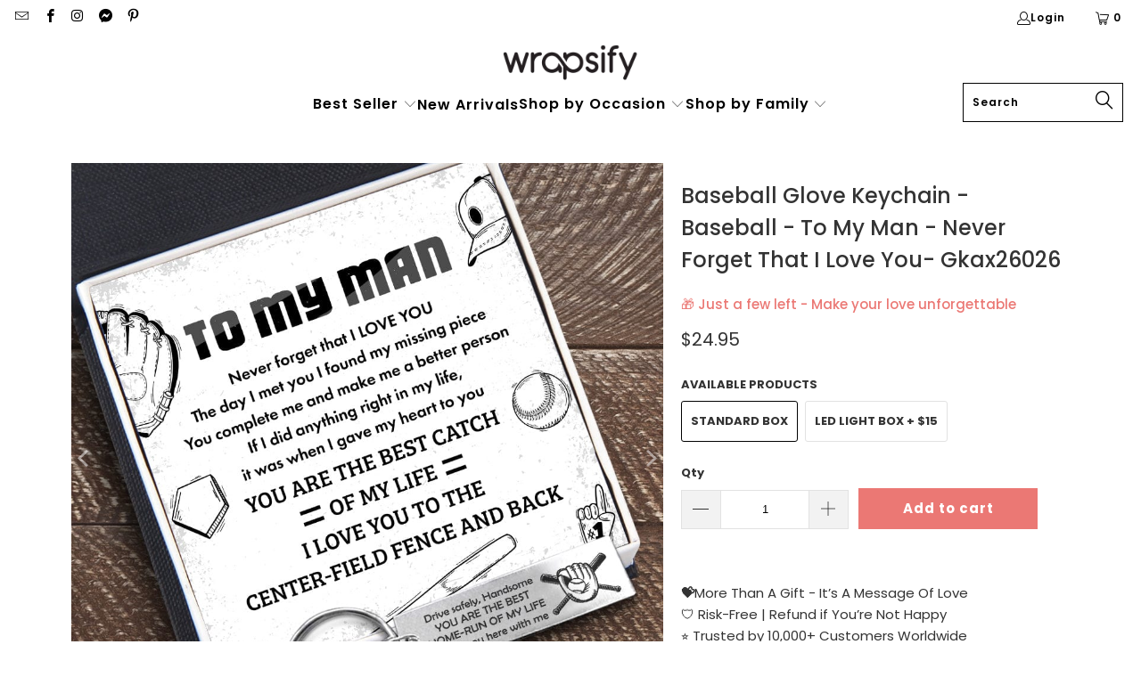

--- FILE ---
content_type: text/html; charset=utf-8
request_url: https://wrapsify.com/products/baseball-glove-keychain-baseball-to-my-man-never-forget-that-i-love-you-gkax26026
body_size: 94464
content:


 <!DOCTYPE html>
<html class="no-js no-touch" lang="en"> <head> <meta name="msvalidate.01" content="B552F5CD65A7CAA03C51FD74A9199664" /> <!-- Bing Conversion Goal -->

<script>

(function(w,d,t,r,u){var f,n,i;w[u]=w[u]||[],f=function(){var o={ti:"56360398"};o.q=w[u],w[u]=new UET(o),w[u].push("pageLoad")},n=d.createElement(t),n.src=r,n.async=1,n.onload=n.onreadystatechange=function(){var s=this.readyState;s&&s!=="loaded"&&s!=="complete"||(f(),n.onload=n.onreadystatechange=null)},i=d.getElementsByTagName(t)[0],i.parentNode.insertBefore(n,i)})(window,document,"script","//bat.bing.com/bat.js","uetq");

window.uetq = window.uetq || [];

window.uetq.push('event', '', { 'revenue_value': 'REPLACE_WITH_REVENUE_VALUE', 'currency': 'REPLACE_WITH_CURRENCY_CODE' });

</script> <!-- End Bing Conversion Goal -->


<!-- Google tag (gtag.js) -->
<script async src="https://www.googletagmanager.com/gtag/js?id=G-2QQPTDGFDY"></script>
<script>
  window.dataLayer = window.dataLayer || [];
  function gtag(){dataLayer.push(arguments);}
  gtag('js', new Date());

  gtag('config', 'G-2QQPTDGFDY');
</script> <meta name="google-site-verification" content="i8Gi4X8wj86A9IEyHmeLm0fJ7LpnF605OMM6oKF0Ia4" /> <!-- Google Tag Manager -->
<script>(function(w,d,s,l,i){w[l]=w[l]||[];w[l].push({'gtm.start':
new Date().getTime(),event:'gtm.js'});var f=d.getElementsByTagName(s)[0],
j=d.createElement(s),dl=l!='dataLayer'?'&l='+l:'';j.async=true;j.src=
'https://www.googletagmanager.com/gtm.js?id='+i+dl;f.parentNode.insertBefore(j,f);
})(window,document,'script','dataLayer','GTM-52TKLSX');</script>
<!-- End Google Tag Manager --> <!-- Google tag (gtag.js) -->
<script async src="https://www.googletagmanager.com/gtag/js?id=AW-768725369"></script>
<script>
  window.dataLayer = window.dataLayer || [];
  function gtag(){dataLayer.push(arguments);}
  gtag('js', new Date());

  gtag('config', 'AW-768725369');
</script> <script>
    window.Store = window.Store || {};
    window.Store.id = 4471554166;</script> <meta charset="utf-8"> <meta http-equiv="cleartype" content="on"> <meta name="robots" content="index,follow"> <!-- Mobile Specific Metas --> <meta name="HandheldFriendly" content="True"> <meta name="MobileOptimized" content="320"> <meta name="viewport" content="width=device-width,initial-scale=1"> <meta name="theme-color" content="#ffffff"> <title>
      Baseball Glove Keychain - Baseball - To My Man - Never Forget That I L - Wrapsify</title> <meta name="description" content="A Baseball Glove Keychain with a loving message will be the best gift idea for your boyfriend/husband/future husband. This unique and thoughtful gift is totally suitable for any special occasion, such as Valentine, Christmas, Thanksgiving, Birthday, etc. Finding a great gift idea for him can be easier than you think!"/> <!-- Preconnect Domains --> <link rel="preconnect" href="https://fonts.shopifycdn.com" /> <link rel="preconnect" href="https://cdn.shopify.com" /> <link rel="preconnect" href="https://v.shopify.com" /> <link rel="preconnect" href="https://cdn.shopifycloud.com" /> <link rel="preconnect" href="https://monorail-edge.shopifysvc.com"> <!-- fallback for browsers that don't support preconnect --> <link rel="dns-prefetch" href="https://fonts.shopifycdn.com" /> <link rel="dns-prefetch" href="https://cdn.shopify.com" /> <link rel="dns-prefetch" href="https://v.shopify.com" /> <link rel="dns-prefetch" href="https://cdn.shopifycloud.com" /> <link rel="dns-prefetch" href="https://monorail-edge.shopifysvc.com"> <!-- Preload Assets --> <link rel="preload" href="//wrapsify.com/cdn/shop/t/27/assets/fancybox.css?v=19278034316635137701677036052" as="style"> <link rel="preload" href="//wrapsify.com/cdn/shop/t/27/assets/styles.css?v=93208328756270787101764217034" as="style"> <link rel="preload" href="//wrapsify.com/cdn/shop/t/27/assets/jquery.min.js?v=81049236547974671631677036052" as="script"> <link rel="preload" href="//wrapsify.com/cdn/shop/t/27/assets/vendors.js?v=110606657863731852701677036052" as="script"> <link rel="preload" href="//wrapsify.com/cdn/shop/t/27/assets/sections.js?v=101325471108091185951677036081" as="script"> <link rel="preload" href="//wrapsify.com/cdn/shop/t/27/assets/utilities.js?v=179684771267404657711677036081" as="script"> <link rel="preload" href="//wrapsify.com/cdn/shop/t/27/assets/app.js?v=158359464742694423361677036081" as="script"> <!-- Stylesheet for Fancybox library --> <link href="//wrapsify.com/cdn/shop/t/27/assets/fancybox.css?v=19278034316635137701677036052" rel="stylesheet" type="text/css" media="all" /> <!-- Stylesheets for Turbo --> <link href="//wrapsify.com/cdn/shop/t/27/assets/styles.css?v=93208328756270787101764217034" rel="stylesheet" type="text/css" media="all" /> <script>
      window.lazySizesConfig = window.lazySizesConfig || {};

      lazySizesConfig.expand = 300;
      lazySizesConfig.loadHidden = false;

      /*! lazysizes - v5.2.2 - bgset plugin */
      !function(e,t){var a=function(){t(e.lazySizes),e.removeEventListener("lazyunveilread",a,!0)};t=t.bind(null,e,e.document),"object"==typeof module&&module.exports?t(require("lazysizes")):"function"==typeof define&&define.amd?define(["lazysizes"],t):e.lazySizes?a():e.addEventListener("lazyunveilread",a,!0)}(window,function(e,z,g){"use strict";var c,y,b,f,i,s,n,v,m;e.addEventListener&&(c=g.cfg,y=/\s+/g,b=/\s*\|\s+|\s+\|\s*/g,f=/^(.+?)(?:\s+\[\s*(.+?)\s*\])(?:\s+\[\s*(.+?)\s*\])?$/,i=/^\s*\(*\s*type\s*:\s*(.+?)\s*\)*\s*$/,s=/\(|\)|'/,n={contain:1,cover:1},v=function(e,t){var a;t&&((a=t.match(i))&&a[1]?e.setAttribute("type",a[1]):e.setAttribute("media",c.customMedia[t]||t))},m=function(e){var t,a,i,r;e.target._lazybgset&&(a=(t=e.target)._lazybgset,(i=t.currentSrc||t.src)&&((r=g.fire(a,"bgsetproxy",{src:i,useSrc:s.test(i)?JSON.stringify(i):i})).defaultPrevented||(a.style.backgroundImage="url("+r.detail.useSrc+")")),t._lazybgsetLoading&&(g.fire(a,"_lazyloaded",{},!1,!0),delete t._lazybgsetLoading))},addEventListener("lazybeforeunveil",function(e){var t,a,i,r,s,n,l,d,o,u;!e.defaultPrevented&&(t=e.target.getAttribute("data-bgset"))&&(o=e.target,(u=z.createElement("img")).alt="",u._lazybgsetLoading=!0,e.detail.firesLoad=!0,a=t,i=o,r=u,s=z.createElement("picture"),n=i.getAttribute(c.sizesAttr),l=i.getAttribute("data-ratio"),d=i.getAttribute("data-optimumx"),i._lazybgset&&i._lazybgset.parentNode==i&&i.removeChild(i._lazybgset),Object.defineProperty(r,"_lazybgset",{value:i,writable:!0}),Object.defineProperty(i,"_lazybgset",{value:s,writable:!0}),a=a.replace(y," ").split(b),s.style.display="none",r.className=c.lazyClass,1!=a.length||n||(n="auto"),a.forEach(function(e){var t,a=z.createElement("source");n&&"auto"!=n&&a.setAttribute("sizes",n),(t=e.match(f))?(a.setAttribute(c.srcsetAttr,t[1]),v(a,t[2]),v(a,t[3])):a.setAttribute(c.srcsetAttr,e),s.appendChild(a)}),n&&(r.setAttribute(c.sizesAttr,n),i.removeAttribute(c.sizesAttr),i.removeAttribute("sizes")),d&&r.setAttribute("data-optimumx",d),l&&r.setAttribute("data-ratio",l),s.appendChild(r),i.appendChild(s),setTimeout(function(){g.loader.unveil(u),g.rAF(function(){g.fire(u,"_lazyloaded",{},!0,!0),u.complete&&m({target:u})})}))}),z.addEventListener("load",m,!0),e.addEventListener("lazybeforesizes",function(e){var t,a,i,r;e.detail.instance==g&&e.target._lazybgset&&e.detail.dataAttr&&(t=e.target._lazybgset,i=t,r=(getComputedStyle(i)||{getPropertyValue:function(){}}).getPropertyValue("background-size"),!n[r]&&n[i.style.backgroundSize]&&(r=i.style.backgroundSize),n[a=r]&&(e.target._lazysizesParentFit=a,g.rAF(function(){e.target.setAttribute("data-parent-fit",a),e.target._lazysizesParentFit&&delete e.target._lazysizesParentFit})))},!0),z.documentElement.addEventListener("lazybeforesizes",function(e){var t,a;!e.defaultPrevented&&e.target._lazybgset&&e.detail.instance==g&&(e.detail.width=(t=e.target._lazybgset,a=g.gW(t,t.parentNode),(!t._lazysizesWidth||a>t._lazysizesWidth)&&(t._lazysizesWidth=a),t._lazysizesWidth))}))});

      /*! lazysizes - v5.2.2 */
      !function(e){var t=function(u,D,f){"use strict";var k,H;if(function(){var e;var t={lazyClass:"lazyload",loadedClass:"lazyloaded",loadingClass:"lazyloading",preloadClass:"lazypreload",errorClass:"lazyerror",autosizesClass:"lazyautosizes",srcAttr:"data-src",srcsetAttr:"data-srcset",sizesAttr:"data-sizes",minSize:40,customMedia:{},init:true,expFactor:1.5,hFac:.8,loadMode:2,loadHidden:true,ricTimeout:0,throttleDelay:125};H=u.lazySizesConfig||u.lazysizesConfig||{};for(e in t){if(!(e in H)){H[e]=t[e]}}}(),!D||!D.getElementsByClassName){return{init:function(){},cfg:H,noSupport:true}}var O=D.documentElement,a=u.HTMLPictureElement,P="addEventListener",$="getAttribute",q=u[P].bind(u),I=u.setTimeout,U=u.requestAnimationFrame||I,l=u.requestIdleCallback,j=/^picture$/i,r=["load","error","lazyincluded","_lazyloaded"],i={},G=Array.prototype.forEach,J=function(e,t){if(!i[t]){i[t]=new RegExp("(\\s|^)"+t+"(\\s|$)")}return i[t].test(e[$]("class")||"")&&i[t]},K=function(e,t){if(!J(e,t)){e.setAttribute("class",(e[$]("class")||"").trim()+" "+t)}},Q=function(e,t){var i;if(i=J(e,t)){e.setAttribute("class",(e[$]("class")||"").replace(i," "))}},V=function(t,i,e){var a=e?P:"removeEventListener";if(e){V(t,i)}r.forEach(function(e){t[a](e,i)})},X=function(e,t,i,a,r){var n=D.createEvent("Event");if(!i){i={}}i.instance=k;n.initEvent(t,!a,!r);n.detail=i;e.dispatchEvent(n);return n},Y=function(e,t){var i;if(!a&&(i=u.picturefill||H.pf)){if(t&&t.src&&!e[$]("srcset")){e.setAttribute("srcset",t.src)}i({reevaluate:true,elements:[e]})}else if(t&&t.src){e.src=t.src}},Z=function(e,t){return(getComputedStyle(e,null)||{})[t]},s=function(e,t,i){i=i||e.offsetWidth;while(i<H.minSize&&t&&!e._lazysizesWidth){i=t.offsetWidth;t=t.parentNode}return i},ee=function(){var i,a;var t=[];var r=[];var n=t;var s=function(){var e=n;n=t.length?r:t;i=true;a=false;while(e.length){e.shift()()}i=false};var e=function(e,t){if(i&&!t){e.apply(this,arguments)}else{n.push(e);if(!a){a=true;(D.hidden?I:U)(s)}}};e._lsFlush=s;return e}(),te=function(i,e){return e?function(){ee(i)}:function(){var e=this;var t=arguments;ee(function(){i.apply(e,t)})}},ie=function(e){var i;var a=0;var r=H.throttleDelay;var n=H.ricTimeout;var t=function(){i=false;a=f.now();e()};var s=l&&n>49?function(){l(t,{timeout:n});if(n!==H.ricTimeout){n=H.ricTimeout}}:te(function(){I(t)},true);return function(e){var t;if(e=e===true){n=33}if(i){return}i=true;t=r-(f.now()-a);if(t<0){t=0}if(e||t<9){s()}else{I(s,t)}}},ae=function(e){var t,i;var a=99;var r=function(){t=null;e()};var n=function(){var e=f.now()-i;if(e<a){I(n,a-e)}else{(l||r)(r)}};return function(){i=f.now();if(!t){t=I(n,a)}}},e=function(){var v,m,c,h,e;var y,z,g,p,C,b,A;var n=/^img$/i;var d=/^iframe$/i;var E="onscroll"in u&&!/(gle|ing)bot/.test(navigator.userAgent);var _=0;var w=0;var N=0;var M=-1;var x=function(e){N--;if(!e||N<0||!e.target){N=0}};var W=function(e){if(A==null){A=Z(D.body,"visibility")=="hidden"}return A||!(Z(e.parentNode,"visibility")=="hidden"&&Z(e,"visibility")=="hidden")};var S=function(e,t){var i;var a=e;var r=W(e);g-=t;b+=t;p-=t;C+=t;while(r&&(a=a.offsetParent)&&a!=D.body&&a!=O){r=(Z(a,"opacity")||1)>0;if(r&&Z(a,"overflow")!="visible"){i=a.getBoundingClientRect();r=C>i.left&&p<i.right&&b>i.top-1&&g<i.bottom+1}}return r};var t=function(){var e,t,i,a,r,n,s,l,o,u,f,c;var d=k.elements;if((h=H.loadMode)&&N<8&&(e=d.length)){t=0;M++;for(;t<e;t++){if(!d[t]||d[t]._lazyRace){continue}if(!E||k.prematureUnveil&&k.prematureUnveil(d[t])){R(d[t]);continue}if(!(l=d[t][$]("data-expand"))||!(n=l*1)){n=w}if(!u){u=!H.expand||H.expand<1?O.clientHeight>500&&O.clientWidth>500?500:370:H.expand;k._defEx=u;f=u*H.expFactor;c=H.hFac;A=null;if(w<f&&N<1&&M>2&&h>2&&!D.hidden){w=f;M=0}else if(h>1&&M>1&&N<6){w=u}else{w=_}}if(o!==n){y=innerWidth+n*c;z=innerHeight+n;s=n*-1;o=n}i=d[t].getBoundingClientRect();if((b=i.bottom)>=s&&(g=i.top)<=z&&(C=i.right)>=s*c&&(p=i.left)<=y&&(b||C||p||g)&&(H.loadHidden||W(d[t]))&&(m&&N<3&&!l&&(h<3||M<4)||S(d[t],n))){R(d[t]);r=true;if(N>9){break}}else if(!r&&m&&!a&&N<4&&M<4&&h>2&&(v[0]||H.preloadAfterLoad)&&(v[0]||!l&&(b||C||p||g||d[t][$](H.sizesAttr)!="auto"))){a=v[0]||d[t]}}if(a&&!r){R(a)}}};var i=ie(t);var B=function(e){var t=e.target;if(t._lazyCache){delete t._lazyCache;return}x(e);K(t,H.loadedClass);Q(t,H.loadingClass);V(t,L);X(t,"lazyloaded")};var a=te(B);var L=function(e){a({target:e.target})};var T=function(t,i){try{t.contentWindow.location.replace(i)}catch(e){t.src=i}};var F=function(e){var t;var i=e[$](H.srcsetAttr);if(t=H.customMedia[e[$]("data-media")||e[$]("media")]){e.setAttribute("media",t)}if(i){e.setAttribute("srcset",i)}};var s=te(function(t,e,i,a,r){var n,s,l,o,u,f;if(!(u=X(t,"lazybeforeunveil",e)).defaultPrevented){if(a){if(i){K(t,H.autosizesClass)}else{t.setAttribute("sizes",a)}}s=t[$](H.srcsetAttr);n=t[$](H.srcAttr);if(r){l=t.parentNode;o=l&&j.test(l.nodeName||"")}f=e.firesLoad||"src"in t&&(s||n||o);u={target:t};K(t,H.loadingClass);if(f){clearTimeout(c);c=I(x,2500);V(t,L,true)}if(o){G.call(l.getElementsByTagName("source"),F)}if(s){t.setAttribute("srcset",s)}else if(n&&!o){if(d.test(t.nodeName)){T(t,n)}else{t.src=n}}if(r&&(s||o)){Y(t,{src:n})}}if(t._lazyRace){delete t._lazyRace}Q(t,H.lazyClass);ee(function(){var e=t.complete&&t.naturalWidth>1;if(!f||e){if(e){K(t,"ls-is-cached")}B(u);t._lazyCache=true;I(function(){if("_lazyCache"in t){delete t._lazyCache}},9)}if(t.loading=="lazy"){N--}},true)});var R=function(e){if(e._lazyRace){return}var t;var i=n.test(e.nodeName);var a=i&&(e[$](H.sizesAttr)||e[$]("sizes"));var r=a=="auto";if((r||!m)&&i&&(e[$]("src")||e.srcset)&&!e.complete&&!J(e,H.errorClass)&&J(e,H.lazyClass)){return}t=X(e,"lazyunveilread").detail;if(r){re.updateElem(e,true,e.offsetWidth)}e._lazyRace=true;N++;s(e,t,r,a,i)};var r=ae(function(){H.loadMode=3;i()});var l=function(){if(H.loadMode==3){H.loadMode=2}r()};var o=function(){if(m){return}if(f.now()-e<999){I(o,999);return}m=true;H.loadMode=3;i();q("scroll",l,true)};return{_:function(){e=f.now();k.elements=D.getElementsByClassName(H.lazyClass);v=D.getElementsByClassName(H.lazyClass+" "+H.preloadClass);q("scroll",i,true);q("resize",i,true);q("pageshow",function(e){if(e.persisted){var t=D.querySelectorAll("."+H.loadingClass);if(t.length&&t.forEach){U(function(){t.forEach(function(e){if(e.complete){R(e)}})})}}});if(u.MutationObserver){new MutationObserver(i).observe(O,{childList:true,subtree:true,attributes:true})}else{O[P]("DOMNodeInserted",i,true);O[P]("DOMAttrModified",i,true);setInterval(i,999)}q("hashchange",i,true);["focus","mouseover","click","load","transitionend","animationend"].forEach(function(e){D[P](e,i,true)});if(/d$|^c/.test(D.readyState)){o()}else{q("load",o);D[P]("DOMContentLoaded",i);I(o,2e4)}if(k.elements.length){t();ee._lsFlush()}else{i()}},checkElems:i,unveil:R,_aLSL:l}}(),re=function(){var i;var n=te(function(e,t,i,a){var r,n,s;e._lazysizesWidth=a;a+="px";e.setAttribute("sizes",a);if(j.test(t.nodeName||"")){r=t.getElementsByTagName("source");for(n=0,s=r.length;n<s;n++){r[n].setAttribute("sizes",a)}}if(!i.detail.dataAttr){Y(e,i.detail)}});var a=function(e,t,i){var a;var r=e.parentNode;if(r){i=s(e,r,i);a=X(e,"lazybeforesizes",{width:i,dataAttr:!!t});if(!a.defaultPrevented){i=a.detail.width;if(i&&i!==e._lazysizesWidth){n(e,r,a,i)}}}};var e=function(){var e;var t=i.length;if(t){e=0;for(;e<t;e++){a(i[e])}}};var t=ae(e);return{_:function(){i=D.getElementsByClassName(H.autosizesClass);q("resize",t)},checkElems:t,updateElem:a}}(),t=function(){if(!t.i&&D.getElementsByClassName){t.i=true;re._();e._()}};return I(function(){H.init&&t()}),k={cfg:H,autoSizer:re,loader:e,init:t,uP:Y,aC:K,rC:Q,hC:J,fire:X,gW:s,rAF:ee}}(e,e.document,Date);e.lazySizes=t,"object"==typeof module&&module.exports&&(module.exports=t)}("undefined"!=typeof window?window:{});</script> <!-- Icons --> <link rel="shortcut icon" type="image/x-icon" href="//wrapsify.com/cdn/shop/files/fav_32x32_f5085310-2aec-4612-acea-ea3c13e9adde_180x180.png?v=1677038964"> <link rel="apple-touch-icon" href="//wrapsify.com/cdn/shop/files/fav_32x32_f5085310-2aec-4612-acea-ea3c13e9adde_180x180.png?v=1677038964"/> <link rel="apple-touch-icon" sizes="57x57" href="//wrapsify.com/cdn/shop/files/fav_32x32_f5085310-2aec-4612-acea-ea3c13e9adde_57x57.png?v=1677038964"/> <link rel="apple-touch-icon" sizes="60x60" href="//wrapsify.com/cdn/shop/files/fav_32x32_f5085310-2aec-4612-acea-ea3c13e9adde_60x60.png?v=1677038964"/> <link rel="apple-touch-icon" sizes="72x72" href="//wrapsify.com/cdn/shop/files/fav_32x32_f5085310-2aec-4612-acea-ea3c13e9adde_72x72.png?v=1677038964"/> <link rel="apple-touch-icon" sizes="76x76" href="//wrapsify.com/cdn/shop/files/fav_32x32_f5085310-2aec-4612-acea-ea3c13e9adde_76x76.png?v=1677038964"/> <link rel="apple-touch-icon" sizes="114x114" href="//wrapsify.com/cdn/shop/files/fav_32x32_f5085310-2aec-4612-acea-ea3c13e9adde_114x114.png?v=1677038964"/> <link rel="apple-touch-icon" sizes="180x180" href="//wrapsify.com/cdn/shop/files/fav_32x32_f5085310-2aec-4612-acea-ea3c13e9adde_180x180.png?v=1677038964"/> <link rel="apple-touch-icon" sizes="228x228" href="//wrapsify.com/cdn/shop/files/fav_32x32_f5085310-2aec-4612-acea-ea3c13e9adde_228x228.png?v=1677038964"/> <link rel="canonical" href="https://wrapsify.com/products/baseball-glove-keychain-baseball-to-my-man-never-forget-that-i-love-you-gkax26026"/> <script src="//wrapsify.com/cdn/shop/t/27/assets/jquery.min.js?v=81049236547974671631677036052" defer></script> <script>
      window.PXUTheme = window.PXUTheme || {};
      window.PXUTheme.version = '8.3.0';
      window.PXUTheme.name = 'Turbo';</script>
    


    
<template id="price-ui"><span class="price " data-price></span><span class="compare-at-price" data-compare-at-price></span><span class="unit-pricing" data-unit-pricing></span></template> <template id="price-ui-badge"><div class="price-ui-badge__sticker price-ui-badge__sticker--"> <span class="price-ui-badge__sticker-text" data-badge></span></div></template> <template id="price-ui__price"><span class="money" data-price></span></template> <template id="price-ui__price-range"><span class="price-min" data-price-min><span class="money" data-price></span></span> - <span class="price-max" data-price-max><span class="money" data-price></span></span></template> <template id="price-ui__unit-pricing"><span class="unit-quantity" data-unit-quantity></span> | <span class="unit-price" data-unit-price><span class="money" data-price></span></span> / <span class="unit-measurement" data-unit-measurement></span></template> <template id="price-ui-badge__percent-savings-range">Save up to <span data-price-percent></span>%</template> <template id="price-ui-badge__percent-savings">Save <span data-price-percent></span>%</template> <template id="price-ui-badge__price-savings-range">Save up to <span class="money" data-price></span></template> <template id="price-ui-badge__price-savings">Save <span class="money" data-price></span></template> <template id="price-ui-badge__on-sale">Sale</template> <template id="price-ui-badge__sold-out">Sold out</template> <template id="price-ui-badge__in-stock">In stock</template> <script>
      
window.PXUTheme = window.PXUTheme || {};


window.PXUTheme.theme_settings = {};
window.PXUTheme.currency = {};
window.PXUTheme.routes = window.PXUTheme.routes || {};


window.PXUTheme.theme_settings.display_tos_checkbox = false;
window.PXUTheme.theme_settings.go_to_checkout = false;
window.PXUTheme.theme_settings.cart_action = "redirect_cart";
window.PXUTheme.theme_settings.cart_shipping_calculator = false;


window.PXUTheme.theme_settings.collection_swatches = true;
window.PXUTheme.theme_settings.collection_secondary_image = false;


window.PXUTheme.currency.show_multiple_currencies = false;
window.PXUTheme.currency.shop_currency = "USD";
window.PXUTheme.currency.default_currency = "USD";
window.PXUTheme.currency.display_format = "money_format";
window.PXUTheme.currency.money_format = "${{amount}}";
window.PXUTheme.currency.money_format_no_currency = "${{amount}}";
window.PXUTheme.currency.money_format_currency = "${{amount}} USD";
window.PXUTheme.currency.native_multi_currency = false;
window.PXUTheme.currency.iso_code = "USD";
window.PXUTheme.currency.symbol = "$";


window.PXUTheme.theme_settings.display_inventory_left = false;
window.PXUTheme.theme_settings.inventory_threshold = 10;
window.PXUTheme.theme_settings.limit_quantity = false;


window.PXUTheme.theme_settings.menu_position = "inline";


window.PXUTheme.theme_settings.newsletter_popup = false;
window.PXUTheme.theme_settings.newsletter_popup_days = "7";
window.PXUTheme.theme_settings.newsletter_popup_mobile = false;
window.PXUTheme.theme_settings.newsletter_popup_seconds = 8;


window.PXUTheme.theme_settings.pagination_type = "basic_pagination";


window.PXUTheme.theme_settings.enable_shopify_collection_badges = true;
window.PXUTheme.theme_settings.quick_shop_thumbnail_position = "bottom-thumbnails";
window.PXUTheme.theme_settings.product_form_style = "radio";
window.PXUTheme.theme_settings.sale_banner_enabled = true;
window.PXUTheme.theme_settings.display_savings = true;
window.PXUTheme.theme_settings.display_sold_out_price = true;
window.PXUTheme.theme_settings.free_text = "Free";
window.PXUTheme.theme_settings.video_looping = false;
window.PXUTheme.theme_settings.quick_shop_style = "inline";
window.PXUTheme.theme_settings.hover_enabled = false;


window.PXUTheme.routes.cart_url = "/cart";
window.PXUTheme.routes.root_url = "/";
window.PXUTheme.routes.search_url = "/search";
window.PXUTheme.routes.all_products_collection_url = "/collections/all";
window.PXUTheme.routes.product_recommendations_url = "/recommendations/products";


window.PXUTheme.theme_settings.image_loading_style = "blur-up";


window.PXUTheme.theme_settings.search_option = "product";
window.PXUTheme.theme_settings.search_items_to_display = 5;
window.PXUTheme.theme_settings.enable_autocomplete = true;


window.PXUTheme.theme_settings.page_dots_enabled = false;
window.PXUTheme.theme_settings.slideshow_arrow_size = "light";


window.PXUTheme.theme_settings.quick_shop_enabled = false;


window.PXUTheme.translation = {};


window.PXUTheme.translation.agree_to_terms_warning = "You must agree with the terms and conditions to checkout.";
window.PXUTheme.translation.one_item_left = "item left";
window.PXUTheme.translation.items_left_text = "items left";
window.PXUTheme.translation.cart_savings_text = "Total Savings";
window.PXUTheme.translation.cart_discount_text = "Discount";
window.PXUTheme.translation.cart_subtotal_text = "Subtotal";
window.PXUTheme.translation.cart_remove_text = "Remove";
window.PXUTheme.translation.cart_free_text = "Free";


window.PXUTheme.translation.newsletter_success_text = "Thank you for joining our mailing list!";


window.PXUTheme.translation.notify_email = "Enter your email address...";
window.PXUTheme.translation.notify_email_value = "Translation missing: en.contact.fields.email";
window.PXUTheme.translation.notify_email_send = "Send";
window.PXUTheme.translation.notify_message_first = "Please notify me when ";
window.PXUTheme.translation.notify_message_last = " becomes available - ";
window.PXUTheme.translation.notify_success_text = "Thanks! We will notify you when this product becomes available!";


window.PXUTheme.translation.add_to_cart = "Add to cart";
window.PXUTheme.translation.coming_soon_text = "Coming Soon";
window.PXUTheme.translation.sold_out_text = "Sold Out";
window.PXUTheme.translation.sale_text = "Sale";
window.PXUTheme.translation.savings_text = "You Save";
window.PXUTheme.translation.from_text = "from";
window.PXUTheme.translation.new_text = "New";
window.PXUTheme.translation.pre_order_text = "Pre-Order";
window.PXUTheme.translation.unavailable_text = "Unavailable";


window.PXUTheme.translation.all_results = "View all results";
window.PXUTheme.translation.no_results = "Sorry, no results!";


window.PXUTheme.media_queries = {};
window.PXUTheme.media_queries.small = window.matchMedia( "(max-width: 480px)" );
window.PXUTheme.media_queries.medium = window.matchMedia( "(max-width: 798px)" );
window.PXUTheme.media_queries.large = window.matchMedia( "(min-width: 799px)" );
window.PXUTheme.media_queries.larger = window.matchMedia( "(min-width: 960px)" );
window.PXUTheme.media_queries.xlarge = window.matchMedia( "(min-width: 1200px)" );
window.PXUTheme.media_queries.ie10 = window.matchMedia( "all and (-ms-high-contrast: none), (-ms-high-contrast: active)" );
window.PXUTheme.media_queries.tablet = window.matchMedia( "only screen and (min-width: 799px) and (max-width: 1024px)" );
window.PXUTheme.media_queries.mobile_and_tablet = window.matchMedia( "(max-width: 1024px)" );</script> <script src="//wrapsify.com/cdn/shop/t/27/assets/vendors.js?v=110606657863731852701677036052" defer></script> <script src="//wrapsify.com/cdn/shop/t/27/assets/sections.js?v=101325471108091185951677036081" defer></script> <script src="//wrapsify.com/cdn/shop/t/27/assets/utilities.js?v=179684771267404657711677036081" defer></script> <script src="//wrapsify.com/cdn/shop/t/27/assets/app.js?v=158359464742694423361677036081" defer></script> <script></script> <script>window.performance && window.performance.mark && window.performance.mark('shopify.content_for_header.start');</script><meta name="google-site-verification" content="Ru-eQ9QSeMHyylEA2rsLgDdp3uaxSahiMtEwun2_s6k">
<meta name="google-site-verification" content="oCP9rtJcu1JkxkiCRLBYM3uNhVtM6VKepQKWaRRkx38">
<meta name="google-site-verification" content="i8Gi4X8wj86A9IEyHmeLm0fJ7LpnF605OMM6oKF0Ia4">
<meta id="shopify-digital-wallet" name="shopify-digital-wallet" content="/4471554166/digital_wallets/dialog">
<meta name="shopify-checkout-api-token" content="90f437f7249d0e8ac1553474d5e6c870">
<meta id="in-context-paypal-metadata" data-shop-id="4471554166" data-venmo-supported="false" data-environment="production" data-locale="en_US" data-paypal-v4="true" data-currency="USD">
<link rel="alternate" type="application/json+oembed" href="https://wrapsify.com/products/baseball-glove-keychain-baseball-to-my-man-never-forget-that-i-love-you-gkax26026.oembed">
<script async="async" src="/checkouts/internal/preloads.js?locale=en-US"></script>
<script id="shopify-features" type="application/json">{"accessToken":"90f437f7249d0e8ac1553474d5e6c870","betas":["rich-media-storefront-analytics"],"domain":"wrapsify.com","predictiveSearch":true,"shopId":4471554166,"locale":"en"}</script>
<script>var Shopify = Shopify || {};
Shopify.shop = "pet-love-gift.myshopify.com";
Shopify.locale = "en";
Shopify.currency = {"active":"USD","rate":"1.0"};
Shopify.country = "US";
Shopify.theme = {"name":"Turbo-portland","id":131516989615,"schema_name":"Turbo","schema_version":"8.3.0","theme_store_id":null,"role":"main"};
Shopify.theme.handle = "null";
Shopify.theme.style = {"id":null,"handle":null};
Shopify.cdnHost = "wrapsify.com/cdn";
Shopify.routes = Shopify.routes || {};
Shopify.routes.root = "/";</script>
<script type="module">!function(o){(o.Shopify=o.Shopify||{}).modules=!0}(window);</script>
<script>!function(o){function n(){var o=[];function n(){o.push(Array.prototype.slice.apply(arguments))}return n.q=o,n}var t=o.Shopify=o.Shopify||{};t.loadFeatures=n(),t.autoloadFeatures=n()}(window);</script>
<script id="shop-js-analytics" type="application/json">{"pageType":"product"}</script>
<script defer="defer" async type="module" src="//wrapsify.com/cdn/shopifycloud/shop-js/modules/v2/client.init-shop-cart-sync_BT-GjEfc.en.esm.js"></script>
<script defer="defer" async type="module" src="//wrapsify.com/cdn/shopifycloud/shop-js/modules/v2/chunk.common_D58fp_Oc.esm.js"></script>
<script defer="defer" async type="module" src="//wrapsify.com/cdn/shopifycloud/shop-js/modules/v2/chunk.modal_xMitdFEc.esm.js"></script>
<script type="module">
  await import("//wrapsify.com/cdn/shopifycloud/shop-js/modules/v2/client.init-shop-cart-sync_BT-GjEfc.en.esm.js");
await import("//wrapsify.com/cdn/shopifycloud/shop-js/modules/v2/chunk.common_D58fp_Oc.esm.js");
await import("//wrapsify.com/cdn/shopifycloud/shop-js/modules/v2/chunk.modal_xMitdFEc.esm.js");

  window.Shopify.SignInWithShop?.initShopCartSync?.({"fedCMEnabled":true,"windoidEnabled":true});

</script>
<script>(function() {
  var isLoaded = false;
  function asyncLoad() {
    if (isLoaded) return;
    isLoaded = true;
    var urls = ["https:\/\/rio.pwztag.com\/rio.js?shop=pet-love-gift.myshopify.com"];
    for (var i = 0; i <urls.length; i++) {
      var s = document.createElement('script');
      s.type = 'text/javascript';
      s.async = true;
      s.src = urls[i];
      var x = document.getElementsByTagName('script')[0];
      x.parentNode.insertBefore(s, x);
    }
  };
  if(window.attachEvent) {
    window.attachEvent('onload', asyncLoad);
  } else {
    window.addEventListener('load', asyncLoad, false);
  }
})();</script>
<script id="__st">var __st={"a":4471554166,"offset":-28800,"reqid":"6c27b68a-7f55-47ee-a9fb-92c285b0ee0c-1769113089","pageurl":"wrapsify.com\/products\/baseball-glove-keychain-baseball-to-my-man-never-forget-that-i-love-you-gkax26026","u":"8d8d7842a858","p":"product","rtyp":"product","rid":7300308074671};</script>
<script>window.ShopifyPaypalV4VisibilityTracking = true;</script>
<script id="captcha-bootstrap">!function(){'use strict';const t='contact',e='account',n='new_comment',o=[[t,t],['blogs',n],['comments',n],[t,'customer']],c=[[e,'customer_login'],[e,'guest_login'],[e,'recover_customer_password'],[e,'create_customer']],r=t=>t.map((([t,e])=>`form[action*='/${t}']:not([data-nocaptcha='true']) input[name='form_type'][value='${e}']`)).join(','),a=t=>()=>t?[...document.querySelectorAll(t)].map((t=>t.form)):[];function s(){const t=[...o],e=r(t);return a(e)}const i='password',u='form_key',d=['recaptcha-v3-token','g-recaptcha-response','h-captcha-response',i],f=()=>{try{return window.sessionStorage}catch{return}},m='__shopify_v',_=t=>t.elements[u];function p(t,e,n=!1){try{const o=window.sessionStorage,c=JSON.parse(o.getItem(e)),{data:r}=function(t){const{data:e,action:n}=t;return t[m]||n?{data:e,action:n}:{data:t,action:n}}(c);for(const[e,n]of Object.entries(r))t.elements[e]&&(t.elements[e].value=n);n&&o.removeItem(e)}catch(o){console.error('form repopulation failed',{error:o})}}const l='form_type',E='cptcha';function T(t){t.dataset[E]=!0}const w=window,h=w.document,L='Shopify',v='ce_forms',y='captcha';let A=!1;((t,e)=>{const n=(g='f06e6c50-85a8-45c8-87d0-21a2b65856fe',I='https://cdn.shopify.com/shopifycloud/storefront-forms-hcaptcha/ce_storefront_forms_captcha_hcaptcha.v1.5.2.iife.js',D={infoText:'Protected by hCaptcha',privacyText:'Privacy',termsText:'Terms'},(t,e,n)=>{const o=w[L][v],c=o.bindForm;if(c)return c(t,g,e,D).then(n);var r;o.q.push([[t,g,e,D],n]),r=I,A||(h.body.append(Object.assign(h.createElement('script'),{id:'captcha-provider',async:!0,src:r})),A=!0)});var g,I,D;w[L]=w[L]||{},w[L][v]=w[L][v]||{},w[L][v].q=[],w[L][y]=w[L][y]||{},w[L][y].protect=function(t,e){n(t,void 0,e),T(t)},Object.freeze(w[L][y]),function(t,e,n,w,h,L){const[v,y,A,g]=function(t,e,n){const i=e?o:[],u=t?c:[],d=[...i,...u],f=r(d),m=r(i),_=r(d.filter((([t,e])=>n.includes(e))));return[a(f),a(m),a(_),s()]}(w,h,L),I=t=>{const e=t.target;return e instanceof HTMLFormElement?e:e&&e.form},D=t=>v().includes(t);t.addEventListener('submit',(t=>{const e=I(t);if(!e)return;const n=D(e)&&!e.dataset.hcaptchaBound&&!e.dataset.recaptchaBound,o=_(e),c=g().includes(e)&&(!o||!o.value);(n||c)&&t.preventDefault(),c&&!n&&(function(t){try{if(!f())return;!function(t){const e=f();if(!e)return;const n=_(t);if(!n)return;const o=n.value;o&&e.removeItem(o)}(t);const e=Array.from(Array(32),(()=>Math.random().toString(36)[2])).join('');!function(t,e){_(t)||t.append(Object.assign(document.createElement('input'),{type:'hidden',name:u})),t.elements[u].value=e}(t,e),function(t,e){const n=f();if(!n)return;const o=[...t.querySelectorAll(`input[type='${i}']`)].map((({name:t})=>t)),c=[...d,...o],r={};for(const[a,s]of new FormData(t).entries())c.includes(a)||(r[a]=s);n.setItem(e,JSON.stringify({[m]:1,action:t.action,data:r}))}(t,e)}catch(e){console.error('failed to persist form',e)}}(e),e.submit())}));const S=(t,e)=>{t&&!t.dataset[E]&&(n(t,e.some((e=>e===t))),T(t))};for(const o of['focusin','change'])t.addEventListener(o,(t=>{const e=I(t);D(e)&&S(e,y())}));const B=e.get('form_key'),M=e.get(l),P=B&&M;t.addEventListener('DOMContentLoaded',(()=>{const t=y();if(P)for(const e of t)e.elements[l].value===M&&p(e,B);[...new Set([...A(),...v().filter((t=>'true'===t.dataset.shopifyCaptcha))])].forEach((e=>S(e,t)))}))}(h,new URLSearchParams(w.location.search),n,t,e,['guest_login'])})(!0,!1)}();</script>
<script integrity="sha256-4kQ18oKyAcykRKYeNunJcIwy7WH5gtpwJnB7kiuLZ1E=" data-source-attribution="shopify.loadfeatures" defer="defer" src="//wrapsify.com/cdn/shopifycloud/storefront/assets/storefront/load_feature-a0a9edcb.js" crossorigin="anonymous"></script>
<script data-source-attribution="shopify.dynamic_checkout.dynamic.init">var Shopify=Shopify||{};Shopify.PaymentButton=Shopify.PaymentButton||{isStorefrontPortableWallets:!0,init:function(){window.Shopify.PaymentButton.init=function(){};var t=document.createElement("script");t.src="https://wrapsify.com/cdn/shopifycloud/portable-wallets/latest/portable-wallets.en.js",t.type="module",document.head.appendChild(t)}};
</script>
<script data-source-attribution="shopify.dynamic_checkout.buyer_consent">
  function portableWalletsHideBuyerConsent(e){var t=document.getElementById("shopify-buyer-consent"),n=document.getElementById("shopify-subscription-policy-button");t&&n&&(t.classList.add("hidden"),t.setAttribute("aria-hidden","true"),n.removeEventListener("click",e))}function portableWalletsShowBuyerConsent(e){var t=document.getElementById("shopify-buyer-consent"),n=document.getElementById("shopify-subscription-policy-button");t&&n&&(t.classList.remove("hidden"),t.removeAttribute("aria-hidden"),n.addEventListener("click",e))}window.Shopify?.PaymentButton&&(window.Shopify.PaymentButton.hideBuyerConsent=portableWalletsHideBuyerConsent,window.Shopify.PaymentButton.showBuyerConsent=portableWalletsShowBuyerConsent);
</script>
<script data-source-attribution="shopify.dynamic_checkout.cart.bootstrap">document.addEventListener("DOMContentLoaded",(function(){function t(){return document.querySelector("shopify-accelerated-checkout-cart, shopify-accelerated-checkout")}if(t())Shopify.PaymentButton.init();else{new MutationObserver((function(e,n){t()&&(Shopify.PaymentButton.init(),n.disconnect())})).observe(document.body,{childList:!0,subtree:!0})}}));
</script>
<link id="shopify-accelerated-checkout-styles" rel="stylesheet" media="screen" href="https://wrapsify.com/cdn/shopifycloud/portable-wallets/latest/accelerated-checkout-backwards-compat.css" crossorigin="anonymous">
<style id="shopify-accelerated-checkout-cart">
        #shopify-buyer-consent {
  margin-top: 1em;
  display: inline-block;
  width: 100%;
}

#shopify-buyer-consent.hidden {
  display: none;
}

#shopify-subscription-policy-button {
  background: none;
  border: none;
  padding: 0;
  text-decoration: underline;
  font-size: inherit;
  cursor: pointer;
}

#shopify-subscription-policy-button::before {
  box-shadow: none;
}

      </style>

<script>window.performance && window.performance.mark && window.performance.mark('shopify.content_for_header.end');</script>

    

<meta name="author" content="Wrapsify">
<meta property="og:url" content="https://wrapsify.com/products/baseball-glove-keychain-baseball-to-my-man-never-forget-that-i-love-you-gkax26026">
<meta property="og:site_name" content="Wrapsify"> <meta property="og:type" content="product"> <meta property="og:title" content="Baseball Glove Keychain - Baseball - To My Man - Never Forget That I Love You- Gkax26026"> <meta property="og:image" content="https://wrapsify.com/cdn/shop/products/baseball-glove-keychain-baseball-to-my-man-never-forget-that-i-love-you-gkax26026-34480735322287_600x.jpg?v=1656524615"> <meta property="og:image:secure_url" content="https://wrapsify.com/cdn/shop/products/baseball-glove-keychain-baseball-to-my-man-never-forget-that-i-love-you-gkax26026-34480735322287_600x.jpg?v=1656524615"> <meta property="og:image:width" content="1000"> <meta property="og:image:height" content="1000"> <meta property="og:image" content="https://wrapsify.com/cdn/shop/products/baseball-glove-keychain-baseball-to-my-man-never-forget-that-i-love-you-gkax26026-34480735551663_600x.jpg?v=1656524619"> <meta property="og:image:secure_url" content="https://wrapsify.com/cdn/shop/products/baseball-glove-keychain-baseball-to-my-man-never-forget-that-i-love-you-gkax26026-34480735551663_600x.jpg?v=1656524619"> <meta property="og:image:width" content="1300"> <meta property="og:image:height" content="1300"> <meta property="og:image" content="https://wrapsify.com/cdn/shop/products/baseball-glove-keychain-baseball-to-my-man-never-forget-that-i-love-you-gkax26026-34480735289519_600x.jpg?v=1656524622"> <meta property="og:image:secure_url" content="https://wrapsify.com/cdn/shop/products/baseball-glove-keychain-baseball-to-my-man-never-forget-that-i-love-you-gkax26026-34480735289519_600x.jpg?v=1656524622"> <meta property="og:image:width" content="1000"> <meta property="og:image:height" content="1000"> <meta property="product:price:amount" content="24.95"> <meta property="product:price:currency" content="USD"> <meta property="og:description" content="A Baseball Glove Keychain with a loving message will be the best gift idea for your boyfriend/husband/future husband. This unique and thoughtful gift is totally suitable for any special occasion, such as Valentine, Christmas, Thanksgiving, Birthday, etc. Finding a great gift idea for him can be easier than you think!">




<meta name="twitter:card" content="summary"> <meta name="twitter:title" content="Baseball Glove Keychain - Baseball - To My Man - Never Forget That I Love You- Gkax26026"> <meta name="twitter:description" content="What is the best baseball gift idea for your Boyfriend/Future Husband/Husband on his Christmas, Birthday, Anniversary, Thanksgiving, Valentine&#39;s Day, etc? There might be no better gift idea than a Baseball Glove Keychain?
This keychain/ keyring is not only something that relates to his hobby, but also is a great keepsake gift that is able to convey the meaning of your love.
The keychain is beautifully laser engraved with lovely words and also comes with a lovely box with a meaningful love message, specifically designed for you to express your love to him.

He might have everything in life but he might have not received anything that is so special like this present before, especially from you.
Features:

Made with durable stainless steel material
Laser engraved words on the keychain
"> <meta name="twitter:image" content="https://wrapsify.com/cdn/shop/products/baseball-glove-keychain-baseball-to-my-man-never-forget-that-i-love-you-gkax26026-34480735322287_240x.jpg?v=1656524615"> <meta name="twitter:image:width" content="240"> <meta name="twitter:image:height" content="240"> <meta name="twitter:image:alt" content="Baseball Glove Keychain - Baseball - To My Man - Never Forget That I Love You- Gkax26026">



    
    
  
        
      
<!-- Start of Judge.me Core -->
<link rel="dns-prefetch" href="https://cdn.judge.me/">
<script data-cfasync='false' class='jdgm-settings-script'>window.jdgmSettings={"pagination":5,"disable_web_reviews":true,"badge_no_review_text":"No reviews","badge_n_reviews_text":"{{ n }} review/reviews","badge_star_color":"#fce831","hide_badge_preview_if_no_reviews":true,"badge_hide_text":false,"enforce_center_preview_badge":false,"widget_title":"Customer Reviews","widget_open_form_text":"Write a review","widget_close_form_text":"Cancel review","widget_refresh_page_text":"Refresh page","widget_summary_text":"Based on {{ number_of_reviews }} review/reviews","widget_no_review_text":"Be the first to write a review","widget_name_field_text":"Display name","widget_verified_name_field_text":"Verified Name (public)","widget_name_placeholder_text":"Display name","widget_required_field_error_text":"This field is required.","widget_email_field_text":"Email address","widget_verified_email_field_text":"Verified Email (private, can not be edited)","widget_email_placeholder_text":"Your email address","widget_email_field_error_text":"Please enter a valid email address.","widget_rating_field_text":"Rating","widget_review_title_field_text":"Review Title","widget_review_title_placeholder_text":"Give your review a title","widget_review_body_field_text":"Review content","widget_review_body_placeholder_text":"Start writing here...","widget_pictures_field_text":"Picture/Video (optional)","widget_submit_review_text":"Submit Review","widget_submit_verified_review_text":"Submit Verified Review","widget_submit_success_msg_with_auto_publish":"Thank you! Please refresh the page in a few moments to see your review. You can remove or edit your review by logging into \u003ca href='https://judge.me/login' target='_blank' rel='nofollow noopener'\u003eJudge.me\u003c/a\u003e","widget_submit_success_msg_no_auto_publish":"Thank you! Your review will be published as soon as it is approved by the shop admin. You can remove or edit your review by logging into \u003ca href='https://judge.me/login' target='_blank' rel='nofollow noopener'\u003eJudge.me\u003c/a\u003e","widget_show_default_reviews_out_of_total_text":"Showing {{ n_reviews_shown }} out of {{ n_reviews }} reviews.","widget_show_all_link_text":"Show all","widget_show_less_link_text":"Show less","widget_author_said_text":"{{ reviewer_name }} said:","widget_days_text":"{{ n }} days ago","widget_weeks_text":"{{ n }} week/weeks ago","widget_months_text":"{{ n }} month/months ago","widget_years_text":"{{ n }} year/years ago","widget_yesterday_text":"Yesterday","widget_today_text":"Today","widget_replied_text":"\u003e\u003e {{ shop_name }} replied:","widget_read_more_text":"Read more","widget_reviewer_name_as_initial":"","widget_rating_filter_color":"","widget_rating_filter_see_all_text":"See all reviews","widget_sorting_most_recent_text":"Most Recent","widget_sorting_highest_rating_text":"Highest Rating","widget_sorting_lowest_rating_text":"Lowest Rating","widget_sorting_with_pictures_text":"Only Pictures","widget_sorting_most_helpful_text":"Most Helpful","widget_open_question_form_text":"Ask a question","widget_reviews_subtab_text":"Reviews","widget_questions_subtab_text":"Questions","widget_question_label_text":"Question","widget_answer_label_text":"Answer","widget_question_placeholder_text":"Write your question here","widget_submit_question_text":"Submit Question","widget_question_submit_success_text":"Thank you for your question! We will notify you once it gets answered.","widget_star_color":"#fce831","verified_badge_text":"Verified","verified_badge_bg_color":"","verified_badge_text_color":"","verified_badge_placement":"left-of-reviewer-name","widget_review_max_height":"","widget_hide_border":false,"widget_social_share":false,"widget_thumb":false,"widget_review_location_show":false,"widget_location_format":"","all_reviews_include_out_of_store_products":true,"all_reviews_out_of_store_text":"(out of store)","all_reviews_pagination":100,"all_reviews_product_name_prefix_text":"about","enable_review_pictures":true,"enable_question_anwser":false,"widget_theme":"","review_date_format":"mm/dd/yyyy","default_sort_method":"most-recent","widget_product_reviews_subtab_text":"Product Reviews","widget_shop_reviews_subtab_text":"Shop Reviews","widget_other_products_reviews_text":"Reviews for other products","widget_store_reviews_subtab_text":"Store reviews","widget_no_store_reviews_text":"This store hasn't received any reviews yet","widget_web_restriction_product_reviews_text":"This product hasn't received any reviews yet","widget_no_items_text":"No items found","widget_show_more_text":"Show more","widget_write_a_store_review_text":"Write a Store Review","widget_other_languages_heading":"Reviews in Other Languages","widget_translate_review_text":"Translate review to {{ language }}","widget_translating_review_text":"Translating...","widget_show_original_translation_text":"Show original ({{ language }})","widget_translate_review_failed_text":"Review couldn't be translated.","widget_translate_review_retry_text":"Retry","widget_translate_review_try_again_later_text":"Try again later","show_product_url_for_grouped_product":false,"widget_sorting_pictures_first_text":"Pictures First","show_pictures_on_all_rev_page_mobile":false,"show_pictures_on_all_rev_page_desktop":false,"floating_tab_hide_mobile_install_preference":false,"floating_tab_button_name":"★ Reviews","floating_tab_title":"Let customers speak for us","floating_tab_button_color":"","floating_tab_button_background_color":"","floating_tab_url":"","floating_tab_url_enabled":false,"floating_tab_tab_style":"text","all_reviews_text_badge_text":"Customers rate us {{ shop.metafields.judgeme.all_reviews_rating | round: 1 }}/5 based on {{ shop.metafields.judgeme.all_reviews_count }} reviews.","all_reviews_text_badge_text_branded_style":"{{ shop.metafields.judgeme.all_reviews_rating | round: 1 }} out of 5 stars based on {{ shop.metafields.judgeme.all_reviews_count }} reviews","is_all_reviews_text_badge_a_link":false,"show_stars_for_all_reviews_text_badge":false,"all_reviews_text_badge_url":"","all_reviews_text_style":"text","all_reviews_text_color_style":"judgeme_brand_color","all_reviews_text_color":"#108474","all_reviews_text_show_jm_brand":true,"featured_carousel_show_header":true,"featured_carousel_title":"What Our Customers Say","testimonials_carousel_title":"Customers are saying","videos_carousel_title":"Real customer stories","cards_carousel_title":"Customers are saying","featured_carousel_count_text":"from {{ n }} reviews","featured_carousel_add_link_to_all_reviews_page":false,"featured_carousel_url":"","featured_carousel_show_images":true,"featured_carousel_autoslide_interval":5,"featured_carousel_arrows_on_the_sides":true,"featured_carousel_height":200,"featured_carousel_width":100,"featured_carousel_image_size":0,"featured_carousel_image_height":250,"featured_carousel_arrow_color":"#eeeeee","verified_count_badge_style":"vintage","verified_count_badge_orientation":"horizontal","verified_count_badge_color_style":"judgeme_brand_color","verified_count_badge_color":"#108474","is_verified_count_badge_a_link":false,"verified_count_badge_url":"","verified_count_badge_show_jm_brand":true,"widget_rating_preset_default":5,"widget_first_sub_tab":"product-reviews","widget_show_histogram":true,"widget_histogram_use_custom_color":false,"widget_pagination_use_custom_color":false,"widget_star_use_custom_color":false,"widget_verified_badge_use_custom_color":false,"widget_write_review_use_custom_color":false,"picture_reminder_submit_button":"Upload Pictures","enable_review_videos":false,"mute_video_by_default":false,"widget_sorting_videos_first_text":"Videos First","widget_review_pending_text":"Pending","featured_carousel_items_for_large_screen":3,"social_share_options_order":"Facebook,Twitter","remove_microdata_snippet":true,"disable_json_ld":false,"enable_json_ld_products":false,"preview_badge_show_question_text":false,"preview_badge_no_question_text":"No questions","preview_badge_n_question_text":"{{ number_of_questions }} question/questions","qa_badge_show_icon":false,"qa_badge_position":"same-row","remove_judgeme_branding":false,"widget_add_search_bar":false,"widget_search_bar_placeholder":"Search","widget_sorting_verified_only_text":"Verified only","featured_carousel_theme":"compact","featured_carousel_show_rating":true,"featured_carousel_show_title":true,"featured_carousel_show_body":true,"featured_carousel_show_date":false,"featured_carousel_show_reviewer":true,"featured_carousel_show_product":false,"featured_carousel_header_background_color":"#108474","featured_carousel_header_text_color":"#ffffff","featured_carousel_name_product_separator":"reviewed","featured_carousel_full_star_background":"#FCE831","featured_carousel_empty_star_background":"#dadada","featured_carousel_vertical_theme_background":"#f9fafb","featured_carousel_verified_badge_enable":false,"featured_carousel_verified_badge_color":"#FCE831","featured_carousel_border_style":"round","featured_carousel_review_line_length_limit":3,"featured_carousel_more_reviews_button_text":"Read more reviews","featured_carousel_view_product_button_text":"View product","all_reviews_page_load_reviews_on":"scroll","all_reviews_page_load_more_text":"Load More Reviews","disable_fb_tab_reviews":false,"enable_ajax_cdn_cache":false,"widget_public_name_text":"displayed publicly like","default_reviewer_name":"John Smith","default_reviewer_name_has_non_latin":true,"widget_reviewer_anonymous":"Anonymous","medals_widget_title":"Judge.me Review Medals","medals_widget_background_color":"#f9fafb","medals_widget_position":"footer_all_pages","medals_widget_border_color":"#f9fafb","medals_widget_verified_text_position":"left","medals_widget_use_monochromatic_version":false,"medals_widget_elements_color":"#108474","show_reviewer_avatar":true,"widget_invalid_yt_video_url_error_text":"Not a YouTube video URL","widget_max_length_field_error_text":"Please enter no more than {0} characters.","widget_show_country_flag":false,"widget_show_collected_via_shop_app":true,"widget_verified_by_shop_badge_style":"light","widget_verified_by_shop_text":"Verified by Shop","widget_show_photo_gallery":false,"widget_load_with_code_splitting":true,"widget_ugc_install_preference":false,"widget_ugc_title":"Made by us, Shared by you","widget_ugc_subtitle":"Tag us to see your picture featured in our page","widget_ugc_arrows_color":"#ffffff","widget_ugc_primary_button_text":"Buy Now","widget_ugc_primary_button_background_color":"#108474","widget_ugc_primary_button_text_color":"#ffffff","widget_ugc_primary_button_border_width":"0","widget_ugc_primary_button_border_style":"none","widget_ugc_primary_button_border_color":"#108474","widget_ugc_primary_button_border_radius":"25","widget_ugc_secondary_button_text":"Load More","widget_ugc_secondary_button_background_color":"#ffffff","widget_ugc_secondary_button_text_color":"#108474","widget_ugc_secondary_button_border_width":"2","widget_ugc_secondary_button_border_style":"solid","widget_ugc_secondary_button_border_color":"#108474","widget_ugc_secondary_button_border_radius":"25","widget_ugc_reviews_button_text":"View Reviews","widget_ugc_reviews_button_background_color":"#ffffff","widget_ugc_reviews_button_text_color":"#108474","widget_ugc_reviews_button_border_width":"2","widget_ugc_reviews_button_border_style":"solid","widget_ugc_reviews_button_border_color":"#108474","widget_ugc_reviews_button_border_radius":"25","widget_ugc_reviews_button_link_to":"judgeme-reviews-page","widget_ugc_show_post_date":true,"widget_ugc_max_width":"800","widget_rating_metafield_value_type":true,"widget_primary_color":"#000000","widget_enable_secondary_color":false,"widget_secondary_color":"#edf5f5","widget_summary_average_rating_text":"{{ average_rating }} out of 5","widget_media_grid_title":"Customer photos \u0026 videos","widget_media_grid_see_more_text":"See more","widget_round_style":false,"widget_show_product_medals":false,"widget_verified_by_judgeme_text":"Verified by Judge.me","widget_show_store_medals":true,"widget_verified_by_judgeme_text_in_store_medals":"Verified by Judge.me","widget_media_field_exceed_quantity_message":"Sorry, we can only accept {{ max_media }} for one review.","widget_media_field_exceed_limit_message":"{{ file_name }} is too large, please select a {{ media_type }} less than {{ size_limit }}MB.","widget_review_submitted_text":"Review Submitted!","widget_question_submitted_text":"Question Submitted!","widget_close_form_text_question":"Cancel","widget_write_your_answer_here_text":"Write your answer here","widget_enabled_branded_link":true,"widget_show_collected_by_judgeme":false,"widget_reviewer_name_color":"","widget_write_review_text_color":"","widget_write_review_bg_color":"","widget_collected_by_judgeme_text":"collected by Judge.me","widget_pagination_type":"standard","widget_load_more_text":"Load More","widget_load_more_color":"#108474","widget_full_review_text":"Full Review","widget_read_more_reviews_text":"Read More Reviews","widget_read_questions_text":"Read Questions","widget_questions_and_answers_text":"Questions \u0026 Answers","widget_verified_by_text":"Verified by","widget_verified_text":"Verified","widget_number_of_reviews_text":"{{ number_of_reviews }} reviews","widget_back_button_text":"Back","widget_next_button_text":"Next","widget_custom_forms_filter_button":"Filters","custom_forms_style":"horizontal","widget_show_review_information":false,"how_reviews_are_collected":"How reviews are collected?","widget_show_review_keywords":false,"widget_gdpr_statement":"How we use your data: We'll only contact you about the review you left, and only if necessary. By submitting your review, you agree to Judge.me's \u003ca href='https://judge.me/terms' target='_blank' rel='nofollow noopener'\u003eterms\u003c/a\u003e, \u003ca href='https://judge.me/privacy' target='_blank' rel='nofollow noopener'\u003eprivacy\u003c/a\u003e and \u003ca href='https://judge.me/content-policy' target='_blank' rel='nofollow noopener'\u003econtent\u003c/a\u003e policies.","widget_multilingual_sorting_enabled":false,"widget_translate_review_content_enabled":false,"widget_translate_review_content_method":"manual","popup_widget_review_selection":"automatically_with_pictures","popup_widget_round_border_style":true,"popup_widget_show_title":true,"popup_widget_show_body":true,"popup_widget_show_reviewer":false,"popup_widget_show_product":true,"popup_widget_show_pictures":true,"popup_widget_use_review_picture":true,"popup_widget_show_on_home_page":true,"popup_widget_show_on_product_page":true,"popup_widget_show_on_collection_page":true,"popup_widget_show_on_cart_page":true,"popup_widget_position":"bottom_left","popup_widget_first_review_delay":5,"popup_widget_duration":5,"popup_widget_interval":5,"popup_widget_review_count":5,"popup_widget_hide_on_mobile":true,"review_snippet_widget_round_border_style":true,"review_snippet_widget_card_color":"#FFFFFF","review_snippet_widget_slider_arrows_background_color":"#FFFFFF","review_snippet_widget_slider_arrows_color":"#000000","review_snippet_widget_star_color":"#108474","show_product_variant":false,"all_reviews_product_variant_label_text":"Variant: ","widget_show_verified_branding":false,"widget_ai_summary_title":"Customers say","widget_ai_summary_disclaimer":"AI-powered review summary based on recent customer reviews","widget_show_ai_summary":false,"widget_show_ai_summary_bg":false,"widget_show_review_title_input":true,"redirect_reviewers_invited_via_email":"review_widget","request_store_review_after_product_review":false,"request_review_other_products_in_order":false,"review_form_color_scheme":"default","review_form_corner_style":"square","review_form_star_color":{},"review_form_text_color":"#333333","review_form_background_color":"#ffffff","review_form_field_background_color":"#fafafa","review_form_button_color":{},"review_form_button_text_color":"#ffffff","review_form_modal_overlay_color":"#000000","review_content_screen_title_text":"How would you rate this product?","review_content_introduction_text":"We would love it if you would share a bit about your experience.","store_review_form_title_text":"How would you rate this store?","store_review_form_introduction_text":"We would love it if you would share a bit about your experience.","show_review_guidance_text":true,"one_star_review_guidance_text":"Poor","five_star_review_guidance_text":"Great","customer_information_screen_title_text":"About you","customer_information_introduction_text":"Please tell us more about you.","custom_questions_screen_title_text":"Your experience in more detail","custom_questions_introduction_text":"Here are a few questions to help us understand more about your experience.","review_submitted_screen_title_text":"Thanks for your review!","review_submitted_screen_thank_you_text":"We are processing it and it will appear on the store soon.","review_submitted_screen_email_verification_text":"Please confirm your email by clicking the link we just sent you. This helps us keep reviews authentic.","review_submitted_request_store_review_text":"Would you like to share your experience of shopping with us?","review_submitted_review_other_products_text":"Would you like to review these products?","store_review_screen_title_text":"Would you like to share your experience of shopping with us?","store_review_introduction_text":"We value your feedback and use it to improve. Please share any thoughts or suggestions you have.","reviewer_media_screen_title_picture_text":"Share a picture","reviewer_media_introduction_picture_text":"Upload a photo to support your review.","reviewer_media_screen_title_video_text":"Share a video","reviewer_media_introduction_video_text":"Upload a video to support your review.","reviewer_media_screen_title_picture_or_video_text":"Share a picture or video","reviewer_media_introduction_picture_or_video_text":"Upload a photo or video to support your review.","reviewer_media_youtube_url_text":"Paste your Youtube URL here","advanced_settings_next_step_button_text":"Next","advanced_settings_close_review_button_text":"Close","modal_write_review_flow":false,"write_review_flow_required_text":"Required","write_review_flow_privacy_message_text":"We respect your privacy.","write_review_flow_anonymous_text":"Post review as anonymous","write_review_flow_visibility_text":"This won't be visible to other customers.","write_review_flow_multiple_selection_help_text":"Select as many as you like","write_review_flow_single_selection_help_text":"Select one option","write_review_flow_required_field_error_text":"This field is required","write_review_flow_invalid_email_error_text":"Please enter a valid email address","write_review_flow_max_length_error_text":"Max. {{ max_length }} characters.","write_review_flow_media_upload_text":"\u003cb\u003eClick to upload\u003c/b\u003e or drag and drop","write_review_flow_gdpr_statement":"We'll only contact you about your review if necessary. By submitting your review, you agree to our \u003ca href='https://judge.me/terms' target='_blank' rel='nofollow noopener'\u003eterms and conditions\u003c/a\u003e and \u003ca href='https://judge.me/privacy' target='_blank' rel='nofollow noopener'\u003eprivacy policy\u003c/a\u003e.","rating_only_reviews_enabled":false,"show_negative_reviews_help_screen":false,"new_review_flow_help_screen_rating_threshold":3,"negative_review_resolution_screen_title_text":"Tell us more","negative_review_resolution_text":"Your experience matters to us. If there were issues with your purchase, we're here to help. Feel free to reach out to us, we'd love the opportunity to make things right.","negative_review_resolution_button_text":"Contact us","negative_review_resolution_proceed_with_review_text":"Leave a review","negative_review_resolution_subject":"Issue with purchase from {{ shop_name }}.{{ order_name }}","preview_badge_collection_page_install_status":false,"widget_review_custom_css":"","preview_badge_custom_css":"","preview_badge_stars_count":"5-stars","featured_carousel_custom_css":"","floating_tab_custom_css":"","all_reviews_widget_custom_css":"","medals_widget_custom_css":"","verified_badge_custom_css":"","all_reviews_text_custom_css":"","transparency_badges_collected_via_store_invite":false,"transparency_badges_from_another_provider":false,"transparency_badges_collected_from_store_visitor":false,"transparency_badges_collected_by_verified_review_provider":false,"transparency_badges_earned_reward":false,"transparency_badges_collected_via_store_invite_text":"Review collected via store invitation","transparency_badges_from_another_provider_text":"Review collected from another provider","transparency_badges_collected_from_store_visitor_text":"Review collected from a store visitor","transparency_badges_written_in_google_text":"Review written in Google","transparency_badges_written_in_etsy_text":"Review written in Etsy","transparency_badges_written_in_shop_app_text":"Review written in Shop App","transparency_badges_earned_reward_text":"Review earned a reward for future purchase","product_review_widget_per_page":10,"widget_store_review_label_text":"Review about the store","checkout_comment_extension_title_on_product_page":"Customer Comments","checkout_comment_extension_num_latest_comment_show":5,"checkout_comment_extension_format":"name_and_timestamp","checkout_comment_customer_name":"last_initial","checkout_comment_comment_notification":true,"preview_badge_collection_page_install_preference":true,"preview_badge_home_page_install_preference":true,"preview_badge_product_page_install_preference":true,"review_widget_install_preference":"","review_carousel_install_preference":false,"floating_reviews_tab_install_preference":"none","verified_reviews_count_badge_install_preference":false,"all_reviews_text_install_preference":false,"review_widget_best_location":false,"judgeme_medals_install_preference":false,"review_widget_revamp_enabled":false,"review_widget_qna_enabled":false,"review_widget_header_theme":"minimal","review_widget_widget_title_enabled":true,"review_widget_header_text_size":"medium","review_widget_header_text_weight":"regular","review_widget_average_rating_style":"compact","review_widget_bar_chart_enabled":true,"review_widget_bar_chart_type":"numbers","review_widget_bar_chart_style":"standard","review_widget_expanded_media_gallery_enabled":false,"review_widget_reviews_section_theme":"standard","review_widget_image_style":"thumbnails","review_widget_review_image_ratio":"square","review_widget_stars_size":"medium","review_widget_verified_badge":"standard_text","review_widget_review_title_text_size":"medium","review_widget_review_text_size":"medium","review_widget_review_text_length":"medium","review_widget_number_of_columns_desktop":3,"review_widget_carousel_transition_speed":5,"review_widget_custom_questions_answers_display":"always","review_widget_button_text_color":"#FFFFFF","review_widget_text_color":"#000000","review_widget_lighter_text_color":"#7B7B7B","review_widget_corner_styling":"soft","review_widget_review_word_singular":"review","review_widget_review_word_plural":"reviews","review_widget_voting_label":"Helpful?","review_widget_shop_reply_label":"Reply from {{ shop_name }}:","review_widget_filters_title":"Filters","qna_widget_question_word_singular":"Question","qna_widget_question_word_plural":"Questions","qna_widget_answer_reply_label":"Answer from {{ answerer_name }}:","qna_content_screen_title_text":"Ask a question about this product","qna_widget_question_required_field_error_text":"Please enter your question.","qna_widget_flow_gdpr_statement":"We'll only contact you about your question if necessary. By submitting your question, you agree to our \u003ca href='https://judge.me/terms' target='_blank' rel='nofollow noopener'\u003eterms and conditions\u003c/a\u003e and \u003ca href='https://judge.me/privacy' target='_blank' rel='nofollow noopener'\u003eprivacy policy\u003c/a\u003e.","qna_widget_question_submitted_text":"Thanks for your question!","qna_widget_close_form_text_question":"Close","qna_widget_question_submit_success_text":"We’ll notify you by email when your question is answered.","all_reviews_widget_v2025_enabled":false,"all_reviews_widget_v2025_header_theme":"default","all_reviews_widget_v2025_widget_title_enabled":true,"all_reviews_widget_v2025_header_text_size":"medium","all_reviews_widget_v2025_header_text_weight":"regular","all_reviews_widget_v2025_average_rating_style":"compact","all_reviews_widget_v2025_bar_chart_enabled":true,"all_reviews_widget_v2025_bar_chart_type":"numbers","all_reviews_widget_v2025_bar_chart_style":"standard","all_reviews_widget_v2025_expanded_media_gallery_enabled":false,"all_reviews_widget_v2025_show_store_medals":true,"all_reviews_widget_v2025_show_photo_gallery":true,"all_reviews_widget_v2025_show_review_keywords":false,"all_reviews_widget_v2025_show_ai_summary":false,"all_reviews_widget_v2025_show_ai_summary_bg":false,"all_reviews_widget_v2025_add_search_bar":false,"all_reviews_widget_v2025_default_sort_method":"most-recent","all_reviews_widget_v2025_reviews_per_page":10,"all_reviews_widget_v2025_reviews_section_theme":"default","all_reviews_widget_v2025_image_style":"thumbnails","all_reviews_widget_v2025_review_image_ratio":"square","all_reviews_widget_v2025_stars_size":"medium","all_reviews_widget_v2025_verified_badge":"bold_badge","all_reviews_widget_v2025_review_title_text_size":"medium","all_reviews_widget_v2025_review_text_size":"medium","all_reviews_widget_v2025_review_text_length":"medium","all_reviews_widget_v2025_number_of_columns_desktop":3,"all_reviews_widget_v2025_carousel_transition_speed":5,"all_reviews_widget_v2025_custom_questions_answers_display":"always","all_reviews_widget_v2025_show_product_variant":false,"all_reviews_widget_v2025_show_reviewer_avatar":true,"all_reviews_widget_v2025_reviewer_name_as_initial":"","all_reviews_widget_v2025_review_location_show":false,"all_reviews_widget_v2025_location_format":"","all_reviews_widget_v2025_show_country_flag":false,"all_reviews_widget_v2025_verified_by_shop_badge_style":"light","all_reviews_widget_v2025_social_share":false,"all_reviews_widget_v2025_social_share_options_order":"Facebook,Twitter,LinkedIn,Pinterest","all_reviews_widget_v2025_pagination_type":"standard","all_reviews_widget_v2025_button_text_color":"#FFFFFF","all_reviews_widget_v2025_text_color":"#000000","all_reviews_widget_v2025_lighter_text_color":"#7B7B7B","all_reviews_widget_v2025_corner_styling":"soft","all_reviews_widget_v2025_title":"Customer reviews","all_reviews_widget_v2025_ai_summary_title":"Customers say about this store","all_reviews_widget_v2025_no_review_text":"Be the first to write a review","platform":"shopify","branding_url":"https://app.judge.me/reviews/stores/wrapsify.com","branding_text":"Powered by Judge.me","locale":"en","reply_name":"Wrapsify","widget_version":"3.0","footer":true,"autopublish":false,"review_dates":false,"enable_custom_form":false,"shop_use_review_site":true,"shop_locale":"en","enable_multi_locales_translations":true,"show_review_title_input":true,"review_verification_email_status":"never","can_be_branded":false,"reply_name_text":"Wrapsify"};</script> <style class='jdgm-settings-style'>.jdgm-xx{left:0}:root{--jdgm-primary-color: #000;--jdgm-secondary-color: rgba(0,0,0,0.1);--jdgm-star-color: #fce831;--jdgm-write-review-text-color: white;--jdgm-write-review-bg-color: #000000;--jdgm-paginate-color: #000;--jdgm-border-radius: 0;--jdgm-reviewer-name-color: #000000}.jdgm-histogram__bar-content{background-color:#000}.jdgm-rev[data-verified-buyer=true] .jdgm-rev__icon.jdgm-rev__icon:after,.jdgm-rev__buyer-badge.jdgm-rev__buyer-badge{color:white;background-color:#000}.jdgm-review-widget--small .jdgm-gallery.jdgm-gallery .jdgm-gallery__thumbnail-link:nth-child(8) .jdgm-gallery__thumbnail-wrapper.jdgm-gallery__thumbnail-wrapper:before{content:"See more"}@media only screen and (min-width: 768px){.jdgm-gallery.jdgm-gallery .jdgm-gallery__thumbnail-link:nth-child(8) .jdgm-gallery__thumbnail-wrapper.jdgm-gallery__thumbnail-wrapper:before{content:"See more"}}.jdgm-preview-badge .jdgm-star.jdgm-star{color:#fce831}.jdgm-widget .jdgm-write-rev-link{display:none}.jdgm-widget .jdgm-rev-widg[data-number-of-reviews='0']{display:none}.jdgm-prev-badge[data-average-rating='0.00']{display:none !important}.jdgm-rev .jdgm-rev__timestamp,.jdgm-quest .jdgm-rev__timestamp,.jdgm-carousel-item__timestamp{display:none !important}.jdgm-author-all-initials{display:none !important}.jdgm-author-last-initial{display:none !important}.jdgm-rev-widg__title{visibility:hidden}.jdgm-rev-widg__summary-text{visibility:hidden}.jdgm-prev-badge__text{visibility:hidden}.jdgm-rev__prod-link-prefix:before{content:'about'}.jdgm-rev__variant-label:before{content:'Variant: '}.jdgm-rev__out-of-store-text:before{content:'(out of store)'}@media only screen and (min-width: 768px){.jdgm-rev__pics .jdgm-rev_all-rev-page-picture-separator,.jdgm-rev__pics .jdgm-rev__product-picture{display:none}}@media only screen and (max-width: 768px){.jdgm-rev__pics .jdgm-rev_all-rev-page-picture-separator,.jdgm-rev__pics .jdgm-rev__product-picture{display:none}}.jdgm-review-widget[data-from-snippet="true"]{display:none !important}.jdgm-verified-count-badget[data-from-snippet="true"]{display:none !important}.jdgm-carousel-wrapper[data-from-snippet="true"]{display:none !important}.jdgm-all-reviews-text[data-from-snippet="true"]{display:none !important}.jdgm-medals-section[data-from-snippet="true"]{display:none !important}.jdgm-ugc-media-wrapper[data-from-snippet="true"]{display:none !important}.jdgm-rev__transparency-badge[data-badge-type="review_collected_via_store_invitation"]{display:none !important}.jdgm-rev__transparency-badge[data-badge-type="review_collected_from_another_provider"]{display:none !important}.jdgm-rev__transparency-badge[data-badge-type="review_collected_from_store_visitor"]{display:none !important}.jdgm-rev__transparency-badge[data-badge-type="review_written_in_etsy"]{display:none !important}.jdgm-rev__transparency-badge[data-badge-type="review_written_in_google_business"]{display:none !important}.jdgm-rev__transparency-badge[data-badge-type="review_written_in_shop_app"]{display:none !important}.jdgm-rev__transparency-badge[data-badge-type="review_earned_for_future_purchase"]{display:none !important}.jdgm-review-snippet-widget .jdgm-rev-snippet-widget__cards-container .jdgm-rev-snippet-card{border-radius:8px;background:#fff}.jdgm-review-snippet-widget .jdgm-rev-snippet-widget__cards-container .jdgm-rev-snippet-card__rev-rating .jdgm-star{color:#108474}.jdgm-review-snippet-widget .jdgm-rev-snippet-widget__prev-btn,.jdgm-review-snippet-widget .jdgm-rev-snippet-widget__next-btn{border-radius:50%;background:#fff}.jdgm-review-snippet-widget .jdgm-rev-snippet-widget__prev-btn>svg,.jdgm-review-snippet-widget .jdgm-rev-snippet-widget__next-btn>svg{fill:#000}.jdgm-full-rev-modal.rev-snippet-widget .jm-mfp-container .jm-mfp-content,.jdgm-full-rev-modal.rev-snippet-widget .jm-mfp-container .jdgm-full-rev__icon,.jdgm-full-rev-modal.rev-snippet-widget .jm-mfp-container .jdgm-full-rev__pic-img,.jdgm-full-rev-modal.rev-snippet-widget .jm-mfp-container .jdgm-full-rev__reply{border-radius:8px}.jdgm-full-rev-modal.rev-snippet-widget .jm-mfp-container .jdgm-full-rev[data-verified-buyer="true"] .jdgm-full-rev__icon::after{border-radius:8px}.jdgm-full-rev-modal.rev-snippet-widget .jm-mfp-container .jdgm-full-rev .jdgm-rev__buyer-badge{border-radius:calc( 8px / 2 )}.jdgm-full-rev-modal.rev-snippet-widget .jm-mfp-container .jdgm-full-rev .jdgm-full-rev__replier::before{content:'Wrapsify'}.jdgm-full-rev-modal.rev-snippet-widget .jm-mfp-container .jdgm-full-rev .jdgm-full-rev__product-button{border-radius:calc( 8px * 6 )}
</style> <style class='jdgm-settings-style'></style> <style class='jdgm-miracle-styles'>
  @-webkit-keyframes jdgm-spin{0%{-webkit-transform:rotate(0deg);-ms-transform:rotate(0deg);transform:rotate(0deg)}100%{-webkit-transform:rotate(359deg);-ms-transform:rotate(359deg);transform:rotate(359deg)}}@keyframes jdgm-spin{0%{-webkit-transform:rotate(0deg);-ms-transform:rotate(0deg);transform:rotate(0deg)}100%{-webkit-transform:rotate(359deg);-ms-transform:rotate(359deg);transform:rotate(359deg)}}@font-face{font-family:'JudgemeStar';src:url("[data-uri]") format("woff");font-weight:normal;font-style:normal}.jdgm-star{font-family:'JudgemeStar';display:inline !important;text-decoration:none !important;padding:0 4px 0 0 !important;margin:0 !important;font-weight:bold;opacity:1;-webkit-font-smoothing:antialiased;-moz-osx-font-smoothing:grayscale}.jdgm-star:hover{opacity:1}.jdgm-star:last-of-type{padding:0 !important}.jdgm-star.jdgm--on:before{content:"\e000"}.jdgm-star.jdgm--off:before{content:"\e001"}.jdgm-star.jdgm--half:before{content:"\e002"}.jdgm-widget *{margin:0;line-height:1.4;-webkit-box-sizing:border-box;-moz-box-sizing:border-box;box-sizing:border-box;-webkit-overflow-scrolling:touch}.jdgm-hidden{display:none !important;visibility:hidden !important}.jdgm-temp-hidden{display:none}.jdgm-spinner{width:40px;height:40px;margin:auto;border-radius:50%;border-top:2px solid #eee;border-right:2px solid #eee;border-bottom:2px solid #eee;border-left:2px solid #ccc;-webkit-animation:jdgm-spin 0.8s infinite linear;animation:jdgm-spin 0.8s infinite linear}.jdgm-prev-badge{display:block !important}

</style>


  
  
   


<script data-cfasync='false' class='jdgm-script'>
!function(e){window.jdgm=window.jdgm||{},jdgm.CDN_HOST="https://cdn.judge.me/",
jdgm.docReady=function(d){(e.attachEvent?"complete"===e.readyState:"loading"!==e.readyState)?
setTimeout(d,0):e.addEventListener("DOMContentLoaded",d)},jdgm.loadCSS=function(d,t,o,s){
!o&&jdgm.loadCSS.requestedUrls.indexOf(d)>=0||(jdgm.loadCSS.requestedUrls.push(d),
(s=e.createElement("link")).rel="stylesheet",s.class="jdgm-stylesheet",s.media="nope!",
s.href=d,s.onload=function(){this.media="all",t&&setTimeout(t)},e.body.appendChild(s))},
jdgm.loadCSS.requestedUrls=[],jdgm.loadJS=function(e,d){var t=new XMLHttpRequest;
t.onreadystatechange=function(){4===t.readyState&&(Function(t.response)(),d&&d(t.response))},
t.open("GET",e),t.send()},jdgm.docReady((function(){(window.jdgmLoadCSS||e.querySelectorAll(
".jdgm-widget, .jdgm-all-reviews-page").length>0)&&(jdgmSettings.widget_load_with_code_splitting?
parseFloat(jdgmSettings.widget_version)>=3?jdgm.loadCSS(jdgm.CDN_HOST+"widget_v3/base.css"):
jdgm.loadCSS(jdgm.CDN_HOST+"widget/base.css"):jdgm.loadCSS(jdgm.CDN_HOST+"shopify_v2.css"),
jdgm.loadJS(jdgm.CDN_HOST+"loader.js"))}))}(document);
</script>

<noscript><link rel="stylesheet" type="text/css" media="all" href="https://cdn.judge.me/shopify_v2.css"></noscript>
<!-- End of Judge.me Core --> <!--Gem_Page_Header_Script-->
<!-- "snippets/gem-app-header-scripts.liquid" was not rendered, the associated app was uninstalled -->
<!--End_Gem_Page_Header_Script-->


<!-- Google Ads Remarketing Tag By FeedArmy Version 2.17 START -->
<!-- FeedArmy tutorial found at https://feedarmy.com/kb/adding-google-adwords-remarketing-tag-to-shopify/ -->

<!-- CODE SETTINGS START -->
<!-- CODE SETTINGS START -->

<!-- Please add your Google Ads Audience Source Tag ID -->


<!-- Please add your alpha2 code, you can find it here: https://help.shopify.com/en/api/custom-storefronts/storefront-api/reference/enum/countrycode -->


<!-- set your product id values are default, product_id, parent_id, sku-->


<!-- CODE SETTINGS END -->
<!-- CODE SETTINGS END -->

<!-- ==================================== -->
<!-- DO NOT EDIT ANYTHING BELOW THIS LINE -->

<script async src="https://www.googletagmanager.com/gtag/js?id=AW-768725369"></script><script>
  window.dataLayer = window.dataLayer || [];
  function gtag(){dataLayer.push(arguments);}
  gtag('js', new Date());
  gtag('config', 'AW-768725369');
</script>



<script>
  gtag('event', 'view_item', {
    'send_to': 'AW-768725369',
  	  'value': 24.95,
	
    'items': [{
			'id': 'shopify_US_7300308074671_41803708203183',
      'google_business_vertical': 'retail'
    }]
	
  });
</script>
<!-- Google Ads Remarketing Tag By FeedArmy Version 2.17 END -->





    









  





<script type="application/ld+json">
{
  "@context": "https://schema.org",
  "@type": "Product",
  
    "name": "Baseball Glove Keychain - Baseball - To My Man - Never Forget That I Love You- Gkax26026",
  
  
    "description": "What is the best baseball gift idea for your Boyfriend\/Future Husband\/Husband on his Christmas, Birthday, Anniversary, Thanksgiving, Valentine's Day, etc? There might be no better gift idea than a Baseball Glove Keychain?This keychain\/ keyring is not only something that relates to his hobby, but also is a great keepsake gift that is able to convey the meaning of your love.The keychain is beautifully laser engraved with lovely words and also comes with a lovely box with a meaningful love message, specifically designed for you to express your love to him.He might have everything in life but he might have not received anything that is so special like this present before, especially from you.Features:Made with durable stainless steel materialLaser engraved words on the keychain",
  
  
    "category": "Baseball Glove Keychain",
  
  "image": [
    
    {
      "@type": "ImageObject",
      "url": "https://wrapsify.com/cdn/shop/products/baseball-glove-keychain-baseball-to-my-man-never-forget-that-i-love-you-gkax26026-34480735322287.jpg",
      "width": 1200,
      "height": 1200,
      "caption": "Baseball Glove Keychain - Baseball - To My Man - Never Forget That I Love You- Gkax26026"
    },
    
    {
      "@type": "ImageObject",
      "url": "https://wrapsify.com/cdn/shop/products/baseball-glove-keychain-baseball-to-my-man-never-forget-that-i-love-you-gkax26026-34480735551663.jpg",
      "width": 1200,
      "height": 1200,
      "caption": "Baseball Glove Keychain - Baseball - To My Man - Never Forget That I Love You- Gkax26026"
    },
    
    {
      "@type": "ImageObject",
      "url": "https://wrapsify.com/cdn/shop/products/baseball-glove-keychain-baseball-to-my-man-never-forget-that-i-love-you-gkax26026-34480735289519.jpg",
      "width": 1200,
      "height": 1200,
      "caption": "Baseball Glove Keychain - Baseball - To My Man - Never Forget That I Love You- Gkax26026"
    }
    
  ],"brand": {
      "@type": "Brand",
      "name": "Luong - Phong - Baseball"
    },
  "offers": [
    
    {
      "@type": "Offer",
      "priceCurrency": "USD",
      "price": "24.95",
      "availability": "https://schema.org/InStock",
      "url": "https://wrapsify.com/products/baseball-glove-keychain-baseball-to-my-man-never-forget-that-i-love-you-gkax26026?variant=41803708203183",
      "priceValidUntil": "2026-07-21",
      
      "seller": {
        "@type": "Organization",
        "name": "Wrapsify"
      },
      "shippingDetails": [
        {
          "@type": "OfferShippingDetails",
          "shippingRate": {
            "@type": "MonetaryAmount",
            "value": "0",
            "currency": "USD"
          },
          "shippingDestination": {
            "@type": "DefinedRegion",
            "addressCountry": "US"
          },
          "deliveryTime": {
            "@type": "ShippingDeliveryTime",
            "handlingTime": {
              "@type": "QuantitativeValue",
              "minValue": 2,
              "maxValue": 3,
              "unitCode": "d"
            },
            "transitTime": {
              "@type": "QuantitativeValue",
              "minValue": 7,
              "maxValue": 10,
              "unitCode": "d"
            }
          }
        }
      ],
      "hasMerchantReturnPolicy": {
        "@type": "MerchantReturnPolicy",
        "applicableCountry": "US",
        "returnPolicyCategory": "https://schema.org/MerchantReturnFiniteReturnWindow",
        "merchantReturnDays": 30,
        "returnMethod": "https://schema.org/ReturnByMail",
        "returnFees": "https://schema.org/FreeReturn"
      }
    },
    
    {
      "@type": "Offer",
      "priceCurrency": "USD",
      "price": "39.95",
      "availability": "https://schema.org/InStock",
      "url": "https://wrapsify.com/products/baseball-glove-keychain-baseball-to-my-man-never-forget-that-i-love-you-gkax26026?variant=41803708235951",
      "priceValidUntil": "2026-07-21",
      
      "seller": {
        "@type": "Organization",
        "name": "Wrapsify"
      },
      "shippingDetails": [
        {
          "@type": "OfferShippingDetails",
          "shippingRate": {
            "@type": "MonetaryAmount",
            "value": "0",
            "currency": "USD"
          },
          "shippingDestination": {
            "@type": "DefinedRegion",
            "addressCountry": "US"
          },
          "deliveryTime": {
            "@type": "ShippingDeliveryTime",
            "handlingTime": {
              "@type": "QuantitativeValue",
              "minValue": 2,
              "maxValue": 3,
              "unitCode": "d"
            },
            "transitTime": {
              "@type": "QuantitativeValue",
              "minValue": 7,
              "maxValue": 10,
              "unitCode": "d"
            }
          }
        }
      ],
      "hasMerchantReturnPolicy": {
        "@type": "MerchantReturnPolicy",
        "applicableCountry": "US",
        "returnPolicyCategory": "https://schema.org/MerchantReturnFiniteReturnWindow",
        "merchantReturnDays": 30,
        "returnMethod": "https://schema.org/ReturnByMail",
        "returnFees": "https://schema.org/FreeReturn"
      }
    }
    
  ]
  
}
</script>

    
<!-- BEGIN app block: shopify://apps/candy-rack/blocks/head/cb9c657f-334f-4905-80c2-f69cca01460c --><script
  src="https://cdn.shopify.com/extensions/019be5b8-dd5a-7953-b252-098353ee3527/candyrack-387/assets/main.js?shop=pet-love-gift.myshopify.com"

  async

></script>


  <!-- BEGIN app snippet: inject-slider-cart --><div id="candyrack-slider-cart"></div>









<script>

  const STOREFRONT_API_VERSION = '2025-10';

  const fetchSlideCartOffers = async (storefrontToken) => {
    try {
      const query = `
      query GetSlideCartOffers {
        shop {
          metafield(namespace: "$app:candyrack", key: "slide_cart_offers") {
            value
          }
        }
      }
    `;

      const response = await fetch(`/api/${STOREFRONT_API_VERSION}/graphql.json`, {
        method: 'POST',
        headers: {
          'Content-Type': 'application/json',
          'X-Shopify-Storefront-Access-Token': storefrontToken
        },
        body: JSON.stringify({
          query: query
        })
      });

      const result = await response.json();

      if (result.data?.shop?.metafield?.value) {
        return JSON.parse(result.data.shop.metafield.value);
      }

      return null;
    } catch (error) {
      console.warn('Failed to fetch slide cart offers:', error);
      return null;
    }
  }

  const initializeCandyrackSliderCart = async () => {
    // Preview
    const urlParams = new URLSearchParams(window.location.search);
    const storageKey = 'candyrack-slider-cart-preview';

    if (urlParams.has('candyrack-slider-cart-preview') && urlParams.get('candyrack-slider-cart-preview') === 'true') {
      window.sessionStorage.setItem(storageKey, 'true');
    }



    window.SliderCartData = {
      currency_format: '<span class=money>${{amount}}</span>',
      offers: [],
      settings: {},
      storefront_access_token: '',
      enabled: false,
      custom_wording_metaobject_id: null,
      failed: false,
      isCartPage: false,
    }

    const dataScriptTag = document.querySelector('#candyrack-slider-cart-data');
    let data = {};
    if(dataScriptTag) {
      try {
        data = dataScriptTag.textContent ? JSON.parse(dataScriptTag.textContent) : {};
        
        
        
        
        

        const isCartPage = "" === "page";

        let sliderCartSettingsMetaobject = {}
        
        sliderCartSettingsMetaobject = {"empty_cart_button_label":"Continue shopping","empty_cart_title":"Your cart is empty","footer_text":"Taxes and shipping calculated at checkout","offer_button_label":"Add","offer_subtitle":"Shop now, before they are gone.","offer_title":"Add items often bought together","primary_button_label":"Checkout","secondary_button_label":"Continue shopping","subtotal_title":"Subtotal","top_bar_title":"Cart ({{item_quantity}})","version":4};
        



        const storefrontApiToken = data?.storefront_access_token

        if(!storefrontApiToken) {
          throw new Error("Storefront API token is not set.");
        }

        const metafieldData = await fetchSlideCartOffers(storefrontApiToken) || data

        window.SliderCartData = {
          ...window.SliderCartData,
          offers: metafieldData?.offers,
          settings: {...metafieldData?.settings, ...sliderCartSettingsMetaobject},
          storefront_access_token: storefrontApiToken,
          enabled: metafieldData?.enabled,
          custom_wording_metaobject_id: metafieldData?.custom_wording_metaobject_id,
          failed: false,
          isCartPage,
        }
      } catch (error) {
        window.SliderCartData = {...window.SliderCartData, failed: true, error: error};
        console.error("Candy Rack Slider Cart failed parsing data",error);
      }
    }


    if(Object.keys(data).length === 0){
      window.SliderCartData = {...window.SliderCartData, failed: false, enabled: false};
    }

    const calculateCornerRadius = (element, value) => {
      if (value === 0) return 0;
      const radiusMap = {
        button: { 20: 4, 40: 8, 60: 12, 80: 16, 100: 99999 },
        image: { 20: 4, 40: 8, 60: 8, 80: 8, 100: 8 },
        input: { 20: 4, 40: 8, 60: 12, 80: 16, 100: 99999 }
      };
      return radiusMap[element]?.[value] || 0;
    }


    const getLineHeightOffset = (fontSize) => {
      if (fontSize === 16) return 4;
      if (fontSize === 18) return 5;
      return 6; // for 20px, 14px, 12px, 10px
    };

    const generalStyles = `
:root {
   --cr-slider-cart-desktop-cart-width: ${window.SliderCartData.settings.desktop_cart_width}px;
   --cr-slider-cart-background-color: ${window.SliderCartData.settings.background_color};
   --cr-slider-cart-text-color: ${window.SliderCartData.settings.text_color};
   --cr-slider-cart-error-message-color: ${window.SliderCartData.settings.error_message_color};
   --cr-slider-cart-corner-radius-button: ${calculateCornerRadius("button",window.SliderCartData.settings.corner_radius)}px;
   --cr-slider-cart-corner-radius-image: ${calculateCornerRadius("image",window.SliderCartData.settings.corner_radius)}px;
   --cr-slider-cart-corner-radius-input: ${calculateCornerRadius("input",window.SliderCartData.settings.corner_radius)}px;
   --cr-slider-cart-top-bar-font-size: ${window.SliderCartData.settings.top_bar_font_size}px;
   --cr-slider-cart-top-bar-line-height: ${window.SliderCartData.settings.top_bar_font_size + getLineHeightOffset(window.SliderCartData.settings.top_bar_font_size)}px;
   --cr-slider-cart-image-width: ${window.SliderCartData.settings.image_width}px;
   --cr-slider-cart-empty-cart-font-size: ${window.SliderCartData.settings.empty_cart_font_size}px;
   --cr-slider-cart-empty-cart-line-height: ${window.SliderCartData.settings.empty_cart_font_size + getLineHeightOffset(window.SliderCartData.settings.empty_cart_font_size)}px;
   --cr-slider-cart-product-name-font-size: ${window.SliderCartData.settings.product_name_font_size}px;
   --cr-slider-cart-product-name-line-height: ${window.SliderCartData.settings.product_name_font_size + getLineHeightOffset(window.SliderCartData.settings.product_name_font_size)}px;
   --cr-slider-cart-variant-price-font-size: ${window.SliderCartData.settings.variant_price_font_size}px;
   --cr-slider-cart-variant-price-line-height: ${window.SliderCartData.settings.variant_price_font_size + getLineHeightOffset(window.SliderCartData.settings.variant_price_font_size)}px;
   --cr-slider-cart-checkout-bg-color: ${window.SliderCartData.settings.checkout_bg_color};
   --cr-slider-cart-subtotal-font-size: ${window.SliderCartData.settings.subtotal_font_size}px;
   --cr-slider-cart-subtotal-line-height: ${window.SliderCartData.settings.subtotal_font_size + getLineHeightOffset(window.SliderCartData.settings.subtotal_font_size)}px;
   --cr-slider-cart-primary-button-font-size: ${window.SliderCartData.settings.primary_button_font_size}px;
   --cr-slider-cart-primary-button-line-height: ${window.SliderCartData.settings.primary_button_font_size + getLineHeightOffset(window.SliderCartData.settings.primary_button_font_size)}px;
   --cr-slider-cart-primary-button-bg-color: ${window.SliderCartData.settings.primary_button_bg_color};
   --cr-slider-cart-primary-button-bg-hover-color: ${window.SliderCartData.settings.primary_button_bg_hover_color};
   --cr-slider-cart-primary-button-text-color: ${window.SliderCartData.settings.primary_button_text_color};
   --cr-slider-cart-primary-button-text-hover-color: ${window.SliderCartData.settings.primary_button_text_hover_color};
   --cr-slider-cart-primary-button-border-width: ${window.SliderCartData.settings.primary_button_border_width}px;
   --cr-slider-cart-primary-button-border-color: ${window.SliderCartData.settings.primary_button_border_color};
   --cr-slider-cart-primary-button-border-hover-color: ${window.SliderCartData.settings.primary_button_border_hover_color};
   --cr-slider-cart-secondary-button-bg-color: ${window.SliderCartData.settings.secondary_button_bg_color};
   --cr-slider-cart-secondary-button-bg-hover-color: ${window.SliderCartData.settings.secondary_button_bg_hover_color};
   --cr-slider-cart-secondary-button-text-color: ${window.SliderCartData.settings.secondary_button_text_color};
   --cr-slider-cart-secondary-button-text-hover-color: ${window.SliderCartData.settings.secondary_button_text_hover_color};
   --cr-slider-cart-secondary-button-border-width: ${window.SliderCartData.settings.secondary_button_border_width}px;
   --cr-slider-cart-secondary-button-border-color: ${window.SliderCartData.settings.secondary_button_border_color};
   --cr-slider-cart-secondary-button-border-hover-color: ${window.SliderCartData.settings.secondary_button_border_hover_color};
   --cr-slider-cart-secondary-button-text-link-color: ${window.SliderCartData.settings.secondary_button_text_link_color};
   --cr-slider-cart-offer-bg-color: ${window.SliderCartData.settings.offer_background_color};
   --cr-slider-cart-offers-title-font-size: ${window.SliderCartData.settings.offer_title_font_size}px;
   --cr-slider-cart-offers-title-line-height: ${window.SliderCartData.settings.offer_title_font_size + getLineHeightOffset(window.SliderCartData.settings.offer_title_font_size)}px;
   --cr-slider-cart-offer-subtitle-font-size: ${window.SliderCartData.settings.offer_subtitle_font_size}px;
   --cr-slider-cart-offer-subtitle-line-height: ${window.SliderCartData.settings.offer_subtitle_font_size + getLineHeightOffset(window.SliderCartData.settings.offer_subtitle_font_size)}px;
   --cr-slider-cart-offer-badge-font-size: ${window.SliderCartData.settings.offer_badge_font_size}px;
   --cr-slider-cart-offer-badge-line-height: ${window.SliderCartData.settings.offer_badge_font_size + getLineHeightOffset(window.SliderCartData.settings.offer_badge_font_size)}px;
   --cr-slider-cart-offer-image-width: ${window.SliderCartData.settings.offer_image_width}px;
   --cr-slider-cart-offer-product-name-font-size: ${window.SliderCartData.settings.offer_product_name_font_size}px;
   --cr-slider-cart-offer-product-name-line-height: ${window.SliderCartData.settings.offer_product_name_font_size + getLineHeightOffset(window.SliderCartData.settings.offer_product_name_font_size)}px;
   --cr-slider-cart-offer-price-font-size: ${window.SliderCartData.settings.offer_price_and_description_font_size}px;
   --cr-slider-cart-offer-price-line-height: ${window.SliderCartData.settings.offer_price_and_description_font_size + getLineHeightOffset(window.SliderCartData.settings.offer_price_and_description_font_size)}px;
   --cr-slider-cart-offer-button-font-size: ${window.SliderCartData.settings.offer_button_font_size}px;
   --cr-slider-cart-offer-button-line-height: ${window.SliderCartData.settings.offer_button_font_size + getLineHeightOffset(window.SliderCartData.settings.offer_button_font_size)}px;
   --cr-slider-cart-offer-button-bg-color: ${window.SliderCartData.settings.offer_button_bg_color};
   --cr-slider-cart-offer-button-bg-hover-color: ${window.SliderCartData.settings.offer_button_bg_hover_color};
   --cr-slider-cart-offer-button-text-color: ${window.SliderCartData.settings.offer_button_text_color};
   --cr-slider-cart-offer-button-text-hover-color: ${window.SliderCartData.settings.offer_button_text_hover_color};
   --cr-slider-cart-offer-button-border-width: ${window.SliderCartData.settings.offer_button_border_width}px;
   --cr-slider-cart-offer-button-border-color: ${window.SliderCartData.settings.offer_button_border_color};
   --cr-slider-cart-offer-button-border-hover-color: ${window.SliderCartData.settings.offer_button_border_hover_color};
   --cr-slider-cart-custom-text-font-size: ${window.SliderCartData.settings.footer_text_font_size}px;
   --cr-slider-cart-custom-text-line-height: ${window.SliderCartData.settings.footer_text_font_size + getLineHeightOffset(window.SliderCartData.settings.footer_text_font_size)}px;
}`;
    if (window.SliderCartData.enabled || window.sessionStorage.getItem(storageKey) === 'true') {
      const script = document.createElement('script');
      script.type = 'module';
      script.async = true;
      script.src = "https://cdn.shopify.com/extensions/019be5b8-dd5a-7953-b252-098353ee3527/candyrack-387/assets/candyrack-slider-cart.js";

document.head.appendChild(script);

      const link = document.createElement('link');
      link.rel = 'stylesheet';
      link.href = "https://cdn.shopify.com/extensions/019be5b8-dd5a-7953-b252-098353ee3527/candyrack-387/assets/index.css";
      document.head.appendChild(link);

const style = document.createElement('style');
style.type = 'text/css';
style.textContent = generalStyles;
document.head.appendChild(style);

const customStyle = document.createElement('style');
customStyle.type = 'text/css';
customStyle.textContent = window.SliderCartData.settings.custom_css
document.head.appendChild(customStyle);
}
}


initializeCandyrackSliderCart()


</script>
<!-- END app snippet -->



<!-- END app block --><!-- BEGIN app block: shopify://apps/variant-image-wizard-swatch/blocks/app-embed/66205c03-f474-4e2c-b275-0a2806eeac16 -->

<script>
  if (typeof __productWizRio !== 'undefined') {
    throw new Error('Rio code has already been instantiated!');
  }
  var __productWizRioProduct = {"id":7300308074671,"title":"Baseball Glove Keychain - Baseball - To My Man - Never Forget That I Love You- Gkax26026","handle":"baseball-glove-keychain-baseball-to-my-man-never-forget-that-i-love-you-gkax26026","description":"\u003cp\u003eWhat is the best \u003cstrong\u003ebaseball gift\u003c\/strong\u003e idea for \u003cstrong\u003eyour Boyfriend\/Future Husband\/Husband\u003c\/strong\u003e on his Christmas, Birthday, Anniversary, Thanksgiving, Valentine's Day, etc? There might be no better gift idea than a\u003cb\u003e Baseball Glove Keychain\u003c\/b\u003e?\u003c\/p\u003e\n\u003cp\u003eThis \u003cstrong\u003ekeychain\/ keyring\u003c\/strong\u003e is not only something that relates to his hobby, but also is a great keepsake gift that is able to convey the meaning of your love.\u003cbr\u003e\u003c\/p\u003e\n\u003cp\u003e\u003cspan\u003eThe \u003cstrong\u003ekeychain\u003c\/strong\u003e is beautifully laser engraved with lovely words and also comes with a lovely box with a meaningful love message, specifically designed for you to express your love to him.\u003c\/span\u003e\u003c\/p\u003e\n\u003cp\u003e\u003cimg alt=\"\" src=\"https:\/\/cdn.shopify.com\/s\/files\/1\/0044\/7155\/4166\/files\/MK1_dc17032b-258a-44cc-9830-319cbd1baf87_480x480.jpg?v=1656524290\"\u003e\u003c\/p\u003e\n\u003cp\u003e\u003cem\u003eHe might have everything in life but he might have not received anything that is so special like this present before, especially from you.\u003c\/em\u003e\u003c\/p\u003e\n\u003cp\u003e\u003cstrong\u003eFeatures:\u003c\/strong\u003e\u003c\/p\u003e\n\u003cul\u003e\n\u003cli\u003eMade with durable stainless steel material\u003c\/li\u003e\n\u003cli\u003eLaser engraved words on the keychain\u003c\/li\u003e\n\u003c\/ul\u003e","published_at":"2022-06-29T10:39:37-07:00","created_at":"2022-06-29T10:37:33-07:00","vendor":"Luong - Phong - Baseball","type":"Baseball Glove Keychain","tags":["1 year anniversary gift ideas for boyfriend","1 year anniversary gifts for him","12 year anniversary gift for husband","13th wedding anniversary gift for him","15th anniversary gift for him","18th anniversary gift for husband","3 year anniversary gift for boyfriend","33 year anniversary gift for husband","5th anniversary gift for husband","60th birthday gifts for husband","anniversary gift ideas for husband","anniversary gifts for boyfriend","anniversary gifts for your boyfriend","baseball","Baseball Boyfriend","Baseball Future Husband","Baseball Glove Keychain","Baseball Husband","baseball lovers","Baseball Man","best birthday gift for future husband","best gift for boyfriend","best gift for future husband","best gift for husband","birthday gift for husband who has everything","birthday gift ideas for boyfriend","birthday gift ideas for husband","birthday ideas for husband","Boyfriend","christmas gift ideas for husband","christmas gifts for boyfriend","cute gifts for boyfriend","engagement gift for future husband","first anniversary gift for husband","future husband","future husband gift ideas","future husband gifts","gift","gift for future husband on wedding day","gift ideas for future husband","gift ideas for husband","gifts for boyfriend","gifts for husband on wedding day","gifts for my future husband","Husband","keychain","keychains","keyring","keyrings","Man","my future husband gifts","present for future husband","romantic gifts for husband","to my future husband","to my future husband gifts","unique birthday gifts for him","unique gifts for husband","valentines day gifts for boyfriend","valentines day gifts for husband","valentines day gifts ideas for him","valentines day presents for boyfriend","valentines gift for future husband","wedding gift for future husband"],"price":2495,"price_min":2495,"price_max":3995,"available":true,"price_varies":true,"compare_at_price":null,"compare_at_price_min":0,"compare_at_price_max":0,"compare_at_price_varies":false,"variants":[{"id":41803708203183,"title":"Standard Box","option1":"Standard Box","option2":null,"option3":null,"sku":"Baseball Glove Keychain - Standard Box","requires_shipping":true,"taxable":false,"featured_image":{"id":34480758751407,"product_id":7300308074671,"position":1,"created_at":"2022-06-29T10:43:35-07:00","updated_at":"2022-06-29T10:43:35-07:00","alt":"Baseball Glove Keychain - Baseball - To My Man - Never Forget That I Love You- Gkax26026","width":1000,"height":1000,"src":"\/\/wrapsify.com\/cdn\/shop\/products\/baseball-glove-keychain-baseball-to-my-man-never-forget-that-i-love-you-gkax26026-34480735322287.jpg?v=1656524615","variant_ids":[41803708203183]},"available":true,"name":"Baseball Glove Keychain - Baseball - To My Man - Never Forget That I Love You- Gkax26026 - Standard Box","public_title":"Standard Box","options":["Standard Box"],"price":2495,"weight":454,"compare_at_price":null,"inventory_management":null,"barcode":null,"featured_media":{"alt":"Baseball Glove Keychain - Baseball - To My Man - Never Forget That I Love You- Gkax26026","id":26844800352431,"position":1,"preview_image":{"aspect_ratio":1.0,"height":1000,"width":1000,"src":"\/\/wrapsify.com\/cdn\/shop\/products\/baseball-glove-keychain-baseball-to-my-man-never-forget-that-i-love-you-gkax26026-34480735322287.jpg?v=1656524615"}},"requires_selling_plan":false,"selling_plan_allocations":[]},{"id":41803708235951,"title":"Led Light Box + $15","option1":"Led Light Box + $15","option2":null,"option3":null,"sku":"Baseball Glove Keychain - Led Light Box","requires_shipping":true,"taxable":false,"featured_image":{"id":34480758948015,"product_id":7300308074671,"position":3,"created_at":"2022-06-29T10:43:41-07:00","updated_at":"2022-06-29T10:43:42-07:00","alt":"Baseball Glove Keychain - Baseball - To My Man - Never Forget That I Love You- Gkax26026","width":1000,"height":1000,"src":"\/\/wrapsify.com\/cdn\/shop\/products\/baseball-glove-keychain-baseball-to-my-man-never-forget-that-i-love-you-gkax26026-34480735289519.jpg?v=1656524622","variant_ids":[41803708235951]},"available":true,"name":"Baseball Glove Keychain - Baseball - To My Man - Never Forget That I Love You- Gkax26026 - Led Light Box + $15","public_title":"Led Light Box + $15","options":["Led Light Box + $15"],"price":3995,"weight":454,"compare_at_price":null,"inventory_management":null,"barcode":null,"featured_media":{"alt":"Baseball Glove Keychain - Baseball - To My Man - Never Forget That I Love You- Gkax26026","id":26844800549039,"position":3,"preview_image":{"aspect_ratio":1.0,"height":1000,"width":1000,"src":"\/\/wrapsify.com\/cdn\/shop\/products\/baseball-glove-keychain-baseball-to-my-man-never-forget-that-i-love-you-gkax26026-34480735289519.jpg?v=1656524622"}},"requires_selling_plan":false,"selling_plan_allocations":[]}],"images":["\/\/wrapsify.com\/cdn\/shop\/products\/baseball-glove-keychain-baseball-to-my-man-never-forget-that-i-love-you-gkax26026-34480735322287.jpg?v=1656524615","\/\/wrapsify.com\/cdn\/shop\/products\/baseball-glove-keychain-baseball-to-my-man-never-forget-that-i-love-you-gkax26026-34480735551663.jpg?v=1656524619","\/\/wrapsify.com\/cdn\/shop\/products\/baseball-glove-keychain-baseball-to-my-man-never-forget-that-i-love-you-gkax26026-34480735289519.jpg?v=1656524622"],"featured_image":"\/\/wrapsify.com\/cdn\/shop\/products\/baseball-glove-keychain-baseball-to-my-man-never-forget-that-i-love-you-gkax26026-34480735322287.jpg?v=1656524615","options":["AVAILABLE PRODUCTS"],"media":[{"alt":"Baseball Glove Keychain - Baseball - To My Man - Never Forget That I Love You- Gkax26026","id":26844800352431,"position":1,"preview_image":{"aspect_ratio":1.0,"height":1000,"width":1000,"src":"\/\/wrapsify.com\/cdn\/shop\/products\/baseball-glove-keychain-baseball-to-my-man-never-forget-that-i-love-you-gkax26026-34480735322287.jpg?v=1656524615"},"aspect_ratio":1.0,"height":1000,"media_type":"image","src":"\/\/wrapsify.com\/cdn\/shop\/products\/baseball-glove-keychain-baseball-to-my-man-never-forget-that-i-love-you-gkax26026-34480735322287.jpg?v=1656524615","width":1000},{"alt":"Baseball Glove Keychain - Baseball - To My Man - Never Forget That I Love You- Gkax26026","id":26844800516271,"position":2,"preview_image":{"aspect_ratio":1.0,"height":1300,"width":1300,"src":"\/\/wrapsify.com\/cdn\/shop\/products\/baseball-glove-keychain-baseball-to-my-man-never-forget-that-i-love-you-gkax26026-34480735551663.jpg?v=1656524619"},"aspect_ratio":1.0,"height":1300,"media_type":"image","src":"\/\/wrapsify.com\/cdn\/shop\/products\/baseball-glove-keychain-baseball-to-my-man-never-forget-that-i-love-you-gkax26026-34480735551663.jpg?v=1656524619","width":1300},{"alt":"Baseball Glove Keychain - Baseball - To My Man - Never Forget That I Love You- Gkax26026","id":26844800549039,"position":3,"preview_image":{"aspect_ratio":1.0,"height":1000,"width":1000,"src":"\/\/wrapsify.com\/cdn\/shop\/products\/baseball-glove-keychain-baseball-to-my-man-never-forget-that-i-love-you-gkax26026-34480735289519.jpg?v=1656524622"},"aspect_ratio":1.0,"height":1000,"media_type":"image","src":"\/\/wrapsify.com\/cdn\/shop\/products\/baseball-glove-keychain-baseball-to-my-man-never-forget-that-i-love-you-gkax26026-34480735289519.jpg?v=1656524622","width":1000}],"requires_selling_plan":false,"selling_plan_groups":[],"content":"\u003cp\u003eWhat is the best \u003cstrong\u003ebaseball gift\u003c\/strong\u003e idea for \u003cstrong\u003eyour Boyfriend\/Future Husband\/Husband\u003c\/strong\u003e on his Christmas, Birthday, Anniversary, Thanksgiving, Valentine's Day, etc? There might be no better gift idea than a\u003cb\u003e Baseball Glove Keychain\u003c\/b\u003e?\u003c\/p\u003e\n\u003cp\u003eThis \u003cstrong\u003ekeychain\/ keyring\u003c\/strong\u003e is not only something that relates to his hobby, but also is a great keepsake gift that is able to convey the meaning of your love.\u003cbr\u003e\u003c\/p\u003e\n\u003cp\u003e\u003cspan\u003eThe \u003cstrong\u003ekeychain\u003c\/strong\u003e is beautifully laser engraved with lovely words and also comes with a lovely box with a meaningful love message, specifically designed for you to express your love to him.\u003c\/span\u003e\u003c\/p\u003e\n\u003cp\u003e\u003cimg alt=\"\" src=\"https:\/\/cdn.shopify.com\/s\/files\/1\/0044\/7155\/4166\/files\/MK1_dc17032b-258a-44cc-9830-319cbd1baf87_480x480.jpg?v=1656524290\"\u003e\u003c\/p\u003e\n\u003cp\u003e\u003cem\u003eHe might have everything in life but he might have not received anything that is so special like this present before, especially from you.\u003c\/em\u003e\u003c\/p\u003e\n\u003cp\u003e\u003cstrong\u003eFeatures:\u003c\/strong\u003e\u003c\/p\u003e\n\u003cul\u003e\n\u003cli\u003eMade with durable stainless steel material\u003c\/li\u003e\n\u003cli\u003eLaser engraved words on the keychain\u003c\/li\u003e\n\u003c\/ul\u003e"};
  if (typeof __productWizRioProduct === 'object' && __productWizRioProduct !== null) {
    __productWizRioProduct.options = [{"name":"AVAILABLE PRODUCTS","position":1,"values":["Standard Box","Led Light Box + $15"]}];
  }
  
  var __productWizRioGzipDecoder=(()=>{var N=Object.defineProperty;var Ar=Object.getOwnPropertyDescriptor;var Mr=Object.getOwnPropertyNames;var Sr=Object.prototype.hasOwnProperty;var Ur=(r,n)=>{for(var t in n)N(r,t,{get:n[t],enumerable:!0})},Fr=(r,n,t,e)=>{if(n&&typeof n=="object"||typeof n=="function")for(let i of Mr(n))!Sr.call(r,i)&&i!==t&&N(r,i,{get:()=>n[i],enumerable:!(e=Ar(n,i))||e.enumerable});return r};var Cr=r=>Fr(N({},"__esModule",{value:!0}),r);var Jr={};Ur(Jr,{U8fromBase64:()=>pr,decodeGzippedJson:()=>gr});var f=Uint8Array,S=Uint16Array,Dr=Int32Array,ir=new f([0,0,0,0,0,0,0,0,1,1,1,1,2,2,2,2,3,3,3,3,4,4,4,4,5,5,5,5,0,0,0,0]),ar=new f([0,0,0,0,1,1,2,2,3,3,4,4,5,5,6,6,7,7,8,8,9,9,10,10,11,11,12,12,13,13,0,0]),Tr=new f([16,17,18,0,8,7,9,6,10,5,11,4,12,3,13,2,14,1,15]),or=function(r,n){for(var t=new S(31),e=0;e<31;++e)t[e]=n+=1<<r[e-1];for(var i=new Dr(t[30]),e=1;e<30;++e)for(var l=t[e];l<t[e+1];++l)i[l]=l-t[e]<<5|e;return{b:t,r:i}},sr=or(ir,2),fr=sr.b,Ir=sr.r;fr[28]=258,Ir[258]=28;var hr=or(ar,0),Zr=hr.b,jr=hr.r,k=new S(32768);for(o=0;o<32768;++o)g=(o&43690)>>1|(o&21845)<<1,g=(g&52428)>>2|(g&13107)<<2,g=(g&61680)>>4|(g&3855)<<4,k[o]=((g&65280)>>8|(g&255)<<8)>>1;var g,o,I=function(r,n,t){for(var e=r.length,i=0,l=new S(n);i<e;++i)r[i]&&++l[r[i]-1];var y=new S(n);for(i=1;i<n;++i)y[i]=y[i-1]+l[i-1]<<1;var p;if(t){p=new S(1<<n);var z=15-n;for(i=0;i<e;++i)if(r[i])for(var U=i<<4|r[i],w=n-r[i],a=y[r[i]-1]++<<w,s=a|(1<<w)-1;a<=s;++a)p[k[a]>>z]=U}else for(p=new S(e),i=0;i<e;++i)r[i]&&(p[i]=k[y[r[i]-1]++]>>15-r[i]);return p},Z=new f(288);for(o=0;o<144;++o)Z[o]=8;var o;for(o=144;o<256;++o)Z[o]=9;var o;for(o=256;o<280;++o)Z[o]=7;var o;for(o=280;o<288;++o)Z[o]=8;var o,ur=new f(32);for(o=0;o<32;++o)ur[o]=5;var o;var Br=I(Z,9,1);var Er=I(ur,5,1),j=function(r){for(var n=r[0],t=1;t<r.length;++t)r[t]>n&&(n=r[t]);return n},v=function(r,n,t){var e=n/8|0;return(r[e]|r[e+1]<<8)>>(n&7)&t},R=function(r,n){var t=n/8|0;return(r[t]|r[t+1]<<8|r[t+2]<<16)>>(n&7)},Gr=function(r){return(r+7)/8|0},lr=function(r,n,t){return(n==null||n<0)&&(n=0),(t==null||t>r.length)&&(t=r.length),new f(r.subarray(n,t))};var Or=["unexpected EOF","invalid block type","invalid length/literal","invalid distance","stream finished","no stream handler",,"no callback","invalid UTF-8 data","extra field too long","date not in range 1980-2099","filename too long","stream finishing","invalid zip data"],u=function(r,n,t){var e=new Error(n||Or[r]);if(e.code=r,Error.captureStackTrace&&Error.captureStackTrace(e,u),!t)throw e;return e},qr=function(r,n,t,e){var i=r.length,l=e?e.length:0;if(!i||n.f&&!n.l)return t||new f(0);var y=!t,p=y||n.i!=2,z=n.i;y&&(t=new f(i*3));var U=function(nr){var tr=t.length;if(nr>tr){var er=new f(Math.max(tr*2,nr));er.set(t),t=er}},w=n.f||0,a=n.p||0,s=n.b||0,x=n.l,B=n.d,F=n.m,C=n.n,G=i*8;do{if(!x){w=v(r,a,1);var O=v(r,a+1,3);if(a+=3,O)if(O==1)x=Br,B=Er,F=9,C=5;else if(O==2){var L=v(r,a,31)+257,Y=v(r,a+10,15)+4,K=L+v(r,a+5,31)+1;a+=14;for(var D=new f(K),P=new f(19),h=0;h<Y;++h)P[Tr[h]]=v(r,a+h*3,7);a+=Y*3;for(var Q=j(P),yr=(1<<Q)-1,wr=I(P,Q,1),h=0;h<K;){var V=wr[v(r,a,yr)];a+=V&15;var c=V>>4;if(c<16)D[h++]=c;else{var A=0,E=0;for(c==16?(E=3+v(r,a,3),a+=2,A=D[h-1]):c==17?(E=3+v(r,a,7),a+=3):c==18&&(E=11+v(r,a,127),a+=7);E--;)D[h++]=A}}var X=D.subarray(0,L),m=D.subarray(L);F=j(X),C=j(m),x=I(X,F,1),B=I(m,C,1)}else u(1);else{var c=Gr(a)+4,q=r[c-4]|r[c-3]<<8,d=c+q;if(d>i){z&&u(0);break}p&&U(s+q),t.set(r.subarray(c,d),s),n.b=s+=q,n.p=a=d*8,n.f=w;continue}if(a>G){z&&u(0);break}}p&&U(s+131072);for(var mr=(1<<F)-1,xr=(1<<C)-1,$=a;;$=a){var A=x[R(r,a)&mr],M=A>>4;if(a+=A&15,a>G){z&&u(0);break}if(A||u(2),M<256)t[s++]=M;else if(M==256){$=a,x=null;break}else{var b=M-254;if(M>264){var h=M-257,T=ir[h];b=v(r,a,(1<<T)-1)+fr[h],a+=T}var H=B[R(r,a)&xr],J=H>>4;H||u(3),a+=H&15;var m=Zr[J];if(J>3){var T=ar[J];m+=R(r,a)&(1<<T)-1,a+=T}if(a>G){z&&u(0);break}p&&U(s+131072);var _=s+b;if(s<m){var rr=l-m,zr=Math.min(m,_);for(rr+s<0&&u(3);s<zr;++s)t[s]=e[rr+s]}for(;s<_;++s)t[s]=t[s-m]}}n.l=x,n.p=$,n.b=s,n.f=w,x&&(w=1,n.m=F,n.d=B,n.n=C)}while(!w);return s!=t.length&&y?lr(t,0,s):t.subarray(0,s)};var dr=new f(0);var Lr=function(r){(r[0]!=31||r[1]!=139||r[2]!=8)&&u(6,"invalid gzip data");var n=r[3],t=10;n&4&&(t+=(r[10]|r[11]<<8)+2);for(var e=(n>>3&1)+(n>>4&1);e>0;e-=!r[t++]);return t+(n&2)},Pr=function(r){var n=r.length;return(r[n-4]|r[n-3]<<8|r[n-2]<<16|r[n-1]<<24)>>>0};function vr(r,n){var t=Lr(r);return t+8>r.length&&u(6,"invalid gzip data"),qr(r.subarray(t,-8),{i:2},n&&n.out||new f(Pr(r)),n&&n.dictionary)}var W=typeof TextDecoder<"u"&&new TextDecoder,$r=0;try{W.decode(dr,{stream:!0}),$r=1}catch{}var Hr=function(r){for(var n="",t=0;;){var e=r[t++],i=(e>127)+(e>223)+(e>239);if(t+i>r.length)return{s:n,r:lr(r,t-1)};i?i==3?(e=((e&15)<<18|(r[t++]&63)<<12|(r[t++]&63)<<6|r[t++]&63)-65536,n+=String.fromCharCode(55296|e>>10,56320|e&1023)):i&1?n+=String.fromCharCode((e&31)<<6|r[t++]&63):n+=String.fromCharCode((e&15)<<12|(r[t++]&63)<<6|r[t++]&63):n+=String.fromCharCode(e)}};function cr(r,n){if(n){for(var t="",e=0;e<r.length;e+=16384)t+=String.fromCharCode.apply(null,r.subarray(e,e+16384));return t}else{if(W)return W.decode(r);var i=Hr(r),l=i.s,t=i.r;return t.length&&u(8),l}}function pr(r){let n=atob(r),t=new Uint8Array(n.length);for(let e=0;e<n.length;e++)t[e]=n.charCodeAt(e);return t}function gr(r){let n=pr(r),t=vr(n);return JSON.parse(cr(t))}return Cr(Jr);})();

  var __productWizRioVariantsData = null;
  if (__productWizRioVariantsData && typeof __productWizRioVariantsData === 'string') {
    try {
      __productWizRioVariantsData = JSON.parse(__productWizRioVariantsData);
    } catch (e) {
      console.warn('Failed to parse rio-variants metafield:', e);
      __productWizRioVariantsData = null;
    }
  }
  
  if (__productWizRioVariantsData && typeof __productWizRioVariantsData === 'object' && __productWizRioVariantsData.compressed) {
    try {
      __productWizRioVariantsData = __productWizRioGzipDecoder.decodeGzippedJson(__productWizRioVariantsData.compressed);
    } catch (e) {
      console.warn('Failed to decompress rio-variants metafield:', e);
      __productWizRioVariantsData = null;
    }
  }
  
  if (__productWizRioVariantsData && 
      __productWizRioVariantsData.variants && 
      Array.isArray(__productWizRioVariantsData.variants)) {
    
    let mergedVariants = (__productWizRioProduct.variants || []).slice();

    let existingIds = new Map();
    mergedVariants.forEach(function(variant) {
      existingIds.set(variant.id, true);
    });

    let newVariantsAdded = 0;
    __productWizRioVariantsData.variants.forEach(function(metaVariant) {
      if (!existingIds.has(metaVariant.id)) {
        mergedVariants.push(metaVariant);
        newVariantsAdded++;
      }
    });

    __productWizRioProduct.variants = mergedVariants;
    __productWizRioProduct.variantsCount = mergedVariants.length;
    __productWizRioProduct.available = mergedVariants.some(function(v) { return v.available; });
  }

  var __productWizRioHasOnlyDefaultVariant = false;
  var __productWizRioAssets = [{"url":"https:\/\/cdn.shopify.com\/s\/files\/1\/0044\/7155\/4166\/files","urlBase":true},{"id":"variant-wizard-style-hockeypuckonly-391e9bdd-10e4-4d2a-816c-439507b7e5ba.jpg","url":"{0}\/{i}?v=1701940688"},{"id":"variant-wizard-style-withbox7-4c6be193-e8e6-4161-8751-9129a8e72072.jpg","url":"{0}\/{i}?v=1701940845"},{"id":"variant-wizard-style-withboxandgiftbag10-02d700f8-5345-4e9a-b7b0-fe6c8abb5af8.jpg","url":"{0}\/{i}?v=1701940877"},{"id":"variant-wizard-style-hockeypuckonly-625feb3b-23a4-48b8-83be-bb2ca524cca8.jpg","url":"{0}\/{i}?v=1701944052"},{"id":"variant-wizard-style-hockeypuckonly-21f763e4-7c83-4b87-ac69-0c389eb1f079.jpg","url":"{0}\/{i}?v=1702263972"},{"id":"variant-wizard-style-withbox7-dba81c8d-6ea2-4342-8822-01619098f1ce.jpg","url":"{0}\/{i}?v=1702263998"},{"id":"variant-wizard-style-withboxandgiftbag10-eef0e1dc-f8d1-4c5a-87a4-8d9529c982e7.jpg","url":"{0}\/{i}?v=1702264016"},{"id":"variant-wizard-style-hockeypuckonly-92e1c9b0-820f-4eff-8148-bde3ecfe0343.jpg","url":"{0}\/{i}?v=1702269547"},{"id":"variant-wizard-style-withbox7-7345ff3e-e818-475e-9c48-9cf4c2c1224f.jpg","url":"{0}\/{i}?v=1702269572"},{"id":"variant-wizard-style-withboxandgiftbag10-142c2920-4362-4082-bd2a-559e3eb03f2b.jpg","url":"{0}\/{i}?v=1702269589"},{"id":"variant-wizard-availableproducts-standardbox-5fe48402-02f5-471c-8919-8968fd1201c2.jpg","url":"{0}\/{i}?v=1702447195"},{"id":"variant-wizard-availableproducts-standardboxgiftbag-dda726b2-67ea-4a14-8632-90d6f65b4928.jpg","url":"{0}\/{i}?v=1702447359"},{"id":"variant-wizard-availableproducts-ledlightbox-b1997866-e2bc-47f3-a0eb-0cc0e47a2695.jpg","url":"{0}\/{i}?v=1702447381"},{"id":"variant-wizard-color-silver-6b0f6fd2-aec1-43b0-aef0-074bc96c304a.png","url":"{0}\/{i}?v=1702447805"},{"id":"variant-wizard-color-red-48a0823b-2c13-432a-a0e1-ec65f85099ec.png","url":"{0}\/{i}?v=1702447827"},{"id":"variant-wizard-availableproducts-standardbox-a3617867-fc33-4dea-a42b-2b9d2877475c.jpg","url":"{0}\/{i}?v=1702512147"},{"id":"variant-wizard-style-hockeypuckonly-85323efb-7948-4c7f-abce-144d240ef772.jpg","url":"{0}\/{i}?v=1702550841"},{"id":"variant-wizard-style-hockeypuckwithbox7-270ac3d1-b638-4a03-9aa1-d4bfae7494df.jpg","url":"{0}\/{i}?v=1702550865"},{"id":"variant-wizard-style-hockeypuckonly-0811eda5-aaca-4707-b77c-64479cc3ffac.jpg","url":"{0}\/{i}?v=1702550917"},{"id":"variant-wizard-style-hockeypuckwithbox7-a9e84522-163d-4bd9-9fab-759db29693bd.jpg","url":"{0}\/{i}?v=1702550944"},{"id":"variant-wizard-style-hockeypuckonly-e930742f-7e2f-4c3a-a8c5-41668ff9d9e6.jpg","url":"{0}\/{i}?v=1710729204"},{"id":"variant-wizard-style-hockeypuckwithbox-f2f45877-4e6e-4a37-b43c-344802b61467.jpg","url":"{0}\/{i}?v=1710729293"},{"id":"variant-wizard-style-hockeypuckwithboxandgiftbag-a19f9729-cc1c-4869-ab44-ebb6bc8ba1e6.jpg","url":"{0}\/{i}?v=1710729312"},{"id":"variant-wizard-availableproducts-standardbox-dea6126c-7cd9-4148-afca-72a98925c08f.jpg","url":"{0}\/{i}?v=1710729497"},{"id":"variant-wizard-availableproducts-ledlightbox15-9dc042d1-2a91-4f15-8609-93396a7ed602.jpg","url":"{0}\/{i}?v=1710729526"},{"id":"variant-wizard-style-hockeypuckonly-36599692-32e4-4d4d-9de3-6aebd08d6f6b.jpg","url":"{0}\/{i}?v=1710983363"},{"id":"variant-wizard-style-hockeypuckwithbox-1b51905d-ca0e-45f4-b3b8-1ac0274a984f.jpg","url":"{0}\/{i}?v=1710983383"},{"id":"variant-wizard-style-hockeypuckwithboxgiftbag-bf9bf9ea-fc4b-4214-9166-35cceadafb2d.jpg","url":"{0}\/{i}?v=1710983413"},{"id":"variant-wizard-availableproducts-standardbox-0f6b19bd-5803-435d-a803-b3c4df2be0df.jpg","url":"{0}\/{i}?v=1710984649"},{"id":"variant-wizard-availableproducts-ledlightbox15-2ece42ff-3878-4741-900f-d3ebbc6b0552.jpg","url":"{0}\/{i}?v=1710984682"},{"id":"variant-wizard-availableproducts-standardbox-5a7483ae-4abc-4731-8d61-2c2512fe567e.jpg","url":"{0}\/{i}?v=1710984814"},{"id":"variant-wizard-availableproducts-ledlightbox15-19a919d8-d9fc-4727-9a03-57b14d344820.jpg","url":"{0}\/{i}?v=1710984844"},{"id":"variant-wizard-availableproducts-standardbox-e1fdbab0-ac7b-4073-9d6e-ccc148de7b20.jpg","url":"{0}\/{i}?v=1711161139"},{"id":"variant-wizard-availableproducts-standardboxgiftbag-e3e0f2bd-b72f-422a-9752-b5cc4f2ee477.jpg","url":"{0}\/{i}?v=1711161238"},{"id":"variant-wizard-availableproducts-ledlightbox15-a92ac61b-4081-4028-bbad-cece6e7f1bf3.jpg","url":"{0}\/{i}?v=1711161268"},{"id":"variant-wizard-availableproducts-buycompassonly-c7d08f68-e4d4-4329-9826-bd12c921ad4c.jpg","url":"{0}\/{i}?v=1711702621"},{"id":"variant-wizard-availableproducts-buywithbox5-6888ffdb-ea0c-4c93-b1b0-ca93e1b0a7e9.jpg","url":"{0}\/{i}?v=1711702639"},{"id":"variant-wizard-availableproducts-buywithleathercover15-39c6b779-0e4b-4f50-8863-c67901aad80b.png","url":"{0}\/{i}?v=1711702663"},{"id":"variant-wizard-availableproducts-buycompassonly-50804cdb-488b-4bc0-af14-f4f377f2773b.jpg","url":"{0}\/{i}?v=1711703909"},{"id":"variant-wizard-availableproducts-buywithbox5-b99aeea9-cd34-4551-b146-b7f90a002294.jpg","url":"{0}\/{i}?v=1711703925"},{"id":"variant-wizard-availableproducts-buywithleathercover15-a9f52ee4-2b44-4038-8e5d-ed82a54376dd.png","url":"{0}\/{i}?v=1711703941"},{"id":"variant-wizard-versatileoptions-standardbox-d3c3de94-9f84-4d85-ac9a-2c097c17bb63.jpg","url":"{0}\/{i}?v=1723791828"},{"id":"variant-wizard-versatileoptions-ledlightbox-6d025806-29e7-4ec7-89bf-ade5f423f380.jpg","url":"{0}\/{i}?v=1723791881"},{"id":"variant-wizard-versatileoptions-standardbox-8f3e7f9a-2051-4628-ae99-4805ce77b265.jpg","url":"{0}\/{i}?v=1723793259"},{"id":"variant-wizard-versatileoptions-ledlightbox-1dd09871-01d2-43c9-ad6a-0bc3716d6165.jpg","url":"{0}\/{i}?v=1723793300"},{"id":"variant-wizard-color-standardsilver-a3d2e98d-0d22-4bbf-907a-b49ad177dbde.jpg","url":"{0}\/{i}?v=1724054505"},{"id":"variant-wizard-color-premiumgolden-3eec3187-4a96-4949-86f6-8be79988e30a.jpg","url":"{0}\/{i}?v=1724054730"},{"id":"variant-wizard-color-standardsilver-3395e68b-ca1e-4961-ad48-ae1870f09167.jpg","url":"{0}\/{i}?v=1724056521"},{"id":"variant-wizard-versatileoptions-standardbox-6f6541e2-1c75-4914-b2d1-172ba980fbe9.jpg","url":"{0}\/{i}?v=1724057392"},{"id":"variant-wizard-versatileoptions-ledlightbox-e7322bab-64d6-43d4-b80a-eadca94803af.jpg","url":"{0}\/{i}?v=1724057494"},{"id":"variant-wizard-color-standardsilver-0e1c2f62-403d-498f-85b0-cad90150577c.jpg","url":"{0}\/{i}?v=1724057595"},{"id":"variant-wizard-color-standardsilver-f0dbae0a-a571-44b2-ac50-21e9b634c332.jpg","url":"{0}\/{i}?v=1724058271"},{"id":"variant-wizard-color-premiumgold-882b43bb-23e7-421f-9904-45791138ca15.jpg","url":"{0}\/{i}?v=1724058446"},{"id":"variant-wizard-color-standardsilver-82410a43-e5a1-4ae5-90d5-11859a62e7b8.jpg","url":"{0}\/{i}?v=1724058503"},{"id":"variant-wizard-color-premiumgold-fd931b8a-9a24-4ff4-b83f-8eaa17fd1c8a.jpg","url":"{0}\/{i}?v=1724058638"},{"id":"variant-wizard-color-standardsilver-3c578031-6943-495b-8aa7-d0bd0b0ecee1.jpg","url":"{0}\/{i}?v=1724058686"},{"id":"variant-wizard-availableproducts-hockeypuckonly-42e022bf-ebba-4e99-bf28-8de5824af90a.jpg","url":"{0}\/{i}?v=1724208105"},{"id":"variant-wizard-availableproducts-hockeypuckwithbox-b30c3599-96ef-4b64-b561-baf641d716c6.jpg","url":"{0}\/{i}?v=1724208179"},{"id":"variant-wizard-availableproducts-hockeypuckwithboxandgiftbag-993823d3-0514-4e3d-a775-44b8ff2342a9.jpg","url":"{0}\/{i}?v=1724208284"},{"id":"variant-wizard-style-standardpuck-17ddcb05-2f1c-4007-872b-e59b9d2594dc.jpg","url":"{0}\/{i}?v=1724209294"},{"id":"variant-wizard-style-premiumglowingpuck-1f4c315c-fd71-4262-82a9-14d5984e0fff.jpg","url":"{0}\/{i}?v=1724209337"},{"id":"variant-wizard-style-premiumglowingpuck-abf7b2e4-64c2-462b-9b42-38b37e1b4a2e.jpg","url":"{0}\/{i}?v=1724209391"},{"id":"variant-wizard-availableproducts-hockeypuckonly-9bda8c5f-aa62-435e-ba8b-05cd6dae0b3e.jpg","url":"{0}\/{i}?v=1724209442"},{"id":"variant-wizard-availableproducts-hockeypuckwithbox-eaf4870a-6cfc-454b-ae38-50657e65de87.jpg","url":"{0}\/{i}?v=1724209465"},{"id":"variant-wizard-availableproducts-hockeypuckwithboxandgiftbag-84001912-203b-4ca6-b43f-714dad22df7e.jpg","url":"{0}\/{i}?v=1724209494"},{"id":"variant-wizard-availableproducts-hockeypuckonly-8c3cd992-84a0-448e-b65f-3039a922cf5a.jpg","url":"{0}\/{i}?v=1724210917"},{"id":"variant-wizard-availableproducts-hockeypuckwithbox-48eeddc3-a668-4711-8ce7-d057589b27a0.jpg","url":"{0}\/{i}?v=1724210970"},{"id":"variant-wizard-availableproducts-hockeypuckwithboxandgiftbag-c12035bf-f3e8-4f1e-8dd9-4505e0d9e3c7.jpg","url":"{0}\/{i}?v=1724210995"},{"id":"variant-wizard-style-standardpuck-5e8d3a8b-197f-4c5a-bca1-b7a460b6ef7b.jpg","url":"{0}\/{i}?v=1724216296"},{"id":"variant-wizard-style-premiumglowingpuck-58d01ca5-d02a-49c5-b95c-92714f18a375.jpg","url":"{0}\/{i}?v=1724216327"},{"id":"variant-wizard-availableproducts-hockeypuckonly-68df85d1-cbd1-46c1-ac3d-b656dcaae4bb.jpg","url":"{0}\/{i}?v=1724216366"},{"id":"variant-wizard-availableproducts-hockeypuckwithbox-db463db7-bc5e-47a8-8087-e51cff42bd2f.jpg","url":"{0}\/{i}?v=1724216395"},{"id":"variant-wizard-availableproducts-hockeypuckwithboxandgiftbag-81f09f07-2a2b-4ed7-a8ae-bded809bcf79.jpg","url":"{0}\/{i}?v=1724216414"},{"id":"variant-wizard-availableproducts-hockeypuckonly-2f95c78d-b9e9-4f66-afd1-11e6aa3cfd99.jpg","url":"{0}\/{i}?v=1724220458"},{"id":"variant-wizard-availableproducts-hockeypuckwithbox-a2d94c9f-9132-444b-93d6-b69c613baa16.jpg","url":"{0}\/{i}?v=1724220480"},{"id":"variant-wizard-availableproducts-hockeypuckwithboxandgiftbag-cfa04c64-6f30-4ae9-b625-7a859bdd5004.jpg","url":"{0}\/{i}?v=1724220508"},{"id":"variant-wizard-style-premiumglowingpuck-62ff6b2c-b8c2-4e63-be5d-d8af737c2e66.jpg","url":"{0}\/{i}?v=1724901456"},{"id":"variant-wizard-style-premiumglowingpuck-424c799e-5999-4c9a-a77d-5e2de21affed.jpg","url":"{0}\/{i}?v=1724901530"},{"id":"variant-wizard-availableproducts-standardbox-159d331e-370d-409a-aafc-bb7f72112f45.jpg","url":"{0}\/{i}?v=1725496882"},{"id":"variant-wizard-availableproducts-ledlightbox15-95ecdc7b-e6c2-4519-9cbd-05e30ae09571.jpg","url":"{0}\/{i}?v=1725496904"},{"id":"variant-wizard-availableproducts-displaystand-42a08312-5cbb-407b-bf99-42a1755000e9.jpg","url":"{0}\/{i}?v=1725511696"},{"id":"variant-wizard-availableproducts-displaystand-a2a46c79-f8a8-4bb3-9e94-a8c253bfc8be.jpg","url":"{0}\/{i}?v=1725511736"},{"id":"variant-wizard-availableproducts-displaystand-a2a46c79-f8a8-4bb3-9e94-a8c253bfc8be.jpg","url":"{0}\/variant-wizard-availableproducts-displaystand-a2a46c79-f8a8-4bb3-9e94-a8c253bfc8be_3df679b3-372b-4c00-91db-e41b5ea188eb.jpg?v=1725511770"},{"id":"variant-wizard-availableproducts-displaystand-d648df67-5014-4817-921f-4dbf00b07b8d.jpg","url":"{0}\/{i}?v=1725511839"},{"id":"variant-wizard-availableproducts-displaystand-d53d8b67-6d8e-4ac7-bf97-eb862dcedfa2.jpg","url":"{0}\/{i}?v=1725511904"},{"id":"variant-wizard-availableproducts-displaystand-c0df4d67-8ca9-420a-976f-dd95f2d916bc.jpg","url":"{0}\/{i}?v=1725511965"},{"id":"variant-wizard-style-premiumglowingpuck-5f647453-4e1e-44f8-8022-d55d43452972.jpg","url":"{0}\/{i}?v=1726011342"},{"id":"variant-wizard-style-standardpuck-be792b4e-9b4a-44a9-85c9-f53ad3eb081d.jpg","url":"{0}\/{i}?v=1726011372"},{"id":"variant-wizard-availableproducts-hockeypuckwithboxandgiftbag-0b853624-fbef-4271-bb30-db7ee3c45192.jpg","url":"{0}\/{i}?v=1726011421"},{"id":"variant-wizard-availableproducts-hockeypuckwithbox-5c73743e-bc84-40db-907f-6ca7b12076ef.jpg","url":"{0}\/{i}?v=1726011438"},{"id":"variant-wizard-availableproducts-hockeypuckonly-ad52f102-1aa4-4d43-8c2e-6d09fc9e70f9.jpg","url":"{0}\/{i}?v=1726011465"},{"id":"variant-wizard-box-displaystand-2d8b8055-ca23-4650-9ade-614e73959cf1.png","url":"{0}\/{i}?v=1726047964"},{"id":"variant-wizard-box-standardbox-29dedfff-1c3a-48fa-bedd-8a8679511f57.jpg","url":"{0}\/{i}?v=1726048000"},{"id":"variant-wizard-box-ledlightbox15-54196b33-fd20-4b02-9b00-b660412b4547.jpg","url":"{0}\/{i}?v=1726048027"},{"id":"variant-wizard-box-ledlightbox-384a1c11-4542-48ee-98a3-42f9b538f0e1.jpg","url":"{0}\/{i}?v=1726048131"},{"id":"variant-wizard-style-standardkasten-cf57bb5a-0e6a-43b0-9b87-1a4beb6b100d.jpg","url":"{0}\/{i}?v=1726460241"},{"id":"variant-wizard-style-ledlichtbox13-70bc3649-f8d5-4ae0-8b09-0815fa9e937f.jpg","url":"{0}\/{i}?v=1726460363"},{"id":"variant-wizard-style-standardkasten-c7b13afd-9ce4-4f28-85f4-962f0da47bdb.jpg","url":"{0}\/{i}?v=1726460611"},{"id":"variant-wizard-style-standardkasten-f4e1aae8-f327-40e4-98fc-c02f3713730b.jpg","url":"{0}\/{i}?v=1726460704"},{"id":"variant-wizard-style-standardkasten-dfe99d12-61d0-4b61-9028-be311fe72e06.jpg","url":"{0}\/{i}?v=1726460792"},{"id":"variant-wizard-version-premiumglowingpuck-70adac7a-f275-4495-bef9-29f9cd0dceb3.jpg","url":"{0}\/{i}?v=1726628094"},{"id":"variant-wizard-version-standardpuck-7cb2368b-f8d5-4902-9c4a-735f95f0c275.jpg","url":"{0}\/{i}?v=1726628126"},{"id":"variant-wizard-availableproducts-standardbox-f50d6c23-e339-4a31-b9d7-fc942c0068df.jpg","url":"{0}\/{i}?v=1726805292"},{"id":"variant-wizard-availableproducts-boxgiftbag-7838a9f2-7f2e-45e1-afd3-f22da0b5b105.jpg","url":"{0}\/{i}?v=1726805330"},{"id":"variant-wizard-availableproducts-ledlightbox-45291dbe-fc1f-4dbe-a083-203df730c06e.jpg","url":"{0}\/{i}?v=1726805377"},{"id":"variant-wizard-availableproducts-ledlightbox-270031be-f95b-4a39-88c9-135dacf9180b.jpg","url":"{0}\/{i}?v=1726805477"},{"id":"variant-wizard-availableproducts-ledlightbox-fe4c592e-0ec2-448f-bca5-c3e654e4fd70.jpg","url":"{0}\/{i}?v=1726838723"},{"id":"variant-wizard-availableproducts-boxgiftbag-495ef69b-b419-43a0-86b5-1ae88a5f11c4.jpg","url":"{0}\/{i}?v=1726838754"},{"id":"variant-wizard-availableproducts-standardbox-8647e9b1-dc2a-4c1b-a4b9-6c23e3d6633b.jpg","url":"{0}\/{i}?v=1726838787"},{"id":"variant-wizard-availableproducts-displaystand-b587e65b-f5ee-4d31-9f8d-608b4fa875ff.jpg","url":"{0}\/{i}?v=1726838915"},{"id":"variant-wizard-style-premiumglowingpuck-4b309d14-b25b-44fc-8c59-e2075872a51c.jpg","url":"{0}\/{i}?v=1727147492"},{"id":"variant-wizard-availableproducts-hockeypuckwithboxgiftbag-a929be25-05d3-42ca-b4fa-fceb978f7597.jpg","url":"{0}\/{i}?v=1727147591"},{"id":"variant-wizard-availableproducts-hockeypuckwithbox-2504f54c-60db-4121-a7fe-b2f38db6d946.jpg","url":"{0}\/{i}?v=1727147607"},{"id":"variant-wizard-availableproducts-hockeypuckonly-6d41b7ee-8ae6-4185-9df7-c9838f4a4660.jpg","url":"{0}\/{i}?v=1727147623"},{"id":"variant-wizard-boxtype-displaystand-445d8206-da9a-4ee1-a7cc-1285a862dc4f.png","url":"{0}\/{i}?v=1727273505"},{"id":"variant-wizard-boxtype-standardbox-c0be5194-d9cb-408b-bb41-87e6d38a7c49.jpg","url":"{0}\/{i}?v=1727273546"},{"id":"variant-wizard-boxtype-boxgiftbag-6a37760b-6174-44b9-9917-23419792b463.jpg","url":"{0}\/{i}?v=1727273572"},{"id":"variant-wizard-boxtype-ledlightbox-4f3ceedd-1227-4dec-9d3b-5d5b703ae1f6.jpg","url":"{0}\/{i}?v=1727273600"},{"id":"variant-wizard-boxtype-displaystand-53b45729-00b8-4c76-9a28-b9cad883a3cb.jpg","url":"{0}\/{i}?v=1727273934"},{"id":"variant-wizard-option-withkeywrap-b9308358-51e2-4d22-aae7-592a7f76b894.jpg","url":"{0}\/{i}?v=1727316431"},{"id":"variant-wizard-option-withkeywrap-b9308358-51e2-4d22-aae7-592a7f76b894.jpg","url":"{0}\/variant-wizard-option-withkeywrap-b9308358-51e2-4d22-aae7-592a7f76b894_d79a0094-dfde-465c-b227-9aac26149594.jpg?v=1727316458"},{"id":"variant-wizard-option-withkeywrap-1d53c10d-b91e-48a5-bc40-2ed070592ec2.jpg","url":"{0}\/{i}?v=1727316483"},{"id":"variant-wizard-option-nokeywrap-7320ac11-4463-41c6-aba6-c1cde303b137.jpg","url":"{0}\/{i}?v=1727316572"},{"id":"variant-wizard-availableproducts-ledlightbox-8d13aef0-ded6-4e1b-bb67-5c9085aba0ea.jpg","url":"{0}\/{i}?v=1727316633"},{"id":"variant-wizard-availableproducts-giftbagstandardbox-5ae61ffd-7162-4c8e-be21-286262710c8a.jpg","url":"{0}\/{i}?v=1727316749"},{"id":"variant-wizard-availableproducts-standardbox-616075a0-ee00-47dd-b589-d8ef1e4deddc.jpg","url":"{0}\/{i}?v=1727316794"},{"id":"variant-wizard-availableproducts-giftbagledlightbox-32eebee3-85f2-4d25-8a33-225e7197e9f0.jpg","url":"{0}\/{i}?v=1727316881"},{"id":"variant-wizard-availableproducts-hockeypuckwithboxandgiftbag-980880b1-67e6-4cde-9dd9-c8499d2c76de.jpg","url":"{0}\/{i}?v=1727404485"},{"id":"variant-wizard-availableproducts-hockeypuckwithbox-f5e81f7f-96e9-4f2d-b025-ba6f669d864f.jpg","url":"{0}\/{i}?v=1727404530"},{"id":"variant-wizard-availableproducts-hockeypuckonly-d3e9b633-06d4-4afb-be51-a0cea926cfd3.jpg","url":"{0}\/{i}?v=1727404571"},{"id":"variant-wizard-availableproducts-ledlightbox-2e5e0d08-51fc-4af2-8702-f34c772af6fb.png","url":"{0}\/{i}?v=1727412036"},{"id":"variant-wizard-availableproducts-standardboxgiftbag-49665385-dbc2-41e1-9e0f-09b201709dff.jpg","url":"{0}\/{i}?v=1727412129"},{"id":"variant-wizard-availableproducts-ledlightboxgiftbag-68ddb1ac-5eae-422d-8ba3-58274cfbc7b2.png","url":"{0}\/{i}?v=1727412237"},{"id":"variant-wizard-availableproducts-giftbagledlightbox-17a3c201-f515-48f1-bb2c-61b4992029ba.jpg","url":"{0}\/{i}?v=1727424387"},{"id":"variant-wizard-option-withdisplaystand-3b660f47-9732-4686-9f6c-421bcad93701.jpg","url":"{0}\/{i}?v=1727670369"},{"id":"variant-wizard-option-withdisplaystand-3bc40302-5714-4282-9f02-8e30573d813f.jpg","url":"{0}\/{i}?v=1727670585"},{"id":"variant-wizard-boxtype-ledlightboxgiftbag-0383acb9-1d7d-4769-944b-773e10558cb6.jpg","url":"{0}\/{i}?v=1727670701"},{"id":"variant-wizard-boxtype-standardboxgiftbag-4796af7c-3517-47db-86ac-c239dd8c42b0.jpg","url":"{0}\/{i}?v=1727670746"},{"id":"variant-wizard-option-nodisplaystand-bc111d3f-7283-4c01-8b58-cda8e404a072.jpg","url":"{0}\/{i}?v=1727671126"},{"id":"variant-wizard-option-nodisplaystand-bc111d3f-7283-4c01-8b58-cda8e404a072.jpg","url":"{0}\/variant-wizard-option-nodisplaystand-bc111d3f-7283-4c01-8b58-cda8e404a072_420eb1d1-13ae-4d83-827e-d62aba60d77b.jpg?v=1727671342"},{"id":"variant-wizard-option-nodisplaystand-bc111d3f-7283-4c01-8b58-cda8e404a072.jpg","url":"{0}\/variant-wizard-option-nodisplaystand-bc111d3f-7283-4c01-8b58-cda8e404a072_ace33d67-4195-4db1-94a4-4181b9f8d62e.jpg?v=1727671371"},{"id":"variant-wizard-option-nodisplaystand-bc111d3f-7283-4c01-8b58-cda8e404a072.jpg","url":"{0}\/variant-wizard-option-nodisplaystand-bc111d3f-7283-4c01-8b58-cda8e404a072_0ad098c3-b66b-46fe-b5c0-b3baa7a0f7ac.jpg?v=1727671390"},{"id":"variant-wizard-option-nodisplaystand-fbde905b-365a-427b-8682-aa08a116b6f4.jpg","url":"{0}\/{i}?v=1727671423"},{"id":"variant-wizard-option-withdisplaystand-795ffac4-b76a-4f70-bbc4-64cc1893e895.jpg","url":"{0}\/{i}?v=1727682218"},{"id":"variant-wizard-option-nodisplaystand-efb1905a-4237-4b90-b55a-832dee1582b9.jpg","url":"{0}\/{i}?v=1727682238"},{"id":"variant-wizard-availableproducts-ledlightboxgiftbag-5b1c419c-610d-4e78-bd21-9bc719cbcf20.jpg","url":"{0}\/{i}?v=1727684983"},{"id":"variant-wizard-availableproducts-ledlightbox-7707a91a-4f88-4d9f-9733-935e1b2ee571.jpg","url":"{0}\/{i}?v=1727685011"},{"id":"variant-wizard-availableproducts-standardboxgiftbag-d3d25ac8-235b-4e6e-8fa3-bc809ae6b8ba.jpg","url":"{0}\/{i}?v=1727685035"},{"id":"variant-wizard-availableproducts-standardbox-a32f813f-4ebe-4f8d-8941-486a3e2c1d6f.jpg","url":"{0}\/{i}?v=1727685067"},{"id":"variant-wizard-availableproducts-ledlightbox-635925ee-2d97-4ec3-bb52-1fa90dd4e4e4.jpg","url":"{0}\/{i}?v=1727689025"},{"id":"variant-wizard-availableproducts-standardbox-df190418-223a-4764-8f04-39450d62dc58.jpg","url":"{0}\/{i}?v=1727689053"},{"id":"variant-wizard-option-withbag-b2a982a3-f919-40c6-b210-8ba9dde7b1a3.jpg","url":"{0}\/{i}?v=1727689120"},{"id":"variant-wizard-option-nobag-2fb8ac7a-a589-40c3-a9aa-114d78e1ace9.jpg","url":"{0}\/{i}?v=1727689149"},{"id":"variant-wizard-availableproducts-ledlightboxgiftbag-4086918c-9314-4661-88be-aaf10431d7f8.jpg","url":"{0}\/{i}?v=1727691534"},{"id":"variant-wizard-option-withbag-44b2de87-9be0-45ff-875b-9766763f2561.jpg","url":"{0}\/{i}?v=1727699096"},{"id":"variant-wizard-option-nobag-7a2c218a-0b20-479d-a4c4-cb77f8e35503.jpg","url":"{0}\/{i}?v=1727699158"},{"id":"variant-wizard-option-withdisplaystand-9ed9aa66-d414-4102-a827-280c0db9d255.jpg","url":"{0}\/{i}?v=1727705825"},{"id":"variant-wizard-option-nodisplaystand-c9bbcd21-2333-41e3-94ee-4f123e469cb8.jpg","url":"{0}\/{i}?v=1727705843"},{"id":"variant-wizard-availableproducts-ledlightboxgiftbag-82fb9dd1-8964-462d-8e42-a555829f31a0.jpg","url":"{0}\/{i}?v=1727822327"},{"id":"variant-wizard-availableproducts-ledlightbox-a19cbe0c-eed7-4425-afc6-df3eed5f2bc2.jpg","url":"{0}\/{i}?v=1727822358"},{"id":"variant-wizard-availableproducts-standardboxgiftbag-5b1f5b49-a254-40d3-a748-f7598ac46b5c.jpg","url":"{0}\/{i}?v=1727822416"},{"id":"variant-wizard-availableproducts-standardbox-15d37051-5cd7-4d76-a01d-c522f23a61fb.jpg","url":"{0}\/{i}?v=1727822454"},{"id":"variant-wizard-availableproducts-ledlightboxgiftbag-fb6e16dd-7d5a-44af-b118-f7d8254c718c.jpg","url":"{0}\/{i}?v=1727858028"},{"id":"variant-wizard-availableproducts-ledlightbox-27168a37-a885-4759-ac42-ad389cc9caad.jpg","url":"{0}\/{i}?v=1727858060"},{"id":"variant-wizard-availableproducts-standardboxgiftbag-e73303c4-cc41-4d76-bc60-746187eebdd2.jpg","url":"{0}\/{i}?v=1727858149"},{"id":"variant-wizard-option-withdisplaystand-990441bc-84c3-4abe-aa5f-1133489d60fe.jpg","url":"{0}\/{i}?v=1727863721"},{"id":"variant-wizard-option-nodisplaystand-d554ecb4-fccd-41e3-a70c-b253f1c07a1c.jpg","url":"{0}\/{i}?v=1727863744"},{"id":"variant-wizard-availableproducts-ledlightboxgiftbag-24b6d838-4ea2-4dd9-a3de-41101010c689.jpg","url":"{0}\/{i}?v=1727863780"},{"id":"variant-wizard-availableproducts-ledlightbox-92dd5ad0-a3a1-474a-b8a3-eee31cb5eb3e.jpg","url":"{0}\/{i}?v=1727863806"},{"id":"variant-wizard-availableproducts-standardboxgiftbag-2ed1f378-a3cc-4678-a0cf-c16cc8a4f97a.jpg","url":"{0}\/{i}?v=1727863856"},{"id":"variant-wizard-availableproducts-standardbox-144fec1f-9b0e-4de9-9d10-97334beb349a.jpg","url":"{0}\/{i}?v=1727863887"},{"id":"variant-wizard-option-withdisplaystand-c943f45b-2bf2-477f-9ebd-b9f46022e13b.jpg","url":"{0}\/{i}?v=1727870418"},{"id":"variant-wizard-option-nodisplaystand-94b6d04b-10fa-4a01-83b0-8a62d2c2e001.jpg","url":"{0}\/{i}?v=1727870592"},{"id":"variant-wizard-availableproducts-ledlightboxgiftbag-d297bc47-6678-409a-95e1-29da53dd3f83.jpg","url":"{0}\/{i}?v=1727870629"},{"id":"variant-wizard-availableproducts-ledlightbox-f534c31e-26d8-48c4-a829-eb89d78f9070.jpg","url":"{0}\/{i}?v=1727870661"},{"id":"variant-wizard-availableproducts-standardboxgiftbag-d4608f91-9e5e-4188-aaba-461473096b8d.jpg","url":"{0}\/{i}?v=1727870692"},{"id":"variant-wizard-availableproducts-standardbox-7382c5d1-9cf1-4e4e-b17f-a57caba2beb8.jpg","url":"{0}\/{i}?v=1727870721"},{"id":"variant-wizard-availableproducts-ledlightboxgiftbag-18fcfa28-c41f-4d1a-a3ce-00cc88c201b7.jpg","url":"{0}\/{i}?v=1727944793"},{"id":"variant-wizard-availableproducts-ledlightbox-4a12004c-103c-4ea2-868e-22d948f7b1d7.jpg","url":"{0}\/{i}?v=1727944832"},{"id":"variant-wizard-availableproducts-standardboxgiftbag-63c9425a-8d44-4b6a-80df-17d3b89d47f5.jpg","url":"{0}\/{i}?v=1727944860"},{"id":"variant-wizard-availableproducts-standardbox-e81a3a27-f81c-4bd5-8802-fac484d5011f.jpg","url":"{0}\/{i}?v=1727944890"},{"id":"variant-wizard-option-withkeywrap-81fef449-ecf8-40ec-aa7f-d375d6f4487e.jpg","url":"{0}\/{i}?v=1727945294"},{"id":"variant-wizard-option-nokeywrap-019e0f62-0109-4fc1-9ae2-78685a86ccbf.jpg","url":"{0}\/{i}?v=1727945424"},{"id":"variant-wizard-option-withkeywrap-46e9f711-b38c-45f9-bbc1-eb479be56c02.jpg","url":"{0}\/{i}?v=1728005557"},{"id":"variant-wizard-option-withkeywrap-46e9f711-b38c-45f9-bbc1-eb479be56c02.jpg","url":"{0}\/variant-wizard-option-withkeywrap-46e9f711-b38c-45f9-bbc1-eb479be56c02_75898bb7-67f4-491f-8f4e-5e3e254feb15.jpg?v=1728005591"},{"id":"variant-wizard-option-withkeywrap-46e9f711-b38c-45f9-bbc1-eb479be56c02.jpg","url":"{0}\/variant-wizard-option-withkeywrap-46e9f711-b38c-45f9-bbc1-eb479be56c02_914c8111-b45f-46f1-b9c2-249b0b25fbd7.jpg?v=1728005625"},{"id":"variant-wizard-option-withkeywrap-7b71e533-c8d0-4e5d-83cf-0cba4ae49053.jpg","url":"{0}\/{i}?v=1728005655"},{"id":"variant-wizard-option-nokeywrap-6aabdc65-ab22-47f8-999b-bab673860871.jpg","url":"{0}\/{i}?v=1728005749"},{"id":"variant-wizard-box-ledlightboxgiftbag-169e2b81-e147-42b7-96f0-dd5abd5b6e99.jpg","url":"{0}\/{i}?v=1728005898"},{"id":"variant-wizard-box-ledlightbox-d48351a8-1643-42a4-a92c-07421c0d1962.jpg","url":"{0}\/{i}?v=1728005921"},{"id":"variant-wizard-box-standardboxgiftbag-154fa6eb-4150-4a0b-8acb-e48a29b699c5.jpg","url":"{0}\/{i}?v=1728005958"},{"id":"variant-wizard-box-standardbox-a175c8f2-1651-484c-89ea-a12b0e0af24f.jpg","url":"{0}\/{i}?v=1728005984"},{"id":"variant-wizard-style-hockeypuckonly-c668617f-0dff-4eb4-8743-2b36ed555c73.jpg","url":"{0}\/{i}?v=1728311537"},{"id":"variant-wizard-style-withbox7-eabd0d8e-8ddd-4922-96cb-c4bcee17d34e.jpg","url":"{0}\/{i}?v=1728311564"},{"id":"variant-wizard-style-withboxandgiftbag10-5fab3d71-4684-464a-bfdd-e9a0103fd022.jpg","url":"{0}\/{i}?v=1728311637"},{"id":"variant-wizard-availableproducts-ledlightboxgiftbag-aa54b964-e30e-4c8d-9a48-cf0c5d25fb3a.jpg","url":"{0}\/{i}?v=1728387757"},{"id":"variant-wizard-availableproducts-ledlightbox-68a9efba-f742-4826-ae42-e93dd762e988.jpg","url":"{0}\/{i}?v=1728387781"},{"id":"variant-wizard-availableproducts-standardboxgiftbag-b3e7d894-b72f-4175-984b-246282cb8cb3.jpg","url":"{0}\/{i}?v=1728387836"},{"id":"variant-wizard-availableproducts-standardbox-0fcb6e6e-40b2-4993-9e18-46a1cd8dc758.jpg","url":"{0}\/{i}?v=1728387863"},{"id":"variant-wizard-availableproducts-standardbox-79bdb820-d752-4ab2-a91e-c2890a6ab490.jpg","url":"{0}\/{i}?v=1728621149"},{"id":"variant-wizard-availableproducts-standardboxgiftbag-f2d003da-3db4-46ef-ae62-18ca932e3ff3.jpg","url":"{0}\/{i}?v=1728621177"},{"id":"variant-wizard-option-withdisplaystand-8d1de418-410c-4d27-add9-ee222ace4d8f.jpg","url":"{0}\/{i}?v=1728712707"},{"id":"variant-wizard-option-nodisplaystand-63e86c06-a9e7-43fe-95c1-ba575f409590.jpg","url":"{0}\/{i}?v=1728712731"},{"id":"variant-wizard-availableproducts-ledlightboxgiftbag-d5b70f61-f910-4391-9dbf-769050580ff1.jpg","url":"{0}\/{i}?v=1728712856"},{"id":"variant-wizard-availableproducts-ledlightbox-1c0a48e3-bfe3-4c7e-985b-4c477cdbd014.jpg","url":"{0}\/{i}?v=1728712900"},{"id":"variant-wizard-availableproducts-standardboxgiftbag-38d55373-bbd1-41f0-9fb8-958c41a57a16.jpg","url":"{0}\/{i}?v=1728712987"},{"id":"variant-wizard-availableproducts-standardbox-ca3f98e2-04a4-4131-9bbb-3b15cc279793.jpg","url":"{0}\/{i}?v=1728713026"},{"id":"variant-wizard-option-withchain-d2459635-7342-4109-8bbd-f2238563ff5f.jpg","url":"{0}\/{i}?v=1728945711"},{"id":"variant-wizard-option-nochain-c0b07860-2b6b-4217-8c4d-8045ca837114.jpg","url":"{0}\/{i}?v=1728945746"},{"id":"variant-wizard-availableproducts-buywithbox-6b4a8739-a9f4-47ce-ac86-8120afdc5c93.jpg","url":"{0}\/{i}?v=1728945786"},{"id":"variant-wizard-availableproducts-buywithleathercover-359b8b62-d73d-4ab7-82a6-3067d355f368.png","url":"{0}\/{i}?v=1728945814"},{"id":"variant-wizard-box-ledlightboxgiftbag-a9c44f88-02b2-402f-a2e8-689eef7dd925.jpg","url":"{0}\/{i}?v=1728953006"},{"id":"variant-wizard-box-ledlightbox-f4c9217b-5514-4bd3-b5e5-5a0f87ef3c8b.jpg","url":"{0}\/{i}?v=1728953052"},{"id":"variant-wizard-box-standardboxgiftbag-1979f700-b4f2-4e73-ae02-742e4d0e1ba2.jpg","url":"{0}\/{i}?v=1728953083"},{"id":"variant-wizard-box-standardbox-c39d2b7c-2c0d-437b-b090-560ba2c6ee34.jpg","url":"{0}\/{i}?v=1728953110"},{"id":"variant-wizard-availableproducts-standardbox-b597eb9e-0918-48d0-8905-a76bdcb00a65.jpg","url":"{0}\/{i}?v=1728981613"},{"id":"variant-wizard-availableproducts-standardboxgiftbag-f9c429a1-04a8-4b70-b21d-a9af622c69a3.jpg","url":"{0}\/{i}?v=1728981640"},{"id":"variant-wizard-availableproducts-ledlightbox-1bc4a825-dfde-4472-973f-be0af07157b1.jpg","url":"{0}\/{i}?v=1728981665"},{"id":"variant-wizard-availableproducts-ledligthboxgiftbag-b73d1aa9-48d4-4d14-92a3-135b3e182cb8.jpg","url":"{0}\/{i}?v=1729041916"},{"id":"variant-wizard-option-withkeywrap-c3538dac-fc63-45c0-8fec-892a6aa9e578.jpg","url":"{0}\/{i}?v=1729066748"},{"id":"variant-wizard-option-nokeywrap-47d64eaf-fab4-480a-8c24-6ae078207847.jpg","url":"{0}\/{i}?v=1729066771"},{"id":"variant-wizard-availableproducts-standardbox-040d5cc8-64bf-45d7-8e79-32829f346be3.jpg","url":"{0}\/{i}?v=1729066811"},{"id":"variant-wizard-availableproducts-standardboxgiftbag-76ca4a21-bf75-4a75-b381-d6feda413676.jpg","url":"{0}\/{i}?v=1729066856"},{"id":"variant-wizard-option-withkeywrap-d760d82c-1757-4800-8485-e6f3f269db0a.jpg","url":"{0}\/{i}?v=1729067495"},{"id":"variant-wizard-option-nokeywrap-5a913732-90ac-45ea-86d6-b170ebbcf47f.jpg","url":"{0}\/{i}?v=1729067518"},{"id":"variant-wizard-availableproducts-standardboxgiftbag-ab927d78-acad-4acc-a000-0c8f85d6d7ba.jpg","url":"{0}\/{i}?v=1729067560"},{"id":"variant-wizard-availableproducts-standardbox-6273ef21-0c67-404f-8228-a3d25fc0385d.jpg","url":"{0}\/{i}?v=1729067585"},{"id":"variant-wizard-availableproducts-standardbox-f0c8f853-560f-4015-a8c4-3552fd6c1716.jpg","url":"{0}\/{i}?v=1729166362"},{"id":"variant-wizard-availableproducts-ledlightbox-df79f271-95ed-41dd-9f1f-a6c19b742c37.jpg","url":"{0}\/{i}?v=1729166400"},{"id":"variant-wizard-option-withdisplaystand-e4d9f7bd-93bd-4fc7-9c0b-75d0e04006cc.jpg","url":"{0}\/{i}?v=1729239476"},{"id":"variant-wizard-option-nodisplaystand-d079b7d4-ebfb-476a-99b6-5af14a420070.jpg","url":"{0}\/{i}?v=1729239504"},{"id":"variant-wizard-availableproducts-ledlightboxgiftbag-272e1a78-1c9b-440d-b729-b627dddfb264.jpg","url":"{0}\/{i}?v=1729239617"},{"id":"variant-wizard-availableproducts-ledlightbox-fade7746-ddce-4918-a022-666d9f2de275.jpg","url":"{0}\/{i}?v=1729239664"},{"id":"variant-wizard-availableproducts-standardboxgiftbag-843e20c6-b305-43c1-add2-4ef31da24fb3.jpg","url":"{0}\/{i}?v=1729239721"},{"id":"variant-wizard-availableproducts-standardbox-05c9052f-7ca6-481c-aa77-7bc17de0703c.jpg","url":"{0}\/{i}?v=1729239774"},{"id":"variant-wizard-option-withkeywrap-2449bd3c-e08c-4422-86c2-14ec4a772fe6.jpg","url":"{0}\/{i}?v=1729312871"},{"id":"variant-wizard-availableproducts-giftbagledlightbox-049c3c2c-ca8c-466c-b5a9-e03ef77b4e35.jpg","url":"{0}\/{i}?v=1729313139"},{"id":"variant-wizard-availableproducts-ledlightbox-5825adcb-4d6b-409a-bb55-800f25160ca3.jpg","url":"{0}\/{i}?v=1729313259"},{"id":"variant-wizard-availableproducts-giftbagstandardbox-2eec0bcc-d8f1-4dba-b934-aecb055c37c2.jpg","url":"{0}\/{i}?v=1729313334"},{"id":"variant-wizard-availableproducts-standardbox-23b88a73-577f-42e2-9db4-6ac1d44f097a.jpg","url":"{0}\/{i}?v=1729313549"},{"id":"variant-wizard-availableproducts-giftbagstandardbox-e5683bf0-2c4c-40a4-9f87-01ed96daaf5c.jpg","url":"{0}\/{i}?v=1729314056"},{"id":"variant-wizard-availableproducts-giftbagledlightbox-8304ca84-5f1a-44cc-88e0-aaee1a3f8d71.jpg","url":"{0}\/{i}?v=1729314074"},{"id":"variant-wizard-availableproducts-standardbox-acc89158-a361-40ae-ade5-2df89528b4ee.jpg","url":"{0}\/{i}?v=1729314092"},{"id":"variant-wizard-option-withkeywrap-1405f17f-4221-403b-ba61-de2ce2f6a92c.jpg","url":"{0}\/{i}?v=1729314132"},{"id":"variant-wizard-option-nokeywrap-fab64ae3-5b0c-4632-8bc3-9a0d4a247171.jpg","url":"{0}\/{i}?v=1729314163"},{"id":"variant-wizard-combo-twobracelets-2e7e6e2c-9594-49fc-871c-486745027c43.jpg","url":"{0}\/{i}?v=1729341716"},{"id":"variant-wizard-combo-onebracelet-49bde99a-1856-4506-bbbc-0d33b68a88cf.jpg","url":"{0}\/{i}?v=1729341750"},{"id":"variant-wizard-rune-strengthrune-bed801db-f69a-496f-b55e-bfef8352f434.png","url":"{0}\/{i}?v=1729437568"},{"id":"variant-wizard-rune-protectionrune-64e17f01-6441-48d9-a16b-687e6fb5fccd.png","url":"{0}\/{i}?v=1729437589"},{"id":"variant-wizard-availableproducts-ledlightboxgiftbag-1f5f892b-8a65-43e2-99bf-69aa9dfccdf3.jpg","url":"{0}\/{i}?v=1729482705"},{"id":"variant-wizard-availableproducts-ledlightbox-8b91d724-04a3-404d-b986-0a8e5c90b50e.jpg","url":"{0}\/{i}?v=1729482727"},{"id":"variant-wizard-availableproducts-standardboxgiftbag-4c1ad4b1-0066-40f3-8e2f-b87e3e741f3d.jpg","url":"{0}\/{i}?v=1729482776"},{"id":"variant-wizard-availableproducts-standardboxgiftbag-4c1ad4b1-0066-40f3-8e2f-b87e3e741f3d.jpg","url":"{0}\/variant-wizard-availableproducts-standardboxgiftbag-4c1ad4b1-0066-40f3-8e2f-b87e3e741f3d_e872810a-06cd-4154-9af9-9e0292e03906.jpg?v=1729482795"},{"id":"variant-wizard-availableproducts-standardbox-208e9209-3045-47b5-817d-1e5cad2f70ff.jpg","url":"{0}\/{i}?v=1729482819"},{"id":"variant-wizard-box-giftbagledlightbox-ed0f3b05-c0bc-417d-9ad1-a95292ca53bb.jpg","url":"{0}\/{i}?v=1729491388"},{"id":"variant-wizard-box-ledlightbox-c23f975e-5e2d-4e93-99be-aea4099b5709.jpg","url":"{0}\/{i}?v=1729491401"},{"id":"variant-wizard-box-giftbagstandardbox-53dc563c-df58-4ddb-9bd7-37e1f6e3ef68.jpg","url":"{0}\/{i}?v=1729491416"},{"id":"variant-wizard-box-standardbox-67fcf961-9239-4810-be68-ff25e2852757.jpg","url":"{0}\/{i}?v=1729491435"},{"id":"variant-wizard-rune-strengthrunenecklace-6806832d-93a6-497a-9bf7-5494279fe945.png","url":"{0}\/{i}?v=1729567969"},{"id":"variant-wizard-rune-strengthrunenecklace-6806832d-93a6-497a-9bf7-5494279fe945.png","url":"{0}\/variant-wizard-rune-strengthrunenecklace-6806832d-93a6-497a-9bf7-5494279fe945_febcba45-3b17-4593-9445-d1284353584c.png?v=1729567985"},{"id":"variant-wizard-rune-protectionrunenecklace-6613af75-6d16-43b8-b658-c80244aef302.png","url":"{0}\/{i}?v=1729568027"},{"id":"variant-wizard-rune-protectionrunenecklace-57cf341e-850c-4e31-bdec-e9582bf50b36.png","url":"{0}\/{i}?v=1729569127"},{"id":"variant-wizard-rune-strengthrunenecklace-a402f777-f52b-4e27-9edf-cb29ab1e161d.png","url":"{0}\/{i}?v=1729569179"},{"id":"variant-wizard-availableproducts-ledlightboxgiftbag-d0d964f9-b973-4068-9b67-2ecd979e4d24.jpg","url":"{0}\/{i}?v=1729569937"},{"id":"variant-wizard-availableproducts-ledlightbox-9c5e2646-648a-45bf-afcf-735a3ac2070b.jpg","url":"{0}\/{i}?v=1729569960"},{"id":"variant-wizard-availableproducts-standardboxgiftbag-60917477-01df-4dc7-a67d-0a5e1688fd0a.jpg","url":"{0}\/{i}?v=1729569988"},{"id":"variant-wizard-availableproducts-standardbox-30259d90-daa4-4e18-bb6b-c290b70b9359.jpg","url":"{0}\/{i}?v=1729570012"},{"id":"variant-wizard-option-protectionrunenecklace-61d2c93a-5968-4d4a-9734-4e385a9c9393.jpg","url":"{0}\/{i}?v=1729570063"},{"id":"variant-wizard-option-strengthrunenecklace-c46a1623-77c3-49ce-b2e9-c87eadeb3d38.jpg","url":"{0}\/{i}?v=1729570099"},{"id":"variant-wizard-option-protectionrunenecklace-ad1e616d-49e4-468f-8212-3f5864922337.jpg","url":"{0}\/{i}?v=1729570135"},{"id":"variant-wizard-option-protectionrunenecklace-07e538f6-8bf1-4b57-9a4f-33d2fe36312e.jpg","url":"{0}\/{i}?v=1729570633"},{"id":"variant-wizard-option-protectionrunenecklace-07e538f6-8bf1-4b57-9a4f-33d2fe36312e.jpg","url":"{0}\/variant-wizard-option-protectionrunenecklace-07e538f6-8bf1-4b57-9a4f-33d2fe36312e_aef0c5a0-b17a-4946-9688-ca0516679c87.jpg?v=1729570658"},{"id":"variant-wizard-option-strengthrunenecklace-3a495b3b-8e5f-4d00-99d4-b307fecbce52.jpg","url":"{0}\/{i}?v=1729570684"},{"id":"variant-wizard-option-protectionrunenecklace-2181e5fd-2130-4ab2-a3f0-42ce403b323a.jpg","url":"{0}\/{i}?v=1729570714"},{"id":"variant-wizard-availableproducts-ledlightboxgiftbag-a137fc82-01a2-4fd6-a80e-14b25c8e10f9.jpg","url":"{0}\/{i}?v=1729586934"},{"id":"variant-wizard-availableproducts-ledlightbox-72a7747d-e950-4a48-b89d-5c2cf117752d.jpg","url":"{0}\/{i}?v=1729586968"},{"id":"variant-wizard-availableproducts-standardboxgiftbag-3701c824-3d40-4f86-be37-ffdd00f5ac67.jpg","url":"{0}\/{i}?v=1729587002"},{"id":"variant-wizard-availableproducts-standardbox-1d2a3e5f-e89c-4a75-baaf-d465be90a172.jpg","url":"{0}\/{i}?v=1729587028"},{"id":"variant-wizard-style-premiumglowingpuck-f93372d3-b84a-45d7-918b-a14bcd92af9d.png","url":"{0}\/{i}?v=1729654684"},{"id":"variant-wizard-availableproducts-hockeypuckboxgiftbag-18045501-5d2f-416e-9efe-cec05e812c0e.jpg","url":"{0}\/{i}?v=1729654742"},{"id":"variant-wizard-availableproducts-hockeypuckbox-f7e115b0-d960-4364-9ec3-9a5b2dbd64df.jpg","url":"{0}\/{i}?v=1729654766"},{"id":"variant-wizard-availableproducts-hockeypuckonly-cc9451c1-e5d7-474c-87f6-92e38484fe33.jpg","url":"{0}\/{i}?v=1729654790"},{"id":"variant-wizard-availableproducts-ornamentwoodenbox-04ec25a8-983a-465c-bdb0-dcf93364c83d.jpg","url":"{0}\/{i}?v=1729660159"},{"id":"variant-wizard-availableproducts-ornamentonly-1e96ba6f-fdf8-4167-9ecd-5c8f00906ef0.jpg","url":"{0}\/{i}?v=1729660306"},{"id":"variant-wizard-availableproducts-ornamentwoodenbox-3631a66c-6a8b-4138-a0d1-4c63abd26059.jpg","url":"{0}\/{i}?v=1729660529"},{"id":"variant-wizard-availableproducts-ornamentwoodenbox-53b49832-20cd-4bb4-ab6c-ed765a2c73b2.jpg","url":"{0}\/{i}?v=1729660758"},{"id":"variant-wizard-availableproducts-ornamentwoodenboxcard-372afbe4-96bf-48c0-a818-61e87553a28c.jpg","url":"{0}\/{i}?v=1729660870"},{"id":"variant-wizard-availableproducts-ornamentwoodenboxcard-f015f010-5270-4710-a80e-a56df05aaa57.jpg","url":"{0}\/{i}?v=1729827285"},{"id":"variant-wizard-availableproducts-ornamentwoodenboxcard-f015f010-5270-4710-a80e-a56df05aaa57.jpg","url":"{0}\/variant-wizard-availableproducts-ornamentwoodenboxcard-f015f010-5270-4710-a80e-a56df05aaa57_f75bd9e0-94b9-4cfe-a69d-e10a55fd0455.jpg?v=1729827327"},{"id":"variant-wizard-availableproducts-ornamentonly-9d6017ac-5a9e-4420-a284-fa1debb610c5.jpg","url":"{0}\/{i}?v=1729827348"},{"id":"variant-wizard-availableproducts-ornamentwoodenboxcard-3dd82222-90b6-49c0-bc1b-b76feb4bb81e.jpg","url":"{0}\/{i}?v=1729827403"},{"id":"variant-wizard-availableproducts-ornamentwoodenboxcard-14ab21dd-69d5-4fab-9941-538e3e73614e.jpg","url":"{0}\/{i}?v=1729827434"},{"id":"variant-wizard-availableproducts-ledlightboxgiftbag-4ff6f890-4699-40b9-9a88-70352b6f45fb.jpg","url":"{0}\/{i}?v=1730078539"},{"id":"variant-wizard-availableproducts-ledlightbox-ebad818e-6210-4ebe-93d0-0e185776b8d1.jpg","url":"{0}\/{i}?v=1730078564"},{"id":"variant-wizard-availableproducts-standardboxgiftbag-492b0fdd-006d-46f7-9cc5-eed76a8c9a7b.jpg","url":"{0}\/{i}?v=1730078591"},{"id":"variant-wizard-availableproducts-standardbox-fccc3758-eea2-446f-b93e-c14b7c4ec105.jpg","url":"{0}\/{i}?v=1730078614"},{"id":"variant-wizard-availableproducts-ledlightboxgiftbag-38a50eb8-6caa-409c-9c72-0808816e170a.jpg","url":"{0}\/{i}?v=1730078959"},{"id":"variant-wizard-availableproducts-ledlightbox-dd11292b-2bf0-4f64-ad7d-03dbbb914d4d.jpg","url":"{0}\/{i}?v=1730078983"},{"id":"variant-wizard-availableproducts-standardboxgiftbag-371f8029-741c-4d54-adb3-576c02af9477.jpg","url":"{0}\/{i}?v=1730079008"},{"id":"variant-wizard-availableproducts-standardbox-2c5dce5c-20fa-4e4d-b9a3-adf6b008fa7c.jpg","url":"{0}\/{i}?v=1730079031"},{"id":"variant-wizard-rune-strengthrunenecklace-976c675c-e481-4073-835a-3ec884171951.jpg","url":"{0}\/{i}?v=1730081347"},{"id":"variant-wizard-rune-protectionrunenecklace-2b912da7-a3c1-4874-86cd-cb1e4f26c90a.jpg","url":"{0}\/{i}?v=1730081372"},{"id":"variant-wizard-availableproducts-ornamentwoodenboxcardgiftbag-efbee59b-2bb4-41ce-b4da-6ba7b9ac0458.jpg","url":"{0}\/{i}?v=1730122991"},{"id":"variant-wizard-availableproducts-ornamentwoodenboxcardgiftbag-7f6f6774-5463-4eb1-b679-eec241a2ecaa.jpg","url":"{0}\/{i}?v=1730123996"},{"id":"variant-wizard-availableproducts-ornamentwoodenboxcard-3a4f8ef0-3d7c-41d3-a96b-ebaa7b40266d.jpg","url":"{0}\/{i}?v=1730126526"},{"id":"variant-wizard-availableproducts-ornamentwoodenboxcard-225bd4a6-32d5-4737-bd9d-a7ae254a820d.jpg","url":"{0}\/{i}?v=1730126686"},{"id":"variant-wizard-availableproducts-ornamentonly-4545ec78-cea5-42db-9d34-d38fd2418918.jpg","url":"{0}\/{i}?v=1730127259"},{"id":"variant-wizard-availableproducts-ornamentgiftbag-24ea908c-9bae-4d3d-aafc-e6c172024f3c.jpg","url":"{0}\/{i}?v=1730127680"},{"id":"variant-wizard-availableproducts-ornamentgiftbag-06d7efae-73cf-4715-8793-a53afb486111.jpg","url":"{0}\/{i}?v=1730127972"},{"id":"variant-wizard-box-ledlightbox15-102d930a-fb7c-4088-bfbd-b397141a2c6b.jpg","url":"{0}\/{i}?v=1730160147"},{"id":"variant-wizard-box-standardbox-6e868638-023e-4f0e-8997-37eca9569e21.jpg","url":"{0}\/{i}?v=1730160184"},{"id":"variant-wizard-option-eternalrunenecklace-28711777-7096-4125-b149-d11e3e3f6e6d.jpg","url":"{0}\/{i}?v=1730167778"},{"id":"variant-wizard-option-combo2eternalrunenecklace-5e0a07ea-a93a-48e9-b4b1-bc57a12316c4.png","url":"{0}\/{i}?v=1730167805"},{"id":"variant-wizard-option-combo2eternalrunenecklace-5e0a07ea-a93a-48e9-b4b1-bc57a12316c4.png","url":"{0}\/variant-wizard-option-combo2eternalrunenecklace-5e0a07ea-a93a-48e9-b4b1-bc57a12316c4_6cee3a14-0225-4ad8-8b8f-32cb7a320f5c.png?v=1730167919"},{"id":"variant-wizard-option-combo2eternalrunenecklace-5a92360c-7c96-472d-8cff-a74c749ecb7c.png","url":"{0}\/{i}?v=1730167988"},{"id":"variant-wizard-option-combo2eternalrunenecklace-040d0efe-60ac-4f2d-9e63-2ed5ee3c40cf.png","url":"{0}\/{i}?v=1730168064"},{"id":"variant-wizard-option-combo2eternalrunenecklaces-971ab510-f7e0-4ede-a3f0-7b4124a29e42.png","url":"{0}\/{i}?v=1730169738"},{"id":"variant-wizard-option-combo2eternalrunenecklaces-11f91014-3433-4f5f-a338-865d040e3973.png","url":"{0}\/{i}?v=1730170130"},{"id":"variant-wizard-option-combo2eternalrunenecklaces-7fa8bdf4-372c-416e-8442-37d75ffbd335.png","url":"{0}\/{i}?v=1730170536"},{"id":"variant-wizard-option-eternalrunenecklace-a768ccc0-dca0-4094-b897-508b1d463229.jpg","url":"{0}\/{i}?v=1730170599"},{"id":"variant-wizard-option-eternalrunenecklace-18ad7964-ed00-4a51-bced-a8f533322c51.jpg","url":"{0}\/{i}?v=1730173061"},{"id":"variant-wizard-option-eternalrunenecklace-18ad7964-ed00-4a51-bced-a8f533322c51.jpg","url":"{0}\/variant-wizard-option-eternalrunenecklace-18ad7964-ed00-4a51-bced-a8f533322c51_ea4c86d1-2b5f-45cc-93ed-7f0a5a69a53b.jpg?v=1730173086"},{"id":"variant-wizard-option-eternalrunenecklace-18ad7964-ed00-4a51-bced-a8f533322c51.jpg","url":"{0}\/variant-wizard-option-eternalrunenecklace-18ad7964-ed00-4a51-bced-a8f533322c51_45b7690b-0f28-4eed-b6b9-61749edcd59f.jpg?v=1730173116"},{"id":"variant-wizard-option-eternalrunenecklace-1afc9da9-aceb-4957-8246-6c1be6db4a03.jpg","url":"{0}\/{i}?v=1730173172"},{"id":"variant-wizard-option-eternalrunenecklace-1afc9da9-aceb-4957-8246-6c1be6db4a03.jpg","url":"{0}\/variant-wizard-option-eternalrunenecklace-1afc9da9-aceb-4957-8246-6c1be6db4a03_926833a2-a88c-4e2e-96d0-0f0316d6f1ba.jpg?v=1730173195"},{"id":"variant-wizard-option-eternalrunenecklace-1afc9da9-aceb-4957-8246-6c1be6db4a03.jpg","url":"{0}\/variant-wizard-option-eternalrunenecklace-1afc9da9-aceb-4957-8246-6c1be6db4a03_fdf81185-df8d-43b0-96ce-eebd00b1b4a1.jpg?v=1730173222"},{"id":"variant-wizard-option-eternalrunenecklace-e1b0f105-42ac-4bb2-b8f3-e22b903eabde.jpg","url":"{0}\/{i}?v=1730173254"},{"id":"variant-wizard-option-combo2eternalrunenecklaces-f69cfd45-7042-4a76-b2ea-6a8d01e22b4d.png","url":"{0}\/{i}?v=1730173361"},{"id":"variant-wizard-option-eternalrunenecklace-bac9ce19-e9a1-4157-a068-ad9d1cd7a7d5.jpg","url":"{0}\/{i}?v=1730173397"},{"id":"variant-wizard-option-eternalrunenecklace-393ed938-96c7-45c3-a2a6-b81cd8e1b427.jpg","url":"{0}\/{i}?v=1730175375"},{"id":"variant-wizard-option-eternalrunenecklace-29ce97c3-e245-47cc-ac47-90e49ba19b80.jpg","url":"{0}\/{i}?v=1730175398"},{"id":"variant-wizard-box-ledlightboxgiftbag-01f2eebe-eba0-4e2f-ae0e-deec11330a9d.jpg","url":"{0}\/{i}?v=1730181761"},{"id":"variant-wizard-box-ledlightbox-06034ff9-a53e-4f60-a0c7-1ca20c818b95.jpg","url":"{0}\/{i}?v=1730181786"},{"id":"variant-wizard-box-standardboxgiftbag-0b22d9d3-acc4-4383-969c-ae068dbf236c.jpg","url":"{0}\/{i}?v=1730181823"},{"id":"variant-wizard-availableproducts-premiumwoodenstanding-c5d39a31-7fd1-4cf1-8a56-7f534f67caa7.png","url":"{0}\/{i}?v=1730185269"},{"id":"variant-wizard-availableproducts-standardacrylicstanding-64ff6796-431a-461a-adfb-7b0f4571ea0a.png","url":"{0}\/{i}?v=1730185298"},{"id":"variant-wizard-option-combo2eternalrunenecklaces-a796ec69-df64-4db0-a53b-a44fa8dee4e2.jpg","url":"{0}\/{i}?v=1730187699"},{"id":"variant-wizard-option-eternalrunenecklace-f9cc5b5c-6193-41e6-a890-3bed4b3b9b31.jpg","url":"{0}\/{i}?v=1730187726"},{"id":"variant-wizard-option-combo2eternalrunenecklaces-476ea8a1-6f4c-4ac9-bdf9-69f93f60adc3.jpg","url":"{0}\/{i}?v=1730187762"},{"id":"variant-wizard-option-eternalrunenecklace-39260566-adeb-4e6e-b32c-6f52c6b2a73b.jpg","url":"{0}\/{i}?v=1730187778"},{"id":"variant-wizard-option-combo2eternalrunenecklaces-dc0804f0-ae91-4edc-9d38-37bebe62a0aa.jpg","url":"{0}\/{i}?v=1730187810"},{"id":"variant-wizard-option-eternalrunenecklace-8c372b7a-1d86-45ad-8c5c-3406949b2b1f.jpg","url":"{0}\/{i}?v=1730187825"},{"id":"variant-wizard-availableproducts-hockeypuckwithbox-24049fd3-05e5-4c73-b057-8045f978500f.jpg","url":"{0}\/{i}?v=1730451035"},{"id":"variant-wizard-availableproducts-hockeypuckwithboxandgiftbag-de1b453a-5714-4d6c-baba-ff4bffa9b2fe.jpg","url":"{0}\/{i}?v=1730451063"},{"id":"variant-wizard-chaintype-buywithchain-89108a28-4c56-4410-857d-e9e7befd2602.jpg","url":"{0}\/{i}?v=1730501534"},{"id":"variant-wizard-chaintype-nochain-c660fd87-d2cc-4642-875e-bb9a45a00eaf.jpg","url":"{0}\/{i}?v=1730501562"},{"id":"variant-wizard-boxtype-standardbox-db29afb3-f537-4c8c-bbfb-4199533cc455.jpg","url":"{0}\/{i}?v=1730501609"},{"id":"variant-wizard-boxtype-leathercover-bf9d9df9-d4c4-44e5-ae71-9785674b0e41.png","url":"{0}\/{i}?v=1730501635"},{"id":"variant-wizard-availableproducts-buywithledlightbox-f3bb1c9c-8e90-429e-b09d-043457f218d9.jpg","url":"{0}\/{i}?v=1730502165"},{"id":"variant-wizard-availableproducts-ledlightbox-e31cfb9c-0919-41d4-ba7d-1a8c3ff90015.jpg","url":"{0}\/{i}?v=1730502259"},{"id":"variant-wizard-availableproducts-standardbox-0cf11c5b-4e0a-4cf6-a53f-3a44bed7a1a8.jpg","url":"{0}\/{i}?v=1730502291"},{"id":"variant-wizard-availableproducts-ledlightbox-a43df844-5979-46e6-a9b7-7c91903d9eea.jpg","url":"{0}\/{i}?v=1730502597"},{"id":"variant-wizard-availableproducts-standardboxgiftbag-84169109-6f52-4410-94ce-22cd8b06e97c.jpg","url":"{0}\/{i}?v=1730502626"},{"id":"variant-wizard-availableproducts-standardbox-cd9170a8-cc9e-4c00-8bdf-294f93e1f609.jpg","url":"{0}\/{i}?v=1730502655"},{"id":"variant-wizard-boxtype-buywithleathercover-8cf99477-1400-49cb-b8ad-596b913db440.png","url":"{0}\/{i}?v=1730503112"},{"id":"variant-wizard-boxtype-buywithbox-eb19fe1f-f1ca-4730-a68e-71feebd8ad21.jpg","url":"{0}\/{i}?v=1730503142"},{"id":"variant-wizard-box-ledlightbox-3e1bdb12-4e13-435c-8ac8-d1fc88fa9b56.jpg","url":"{0}\/{i}?v=1730503312"},{"id":"variant-wizard-box-standardboxgiftbag-23c95880-a0f8-421a-af22-eecb69128640.jpg","url":"{0}\/{i}?v=1730503342"},{"id":"variant-wizard-box-standardbox-b908af89-679f-47ab-b888-3da8049e0fb3.jpg","url":"{0}\/{i}?v=1730503366"},{"id":"variant-wizard-box-ledlightbox-302bafa8-c955-4125-8f14-c075aa26a8ff.jpg","url":"{0}\/{i}?v=1730503652"},{"id":"variant-wizard-box-standardboxgiftbag-c6b14cd7-12f2-4f9c-a7d2-c6a57ea41f83.jpg","url":"{0}\/{i}?v=1730503683"},{"id":"variant-wizard-box-standardbox-2f0e6593-c32e-4bc4-b21c-0b50a3e8459a.jpg","url":"{0}\/{i}?v=1730503716"},{"id":"variant-wizard-box-ledlightbox-90151c8f-2dce-4e62-a42e-62621cb3f078.jpg","url":"{0}\/{i}?v=1730503924"},{"id":"variant-wizard-box-standardboxgiftbag-7a49045f-0dca-44d2-a2db-a6cda8760591.jpg","url":"{0}\/{i}?v=1730503956"},{"id":"variant-wizard-box-standardbox-9569edb4-18df-4047-941e-9d6caa1b726d.jpg","url":"{0}\/{i}?v=1730503985"},{"id":"variant-wizard-availableproducts-standardboxgiftbag-65521ebd-138f-41ba-952d-439c96503bdb.jpg","url":"{0}\/{i}?v=1730504100"},{"id":"variant-wizard-availableproducts-standardbox-8d2831c3-d890-4b2c-ba56-c8809acc7272.jpg","url":"{0}\/{i}?v=1730504127"},{"id":"variant-wizard-availableproducts-standardboxgiftbag-93018a24-399e-47b9-98d0-c336435ad655.jpg","url":"{0}\/{i}?v=1730504350"},{"id":"variant-wizard-availableproducts-standardbox-de29a928-fd24-4024-b4fb-88dbf73f13d9.jpg","url":"{0}\/{i}?v=1730504391"},{"id":"variant-wizard-chaintype-buywithchain-e42e5dd8-97c8-43c7-a725-9896ca2a42b8.jpg","url":"{0}\/{i}?v=1730504544"},{"id":"variant-wizard-chaintype-nochain-1331b960-f756-4b86-9a0b-e5191498367f.jpg","url":"{0}\/{i}?v=1730504571"},{"id":"variant-wizard-boxtype-buywithleathercover-3c9005d6-3cd3-4d81-b0ba-30bc7df1848d.png","url":"{0}\/{i}?v=1730504606"},{"id":"variant-wizard-boxtype-buywithbox-ade93dd3-3e18-4470-9d0e-106b494770b7.jpg","url":"{0}\/{i}?v=1730504647"},{"id":"variant-wizard-box-ledlightbox-03ba4cc5-860d-4437-b0a7-ab4bcffefab1.jpg","url":"{0}\/{i}?v=1730504985"},{"id":"variant-wizard-box-standardboxgiftbag-e76a716c-2535-4a0b-8228-4b2adaa26b88.jpg","url":"{0}\/{i}?v=1730505013"},{"id":"variant-wizard-box-standardbox-340cac93-7aca-4856-9800-1211ff316ce9.jpg","url":"{0}\/{i}?v=1730505047"},{"id":"variant-wizard-style-hockeypuckwithbox-f08d65c0-d670-4b20-8d4a-b34da3631f87.jpg","url":"{0}\/{i}?v=1730505360"},{"id":"variant-wizard-style-hockeypuckonly-22ea5565-956a-41a7-ab13-af512af2d2d4.jpg","url":"{0}\/{i}?v=1730505391"},{"id":"variant-wizard-chaintype-buywithchain-ac20e317-4ced-4df4-b886-55107a5f5be7.jpg","url":"{0}\/{i}?v=1730505653"},{"id":"variant-wizard-chaintype-nochain-1b4a45aa-240b-47fe-be68-cff3a123a5cf.jpg","url":"{0}\/{i}?v=1730505693"},{"id":"variant-wizard-boxtype-buywithleathercover-0f78d9c2-3339-4091-a126-5bb7736658cf.png","url":"{0}\/{i}?v=1730505731"},{"id":"variant-wizard-boxtype-buywithbox-d1dca7a9-2852-4110-8044-d8afb7ae8512.jpg","url":"{0}\/{i}?v=1730505762"},{"id":"variant-wizard-producttype-buysoftballonly-e14735ae-3608-4431-bdf9-cf2018b98596.png","url":"{0}\/{i}?v=1730506136"},{"id":"variant-wizard-producttype-buysoftballwithstand-8c44c765-a774-45d6-9f55-a22c9bad930c.png","url":"{0}\/{i}?v=1730506168"},{"id":"variant-wizard-chaintype-buywithchain-52194d20-a9cf-4a01-9c72-ebd78549ecf5.jpg","url":"{0}\/{i}?v=1730506338"},{"id":"variant-wizard-chaintype-nochain-92780689-ef13-4131-9932-23a0ca8a9979.jpg","url":"{0}\/{i}?v=1730506502"},{"id":"variant-wizard-boxtype-buywithbox-384c402b-cb95-47d1-84b2-a8cec27cb659.jpg","url":"{0}\/{i}?v=1730506554"},{"id":"variant-wizard-boxtype-buywithleathercover-a4c58f90-0f8c-45f0-89d3-6568d0169bad.png","url":"{0}\/{i}?v=1730506616"},{"id":"variant-wizard-chaintype-buywithchain-047dbbbb-7bc4-413f-be1e-cc11c95a3275.jpg","url":"{0}\/{i}?v=1730507012"},{"id":"variant-wizard-chaintype-nochain-1fc971ee-f0ba-48a3-9687-bc19d8ef1609.jpg","url":"{0}\/{i}?v=1730507038"},{"id":"variant-wizard-boxtype-buywithbox-6c025f96-caf8-42b7-8be4-fed52d329982.jpg","url":"{0}\/{i}?v=1730507093"},{"id":"variant-wizard-boxtype-buywithleathercover-9fb0a9af-4288-440b-b9a8-c024f87efa61.png","url":"{0}\/{i}?v=1730507161"},{"id":"variant-wizard-producttype-buysoftballwithstand-8b362670-ea4c-43de-973c-c13d77097a8d.jpg","url":"{0}\/{i}?v=1730662833"},{"id":"variant-wizard-producttype-buysoftballonly-8ee16e03-5621-41e7-9307-478aa34590fb.jpg","url":"{0}\/{i}?v=1730662849"},{"id":"variant-wizard-colorofbracelet-shadowblacktitan-96cb3bd0-6ce3-44ce-98e2-ae9d83f840d0.png","url":"{0}\/{i}?v=1730881337"},{"id":"variant-wizard-colorofbracelet-standardwhitebaseball-549f84f0-8f43-48ec-b704-10b086af91b4.png","url":"{0}\/{i}?v=1730881357"},{"id":"variant-wizard-colorofplate-premiumgold-91737be0-a27b-4d7d-a4cf-c9b4a9b99b21.png","url":"{0}\/{i}?v=1730881414"},{"id":"variant-wizard-colorofplate-standardplate-507539b5-bf41-4b02-85b1-8523fe438f60.png","url":"{0}\/{i}?v=1730881437"},{"id":"variant-wizard-availableproducts-ledlightboxgiftbag-3d595e02-32ab-49aa-b00c-67e93fe6836c.jpg","url":"{0}\/{i}?v=1730881475"},{"id":"variant-wizard-availableproducts-ledlightbox-3fc91fc5-e766-482d-8b02-04b7714466fe.jpg","url":"{0}\/{i}?v=1730881497"},{"id":"variant-wizard-availableproducts-standardboxgiftbag-e378b4ba-33f6-4800-b8dd-9aad20485077.jpg","url":"{0}\/{i}?v=1730881528"},{"id":"variant-wizard-availableproducts-standardbox-66449702-06b1-49fb-8861-fa189256d1f9.jpg","url":"{0}\/{i}?v=1730881589"},{"id":"variant-wizard-availableproducts-buywithbox-e3ca6e4d-4da9-4688-b86a-000b889b0fe4.jpg","url":"{0}\/{i}?v=1730892905"},{"id":"variant-wizard-availableproducts-buywithleathercover-21265d7f-dc92-4504-8834-ee5dc9577773.png","url":"{0}\/{i}?v=1730892933"},{"id":"variant-wizard-version-premiumglowingpuck-076a54a7-8042-4fce-9394-802908cfc2e8.jpg","url":"{0}\/{i}?v=1731135965"},{"id":"variant-wizard-version-standardpuck-07d927a2-c686-4a35-bd6f-930f183d4b59.jpg","url":"{0}\/{i}?v=1731135987"},{"id":"variant-wizard-availableproducts-hockeypuckwithboxandgiftbag-68854255-7593-4fea-84ad-122138797634.jpg","url":"{0}\/{i}?v=1731136036"},{"id":"variant-wizard-availableproducts-hockeypuckwithbox-c0231e86-e9f7-407b-9ce2-699ee0817800.jpg","url":"{0}\/{i}?v=1731136056"},{"id":"variant-wizard-availableproducts-hockeypuckonly-15aa0c2a-7dfa-4a39-b6a4-3fd93b14bcd6.jpg","url":"{0}\/{i}?v=1731136073"},{"id":"variant-wizard-availableproducts-hockeypuckwithbox-f2da8c8c-d772-4c2c-b89b-22c560bf237d.jpg","url":"{0}\/{i}?v=1731153448"},{"id":"variant-wizard-style-premiumglowingpuck-b28a61cd-6058-4f22-a56d-49145facb680.jpg","url":"{0}\/{i}?v=1731159692"},{"id":"variant-wizard-style-standardpuck-bf375c26-8873-4a26-914a-6de3eae4deab.jpg","url":"{0}\/{i}?v=1731159755"},{"id":"variant-wizard-availableproducts-hockeypuckwithboxgiftbag-7931868c-0644-4c1e-b395-2cd26972ffcb.jpg","url":"{0}\/{i}?v=1731159791"},{"id":"variant-wizard-availableproducts-hockeypuckwithbox-10beb078-515a-4df5-b7bc-87f99a81c89d.jpg","url":"{0}\/{i}?v=1731159813"},{"id":"variant-wizard-availableproducts-hockeypuckonly-8eb3ef04-e129-4c6d-ac80-b5b5ff0d63e1.jpg","url":"{0}\/{i}?v=1731159830"},{"id":"variant-wizard-style-premiumglowingpuck-07382a0d-fd7e-4e74-804d-9a18c25f4439.jpg","url":"{0}\/{i}?v=1731163639"},{"id":"variant-wizard-style-premiumglowingpuck-07382a0d-fd7e-4e74-804d-9a18c25f4439.jpg","url":"{0}\/variant-wizard-style-premiumglowingpuck-07382a0d-fd7e-4e74-804d-9a18c25f4439_1588cfd7-4361-4a43-9643-f658f53dec5e.jpg?v=1731163657"},{"id":"variant-wizard-style-premiumglowingpuck-78027c8e-1711-419f-9391-2bcae7677f48.jpg","url":"{0}\/{i}?v=1731163677"},{"id":"variant-wizard-style-standardpuck-7160023c-0abf-419f-b98d-ab5c223ee27e.jpg","url":"{0}\/{i}?v=1731163694"},{"id":"variant-wizard-availableproducts-hockeypuckwithboxandgiftbag-80613d2e-fea1-4043-bb1f-52ae4539f83d.jpg","url":"{0}\/{i}?v=1731163740"},{"id":"variant-wizard-availableproducts-hockeypuckwithbox-5fd401a5-93ab-4a3d-baa2-fbcef9c2cc6a.jpg","url":"{0}\/{i}?v=1731163754"},{"id":"variant-wizard-availableproducts-hockeypuckonly-58b81346-153d-413e-8744-4fd5d5f62812.jpg","url":"{0}\/{i}?v=1731163767"},{"id":"variant-wizard-style-hockeypuckwithboxandgiftbag-71f28b18-c8a8-4569-99e2-01c97cf58523.png","url":"{0}\/{i}?v=1731485674"},{"id":"variant-wizard-style-hockeypuckwithbox-0044a199-c411-4ce1-9f66-e6c61d057719.png","url":"{0}\/{i}?v=1731485694"},{"id":"variant-wizard-style-hockeypuckonly-26d1b2fd-e392-4ae4-9212-f1d306b63b91.png","url":"{0}\/{i}?v=1731485714"},{"id":"variant-wizard-style-hockeypuckwithboxandgiftbag-dd55452d-25f3-471c-af1c-22851e5d07c0.jpg","url":"{0}\/{i}?v=1731486067"},{"id":"variant-wizard-style-hockeypuckwithbox-5ad3e821-2e90-46f3-8f83-63f81d349c7c.jpg","url":"{0}\/{i}?v=1731486082"},{"id":"variant-wizard-style-hockeypuckonly-9f0171ab-06d4-45b7-987c-acb5c720b4c6.jpg","url":"{0}\/{i}?v=1731486099"},{"id":"variant-wizard-availableproducts-foldingcombonly-e1f03d42-c207-4d24-939b-504221804e72.jpg","url":"{0}\/{i}?v=1732680854"},{"id":"variant-wizard-availableproducts-foldingcombonly-bf4bb575-2f7f-45b9-8fc0-94b4477b708c.png","url":"{0}\/{i}?v=1732680936"},{"id":"variant-wizard-availableproducts-foldingcombbox-f578df93-ae5f-44d0-9105-c480a7386355.png","url":"{0}\/{i}?v=1732680953"},{"id":"variant-wizard-availableproducts-buywithleathercover-4d86f463-153e-45b0-9589-be7165f17279.png","url":"{0}\/{i}?v=1732853245"},{"id":"variant-wizard-availableproducts-buywithbox-7794ef26-eb11-446f-b392-1f2166150912.jpg","url":"{0}\/{i}?v=1732853268"},{"id":"variant-wizard-availableproducts-buywithbox-ab8bf981-57fa-4697-8eff-9fd65a7f9cb4.jpg","url":"{0}\/{i}?v=1734515453"},{"id":"variant-wizard-availableproducts-buywithleathercover-af4d6443-f892-4cb7-99f8-58777df76436.png","url":"{0}\/{i}?v=1734515474"},{"id":"variant-wizard-availableproducts-compassleathercover-b4e95201-84ff-4885-a02d-4ee05e258521.png","url":"{0}\/{i}?v=1736323845"},{"id":"variant-wizard-availableproducts-compassbox-443e7898-5538-4046-9faa-0bda4e6924d0.jpg","url":"{0}\/{i}?v=1736323867"},{"id":"variant-wizard-availableproducts-compassbox-443e7898-5538-4046-9faa-0bda4e6924d0.jpg","url":"{0}\/variant-wizard-availableproducts-compassbox-443e7898-5538-4046-9faa-0bda4e6924d0_2e5d19b7-b205-47c5-8215-6a50d532c744.jpg?v=1736323905"},{"id":"variant-wizard-availableproducts-compassbox-443e7898-5538-4046-9faa-0bda4e6924d0.jpg","url":"{0}\/variant-wizard-availableproducts-compassbox-443e7898-5538-4046-9faa-0bda4e6924d0_ecb16344-6a1e-4a1e-8d5e-4b9183436f63.jpg?v=1736323933"},{"id":"variant-wizard-availableproducts-compassbox-dabb573c-aee6-47aa-ba42-963fa30e8d4c.jpg","url":"{0}\/{i}?v=1736323954"},{"id":"variant-wizard-availableproducts-compassbox-dabb573c-aee6-47aa-ba42-963fa30e8d4c.jpg","url":"{0}\/variant-wizard-availableproducts-compassbox-dabb573c-aee6-47aa-ba42-963fa30e8d4c_cc93e540-55b8-40fc-91ba-f72bebeb1a46.jpg?v=1736323973"},{"id":"variant-wizard-availableproducts-compassbox-dabb573c-aee6-47aa-ba42-963fa30e8d4c.jpg","url":"{0}\/variant-wizard-availableproducts-compassbox-dabb573c-aee6-47aa-ba42-963fa30e8d4c_d197f627-7a91-425b-998b-e1cec2a7ee71.jpg?v=1736323992"},{"id":"variant-wizard-availableproducts-compassbox-dabb573c-aee6-47aa-ba42-963fa30e8d4c.jpg","url":"{0}\/variant-wizard-availableproducts-compassbox-dabb573c-aee6-47aa-ba42-963fa30e8d4c_8ec29f66-acd5-4b5e-b684-2cf3cc129fd1.jpg?v=1736324011"},{"id":"variant-wizard-availableproducts-compassbox-dabb573c-aee6-47aa-ba42-963fa30e8d4c.jpg","url":"{0}\/variant-wizard-availableproducts-compassbox-dabb573c-aee6-47aa-ba42-963fa30e8d4c_8724d984-fea4-47fb-b664-29be8afa2349.jpg?v=1736324041"},{"id":"variant-wizard-availableproducts-compasschain-4b29b9c5-9d73-409f-99fc-d9442dc23b31.jpg","url":"{0}\/{i}?v=1736324063"},{"id":"variant-wizard-chooseyourfrontcompassdesign-adventureawaits-4ae23a17-bafa-4c97-8a61-c06cbcf97127.png","url":"{0}\/{i}?v=1736324118"},{"id":"variant-wizard-chooseyourfrontcompassdesign-adventuretogether-f0454420-6f89-489a-a089-a7c48dc21db5.png","url":"{0}\/{i}?v=1736324144"},{"id":"variant-wizard-chooseyourfrontcompassdesign-iloveyou-5661a36a-8068-4847-867c-387bba7382d0.png","url":"{0}\/{i}?v=1736324170"},{"id":"variant-wizard-chooseyourfrontcompassdesign-thelovebetweenus-264b9135-1508-4f37-92f1-9dde23169cd5.png","url":"{0}\/{i}?v=1736324195"},{"id":"variant-wizard-chooseyourfrontcompassdesign-alwaysyours-2bf953f0-6d43-49a1-b915-0f3ed0a1b938.png","url":"{0}\/{i}?v=1736324228"},{"id":"variant-wizard-chooseyourfrontcompassdesign-lovealways-050f1db2-e2de-45c5-8d58-11d1e6177f89.png","url":"{0}\/{i}?v=1736324252"},{"id":"variant-wizard-chooseyourinsidecompassdesign-lovealways-d475a185-589d-47a5-999f-93afd4a18dd9.png","url":"{0}\/{i}?v=1736328311"},{"id":"variant-wizard-chooseyourinsidecompassdesign-alwaysyours-96be2b70-a881-4aed-b5a6-b1c7e0d112d3.png","url":"{0}\/{i}?v=1736328334"},{"id":"variant-wizard-chooseyourfrontcompassdesign-outside1adventureawaits-a53f4308-8c4c-44cf-89d0-befe47bf8efe.png","url":"{0}\/{i}?v=1736569652"},{"id":"variant-wizard-chooseyourfrontcompassdesign-outside2adventuretogether-af6f172b-30e0-4d8a-9c48-1c7a92e8b280.png","url":"{0}\/{i}?v=1736569687"},{"id":"variant-wizard-chooseyourfrontcompassdesign-outside3iloveyou-4b45aac1-49d6-4fa2-8a63-fcf4e404e313.png","url":"{0}\/{i}?v=1736569710"},{"id":"variant-wizard-chooseyourfrontcompassdesign-outside4thelovebetweenus-8c7c84b6-fcc1-45da-bcb3-bd6f8f68e80c.png","url":"{0}\/{i}?v=1736569747"},{"id":"variant-wizard-chooseyourfrontcompassdesign-outside1adventureawaits-4ff22b78-4c2c-4e2f-a72a-abf0bb3b70f1.png","url":"{0}\/{i}?v=1736573570"},{"id":"variant-wizard-chooseyourfrontcompassdesign-outside2adventuretogether-cc498bb7-b27f-4fad-8474-cee6cdf70574.png","url":"{0}\/{i}?v=1736573592"},{"id":"variant-wizard-chooseyourfrontcompassdesign-outside3iloveyou-de18c519-eb02-46f8-b63d-5f81c4a58135.png","url":"{0}\/{i}?v=1736573619"},{"id":"variant-wizard-chooseyourfrontcompassdesign-outside4thelovebetweenus-424adc80-33bb-48ba-9824-fe313e9b02a1.png","url":"{0}\/{i}?v=1736573646"},{"id":"variant-wizard-option-1keychain-e018c57d-f8e1-48e8-a441-e3fb2b4127e4.jpg","url":"{0}\/{i}?v=1737455451"},{"id":"variant-wizard-availableproducts-ledlightboxgiftbag-501a9f13-6d78-4527-bbea-6626aef3c685.jpg","url":"{0}\/{i}?v=1737455773"},{"id":"variant-wizard-availableproducts-ledlightbox-b1cb95b0-9705-43e7-ae0d-9025bd80b5b0.jpg","url":"{0}\/{i}?v=1737456544"},{"id":"variant-wizard-availableproducts-standardboxgiftbag-d95880a7-ebc6-40c2-9f69-ba508aa2504d.jpg","url":"{0}\/{i}?v=1737456615"},{"id":"variant-wizard-availableproducts-standardbox-6442273f-2de7-441e-88e0-d7e5c89bcaff.jpg","url":"{0}\/{i}?v=1737456641"},{"id":"variant-wizard-option-set2keychains-94c61c00-dbef-4e0e-a40f-6b2db2380b38.jpg","url":"{0}\/{i}?v=1737528372"},{"id":"variant-wizard-availableproducts-compassbox-f2d8ed66-3204-4019-8275-f4b892cfd09b.jpg","url":"{0}\/{i}?v=1740206755"},{"id":"variant-wizard-availableproducts-compasschain-24d8be10-99d5-4bf3-af88-d01233c4cf77.jpg","url":"{0}\/{i}?v=1740206869"},{"id":"variant-wizard-availableproducts-compassboxchain-4333f292-2026-4945-960d-1086f63dde68.jpg","url":"{0}\/{i}?v=1740206983"},{"id":"variant-wizard-availableproducts-compassleathercover-8607b0b1-2a62-4ad7-a959-c877ad71c251.png","url":"{0}\/{i}?v=1740207058"},{"id":"variant-wizard-availableproducts-compasscoverleatherchain-b3dfe4c0-18ac-4027-b9b2-88244fe7d8e3.png","url":"{0}\/{i}?v=1740207144"},{"id":"variant-wizard-chaintype-nochain-74b79b1f-c57b-4253-97f9-8ccc1bf4edd1.jpg","url":"{0}\/{i}?v=1740212176"},{"id":"variant-wizard-chaintype-withchain-c7b36db9-bd7c-447a-9e38-302cec2d7634.jpg","url":"{0}\/{i}?v=1740212229"},{"id":"variant-wizard-availableproducts-buywithbox-4cc708c1-9b19-4d33-b97e-2f4449beabd4.jpg","url":"{0}\/{i}?v=1740212813"},{"id":"variant-wizard-availableproducts-buywithleathercover-bf0f9e55-a0e9-4eb5-be22-56ecb6454afa.png","url":"{0}\/{i}?v=1740212849"},{"id":"variant-wizard-chaintype-withchain-0e18c73f-4593-467b-b500-342ad1c804ee.jpg","url":"{0}\/{i}?v=1740213136"},{"id":"variant-wizard-chaintype-nochain-4891e2e6-8280-4d28-9fbc-758328abddb0.jpg","url":"{0}\/{i}?v=1740213196"},{"id":"variant-wizard-availableproducts-buywithleathercover-e41b6eea-b474-4242-9c4c-e9c9d87ec229.png","url":"{0}\/{i}?v=1740213283"},{"id":"variant-wizard-availableproducts-buywithbox-9b21d57f-c333-493e-a073-2200e9b10f6b.jpg","url":"{0}\/{i}?v=1740213316"},{"id":"variant-wizard-availableproducts-buywithleathercover-21100c5e-e09d-4ae5-9893-b7e2aa6c3a56.png","url":"{0}\/{i}?v=1741507696"},{"id":"variant-wizard-availableproducts-buywithbox-1d93ec43-b0f2-40bf-bfaa-8ca4f16abf99.jpg","url":"{0}\/{i}?v=1741507714"},{"id":"variant-wizard-availableproducts-compassleathercoverchain-88a81ebe-2467-4c81-a279-7e63e5d20e9e.jpg","url":"{0}\/{i}?v=1741565109"},{"id":"variant-wizard-availableproducts-compassboxchain-637f3ae4-5288-4bc0-a92f-b993af354e35.jpg","url":"{0}\/{i}?v=1741565145"},{"id":"variant-wizard-availableproducts-buywithbox-2f796c04-45f8-443e-a3e2-ea0459f5122d.jpg","url":"{0}\/{i}?v=1741566714"},{"id":"variant-wizard-availableproducts-buywithleathercover-b7dc9272-c087-4fe6-9bc0-67aefcef4856.png","url":"{0}\/{i}?v=1741566739"},{"id":"variant-wizard-chaintype-bywithchain-6fc57104-7bfa-4226-a806-a6aa099d718d.jpg","url":"{0}\/{i}?v=1741592351"},{"id":"variant-wizard-chaintype-nochain-fe3e1619-fad5-4ef3-a4b0-bc6decd43356.jpg","url":"{0}\/{i}?v=1741592380"},{"id":"variant-wizard-availableproducts-buywithleathercover-b996e0f1-beaf-4ef6-b8c8-3aebbdff8bae.png","url":"{0}\/{i}?v=1741592438"},{"id":"variant-wizard-availableproducts-buywithbox-651ca6c9-fe6d-4f37-a10d-d579e87720f4.jpg","url":"{0}\/{i}?v=1741592470"},{"id":"variant-wizard-availableproducts-standardboxgiftbag-cd9f965a-9171-4a97-89fa-f87508708b29.jpg","url":"{0}\/{i}?v=1741679405"},{"id":"variant-wizard-availableproducts-standardbox-46494094-3d63-44cb-81c6-d631a5ad6571.jpg","url":"{0}\/{i}?v=1741679434"},{"id":"variant-wizard-chaintype-bywithchain-389f1175-1497-4295-80ca-b9f5958ffd6c.jpg","url":"{0}\/{i}?v=1742549355"},{"id":"variant-wizard-chaintype-nochain-d7422880-7abf-433c-b919-b2b71c5ea26c.jpg","url":"{0}\/{i}?v=1742549381"},{"id":"variant-wizard-boxtype-buycompassonly-c204395e-ab03-4d72-a54e-db5e9632cf9b.png","url":"{0}\/{i}?v=1744168203"},{"id":"variant-wizard-chaintype-withchain-4eb072d2-81e7-4ff7-828d-044de7e380dc.jpg","url":"{0}\/{i}?v=1744254610"},{"id":"variant-wizard-chaintype-nochain-8f910666-7484-4851-9b23-1d010fc9aa38.jpg","url":"{0}\/{i}?v=1744254634"},{"id":"variant-wizard-availableproducts-buywithleathercover-e4558944-e5b7-463c-b106-54a510d63d6e.png","url":"{0}\/{i}?v=1744254666"},{"id":"variant-wizard-availableproducts-buywithbox-063d75b3-9acf-43fc-81be-45c08acb3fd9.jpg","url":"{0}\/{i}?v=1744254697"},{"id":"variant-wizard-chaintype-withchain-691d2aa2-ec77-4177-be4f-cf86f452c39a.jpg","url":"{0}\/{i}?v=1744256726"},{"id":"variant-wizard-chaintype-nochain-be0e7d74-11ab-4398-8482-f1f6f3fcab95.jpg","url":"{0}\/{i}?v=1744256750"},{"id":"variant-wizard-availableproducts-buywithgiftbox-35701aa6-8d32-4b07-8e63-e7c234975f52.jpg","url":"{0}\/{i}?v=1745371938"},{"id":"variant-wizard-availableproducts-buykeychainonly-2bd8c13c-8f66-4e83-b0ef-9d1ee1ff567f.png","url":"{0}\/{i}?v=1745372467"},{"id":"variant-wizard-availableproducts-buywithgiftbox-feeb5787-ae21-4724-89d5-e452d4b4b532.png","url":"{0}\/{i}?v=1745372718"},{"id":"variant-wizard-availableproducts-buywithgiftbox-1ae6bb76-c41f-495d-b076-34bba075b063.png","url":"{0}\/{i}?v=1745373681"},{"id":"variant-wizard-availableproducts-buywithgiftbox-afa0bd21-c429-4261-b871-c969a52802ae.png","url":"{0}\/{i}?v=1745373699"},{"id":"variant-wizard-availableproducts-buykeychainonly-f1cc0b4c-b158-40b1-86a8-6fbf2a4f71be.png","url":"{0}\/{i}?v=1745373718"},{"id":"variant-wizard-option-2ersetschlüsselanhängerkaufen-6c01fad9-12c7-4d5b-8a9f-0c23ba3ac662.png","url":"{0}\/variant-wizard-option-2ersetschlusselanhangerkaufen-6c01fad9-12c7-4d5b-8a9f-0c23ba3ac662.png?v=1745400393"},{"id":"variant-wizard-option-2ersetschlüsselanhängerkaufen-baf86f79-e268-4d69-9914-34a19f519253.png","url":"{0}\/variant-wizard-option-2ersetschlusselanhangerkaufen-baf86f79-e268-4d69-9914-34a19f519253.png?v=1745400418"},{"id":"variant-wizard-option-2ersetschlüsselanhängerkaufen-6de66d1e-4b4f-4e9f-b80f-08a290f8ab94.png","url":"{0}\/variant-wizard-option-2ersetschlusselanhangerkaufen-6de66d1e-4b4f-4e9f-b80f-08a290f8ab94.png?v=1745400475"},{"id":"variant-wizard-option-1schlüsselanhängerkaufen-261d4378-87d0-417b-bc4a-aa1f13cd0b26.png","url":"{0}\/variant-wizard-option-1schlusselanhangerkaufen-261d4378-87d0-417b-bc4a-aa1f13cd0b26.png?v=1745400512"},{"id":"variant-wizard-verfügbareprodukte-ledleuchtkastengeschenktüte-47754936-63f3-4bca-b42d-015ca2b18aeb.jpg","url":"{0}\/variant-wizard-verfugbareprodukte-ledleuchtkastengeschenktute-47754936-63f3-4bca-b42d-015ca2b18aeb.jpg?v=1745400543"},{"id":"variant-wizard-verfügbareprodukte-standardboxgeschenktüte-2d3f0dce-3ede-4e40-ac89-6bf2dfc8ff81.jpg","url":"{0}\/variant-wizard-verfugbareprodukte-standardboxgeschenktute-2d3f0dce-3ede-4e40-ac89-6bf2dfc8ff81.jpg?v=1745400580"},{"id":"variant-wizard-availableproducts-buywithledlightbox-f4fbe70d-b37d-4dcd-bd9e-9123c5565216.jpg","url":"{0}\/{i}?v=1746719547"},{"id":"variant-wizard-availableproducts-buywithhandmadegiftbox-5979883d-f9f6-4388-bc39-8fa5d8277453.jpg","url":"{0}\/{i}?v=1746719593"},{"id":"variant-wizard-option-withkeywrap-98326420-a088-47db-8951-d529836c2ec0.jpg","url":"{0}\/{i}?v=1746781500"},{"id":"variant-wizard-availableproducts-giftbagledlightbox-db65ff10-f5db-47cb-b65b-0f598f78de98.jpg","url":"{0}\/{i}?v=1746781604"},{"id":"variant-wizard-availableproducts-ledlightbox-37a1c945-b687-4ae6-880c-dba26a0062b2.jpg","url":"{0}\/{i}?v=1746781625"},{"id":"variant-wizard-availableproducts-giftbagstandardbox-ec87953a-b87a-4942-b408-1285452ed503.jpg","url":"{0}\/{i}?v=1746781648"},{"id":"variant-wizard-availableproducts-standardbox-bfe52e72-d17e-4ac9-af67-874b681c6fe4.jpg","url":"{0}\/{i}?v=1746781669"},{"id":"variant-wizard-option-outside21kidsdaddy-103dea73-4e37-4933-ae91-025d9d76e5be.png","url":"{0}\/{i}?v=1748191398"},{"id":"variant-wizard-option-outside32kidsdaddy-6654691c-e36b-4028-b6dd-c5a874f68909.png","url":"{0}\/{i}?v=1748191444"},{"id":"variant-wizard-option-outside43kidsdaddy-9e7da220-cb1f-4c7c-a0fd-0b03da2127a0.png","url":"{0}\/{i}?v=1748191491"},{"id":"variant-wizard-option-outside32kidsdaddy-72009ff3-ccf0-451a-abd8-d66d2acd4803.png","url":"{0}\/{i}?v=1748191571"},{"id":"variant-wizard-option-outside1default-36d27ba8-05bc-410b-9496-56acca6b1e90.png","url":"{0}\/{i}?v=1748224692"},{"id":"variant-wizard-option-outside21kidsdaddy-63e7eea7-2793-4046-9018-490203a93b67.png","url":"{0}\/{i}?v=1748225736"},{"id":"variant-wizard-option-outside32kidsdaddy-93fcaebb-8525-4b96-9baa-a9aefee04231.png","url":"{0}\/{i}?v=1748225781"},{"id":"variant-wizard-option-outside43kidsdaddy-81115da5-8375-4103-be66-aec6fdf88283.png","url":"{0}\/{i}?v=1748225842"},{"id":"variant-wizard-option-outside1default-8628ee57-a07d-455d-8d90-c4b64713860a.png","url":"{0}\/{i}?v=1748227321"},{"id":"variant-wizard-option-outside2dad1kid-4b715b16-9ee3-477f-bd11-600ce8d50fa8.png","url":"{0}\/{i}?v=1748227358"},{"id":"variant-wizard-option-outside2dad1kid-4b715b16-9ee3-477f-bd11-600ce8d50fa8.png","url":"{0}\/variant-wizard-option-outside2dad1kid-4b715b16-9ee3-477f-bd11-600ce8d50fa8_b33913e1-7617-4bde-9ec2-8b774f3d58cc.png?v=1748227424"},{"id":"variant-wizard-option-outside2dad1kid-0f5fd828-53bb-4b38-a511-44acc756b8c5.png","url":"{0}\/{i}?v=1748227506"},{"id":"variant-wizard-option-outside3dad2kids-e636a217-96bf-4da8-aaa6-9588c6bb608a.png","url":"{0}\/{i}?v=1748227558"},{"id":"variant-wizard-option-outside3dad2kids-e636a217-96bf-4da8-aaa6-9588c6bb608a.png","url":"{0}\/variant-wizard-option-outside3dad2kids-e636a217-96bf-4da8-aaa6-9588c6bb608a_0ebdfe2f-cc2b-4ce0-8f57-d85950301e82.png?v=1748227611"},{"id":"variant-wizard-option-outside4dad3kids-17d697ab-24a6-4cf5-ae39-9383d1970470.png","url":"{0}\/{i}?v=1748227664"},{"id":"variant-wizard-option-outside3dad2kids-8b002ab1-1a31-4584-9170-3856899857f1.png","url":"{0}\/{i}?v=1748227735"},{"id":"variant-wizard-option-outside1default-92365a6b-d249-40eb-801c-53593d7ba1a9.png","url":"{0}\/{i}?v=1748229392"},{"id":"variant-wizard-option-outside2dad1kid-27d73c55-a7ee-42b9-a554-6a5b04eafeac.png","url":"{0}\/{i}?v=1748229437"},{"id":"variant-wizard-option-outside3dad2kids-85efc17a-2216-4808-bed5-f02d2fd8b864.png","url":"{0}\/{i}?v=1748229512"},{"id":"variant-wizard-option-outside4dad3kids-c4d3b911-3fa5-44b3-8a65-f4fe4463aa34.png","url":"{0}\/{i}?v=1748229571"},{"id":"variant-wizard-availableproducts-buywithbox-9c8c7057-f3b6-4fee-8f2e-4d953aedc57c.jpg","url":"{0}\/{i}?v=1749097589"},{"id":"variant-wizard-availableproducts-buywithleathercover-e05900c3-7bf0-487c-89f8-8870e68c6314.png","url":"{0}\/{i}?v=1749097611"},{"id":"variant-wizard-style-standardbox-05685a7f-b7bc-4745-bed7-5d70531f522b.jpg","url":"{0}\/{i}?v=1749624651"},{"id":"variant-wizard-style-standardboxgiftbag-d7042ef3-13fc-4629-a71b-935134360c03.jpg","url":"{0}\/{i}?v=1749624675"},{"id":"variant-wizard-style-standardbox-0f2a55c7-aa46-48b8-acd0-1d9d7f914707.jpg","url":"{0}\/{i}?v=1749624754"},{"id":"variant-wizard-style-standardboxgiftbag-4e88e94d-dce3-40a8-878e-5050e3777707.jpg","url":"{0}\/{i}?v=1749624778"},{"id":"variant-wizard-availableproducts-standardbox-7fd401a8-7b8d-4882-9919-9463b9db4f05.jpg","url":"{0}\/{i}?v=1749624886"},{"id":"variant-wizard-availableproducts-standardboxgiftbag-7baf64c5-266b-48b6-995e-6a5a6285d418.jpg","url":"{0}\/{i}?v=1749624912"},{"id":"variant-wizard-box-standardbox-ae3fb7b7-033d-4e46-bc32-f52006d043e3.jpg","url":"{0}\/{i}?v=1749636885"},{"id":"variant-wizard-box-ledlightbox-9c918400-ff73-43a9-acfd-13f605b908dd.jpg","url":"{0}\/{i}?v=1749636908"},{"id":"variant-wizard-box-standardbox-4eaeb4e7-e590-4628-8c46-a5d967c2c94d.jpg","url":"{0}\/{i}?v=1749637287"},{"id":"variant-wizard-box-ledlightbox-60b9b91b-479d-4064-b500-3c0aa5dd8906.jpg","url":"{0}\/{i}?v=1749637311"},{"id":"variant-wizard-box-standardbox-8d217093-988c-41f3-9d1b-8eddcf349bce.jpg","url":"{0}\/{i}?v=1749637729"},{"id":"variant-wizard-box-ledlightbox-05c8cbb1-0205-4f54-b425-e212051b528f.jpg","url":"{0}\/{i}?v=1749637756"},{"id":"variant-wizard-box-standardbox-9039c5ff-7d19-4a27-b8a6-b20a6847b8be.jpg","url":"{0}\/{i}?v=1749638265"},{"id":"variant-wizard-box-ledlightbox-9d0a5015-8ece-4b68-be84-2263d52eaace.jpg","url":"{0}\/{i}?v=1749638290"},{"id":"variant-wizard-box-standardbox-2dc20742-0998-473c-a41c-1b34bc97b2d4.jpg","url":"{0}\/{i}?v=1749638728"},{"id":"variant-wizard-box-ledlightbox-f4edf5ea-7b19-4533-bef8-418739a0c7ed.jpg","url":"{0}\/{i}?v=1749638751"},{"id":"variant-wizard-availableproducts-buywithbox-7e999a1e-cfcf-4429-b50d-974929c925cd.jpg","url":"{0}\/{i}?v=1749864717"},{"id":"variant-wizard-availableproducts-buywithleathercover-c81e5d30-2512-4704-8948-9c64703bfaa3.png","url":"{0}\/{i}?v=1749864741"},{"id":"variant-wizard-availableproducts-buywithbox5-7efba75c-ee4d-4650-b9ef-4e11962126ea.jpg","url":"{0}\/{i}?v=1749864841"},{"id":"variant-wizard-availableproducts-buywithleathercover15-1c2b01c8-7d85-45f2-91f2-e38f2d6af193.png","url":"{0}\/{i}?v=1749864862"},{"id":"variant-wizard-availableproducts-buywithbox-6af35d6e-e98c-4ca9-8c88-ca89b0d2e315.jpg","url":"{0}\/{i}?v=1749864949"},{"id":"variant-wizard-availableproducts-buywithleathercover-c0d22a9c-fc82-47f7-85bd-0fb5a6fe52b7.png","url":"{0}\/{i}?v=1749864969"},{"id":"variant-wizard-availableproducts-buywithbox-78f6c93f-4db6-4723-b600-b0e7ca1dd777.jpg","url":"{0}\/{i}?v=1749865957"},{"id":"variant-wizard-availableproducts-buywithleathercover-978e050c-c5e5-4ffd-a561-59e7ce49e749.png","url":"{0}\/{i}?v=1749865978"},{"id":"variant-wizard-availableproducts-buywithbox-4346b290-07b6-4960-b478-477948685fbd.jpg","url":"{0}\/{i}?v=1749866132"},{"id":"variant-wizard-availableproducts-buywithleathercover-766924f1-4dac-4aaa-807c-13c4feb55768.png","url":"{0}\/{i}?v=1749866153"},{"id":"variant-wizard-availableproducts-buywithbox-15f2e069-a513-4e8d-940b-c1d088ee07b9.jpg","url":"{0}\/{i}?v=1749866519"},{"id":"variant-wizard-availableproducts-buywithleathercover-393a92b5-2be4-459b-bccc-2c3b636b73f0.png","url":"{0}\/{i}?v=1749866538"},{"id":"variant-wizard-availableproducts-buywithbox-5feffe6c-4425-4506-92be-3fbbdbc87122.jpg","url":"{0}\/{i}?v=1749866724"},{"id":"variant-wizard-availableproducts-buywithleathercover-b3dfeb8b-0ed9-4df0-8be2-49be0df0f9fa.png","url":"{0}\/{i}?v=1749866746"},{"id":"variant-wizard-availableproducts-buywithbox-7d33e1c3-89e1-48af-9a23-a1c9a66cde66.jpg","url":"{0}\/{i}?v=1749868713"},{"id":"variant-wizard-availableproducts-buywithleathercover-d273a0c1-18c8-43dd-b1aa-f83c012d3657.png","url":"{0}\/{i}?v=1749868733"},{"id":"variant-wizard-availableproducts-buywithbox-95c074e3-0245-4cad-afa1-ac70ac3e8630.jpg","url":"{0}\/{i}?v=1749868819"},{"id":"variant-wizard-availableproducts-buywithleathercover-1f019065-853d-484d-b18d-87fba30cab68.png","url":"{0}\/{i}?v=1749868842"},{"id":"variant-wizard-availableproducts-buywithbox-bbe451c1-ea99-41de-b249-53908f198e13.jpg","url":"{0}\/{i}?v=1749989520"},{"id":"variant-wizard-availableproducts-buywithleathercover-766d48d9-9151-45fb-a3da-ea0190b3eb01.png","url":"{0}\/{i}?v=1749989548"},{"id":"variant-wizard-availableproducts-buywithbox-ec60b6d3-dc83-41e1-8f3d-819617246aec.jpg","url":"{0}\/{i}?v=1749989565"},{"id":"variant-wizard-availableproducts-buywithleathercover-4a3b60e7-ceed-4fcd-bf34-30cf9fd0bc96.png","url":"{0}\/{i}?v=1749989668"},{"id":"variant-wizard-availableproducts-buywithbox-17318aa9-37f3-4648-930f-be5bfbd36144.jpg","url":"{0}\/{i}?v=1749989986"},{"id":"variant-wizard-availableproducts-buywithleathercover-0280e2aa-8ff1-4d3b-8dea-ccaa1810a8d0.png","url":"{0}\/{i}?v=1749990005"},{"id":"variant-wizard-availableproducts-buywithbox-f21bf54e-8504-4da2-84b9-e4674bf7b5e9.jpg","url":"{0}\/{i}?v=1749990132"},{"id":"variant-wizard-availableproducts-buywithbox-4e112f6e-9b0b-44d2-b05a-98840b27f595.jpg","url":"{0}\/{i}?v=1749990134"},{"id":"variant-wizard-availableproducts-buywithleathercover-da0a929d-070e-45fc-bf2c-2a18cdde01d8.png","url":"{0}\/{i}?v=1749990170"},{"id":"variant-wizard-availableproducts-buywithleathercover-cd4d321d-0fa9-4ed6-81a1-72bc6a8c6031.png","url":"{0}\/{i}?v=1749990171"},{"id":"variant-wizard-availableproducts-buywithbox-28cce385-0307-45ff-9db8-551ac4d1750e.jpg","url":"{0}\/{i}?v=1749990314"},{"id":"variant-wizard-availableproducts-buywithleathercover-057c0e6b-ee42-4af0-8919-bb0783958dc6.png","url":"{0}\/{i}?v=1749990336"},{"id":"variant-wizard-availableproducts-buywithbox-c809fcce-2093-4d90-bfb2-1dfb5efca73c.jpg","url":"{0}\/{i}?v=1749990461"},{"id":"variant-wizard-availableproducts-buywithleathercover-a1f05768-57d4-48d9-b6ef-f62464083387.png","url":"{0}\/{i}?v=1749990488"},{"id":"variant-wizard-availableproducts-buywithbox-08b3b671-0594-4cc7-a4b7-d0445af9bd5a.jpg","url":"{0}\/{i}?v=1749990492"},{"id":"variant-wizard-availableproducts-buywithleathercover-0e684240-e103-4fe2-8128-72a3ddf960f2.png","url":"{0}\/{i}?v=1749990539"},{"id":"variant-wizard-availableproducts-buywithbox-d0624ffc-3900-40f6-a97d-8aba30b14325.jpg","url":"{0}\/{i}?v=1749990700"},{"id":"variant-wizard-availableproducts-buywithbox-84a88d1f-cf7d-4e7e-b2df-27e854be8983.jpg","url":"{0}\/{i}?v=1749990724"},{"id":"variant-wizard-availableproducts-buywithleathercover-63df9dbd-165d-46e9-aed0-5d72d33038ea.png","url":"{0}\/{i}?v=1749990753"},{"id":"variant-wizard-availableproducts-buywithleathercover-c0fad51f-146a-4b2a-8efa-30336f416092.png","url":"{0}\/{i}?v=1749990755"},{"id":"variant-wizard-availableproducts-buywithbox-719ade04-0fce-43a4-848f-fa2eba27201a.jpg","url":"{0}\/{i}?v=1749990901"},{"id":"variant-wizard-availableproducts-buywithleathercover-422aedfb-71cb-42b0-9a73-7c03bb8132f6.png","url":"{0}\/{i}?v=1749990921"},{"id":"variant-wizard-availableproducts-buywithbox-0342aa55-440f-40ee-9811-c031c613de47.jpg","url":"{0}\/{i}?v=1749991208"},{"id":"variant-wizard-availableproducts-buywithleathercover-1e575527-b690-4466-be32-6630b05549da.png","url":"{0}\/{i}?v=1749991227"},{"id":"variant-wizard-availableproducts-buywithbox-fcc4ae5d-3048-496b-8b14-c5aa54d69e7e.jpg","url":"{0}\/{i}?v=1749991333"},{"id":"variant-wizard-availableproducts-buywithleathercover-5d84c3df-1db0-4bdd-b68e-eb4209be2e8a.png","url":"{0}\/{i}?v=1749991370"},{"id":"variant-wizard-availableproducts-buywithbox-50ae4445-c9e6-471a-98a1-1d364e1b3a27.jpg","url":"{0}\/{i}?v=1749991396"},{"id":"variant-wizard-availableproducts-buywithleathercover-358e1797-acef-4194-b9c8-6777b31777bf.png","url":"{0}\/{i}?v=1749991466"},{"id":"variant-wizard-availableproducts-buywithbox-081761b4-037b-4fc1-9ff7-f91afd418d3d.jpg","url":"{0}\/{i}?v=1749991934"},{"id":"variant-wizard-availableproducts-buywithleathercover-78056867-2017-4c05-8061-274edbe925b0.png","url":"{0}\/{i}?v=1749991957"},{"id":"variant-wizard-availableproducts-buywithbox-71a60259-49bd-4f43-8602-c03ece717b23.jpg","url":"{0}\/{i}?v=1749992036"},{"id":"variant-wizard-availableproducts-buywithleathercover-7380c5dd-7d68-4cad-8b47-ac81ccd391a1.png","url":"{0}\/{i}?v=1749992072"},{"id":"variant-wizard-availableproducts-buywithbox-1ac6713b-9b03-47e8-ae37-29f56e5ae86e.jpg","url":"{0}\/{i}?v=1749992474"},{"id":"variant-wizard-availableproducts-buywithleathercover-c179071e-9870-4790-bf68-9592f85db567.png","url":"{0}\/{i}?v=1749992532"},{"id":"variant-wizard-availableproducts-buywithbox-9442cdc4-f07f-4d3c-ae05-5c002649dfc6.jpg","url":"{0}\/{i}?v=1749992562"},{"id":"variant-wizard-availableproducts-buywithleathercover-ea4d026c-5adc-4373-8aaa-ed511d046098.png","url":"{0}\/{i}?v=1749992595"},{"id":"variant-wizard-availableproducts-buywithbox-1cbb2ecc-3f23-46fa-8f3c-32bb685a014e.jpg","url":"{0}\/{i}?v=1749996315"},{"id":"variant-wizard-availableproducts-buywithleathercover-b607cd4e-9838-4efc-8f70-dbacf3ff91a7.png","url":"{0}\/{i}?v=1749996336"},{"id":"variant-wizard-availableproducts-buywithbox-ae4c6cdc-bb91-4a39-8c7b-c60ded934dcc.jpg","url":"{0}\/{i}?v=1749997150"},{"id":"variant-wizard-availableproducts-buywithleathercover-aa62652d-70ea-4ebc-b074-845e96502b14.png","url":"{0}\/{i}?v=1749997193"},{"id":"variant-wizard-availableproducts-buywithbox-42090a0a-2aaf-4893-999d-a74698f21239.jpg","url":"{0}\/{i}?v=1749997313"},{"id":"variant-wizard-availableproducts-buywithbox-53ef04fe-05d6-4cba-8cf8-828a63fabd99.jpg","url":"{0}\/{i}?v=1749997328"},{"id":"variant-wizard-availableproducts-buywithleathercover-dc49e5df-66af-4b48-94e9-f7a63362cc2b.png","url":"{0}\/{i}?v=1749997353"},{"id":"variant-wizard-availableproducts-buywithleathercover-5a166d29-5135-4af3-852b-645e9a8625c2.png","url":"{0}\/{i}?v=1749997353"},{"id":"variant-wizard-chaintype-nochain-071e3a58-70f2-4f1e-80cd-e85eac2444bb.png","url":"{0}\/{i}?v=1750039152"},{"id":"variant-wizard-chaintype-buywithchain-55cf5f8f-f6ab-4a86-a505-6e85e343f7e3.jpg","url":"{0}\/{i}?v=1750039178"},{"id":"variant-wizard-boxtype-buycompassonly-9569b6f6-ba45-4d5c-bc08-a376ccbfc8ec.jpg","url":"{0}\/{i}?v=1750039226"},{"id":"variant-wizard-chaintype-nochain-6f66751e-c5d7-4216-99fa-3481563666e5.jpg","url":"{0}\/{i}?v=1750039261"},{"id":"variant-wizard-boxtype-buycompassonly-02708c58-291d-474b-a401-2f37f5ac4318.png","url":"{0}\/{i}?v=1750039293"},{"id":"variant-wizard-boxtype-buywithgiftbox-2351c3cb-70fc-4616-9a72-26042f4fcef3.jpg","url":"{0}\/{i}?v=1750039345"},{"id":"variant-wizard-boxtype-buywithleathercover-7788c126-ba42-40c4-aaaa-61e0864094e6.png","url":"{0}\/{i}?v=1750039410"},{"id":"variant-wizard-boxtype-standardboxgiftbag-a8de2203-c666-4a3e-8d22-bfaa07d330be.jpg","url":"{0}\/{i}?v=1751245920"},{"id":"variant-wizard-boxtype-leathercovergiftbag-e7166486-1b04-42bf-b9a2-eda146820861.png","url":"{0}\/{i}?v=1751247365"},{"id":"variant-wizard-boxtype-standardbox-64eb18a4-3fe7-4cdb-9286-7ee9a1169c16.jpg","url":"{0}\/{i}?v=1751248294"},{"id":"variant-wizard-boxtype-standardboxgiftbag-9ad578c7-69ff-409d-a97b-9ffceeb9528d.jpg","url":"{0}\/{i}?v=1751248326"},{"id":"variant-wizard-boxtype-leathercover-cb9f6af1-fc27-45dd-b3b5-d03b62de6919.png","url":"{0}\/{i}?v=1751248355"},{"id":"variant-wizard-boxtype-leathercovergiftbag-36b4b496-a084-4601-8d1f-21af24793093.jpg","url":"{0}\/{i}?v=1751250956"},{"id":"variant-wizard-boxtype-leathercovergiftbag-4cc67a4a-4c7a-45bc-96f1-2cf139a81bc8.jpg","url":"{0}\/{i}?v=1751250980"},{"id":"variant-wizard-boxtype-leathercovergiftbag-4a6c0862-6e01-4ec1-8ec6-b84d2e5d3101.jpg","url":"{0}\/{i}?v=1751251074"},{"id":"variant-wizard-boxtype-standardbox-b15debe4-56cb-4cf6-9029-fc72f84ef7b0.jpg","url":"{0}\/{i}?v=1751344203"},{"id":"variant-wizard-boxtype-standardboxgiftbag-f0b818c9-37a7-4ca5-98ae-0065e5d79cc7.jpg","url":"{0}\/{i}?v=1751344217"},{"id":"variant-wizard-boxtype-leathercover-038bed32-84de-429a-a8e2-fee07afc67df.png","url":"{0}\/{i}?v=1751344368"},{"id":"variant-wizard-boxtype-leathercovergiftbag-a3161294-7c4b-4502-a4bb-cf329be1d8d2.jpg","url":"{0}\/{i}?v=1751344386"},{"id":"variant-wizard-boxtype-standardbox-34dac4b1-7934-4cba-8819-c37d09492873.jpg","url":"{0}\/{i}?v=1751344404"},{"id":"variant-wizard-boxtype-standardboxgiftbag-d7c6cc5a-940b-4180-8e87-2843f122b12f.jpg","url":"{0}\/{i}?v=1751344582"},{"id":"variant-wizard-availableproducts-standardbox-36040a35-1382-4c83-955b-c887e99aedfe.jpg","url":"{0}\/{i}?v=1751356032"},{"id":"variant-wizard-availableproducts-standardboxgiftbag-779de39f-8ea4-4ce6-8251-81989089813b.jpg","url":"{0}\/{i}?v=1751356057"},{"id":"variant-wizard-availableproducts-leathercover-69347777-e198-4874-8996-c9137061b329.png","url":"{0}\/{i}?v=1751356081"},{"id":"variant-wizard-availableproducts-leathercovergiftbag-592325a5-5a83-4e6f-9c9d-f33d35917425.jpg","url":"{0}\/{i}?v=1751356228"},{"id":"variant-wizard-availableproducts-standardbox-51957ec8-dbcc-4343-9b5c-cc7102c9ed86.jpg","url":"{0}\/{i}?v=1751363267"},{"id":"variant-wizard-availableproducts-standardboxgiftbag-675e642c-a8bd-4a7a-b0fd-09f9392fa831.jpg","url":"{0}\/{i}?v=1751363322"},{"id":"variant-wizard-availableproducts-leathercover-1cbf7a60-e709-49c7-8328-2f5d341da12b.png","url":"{0}\/{i}?v=1751363384"},{"id":"variant-wizard-availableproducts-leathercovergiftbag-6c896504-b4ac-4034-9a48-1e59e91c9dc5.jpg","url":"{0}\/{i}?v=1751363489"},{"id":"variant-wizard-boxtype-standardbox-70b16af7-465b-4a01-8609-027656c6b9c5.jpg","url":"{0}\/{i}?v=1751369706"},{"id":"variant-wizard-boxtype-standardboxgiftbag-7f146e2b-45f9-4fbb-93b6-371ad91f0ccf.jpg","url":"{0}\/{i}?v=1751369761"},{"id":"variant-wizard-boxtype-leathercover-f6c131fd-c5be-4925-a545-5686a1c2fc9b.png","url":"{0}\/{i}?v=1751369794"},{"id":"variant-wizard-boxtype-leathercovergiftbag-6b832ee8-5de7-4fdc-9def-1014df2986ab.jpg","url":"{0}\/{i}?v=1751369825"},{"id":"variant-wizard-boxtype-standardbox-b57e0c54-d49e-4279-b045-a431758cfc63.jpg","url":"{0}\/{i}?v=1751372926"},{"id":"variant-wizard-boxtype-standardboxgiftbag-a9b21708-a420-40d6-b442-42a66247b0c3.jpg","url":"{0}\/{i}?v=1751372952"},{"id":"variant-wizard-boxtype-leathercover-a81dad1b-0231-4144-8d95-894742a8069b.png","url":"{0}\/{i}?v=1751372982"},{"id":"variant-wizard-boxtype-leathercovergiftbag-79fd439c-556a-4b26-8b0d-dc1fb4561bcc.jpg","url":"{0}\/{i}?v=1751373015"},{"id":"variant-wizard-availableproducts-buywithbox-af31cd0f-cc6b-4e4a-b0de-e58c5d1f57c0.jpg","url":"{0}\/{i}?v=1752744897"},{"id":"variant-wizard-availableproducts-buywithbox-af31cd0f-cc6b-4e4a-b0de-e58c5d1f57c0.jpg","url":"{0}\/variant-wizard-availableproducts-buywithbox-af31cd0f-cc6b-4e4a-b0de-e58c5d1f57c0_327530cf-d43b-44fc-8abe-af6c2d43b239.jpg?v=1752744920"},{"id":"variant-wizard-availableproducts-buywithboxgiftbag-ecb28747-787a-4266-b065-d86d22851d57.jpg","url":"{0}\/{i}?v=1752744943"},{"id":"variant-wizard-availableproducts-buywithleathercovergiftbag-fd2f5f38-6202-4f28-9909-39dcd0b89968.jpg","url":"{0}\/{i}?v=1752744969"},{"id":"variant-wizard-chaintype-nochain-ddca076e-106f-44d3-90db-bf8fb9af8396.jpg","url":"{0}\/{i}?v=1753928437"},{"id":"variant-wizard-chaintype-withchain-bc0c50cf-700c-4dd5-bbc7-4fa00b8d9cbc.jpg","url":"{0}\/{i}?v=1753928470"},{"id":"variant-wizard-availableproducts-buywithbox-e5a7ef9f-4b7a-4bc5-b123-09abcb19a668.jpg","url":"{0}\/{i}?v=1753928509"},{"id":"variant-wizard-availableproducts-buywithboxgiftbag-c534f3e3-2b33-457a-b867-d41269f4e1a3.jpg","url":"{0}\/{i}?v=1753928602"},{"id":"variant-wizard-availableproducts-buywithleathercover-ec10d6c7-9d1a-4902-b7fc-020101775e4d.png","url":"{0}\/{i}?v=1753928631"},{"id":"variant-wizard-availableproducts-buywithleathercovergiftbag-f4659425-93a0-4fdb-b78e-8ff5fdd3718f.jpg","url":"{0}\/{i}?v=1753928664"},{"id":"variant-wizard-availableproducts-buywithboxgiftbag-19e67022-ddd4-47ed-8621-6dc0eeb29671.jpg","url":"{0}\/{i}?v=1756364342"},{"id":"variant-wizard-availableproducts-buywithleathercovergiftbag-54ec3d76-3731-4c89-a6f2-dace8456343f.jpg","url":"{0}\/{i}?v=1756364365"},{"id":"variant-wizard-availableproducts-buywithboxgiftbag-ccc9f58f-8909-4c83-9558-bf8c2072378f.jpg","url":"{0}\/{i}?v=1757473334"},{"id":"variant-wizard-availableproducts-buywithleathercovergiftbag-c2bb6470-0011-41ab-9313-2545b296cb22.png","url":"{0}\/{i}?v=1757473354"},{"id":"variant-wizard-chaintype-withchain-f6c27a8c-901e-459f-859f-322086020225.jpg","url":"{0}\/{i}?v=1759802492"},{"id":"variant-wizard-chaintype-nochain-9cafeddd-e6a5-40b6-a761-06bff50963ea.jpg","url":"{0}\/{i}?v=1759802515"},{"id":"variant-wizard-availableproducts-buywithleathercovergiftbag-533133ff-4bc2-4ad4-865b-f94f0aa0ac89.png","url":"{0}\/{i}?v=1759802547"},{"id":"variant-wizard-availableproducts-buywithleathercover-ae0f7087-90a3-49ef-9db6-f13c7dddaee6.png","url":"{0}\/{i}?v=1759802584"},{"id":"variant-wizard-availableproducts-buywithboxgiftbag-260bba8f-c350-43de-b86c-53981b891339.jpg","url":"{0}\/{i}?v=1759802608"},{"id":"variant-wizard-availableproducts-buywithbox-65d24b81-3ec0-4de5-a50c-10a4d09065e7.jpg","url":"{0}\/{i}?v=1759803116"},{"id":"variant-wizard-chaintype-withchain-7da19cb6-70e6-48c5-9f29-8171730d24df.jpg","url":"{0}\/{i}?v=1760080084"},{"id":"variant-wizard-chaintype-nochain-2240d96e-b1c1-4648-824e-09bc8fcc94f1.jpg","url":"{0}\/{i}?v=1760080112"},{"id":"variant-wizard-availableproducts-buywithleathercovergiftbag-102da140-b9c0-430d-bed1-9e163e82aa40.png","url":"{0}\/{i}?v=1760080143"},{"id":"variant-wizard-availableproducts-buywithleathercover-1ae6ed01-4c7c-4925-b371-b249519011ad.png","url":"{0}\/{i}?v=1760080165"},{"id":"variant-wizard-availableproducts-buywithboxgiftbag-be4c458b-57c3-4e17-af9b-51b4c6dd4cff.jpg","url":"{0}\/{i}?v=1760080196"},{"id":"variant-wizard-availableproducts-buywithbox-f4b6666c-a738-4f72-a4ec-394f286c2ab6.jpg","url":"{0}\/{i}?v=1760080228"},{"id":"variant-wizard-chaintype-withchain-26413963-24bb-4b61-9bea-05b22785dc67.jpg","url":"{0}\/{i}?v=1760081835"},{"id":"variant-wizard-chaintype-nochain-5d5bf12a-033c-4af6-9ab7-66d75e0f453e.jpg","url":"{0}\/{i}?v=1760081858"},{"id":"variant-wizard-availableproducts-buywithleathercovergiftbag-a4e75409-0886-40ea-8602-f5a94d0d937a.png","url":"{0}\/{i}?v=1760081886"},{"id":"variant-wizard-availableproducts-buywithboxgiftbag-3c34986a-1055-48dd-80cb-1e3a99bd19f7.jpg","url":"{0}\/{i}?v=1760081909"},{"id":"variant-wizard-availableproducts-buywithbox-10883b9a-edcb-4e84-885f-a203e183e5b7.jpg","url":"{0}\/{i}?v=1760081929"},{"id":"variant-wizard-chaintype-withchain-42c563a7-fd26-4e22-b333-1121784e5d87.jpg","url":"{0}\/{i}?v=1760083480"},{"id":"variant-wizard-chaintype-nochain-1c8c199c-800d-424d-bb0b-d9ec32dd7a8f.jpg","url":"{0}\/{i}?v=1760083502"},{"id":"variant-wizard-availableproducts-buywithleathercovergiftbag-9975b8c9-3295-429f-9a5d-54e75a058e0a.png","url":"{0}\/{i}?v=1760083532"},{"id":"variant-wizard-availableproducts-buywithleathercover-80e445f0-c248-4a19-854c-a8b3d5ac5476.png","url":"{0}\/{i}?v=1760083554"},{"id":"variant-wizard-availableproducts-buywithboxgiftbag-7269af35-2786-4709-b930-a01a982a5c13.jpg","url":"{0}\/{i}?v=1760083575"},{"id":"variant-wizard-availableproducts-buywithbox-5332de5e-a4e0-4933-bc2b-b7e5e0276c29.jpg","url":"{0}\/{i}?v=1760083594"},{"id":"variant-wizard-chaintype-withchain-a4bee39e-1934-405e-bd3b-6183c25d2d86.jpg","url":"{0}\/{i}?v=1760084837"},{"id":"variant-wizard-chaintype-nochain-4b398914-698a-456a-b607-c7db42fce893.jpg","url":"{0}\/{i}?v=1760084899"},{"id":"variant-wizard-availableproducts-buywithleathercovergiftbag-4984c607-95a4-4bbb-ac8a-052c9ee55c14.png","url":"{0}\/{i}?v=1760084929"},{"id":"variant-wizard-availableproducts-buywithleathercover-0b05d041-bf45-4998-9c7a-5fa35bf873a0.png","url":"{0}\/{i}?v=1760084953"},{"id":"variant-wizard-availableproducts-buywithboxgiftbag-b47df21b-6829-4fb5-9212-ea157e54eed4.jpg","url":"{0}\/{i}?v=1760084972"},{"id":"variant-wizard-availableproducts-buywithbox-727b403c-f296-4baa-a167-a8d2c4b2702a.jpg","url":"{0}\/{i}?v=1760084994"},{"id":"variant-wizard-chaintype-withchain-7ee9c8b9-9d8c-4bda-b849-2c8950395f90.jpg","url":"{0}\/{i}?v=1760086707"},{"id":"variant-wizard-chaintype-nochain-ded258be-2263-49a0-aadc-9e578999ece0.jpg","url":"{0}\/{i}?v=1760086730"},{"id":"variant-wizard-availableproducts-buywithleathercovergiftbag-88ef9c40-8e35-47ac-afbf-7acf01acac01.png","url":"{0}\/{i}?v=1760086774"},{"id":"variant-wizard-availableproducts-buywithboxgiftbag-a7e17e97-6965-46a8-b59c-11e42f0f00d3.jpg","url":"{0}\/{i}?v=1760086794"},{"id":"variant-wizard-availableproducts-buywithbox-4774ac30-9ab0-4b8e-ba4a-ef4747ec4cb8.jpg","url":"{0}\/{i}?v=1760086816"},{"id":"variant-wizard-chaintype-withchain-97b5e532-c7b7-4cde-882f-226dd92a99e7.jpg","url":"{0}\/{i}?v=1760088063"},{"id":"variant-wizard-chaintype-nochain-cea15263-48b7-4242-8e78-0cf1c021a4fa.jpg","url":"{0}\/{i}?v=1760088084"},{"id":"variant-wizard-availableproducts-buywithleathercovergiftbag-b8af9c7d-286e-4b41-8775-c18db104efa6.png","url":"{0}\/{i}?v=1760088115"},{"id":"variant-wizard-availableproducts-buywithboxgiftbag-a3892050-5bd3-45e7-a09e-aa3278a047ac.jpg","url":"{0}\/{i}?v=1760088136"},{"id":"variant-wizard-availableproducts-buywithbox-635f9813-e679-497e-a575-9c8e37bf0291.jpg","url":"{0}\/{i}?v=1760088156"},{"id":"variant-wizard-chaintype-withchain-7f4084ce-1156-4667-8f7e-490e8da5d776.jpg","url":"{0}\/{i}?v=1760095792"},{"id":"variant-wizard-chaintype-nochain-1774a034-8baa-4c46-bc09-f5f9aa3434f1.jpg","url":"{0}\/{i}?v=1760095852"},{"id":"variant-wizard-availableproducts-buywithleathercovergiftbag-c92bea24-c1ed-4eca-a130-e55da19fe80f.png","url":"{0}\/{i}?v=1760095890"},{"id":"variant-wizard-availableproducts-buywithleathercover-5fe4704b-de2f-451c-9dc9-06040694c5fd.png","url":"{0}\/{i}?v=1760096037"},{"id":"variant-wizard-availableproducts-buywithboxgiftbag-a692a1f1-0fbd-4c57-8202-cdc8a171934c.jpg","url":"{0}\/{i}?v=1760096060"},{"id":"variant-wizard-availableproducts-buywithbox-39e039d7-c78f-48d1-aa0e-fa13d2581c11.jpg","url":"{0}\/{i}?v=1760096080"},{"id":"variant-wizard-chaintype-withchain-b3b1001e-6990-4506-a72b-cf2baf7595bd.jpg","url":"{0}\/{i}?v=1760097587"},{"id":"variant-wizard-chaintype-nochain-bff96f21-5151-425a-b23b-014e005d8c28.jpg","url":"{0}\/{i}?v=1760097632"},{"id":"variant-wizard-availableproducts-buywithleathercovergiftbag-fdc71759-0afa-46f9-9fe4-4f85c9e7ee01.png","url":"{0}\/{i}?v=1760097661"},{"id":"variant-wizard-availableproducts-buywithboxgiftbag-9c558d6f-0242-4056-a781-5b33b17081ea.jpg","url":"{0}\/{i}?v=1760097784"},{"id":"variant-wizard-chaintype-withchain-700be07b-2e23-4769-8ead-a677f72bd37b.jpg","url":"{0}\/{i}?v=1760109741"},{"id":"variant-wizard-chaintype-nochain-f14b69ec-fd40-4fbd-a2a0-9b41042f3f72.jpg","url":"{0}\/{i}?v=1760109766"},{"id":"variant-wizard-availableproducts-buywithleathercovergiftbag-b5b6c915-2b80-4c8d-8994-91a7dbea39a9.png","url":"{0}\/{i}?v=1760109856"},{"id":"variant-wizard-availableproducts-buywithleathercover-0155b073-c989-4d45-954a-5ab186d8bdfb.png","url":"{0}\/{i}?v=1760109885"},{"id":"variant-wizard-availableproducts-buywithboxgiftbag-46951c5b-a902-4ef0-ac03-46c517b3dc0a.jpg","url":"{0}\/{i}?v=1760109905"},{"id":"variant-wizard-availableproducts-buywithbox-5e2f8a44-d5da-4fbf-95f9-90662a4fce39.jpg","url":"{0}\/{i}?v=1760109928"},{"id":"variant-wizard-chaintype-withchain-e11151af-5596-436e-af38-2d3a4a9ff8d2.jpg","url":"{0}\/{i}?v=1760111469"},{"id":"variant-wizard-chaintype-nochain-72ad8f4d-6e06-47f1-ab7a-50f67598ba85.jpg","url":"{0}\/{i}?v=1760111491"},{"id":"variant-wizard-availableproducts-buywithleathercovergiftbag-b2ac62b7-172a-4803-bae5-315b3256c76c.png","url":"{0}\/{i}?v=1760111526"},{"id":"variant-wizard-availableproducts-buywithleathercover-84a61874-0016-4112-b6db-9a9765125a57.png","url":"{0}\/{i}?v=1760111551"},{"id":"variant-wizard-availableproducts-buywithboxgiftbag-dec6e64a-70b9-4183-8d8c-ace61d57ef76.jpg","url":"{0}\/{i}?v=1760111576"},{"id":"variant-wizard-availableproducts-buywithbox-cef2e70a-0780-443f-bc2a-9af5b82aa577.jpg","url":"{0}\/{i}?v=1760111597"},{"id":"variant-wizard-chaintype-withchain-619a7fa5-b263-4f6f-8c99-544bb2d3ff56.jpg","url":"{0}\/{i}?v=1760112442"},{"id":"variant-wizard-chaintype-nochain-59cb92b9-c541-491d-9a88-2793fe068c78.jpg","url":"{0}\/{i}?v=1760112468"},{"id":"variant-wizard-availableproducts-buywithleathercovergiftbag-be38eb65-c76c-400c-88a1-8f7b89258022.png","url":"{0}\/{i}?v=1760112493"},{"id":"variant-wizard-availableproducts-buywithleathercover-8ca81e4a-b112-46a1-98f5-4ce153466b59.png","url":"{0}\/{i}?v=1760112881"},{"id":"variant-wizard-availableproducts-buywithboxgiftbag-0b5e39f9-1002-479b-9dc0-3590d1a2a15a.jpg","url":"{0}\/{i}?v=1760112902"},{"id":"variant-wizard-availableproducts-buywithbox-108ba408-2c8b-464b-bd57-1afc86218153.jpg","url":"{0}\/{i}?v=1760112918"},{"id":"variant-wizard-chaintype-withchain-a0275c92-f59b-42d1-b59d-c3765a1b0a8c.jpg","url":"{0}\/{i}?v=1760115194"},{"id":"variant-wizard-chaintype-nochain-2ec8eb4b-c95c-49c0-b7b2-51a5dab23e89.jpg","url":"{0}\/{i}?v=1760115226"},{"id":"variant-wizard-availableproducts-buywithleathercovergiftbag-7858c53a-d3f8-48e1-a53f-17e841dd81c6.png","url":"{0}\/{i}?v=1760115278"},{"id":"variant-wizard-availableproducts-buywithleathercover-f18f882b-6bca-4e26-aed2-e24223b93d2b.png","url":"{0}\/{i}?v=1760115306"},{"id":"variant-wizard-availableproducts-buywithboxgiftbag-98fb0d07-45a2-481f-ad5b-fdab29b3b514.jpg","url":"{0}\/{i}?v=1760115325"},{"id":"variant-wizard-availableproducts-buywithbox-cfc67d36-0135-479f-bfda-94c7f32025d8.jpg","url":"{0}\/{i}?v=1760115343"},{"id":"variant-wizard-chaintype-withchain-1e9c89ba-6378-49d9-b057-2081e31a2a98.jpg","url":"{0}\/{i}?v=1760116099"},{"id":"variant-wizard-chaintype-nochain-06b6d507-fae2-4867-ab64-9ab90a7baffb.jpg","url":"{0}\/{i}?v=1760116163"},{"id":"variant-wizard-availableproducts-buywithleathercovergiftbag-848ae89d-014c-4b77-b1a2-2f2084c479d7.png","url":"{0}\/{i}?v=1760116189"},{"id":"variant-wizard-availableproducts-buywithboxgiftbag-29bf67ed-890e-4e89-9207-f25b44acad7d.jpg","url":"{0}\/{i}?v=1760116209"},{"id":"variant-wizard-availableproducts-buywithbox-7ec2f2d0-9b76-4e09-8749-88eed6aec530.jpg","url":"{0}\/{i}?v=1760116227"},{"id":"variant-wizard-chaintype-withchain-13a3831e-0e38-46cc-bb1c-c79fcbc3e9db.jpg","url":"{0}\/{i}?v=1760117013"},{"id":"variant-wizard-chaintype-nochain-615ed2be-a1ed-4a49-ac88-727c284ff759.jpg","url":"{0}\/{i}?v=1760117094"},{"id":"variant-wizard-availableproducts-buywithleathercovergiftbag-730e62df-ea2d-4265-94aa-d42f4229c7ff.png","url":"{0}\/{i}?v=1760117117"},{"id":"variant-wizard-availableproducts-buywithboxgiftbag-6ba25115-9fec-4121-b808-b0a8fbc2b00b.jpg","url":"{0}\/{i}?v=1760117158"},{"id":"variant-wizard-availableproducts-buywithbox-cea1cb3c-795b-4d20-b658-e1bc7ca066fd.jpg","url":"{0}\/{i}?v=1760117172"},{"id":"variant-wizard-chaintype-withchain-cc5731ff-51ea-4796-a5f2-5a5449ccf05e.jpg","url":"{0}\/{i}?v=1760118166"},{"id":"variant-wizard-chaintype-nochain-b43a78c8-7fef-4401-926e-256e5781131a.jpg","url":"{0}\/{i}?v=1760118250"},{"id":"variant-wizard-availableproducts-buywithleathercovergiftbag-c5d93df6-3457-4a28-885c-d09dcb1c7112.png","url":"{0}\/{i}?v=1760118278"},{"id":"variant-wizard-availableproducts-buywithboxgiftbag-015e4d7c-d2a0-4d3b-87fd-4f53cd29eb3e.jpg","url":"{0}\/{i}?v=1760118325"},{"id":"variant-wizard-availableproducts-buywithbox-fa4820be-5530-4046-a490-3c38a7610fe2.jpg","url":"{0}\/{i}?v=1760118344"},{"id":"variant-wizard-chaintype-withchain-6efd8aa3-aaf1-4a58-a4c9-b5c9e110045f.jpg","url":"{0}\/{i}?v=1760347788"},{"id":"variant-wizard-chaintype-nochain-4af52f1d-83b7-49ee-9726-c3dae654716a.jpg","url":"{0}\/{i}?v=1760347814"},{"id":"variant-wizard-chaintype-withchain-66064033-bb45-499d-bc76-fb86cee8a864.jpg","url":"{0}\/{i}?v=1760347969"},{"id":"variant-wizard-chaintype-nochain-1ced22ce-8a6e-4dde-87d9-2c8c8062417a.jpg","url":"{0}\/{i}?v=1760348039"},{"id":"variant-wizard-availableproducts-buywithleathercovergiftbag-26f22905-1696-4e83-900a-a278bacdc9bb.png","url":"{0}\/{i}?v=1760348066"},{"id":"variant-wizard-availableproducts-buywithleathercover-bc05812c-4ba2-4813-b50b-019f3d74fa2e.png","url":"{0}\/{i}?v=1760348088"},{"id":"variant-wizard-availableproducts-buywithboxgiftbag-6c446a62-e1b2-4ff6-bedd-5fd8e7b67a3f.jpg","url":"{0}\/{i}?v=1760348108"},{"id":"variant-wizard-availableproducts-buywithbox-5ca8a653-0b5a-44ba-a0a2-dc4aeb3bc1be.jpg","url":"{0}\/{i}?v=1760348127"},{"id":"variant-wizard-chaintype-withchain-529c4731-3a98-48d8-943c-8368a51b40b3.jpg","url":"{0}\/{i}?v=1761357522"},{"id":"variant-wizard-availableproducts-buykeychainonly-80fb9aa8-f40c-480a-bd34-e5e0f3381dde.png","url":"{0}\/{i}?v=1764734118"},{"id":"variant-wizard-availableproducts-buywithgiftbox5-cc458d6b-1748-421f-9ab3-4f6a0179cad4.jpg","url":"{0}\/{i}?v=1764734163"},{"id":"variant-wizard-availableproducts-buywithledlightboxandgiftcard-5419883d-f0eb-4c75-87ef-b218037aee7b.jpg","url":"{0}\/{i}?v=1764734262"},{"id":"variant-wizard-availableproducts-buywithleathercovergiftbag-e7f4a11d-a863-4ba5-936f-b0af15669cb9.png","url":"{0}\/{i}?v=1764747173"},{"id":"variant-wizard-availableproducts-buywithboxgiftbag-18a80027-e73e-4a81-8beb-b882007b3216.jpg","url":"{0}\/{i}?v=1764747201"},{"id":"variant-wizard-chaintype-withchain-e0ce3dad-1c81-4780-aeca-e0cc8347a02e.jpg","url":"{0}\/{i}?v=1766040491"},{"id":"variant-wizard-chaintype-nochain-f215c6a0-0a68-4bab-a4de-14827215c177.jpg","url":"{0}\/{i}?v=1766040511"},{"id":"variant-wizard-availableproducts-buywithleathercovergiftbag-b0aca212-849f-466d-89e5-b307c46a0363.png","url":"{0}\/{i}?v=1766040546"},{"id":"variant-wizard-availableproducts-buywithboxgiftbag-14803f6e-48d0-4a1f-9da8-cf8214c3ffb8.jpg","url":"{0}\/{i}?v=1766040568"},{"id":"variant-wizard-availableproducts-buywithleathercovergiftbag-38d174a5-685c-42f0-8309-3914ed3f9c68.png","url":"{0}\/{i}?v=1766043824"},{"id":"variant-wizard-availableproducts-buywithboxgiftbag-d6d2797e-07a7-4d23-a199-19baf47975f2.jpg","url":"{0}\/{i}?v=1766043848"},{"id":"variant-wizard-availableproducts-standardbox-59a306c5-855c-4c67-8ee5-999cc424796b.jpg","url":"{0}\/{i}?v=1766553659"},{"id":"variant-wizard-availableproducts-ledlightbox-c64f2137-67ea-43a3-a30b-e06a19267d71.jpg","url":"{0}\/{i}?v=1766553714"},{"id":"variant-wizard-option-outside4thelovebetweenus-e63823d4-8cfe-4c83-955c-e2963dcd9f9e.png","url":"{0}\/{i}?v=1766762463"},{"id":"variant-wizard-option-outside3iloveyou-e67f1b58-a992-4fde-9e33-40b73db11e58.png","url":"{0}\/{i}?v=1766762491"},{"id":"variant-wizard-option-outside1default-09ce2377-8c59-442d-9fce-ee4d57d13635.png","url":"{0}\/{i}?v=1766762562"},{"id":"variant-wizard-option-outside2adventureawaits-ba346a89-23c0-426b-8b30-1e326673e7cd.png","url":"{0}\/{i}?v=1766762624"},{"id":"variant-wizard-option-outside1default-636b34dc-544f-48b8-8da6-139c2af83843.jpg","url":"{0}\/{i}?v=1766764384"},{"id":"variant-wizard-option-outside3eastwestsouthnorth-bd18056b-c050-4a9b-b721-11daee2c9f73.png","url":"{0}\/{i}?v=1766802186"},{"id":"variant-wizard-option-outside2adventureawaits-2e60c777-9c68-4ad1-bfbe-ac8d4cb8a2b7.png","url":"{0}\/{i}?v=1766802210"},{"id":"variant-wizard-option-outside1default-68ac6788-9b8c-4413-a937-1d7143269cf6.jpg","url":"{0}\/{i}?v=1766802328"},{"id":"variant-wizard-availableproducts-buywithleathercover-3d103004-3157-44b2-a541-ec9eb6273b69.png","url":"{0}\/{i}?v=1768180766"},{"id":"variant-wizard-availableproducts-buywithbox-e7169e28-b1e5-4af9-9f0e-1e1857dd6058.jpg","url":"{0}\/{i}?v=1768180787"},{"id":"variant-wizard-availableproducts-buywithleathercover15-a9715077-c6f4-44f4-84f7-7bae830c2869.png","url":"{0}\/{i}?v=1769047475"},{"id":"variant-wizard-availableproducts-buywithbox5-7626aefc-0a9b-4e6b-83d6-7db567f22dbe.jpg","url":"{0}\/{i}?v=1769047500"},{"id":"variant-wizard-availableproducts-buywithleathercover-47c18512-7ec1-409c-9911-a3d5de1a347d.png","url":"{0}\/{i}?v=1769047567"},{"id":"variant-wizard-availableproducts-buywithbox-70d066e3-466e-465b-ac7e-3506445f4bb7.jpg","url":"{0}\/{i}?v=1769047588"}];
  if (typeof __productWizRioAssets === 'string') {
    __productWizRioAssets = JSON.parse(__productWizRioAssets);
  }

  var __productWizRioVariantImages = null;
  if (__productWizRioVariantImages && typeof __productWizRioVariantImages === 'object' && __productWizRioVariantImages.compressed) {
    try {
      __productWizRioVariantImages = __productWizRioGzipDecoder.decodeGzippedJson(__productWizRioVariantImages.compressed);
    } catch (e) {
      console.warn('Failed to decompress rio variant images metafield:', e);
      __productWizRioVariantImages = null;
    }
  }

  var __productWizRioProductOptions = null;
  if (__productWizRioProductOptions && typeof __productWizRioProductOptions === 'object' && __productWizRioProductOptions.compressed) {
    try {
      __productWizRioProductOptions = __productWizRioGzipDecoder.decodeGzippedJson(__productWizRioProductOptions.compressed);
    } catch (e) {
      console.warn('Failed to decompress rio product options metafield:', e);
      __productWizRioProductOptions = null;
    }
  }
  
  
  var __productWizRioProductOptionsGroups = null;
  var __productWizRioProductOptionsGroupsSupplemental = [];
  
  
  if (Array.isArray(__productWizRioProductOptionsGroups)) {
    let metadataGroup = __productWizRioProductOptionsGroups.find(function(group) { return group.rioMetadata === true; });
    if (metadataGroup && metadataGroup.rioSwatchConfigs) {
      try {
        let swatchConfigs = metadataGroup.rioSwatchConfigs;

        if (typeof swatchConfigs === 'string') {
          swatchConfigs = JSON.parse(swatchConfigs);
        }
        if (typeof swatchConfigs === 'object' && swatchConfigs.compressed) {
          swatchConfigs = __productWizRioGzipDecoder.decodeGzippedJson(swatchConfigs.compressed);
        }

        __productWizRioProductOptionsGroups = __productWizRioProductOptionsGroups
          .filter(function(group) { return group.rioMetadata !== true; })
          .map(function(group) {
            if (group.swatchConfigId && swatchConfigs[group.swatchConfigId]) {
              return {
                ...group,
                swatchConfig: JSON.stringify(swatchConfigs[group.swatchConfigId]),
                swatchConfigId: undefined
              };
            }
            return group;
          });
      } catch (e) {
        console.warn('Failed to inflate group products swatch configs:', e);
        __productWizRioProductOptionsGroups = __productWizRioProductOptionsGroups.filter(function(group) { return group.rioMetadata !== true; });
      }
    }
  }
  var __productWizRioProductOptionsSettings = null;
  if (__productWizRioProductOptions && __productWizRioProductOptionsSettings && !!__productWizRioProductOptionsSettings.translationAppIntegration) {
    (() => {
      try {
        const options = __productWizRioProductOptions;
        const product = __productWizRioProduct;
        options.options.forEach((option, index) => {
          const optionProduct = product.options[index];
          option.name = optionProduct.name;
          option.id = optionProduct.name;
          option.values.forEach((value, index2) => {
            const valueProduct = optionProduct.values[index2];
            value.id = valueProduct;
            value.name = valueProduct;
            if (
              value.config.backgroundImage &&
              typeof value.config.backgroundImage.id === 'string' &&
              value.config.backgroundImage.id.startsWith('variant-image://')
            ) {
              const image = value.config.backgroundImage;
              const src = image.id.replace('variant-image://', '');
              const srcJ = JSON.parse(src);
              srcJ.id = option.id;
              srcJ.value = value.id;
              image.id = 'variant-image://' + JSON.stringify(srcJ);
            }
          });
        });
      } catch (err) {
        console.log('Failed to re-index for app translation integration:');
        console.log(err);
      }
    })();
  }
  var __productWizRioProductOptionsGroupsShop = null;
  if (__productWizRioProductOptionsGroupsShop && __productWizRioProductOptionsGroupsShop.disabled === true) {
    __productWizRioProductOptionsGroups = null;
    __productWizRioProductOptionsGroupsSupplemental = [];
  }
  if (!__productWizRioProductOptions && Array.isArray(__productWizRioProductOptionsGroups)) {
    (() => {
      try {
        const productId = `${__productWizRioProduct.id}`;
        const hasGps = !!__productWizRioProductOptionsGroups.find(x => x.selectedProducts.includes(productId));
        if (hasGps) {
          __productWizRioProductOptions = { enabled: true, options: {}, settings: {} };
        }
      } catch (err) {
        console.log('Failed trying to scaffold GPS:');
        console.log(err);
      }
    })();
  }
  var __productWizRioShop = null;
  var __productWizRioProductOptionsShop = null;
  var __productWizRioProductGallery = null;
  var __productWizRio = {};
  var __productWizRioOptions = {};
  __productWizRio.moneyFormat = "\u003cspan class=money\u003e${{amount}}\u003c\/span\u003e";
  __productWizRio.moneyFormatWithCurrency = "\u003cspan class=money\u003e${{amount}} USD\u003c\/span\u003e";
  __productWizRio.theme = 'turbo';
  (function() {
    function insertGalleryPlaceholder(e,i){try{var t=__productWizRio.config["breakpoint"];const c="string"==typeof t&&window.matchMedia(`(min-width:${t})`).matches,g=__productWizRio.config[c?"desktop":"mobile"]["vertical"];var o=(()=>{const i=e=>{e=("model"===e.media_type?e.preview_image:e).aspect_ratio;return 1/("number"==typeof e?e:1)};var t=new URL(document.location).searchParams.get("variant")||null,t=(e=>{const{productRio:i,product:t}=__productWizRio;let o=e;if("string"!=typeof(o="string"!=typeof o||t.variants.find(e=>""+e.id===o)?o:null)&&(e=t.variants.find(e=>e.available),o=e?""+e.id:""+t.variants[0].id),!Array.isArray(i)){var e=0<t.media.length?t.media[0]:null,l=t.variants.find(e=>""+e.id===o);if(l){const n=l.featured_media?l.featured_media.id:null;if(n){l=t.media.find(e=>e.id===n);if(l)return l}}return e}l=i.find(e=>e.id===o);if(l&&Array.isArray(l.media)&&0<l.media.length)if(g){const r=[];if(l.media.forEach(i=>{var e=t.media.find(e=>""+e.id===i);e&&r.push(e)}),0<r.length)return r}else{const a=l.media[0];e=t.media.find(e=>""+e.id===a);if(e)return e}return null})(t);if(Array.isArray(t)){var o=t.map(e=>i(e));let e=1;return(100*(e=0<o.length&&(o=Math.max(...o),Number.isFinite(o))?o:e)).toFixed(3)+"%"}return t?(100*i(t)).toFixed(3)+"%":null})();if("string"!=typeof o)console.log("Rio: Gallery placeholder gallery ratio could not be found. Bailing out.");else{var l=(e=>{var i=__productWizRio.config[c?"desktop":"mobile"]["thumbnails"];if("object"==typeof i){var{orientation:i,container:t,thumbnailWidth:o}=i;if("left"===i||"right"===i){i=Number.parseFloat(e);if(Number.isFinite(i)){e=i/100;if("number"==typeof t)return(100*t*e).toFixed(3)+"%";if("number"==typeof o)return o*e+"px"}}}return null})(o),n="string"==typeof l?`calc(${o} - ${l})`:o,r="string"==typeof(s=__productWizRio.config[c?"desktop":"mobile"].maxHeight)&&s.endsWith("px")&&!g?s:null,a="string"==typeof r?`min(${n}, ${r})`:n;const p=document.createElement("div"),f=(p.style.display="block",p.style.marginTop="-50px",p.style.pointerEvents="none",p.style.paddingBottom=`calc(${a} + 100px)`,console.log("Rio: Gallery placeholder scale: "+p.style.paddingBottom),p.style.boxSizing="border-box",e.appendChild(p),()=>{p.style.position="absolute",p.style.top=0,p.style.zIndex=-2147483647}),u=(document.addEventListener("DOMContentLoaded",()=>{try{0===p.clientHeight&&(console.log("Rio: Gallery placeholder height is 0"),f());var e=`${0===p.clientHeight?window.innerHeight:p.clientHeight}px`;p.style.paddingBottom=null,p.style.overflow="hidden",p.style.height=e,console.log("Rio: Gallery placeholder height: "+p.style.height)}catch(e){console.log("Rio: failed to insert gallery placeholder (2)"),console.log(e)}}),new MutationObserver(()=>{try{u.disconnect(),console.log("Rio: rio-media-gallery inflated"),f()}catch(e){console.log("Rio: failed to insert gallery placeholder (3)"),console.log(e)}}));var d={childList:!0,subtree:!0};u.observe(i,d),window.addEventListener("load",()=>{try{e.removeChild(p)}catch(e){console.log("Rio: failed to remove gallery placeholder"),console.log(e)}})}}catch(e){console.log("Rio: failed to insert gallery placeholder"),console.log(e)}var s}
    __productWizRio.renderQueue = [];

__productWizRio.queueRender = (...params) => {
  __productWizRio.renderQueue.push(params);

  if (typeof __productWizRio.processRenderQueue === 'function') {
    __productWizRio.processRenderQueue();
  }
};

__productWizRioOptions.renderQueue = [];

__productWizRioOptions.queueRender = (...params) => {
  __productWizRioOptions.renderQueue.push(params);

  if (typeof __productWizRioOptions.processRenderQueue === 'function') {
    __productWizRioOptions.processRenderQueue();
  }
};

const delayMs = t => new Promise(resolve => setTimeout(resolve, t));

function debugLog(...x) {
  console.log(...x);
}

function injectRioMediaGalleryDiv(newAddedNode, classNames) {
  const breakpoint = Number.parseInt(__productWizRio.config.breakpoint, 10);
  const newClassNames = `rio-media-gallery ${classNames || ''}`;

  if (window.innerWidth < breakpoint) {
    const gallery = document.createElement('div');
    gallery.className = newClassNames;
    gallery.style.width = '100%';
    newAddedNode.style.position = 'relative';
    newAddedNode.appendChild(gallery);
    insertGalleryPlaceholder(newAddedNode, gallery);
    return gallery;
  }

  newAddedNode.className += ` ${newClassNames}`;
  return newAddedNode;
}

function insertRioOptionsTitleStyle(style) {
  let str = '';

  for (const key of Object.keys(style)) {
    str += `${key}:${style[key]};`;
  }

  const styleElem = document.createElement('style');
  styleElem.textContent = `.rio-product-option-title{${str}}`;
  document.head.appendChild(styleElem);
}

function getComputedStyle(selectorStr, props) {
  return new Promise(resolve => {
    const func = () => {
      if (typeof selectorStr !== 'string' || !Array.isArray(props)) {
        return null;
      }

      const selectors = selectorStr.split('/');
      let root = null;
      let child = null;

      for (const selector of selectors) {
        const isClassName = selector.startsWith('.');
        const isId = selector.startsWith('#');
        const isIdOrClassName = isClassName || isId;
        const name = isIdOrClassName ? selector.substring(1) : selector;
        const element = document.createElement(isIdOrClassName ? 'div' : name);

        if (isClassName) {
          element.classList.add(name);
        }

        if (isId) {
          element.id = name;
        }

        if (root === null) {
          root = element;
        } else {
          child.appendChild(element);
        }

        child = element;
      }

      if (root === null) {
        return null;
      }

      root.style.position = 'absolute';
      root.style.zIndex = -100000;
      const style = {};
      document.body.appendChild(root);
      const computedStyle = window.getComputedStyle(child);

      for (const prop of props) {
        style[prop] = computedStyle.getPropertyValue(prop);
      }

      document.body.removeChild(root);
      return style;
    };

    const safeFunc = () => {
      try {
        return func();
      } catch (err) {
        debugLog(err);
        return null;
      }
    };

    if (document.readyState === 'loading') {
      document.addEventListener('DOMContentLoaded', () => {
        resolve(safeFunc());
      });
    } else {
      resolve(safeFunc());
    }
  });
}

function escapeSelector(selector) {
  if (typeof selector !== 'string') {
    return selector;
  }

  return selector.replace(/"/g, '\\"');
}

function descendantQuerySelector(child, selector) {
  if (!child || typeof selector !== 'string') {
    return null;
  }

  let node = child.parentNode;

  while (node) {
    if (typeof node.matches === 'function' && node.matches(selector)) {
      return node;
    }

    node = node.parentNode;
  }

  return null;
}

function getTheme() {
  return __productWizRio.theme;
}

function isPhantom() {
  const {
    phantom
  } = __productWizRioOptions;
  return !!phantom;
}

function getBeforeChild(root, beforeChildSelector) {
  const rootFirstChild = root.firstChild;

  if (!beforeChildSelector) {
    return {
      found: true,
      child: rootFirstChild
    };
  }

  const firstChild = typeof beforeChildSelector === 'function' ? beforeChildSelector(root) : root.querySelector(beforeChildSelector);

  if (firstChild) {
    return {
      found: true,
      child: firstChild
    };
  }

  return {
    found: false,
    child: rootFirstChild
  };
}

let injectRioOptionsDivBeforeChildNotFound = null;

function injectRioOptionsDiv(root, config, style = {}, onInjected = () => {}, beforeChildSelector = null, deferredQueue = false) {
  const rioOptionsClassName = isPhantom() ? 'rio-options-phantom' : 'rio-options';

  if (!document.querySelector(`.${rioOptionsClassName}`)) {
    debugLog('Inserting rio-options!');
    const rioOptions = document.createElement('div');
    rioOptions.className = rioOptionsClassName;
    rioOptions.style.width = '100%';

    for (const styleItemKey of Object.keys(style)) {
      rioOptions.style[styleItemKey] = style[styleItemKey];
    }

    const {
      child: beforeChild,
      found
    } = getBeforeChild(root, beforeChildSelector);

    if (!found) {
      debugLog(`beforeChildSelector ${beforeChildSelector} not initally found`);
      injectRioOptionsDivBeforeChildNotFound = rioOptions;
    }

    root.insertBefore(rioOptions, beforeChild);
    onInjected(rioOptions);

    if (!deferredQueue) {
      __productWizRioOptions.queueRender(rioOptions, config);
    } else {
      return [rioOptions, config];
    }
  }

  if (injectRioOptionsDivBeforeChildNotFound) {
    const {
      child: beforeChild,
      found
    } = getBeforeChild(root, beforeChildSelector);

    if (found) {
      debugLog(`beforeChildSelector ${beforeChildSelector} found! Moving node position`);
      root.insertBefore(injectRioOptionsDivBeforeChildNotFound, beforeChild);
      injectRioOptionsDivBeforeChildNotFound = null;
    }
  }

  return null;
}

function getCurrentVariantFromUrl() {
  const url = new URL(window.location);
  const variant = url.searchParams.get('variant');

  if (variant) {
    return variant;
  }

  return null;
}

const setInitialVariant = (root, selector = 'select[name="id"]') => {
  const getCurrentVariantFromSelector = () => {
    const elem = root.querySelector(selector);

    if (elem && elem.value) {
      return elem.value;
    }

    return null;
  };

  const setCurrentVariant = id => {
    debugLog(`Setting initial variant to ${id}`);
    __productWizRioOptions.initialSelectedVariantId = id;
  };

  const currentVariantFromUrl = getCurrentVariantFromUrl();

  if (currentVariantFromUrl) {
    setCurrentVariant(currentVariantFromUrl);
    return;
  }

  const currentVariantFromSelector = getCurrentVariantFromSelector();

  if (currentVariantFromSelector) {
    setCurrentVariant(currentVariantFromSelector);
    return;
  }

  if (document.readyState === 'loading') {
    const forceUpdateIfNeeded = () => {
      if (typeof __productWizRioOptions.forceUpdate === 'function') {
        debugLog('Force updating options (current variant DCL)!');

        __productWizRioOptions.forceUpdate();
      }
    };

    document.addEventListener('DOMContentLoaded', () => {
      const currentVariantFromSelectorDcl = getCurrentVariantFromSelector();

      if (currentVariantFromSelectorDcl) {
        setCurrentVariant(currentVariantFromSelectorDcl);
        forceUpdateIfNeeded();
      } else {
        debugLog('Current variant not found on DOMContentLoaded!');
      }
    });
    return;
  }

  debugLog('Current variant not found');
};

function startMutationObserver(options, callback) {
  const observer = new MutationObserver(mutations => {
    mutations.forEach(mutation => {
      callback(mutation);
    });
  });
  observer.observe(document, options);
  return observer;
}

function clickInput(elem, eventQueue) {
  let func;

  if (elem.type === 'radio' || elem.type === 'checkbox') {
    debugLog('Doing radio change');
    elem.checked = true;

    func = () => {
      elem.dispatchEvent(new Event('change', {
        bubbles: true
      }));
    };
  } else {
    debugLog('Doing button click');

    func = () => {
      elem.click();
    };
  }

  if (eventQueue) {
    eventQueue.push(func);
  } else {
    func();
  }
}
    const __productWizRioRioV2 = true;

if (!__productWizRio.config) {
__productWizRio.config = {
  "breakpoint": "799px",
  "mobile": {
    "navigation": false,
    "pagination": false,
    "swipe": true,
    "dark": true,
    "magnify": false,
    "thumbnails": {
      "orientation": "bottom",
      "multiRow": false,
      "thumbnailsPerRow": 4,
      "navigation": true
    },
    "lightBox": true,
    "lightBoxZoom": 2
  },
  "desktop": {
    "navigation": false,
    "pagination": false,
    "swipe": true,
    "dark": true,
    "magnify": false,
    "thumbnails": {
      "orientation": "bottom",
      "multiRow": false,
      "thumbnailsPerRow": 5,
      "navigation": true
    },
    "lightBox": true,
    "lightBoxZoom": 2
  }
};
}

const variantImages = addedNode => {
  try {
    const rioClassName = 'rio-media-gallery';
    const isContainer = addedNode.className.indexOf('gallery-wrap') > -1 && addedNode.className.indexOf('quick-shop') < 0 && addedNode.className.indexOf(rioClassName) < 0;

    if (isContainer && !__productWizRio.finishedInjection) {
      const newAddedNode = addedNode.cloneNode(false);
      injectRioMediaGalleryDiv(newAddedNode);
      newAddedNode.style.paddingBottom = '40px';
      addedNode.parentElement.insertBefore(newAddedNode, addedNode);
      addedNode.style = 'display: none;';
      __productWizRio.finishedInjection = true;
      const calcHeight = document.createElement('div');
      calcHeight.className = 'gallery-wrap';
      calcHeight.style.position = 'absolute';
      calcHeight.style.zIndex = -100000;
      const calcHeight2 = document.createElement('div');
      calcHeight2.className = 'product_gallery';
      const calcHeight3 = document.createElement('img');
      calcHeight2.appendChild(calcHeight3);
      calcHeight.appendChild(calcHeight2);
      document.body.appendChild(calcHeight);

      const setMaxHeight = () => {
        if (typeof __productWizRio.config.galaxio !== 'string') {
          const maxHeight = window.getComputedStyle(calcHeight3).getPropertyValue('max-height');

          if (typeof maxHeight === 'string' && maxHeight.endsWith('px')) {
            __productWizRio.config.desktop.maxHeight = maxHeight;
            __productWizRio.config.mobile.maxHeight = maxHeight;
          }
        }
      };

      setMaxHeight();
      document.addEventListener('DOMContentLoaded', () => {
        setMaxHeight();
        document.body.removeChild(calcHeight);
      });
    }
  } catch (err) {}
};

const options = () => {
  let addToCartFormElement = null;

  __productWizRioOptions.onChange = currentOptions => {
    if (!addToCartFormElement) {
      debugLog('Could not find add to cart form element');
    }

    const productOptions = __productWizRioProduct.options;
    const currentOptionsWithIndexes = currentOptions.map(currentOption => {
      const optionIndex = productOptions.findIndex(x => x.name === currentOption.id);

      if (optionIndex > -1) {
        const option = productOptions[optionIndex];
        const optionValueIndex = option.values.findIndex(x => currentOption.value === x);

        if (optionValueIndex > -1) {
          return { ...currentOption,
            index: optionIndex,
            valueIndex: optionValueIndex
          };
        }
      }

      debugLog('Could not find option index:');
      debugLog(currentOption);
      return null;
    }).filter(x => x !== null);
    const eventQueue = [];

    for (const option of currentOptionsWithIndexes) {
      const inputStr = `input[name="option-${option.index}"][value="${escapeSelector(option.value)}"]`;
      const input = addToCartFormElement.querySelector(inputStr);

      if (input) {
        clickInput(input, eventQueue);
      } else {
        const selectStr = `select[id^="product-select"][id$="${option.index}"]`;
        const select = addToCartFormElement.querySelector(selectStr);

        if (select) {
          select.selectedIndex = option.valueIndex;
          eventQueue.push(() => {
            select.dispatchEvent(new Event('change', {
              bubbles: true
            }));
          });
        } else {
          debugLog(`Could not find query selector ${selectStr} ${inputStr}`);
        }
      }
    }

    eventQueue.forEach(item => {
      item();
    });
  };

  const hideElements = root => {
    if (isPhantom()) {
      return;
    }

    root.querySelectorAll('.select, .swatch_options').forEach(elem => {
      elem.style.display = 'none';
    });
  };

  const renderProductPage = mutation => {
    Array.from(mutation.addedNodes).forEach(addedNode => {
      const addToCartForm = descendantQuerySelector(addedNode, 'form[action$="/cart/add"]');

      if (addToCartForm) {
        injectRioOptionsDiv(addToCartForm, __productWizRioOptions, {}, async () => {
          setInitialVariant(addToCartForm);
          addToCartFormElement = addToCartForm;
          const style = await getComputedStyle('.option_title', ['font-weight', 'font-size', 'text-align', 'text-transform']);

          if (style) {
            insertRioOptionsTitleStyle(style);
          }
        }, '.select');
        hideElements(addToCartForm);
      }
    });
  };

  const observer = startMutationObserver({
    childList: true,
    subtree: true
  }, mutation => {
    renderProductPage(mutation);
  });
  window.addEventListener('load', () => {
    observer.disconnect();
  });
};
    (() => {
      const product = __productWizRioProduct;
      const productMetafield = __productWizRioVariantImages;
      const shopMetafield = __productWizRioShop;
      const productGalleryMetafield = __productWizRioProductGallery;
      __productWizRio.enabled = false;
      if (product && Array.isArray(product.media) && product.media.length > 0) {
        const hasVariantImages = productMetafield && productMetafield.enabled && !productMetafield.empty;
        const variantImagesInit = (!shopMetafield || !shopMetafield.disabled) && hasVariantImages;
        const productGalleryDisabledWithTag = Array.isArray(product.tags) && product.tags.includes('vw-disable-product-gallery');
        const changeVariantOnVariantImageSelection = Array.isArray(product.tags) && product.tags.includes('vw-variant-vi-link');
        const productGalleryInit = productGalleryMetafield && !productGalleryMetafield.disabled && !productGalleryDisabledWithTag;
        if (variantImagesInit || productGalleryInit) {
          __productWizRio.enabled = true;
          __productWizRio.product = product;
          if (changeVariantOnVariantImageSelection && 
            __productWizRio.config && 
            !__productWizRio.config.changeVariantOnVariantImageSelection) {
              __productWizRio.config.changeVariantOnVariantImageSelection = true;
          }
          if (variantImagesInit) {
            __productWizRio.productRio = productMetafield.mapping;
            __productWizRio.imageFilenames = productMetafield.imageFilenames;
            __productWizRio.mediaSettings = productMetafield.mediaSettings;
          }
        }
      }
      if (__productWizRio.enabled) {
        
        const callback = (mutation) => {
          Array.from(mutation.addedNodes).forEach((addedNode) => {
            if (typeof addedNode.className === 'string') {
              variantImages(addedNode);
            }
          });
        };
        const observer = startMutationObserver(
          { childList: true, subtree: true },
          (mutation) => callback(mutation)
        );
        window.addEventListener('load', () => {
          observer.disconnect();
        });
        
        
      }
    })();
    
    (() => {
      const product = __productWizRioProduct;
      const productMetafield = __productWizRioProductOptions;
      const shopMetafield = __productWizRioProductOptionsShop;
      __productWizRioOptions.enabled = false;
      const productOptionsEnabled = !shopMetafield || !shopMetafield.disabled;
      if (productOptionsEnabled) {
        const hasVariants = product && !__productWizRioHasOnlyDefaultVariant;
        const productOptionEnabled = productMetafield && productMetafield.enabled;
        if (hasVariants && productOptionEnabled) {
          __productWizRioOptions.enabled = true;
          __productWizRioOptions.product = product;
          __productWizRioOptions.options = productMetafield.options;
          __productWizRioOptions.settings = productMetafield.settings;
        }
      }
      let hook = false;
      if (__productWizRioOptions.enabled) {
        hook = true;
        options();
      } else {
        if (__productWizRio?.config?.changeVariantOnVariantImageSelection) {
          __productWizRioOptions.phantom = true;
          __productWizRioOptions.queueRender = () => {};
          hook = true;
          options();
        }
      }
      if (hook) {
        __productWizRioOptions.change = async (variant) => {
          if (__productWizRioOptions.enabled && __productWizRioOptions.cbs) {
            for (const option of variant.options) {
              const fn = __productWizRioOptions.cbs[option.id];
              if (typeof fn === 'function') {
                fn(option.value);
              }
              await delayMs(50);
            }
          } else if (typeof __productWizRioOptions.onChange === 'function') {
            __productWizRioOptions.onChange(variant.options, variant);
          }
        };
      }
    })()
    
  })();
</script>


<link rel="stylesheet" href="https://cdn.shopify.com/extensions/0199e8e1-4121-74e5-a6d7-65b030dea933/prod-10/assets/productwiz-rio.min.css">
<script async src="https://cdn.shopify.com/extensions/0199e8e1-4121-74e5-a6d7-65b030dea933/prod-10/assets/productwiz-rio.min.js"></script>

<!-- END app block --><!-- BEGIN app block: shopify://apps/zepto-product-personalizer/blocks/product_personalizer_main/7411210d-7b32-4c09-9455-e129e3be4729 --><!-- BEGIN app snippet: product-personalizer -->



  
 
 

<!-- END app snippet -->
<!-- BEGIN app snippet: zepto_common --><script>
var pplr_cart = {"note":null,"attributes":{},"original_total_price":0,"total_price":0,"total_discount":0,"total_weight":0.0,"item_count":0,"items":[],"requires_shipping":false,"currency":"USD","items_subtotal_price":0,"cart_level_discount_applications":[],"checkout_charge_amount":0};
var pplr_shop_currency = "USD";
var pplr_enabled_currencies_size = 1;
var pplr_money_formate = "\u003cspan class=money\u003e${{amount}}\u003c\/span\u003e";
var pplr_manual_theme_selector=["CartCount span:first","tr:has([name*=updates])","tr img:first",".line-item__title",".cart__item--price .cart__price",".grid__item.one-half.text-right",".pplr_item_remove",".ajaxcart__qty",".header__cart-price-bubble span[data-cart-price-bubble]","form[action*=cart] [name=checkout]","Click To View Image","0","Discount Code {{ code }} is invalid","Discount code","Apply",".SomeClass","Subtotal","Shipping","EST. TOTAL"];
</script>
<script defer src="//cdn-zeptoapps.com/product-personalizer/pplr_common.js?v=22" ></script><!-- END app snippet -->

<!-- END app block --><!-- BEGIN app block: shopify://apps/judge-me-reviews/blocks/judgeme_core/61ccd3b1-a9f2-4160-9fe9-4fec8413e5d8 --><!-- Start of Judge.me Core -->






<link rel="dns-prefetch" href="https://cdnwidget.judge.me">
<link rel="dns-prefetch" href="https://cdn.judge.me">
<link rel="dns-prefetch" href="https://cdn1.judge.me">
<link rel="dns-prefetch" href="https://api.judge.me">

<script data-cfasync='false' class='jdgm-settings-script'>window.jdgmSettings={"pagination":5,"disable_web_reviews":true,"badge_no_review_text":"No reviews","badge_n_reviews_text":"{{ n }} review/reviews","badge_star_color":"#fce831","hide_badge_preview_if_no_reviews":true,"badge_hide_text":false,"enforce_center_preview_badge":false,"widget_title":"Customer Reviews","widget_open_form_text":"Write a review","widget_close_form_text":"Cancel review","widget_refresh_page_text":"Refresh page","widget_summary_text":"Based on {{ number_of_reviews }} review/reviews","widget_no_review_text":"Be the first to write a review","widget_name_field_text":"Display name","widget_verified_name_field_text":"Verified Name (public)","widget_name_placeholder_text":"Display name","widget_required_field_error_text":"This field is required.","widget_email_field_text":"Email address","widget_verified_email_field_text":"Verified Email (private, can not be edited)","widget_email_placeholder_text":"Your email address","widget_email_field_error_text":"Please enter a valid email address.","widget_rating_field_text":"Rating","widget_review_title_field_text":"Review Title","widget_review_title_placeholder_text":"Give your review a title","widget_review_body_field_text":"Review content","widget_review_body_placeholder_text":"Start writing here...","widget_pictures_field_text":"Picture/Video (optional)","widget_submit_review_text":"Submit Review","widget_submit_verified_review_text":"Submit Verified Review","widget_submit_success_msg_with_auto_publish":"Thank you! Please refresh the page in a few moments to see your review. You can remove or edit your review by logging into \u003ca href='https://judge.me/login' target='_blank' rel='nofollow noopener'\u003eJudge.me\u003c/a\u003e","widget_submit_success_msg_no_auto_publish":"Thank you! Your review will be published as soon as it is approved by the shop admin. You can remove or edit your review by logging into \u003ca href='https://judge.me/login' target='_blank' rel='nofollow noopener'\u003eJudge.me\u003c/a\u003e","widget_show_default_reviews_out_of_total_text":"Showing {{ n_reviews_shown }} out of {{ n_reviews }} reviews.","widget_show_all_link_text":"Show all","widget_show_less_link_text":"Show less","widget_author_said_text":"{{ reviewer_name }} said:","widget_days_text":"{{ n }} days ago","widget_weeks_text":"{{ n }} week/weeks ago","widget_months_text":"{{ n }} month/months ago","widget_years_text":"{{ n }} year/years ago","widget_yesterday_text":"Yesterday","widget_today_text":"Today","widget_replied_text":"\u003e\u003e {{ shop_name }} replied:","widget_read_more_text":"Read more","widget_reviewer_name_as_initial":"","widget_rating_filter_color":"","widget_rating_filter_see_all_text":"See all reviews","widget_sorting_most_recent_text":"Most Recent","widget_sorting_highest_rating_text":"Highest Rating","widget_sorting_lowest_rating_text":"Lowest Rating","widget_sorting_with_pictures_text":"Only Pictures","widget_sorting_most_helpful_text":"Most Helpful","widget_open_question_form_text":"Ask a question","widget_reviews_subtab_text":"Reviews","widget_questions_subtab_text":"Questions","widget_question_label_text":"Question","widget_answer_label_text":"Answer","widget_question_placeholder_text":"Write your question here","widget_submit_question_text":"Submit Question","widget_question_submit_success_text":"Thank you for your question! We will notify you once it gets answered.","widget_star_color":"#fce831","verified_badge_text":"Verified","verified_badge_bg_color":"","verified_badge_text_color":"","verified_badge_placement":"left-of-reviewer-name","widget_review_max_height":"","widget_hide_border":false,"widget_social_share":false,"widget_thumb":false,"widget_review_location_show":false,"widget_location_format":"","all_reviews_include_out_of_store_products":true,"all_reviews_out_of_store_text":"(out of store)","all_reviews_pagination":100,"all_reviews_product_name_prefix_text":"about","enable_review_pictures":true,"enable_question_anwser":false,"widget_theme":"","review_date_format":"mm/dd/yyyy","default_sort_method":"most-recent","widget_product_reviews_subtab_text":"Product Reviews","widget_shop_reviews_subtab_text":"Shop Reviews","widget_other_products_reviews_text":"Reviews for other products","widget_store_reviews_subtab_text":"Store reviews","widget_no_store_reviews_text":"This store hasn't received any reviews yet","widget_web_restriction_product_reviews_text":"This product hasn't received any reviews yet","widget_no_items_text":"No items found","widget_show_more_text":"Show more","widget_write_a_store_review_text":"Write a Store Review","widget_other_languages_heading":"Reviews in Other Languages","widget_translate_review_text":"Translate review to {{ language }}","widget_translating_review_text":"Translating...","widget_show_original_translation_text":"Show original ({{ language }})","widget_translate_review_failed_text":"Review couldn't be translated.","widget_translate_review_retry_text":"Retry","widget_translate_review_try_again_later_text":"Try again later","show_product_url_for_grouped_product":false,"widget_sorting_pictures_first_text":"Pictures First","show_pictures_on_all_rev_page_mobile":false,"show_pictures_on_all_rev_page_desktop":false,"floating_tab_hide_mobile_install_preference":false,"floating_tab_button_name":"★ Reviews","floating_tab_title":"Let customers speak for us","floating_tab_button_color":"","floating_tab_button_background_color":"","floating_tab_url":"","floating_tab_url_enabled":false,"floating_tab_tab_style":"text","all_reviews_text_badge_text":"Customers rate us {{ shop.metafields.judgeme.all_reviews_rating | round: 1 }}/5 based on {{ shop.metafields.judgeme.all_reviews_count }} reviews.","all_reviews_text_badge_text_branded_style":"{{ shop.metafields.judgeme.all_reviews_rating | round: 1 }} out of 5 stars based on {{ shop.metafields.judgeme.all_reviews_count }} reviews","is_all_reviews_text_badge_a_link":false,"show_stars_for_all_reviews_text_badge":false,"all_reviews_text_badge_url":"","all_reviews_text_style":"text","all_reviews_text_color_style":"judgeme_brand_color","all_reviews_text_color":"#108474","all_reviews_text_show_jm_brand":true,"featured_carousel_show_header":true,"featured_carousel_title":"What Our Customers Say","testimonials_carousel_title":"Customers are saying","videos_carousel_title":"Real customer stories","cards_carousel_title":"Customers are saying","featured_carousel_count_text":"from {{ n }} reviews","featured_carousel_add_link_to_all_reviews_page":false,"featured_carousel_url":"","featured_carousel_show_images":true,"featured_carousel_autoslide_interval":5,"featured_carousel_arrows_on_the_sides":true,"featured_carousel_height":200,"featured_carousel_width":100,"featured_carousel_image_size":0,"featured_carousel_image_height":250,"featured_carousel_arrow_color":"#eeeeee","verified_count_badge_style":"vintage","verified_count_badge_orientation":"horizontal","verified_count_badge_color_style":"judgeme_brand_color","verified_count_badge_color":"#108474","is_verified_count_badge_a_link":false,"verified_count_badge_url":"","verified_count_badge_show_jm_brand":true,"widget_rating_preset_default":5,"widget_first_sub_tab":"product-reviews","widget_show_histogram":true,"widget_histogram_use_custom_color":false,"widget_pagination_use_custom_color":false,"widget_star_use_custom_color":false,"widget_verified_badge_use_custom_color":false,"widget_write_review_use_custom_color":false,"picture_reminder_submit_button":"Upload Pictures","enable_review_videos":false,"mute_video_by_default":false,"widget_sorting_videos_first_text":"Videos First","widget_review_pending_text":"Pending","featured_carousel_items_for_large_screen":3,"social_share_options_order":"Facebook,Twitter","remove_microdata_snippet":true,"disable_json_ld":false,"enable_json_ld_products":false,"preview_badge_show_question_text":false,"preview_badge_no_question_text":"No questions","preview_badge_n_question_text":"{{ number_of_questions }} question/questions","qa_badge_show_icon":false,"qa_badge_position":"same-row","remove_judgeme_branding":false,"widget_add_search_bar":false,"widget_search_bar_placeholder":"Search","widget_sorting_verified_only_text":"Verified only","featured_carousel_theme":"compact","featured_carousel_show_rating":true,"featured_carousel_show_title":true,"featured_carousel_show_body":true,"featured_carousel_show_date":false,"featured_carousel_show_reviewer":true,"featured_carousel_show_product":false,"featured_carousel_header_background_color":"#108474","featured_carousel_header_text_color":"#ffffff","featured_carousel_name_product_separator":"reviewed","featured_carousel_full_star_background":"#FCE831","featured_carousel_empty_star_background":"#dadada","featured_carousel_vertical_theme_background":"#f9fafb","featured_carousel_verified_badge_enable":false,"featured_carousel_verified_badge_color":"#FCE831","featured_carousel_border_style":"round","featured_carousel_review_line_length_limit":3,"featured_carousel_more_reviews_button_text":"Read more reviews","featured_carousel_view_product_button_text":"View product","all_reviews_page_load_reviews_on":"scroll","all_reviews_page_load_more_text":"Load More Reviews","disable_fb_tab_reviews":false,"enable_ajax_cdn_cache":false,"widget_public_name_text":"displayed publicly like","default_reviewer_name":"John Smith","default_reviewer_name_has_non_latin":true,"widget_reviewer_anonymous":"Anonymous","medals_widget_title":"Judge.me Review Medals","medals_widget_background_color":"#f9fafb","medals_widget_position":"footer_all_pages","medals_widget_border_color":"#f9fafb","medals_widget_verified_text_position":"left","medals_widget_use_monochromatic_version":false,"medals_widget_elements_color":"#108474","show_reviewer_avatar":true,"widget_invalid_yt_video_url_error_text":"Not a YouTube video URL","widget_max_length_field_error_text":"Please enter no more than {0} characters.","widget_show_country_flag":false,"widget_show_collected_via_shop_app":true,"widget_verified_by_shop_badge_style":"light","widget_verified_by_shop_text":"Verified by Shop","widget_show_photo_gallery":false,"widget_load_with_code_splitting":true,"widget_ugc_install_preference":false,"widget_ugc_title":"Made by us, Shared by you","widget_ugc_subtitle":"Tag us to see your picture featured in our page","widget_ugc_arrows_color":"#ffffff","widget_ugc_primary_button_text":"Buy Now","widget_ugc_primary_button_background_color":"#108474","widget_ugc_primary_button_text_color":"#ffffff","widget_ugc_primary_button_border_width":"0","widget_ugc_primary_button_border_style":"none","widget_ugc_primary_button_border_color":"#108474","widget_ugc_primary_button_border_radius":"25","widget_ugc_secondary_button_text":"Load More","widget_ugc_secondary_button_background_color":"#ffffff","widget_ugc_secondary_button_text_color":"#108474","widget_ugc_secondary_button_border_width":"2","widget_ugc_secondary_button_border_style":"solid","widget_ugc_secondary_button_border_color":"#108474","widget_ugc_secondary_button_border_radius":"25","widget_ugc_reviews_button_text":"View Reviews","widget_ugc_reviews_button_background_color":"#ffffff","widget_ugc_reviews_button_text_color":"#108474","widget_ugc_reviews_button_border_width":"2","widget_ugc_reviews_button_border_style":"solid","widget_ugc_reviews_button_border_color":"#108474","widget_ugc_reviews_button_border_radius":"25","widget_ugc_reviews_button_link_to":"judgeme-reviews-page","widget_ugc_show_post_date":true,"widget_ugc_max_width":"800","widget_rating_metafield_value_type":true,"widget_primary_color":"#000000","widget_enable_secondary_color":false,"widget_secondary_color":"#edf5f5","widget_summary_average_rating_text":"{{ average_rating }} out of 5","widget_media_grid_title":"Customer photos \u0026 videos","widget_media_grid_see_more_text":"See more","widget_round_style":false,"widget_show_product_medals":false,"widget_verified_by_judgeme_text":"Verified by Judge.me","widget_show_store_medals":true,"widget_verified_by_judgeme_text_in_store_medals":"Verified by Judge.me","widget_media_field_exceed_quantity_message":"Sorry, we can only accept {{ max_media }} for one review.","widget_media_field_exceed_limit_message":"{{ file_name }} is too large, please select a {{ media_type }} less than {{ size_limit }}MB.","widget_review_submitted_text":"Review Submitted!","widget_question_submitted_text":"Question Submitted!","widget_close_form_text_question":"Cancel","widget_write_your_answer_here_text":"Write your answer here","widget_enabled_branded_link":true,"widget_show_collected_by_judgeme":false,"widget_reviewer_name_color":"","widget_write_review_text_color":"","widget_write_review_bg_color":"","widget_collected_by_judgeme_text":"collected by Judge.me","widget_pagination_type":"standard","widget_load_more_text":"Load More","widget_load_more_color":"#108474","widget_full_review_text":"Full Review","widget_read_more_reviews_text":"Read More Reviews","widget_read_questions_text":"Read Questions","widget_questions_and_answers_text":"Questions \u0026 Answers","widget_verified_by_text":"Verified by","widget_verified_text":"Verified","widget_number_of_reviews_text":"{{ number_of_reviews }} reviews","widget_back_button_text":"Back","widget_next_button_text":"Next","widget_custom_forms_filter_button":"Filters","custom_forms_style":"horizontal","widget_show_review_information":false,"how_reviews_are_collected":"How reviews are collected?","widget_show_review_keywords":false,"widget_gdpr_statement":"How we use your data: We'll only contact you about the review you left, and only if necessary. By submitting your review, you agree to Judge.me's \u003ca href='https://judge.me/terms' target='_blank' rel='nofollow noopener'\u003eterms\u003c/a\u003e, \u003ca href='https://judge.me/privacy' target='_blank' rel='nofollow noopener'\u003eprivacy\u003c/a\u003e and \u003ca href='https://judge.me/content-policy' target='_blank' rel='nofollow noopener'\u003econtent\u003c/a\u003e policies.","widget_multilingual_sorting_enabled":false,"widget_translate_review_content_enabled":false,"widget_translate_review_content_method":"manual","popup_widget_review_selection":"automatically_with_pictures","popup_widget_round_border_style":true,"popup_widget_show_title":true,"popup_widget_show_body":true,"popup_widget_show_reviewer":false,"popup_widget_show_product":true,"popup_widget_show_pictures":true,"popup_widget_use_review_picture":true,"popup_widget_show_on_home_page":true,"popup_widget_show_on_product_page":true,"popup_widget_show_on_collection_page":true,"popup_widget_show_on_cart_page":true,"popup_widget_position":"bottom_left","popup_widget_first_review_delay":5,"popup_widget_duration":5,"popup_widget_interval":5,"popup_widget_review_count":5,"popup_widget_hide_on_mobile":true,"review_snippet_widget_round_border_style":true,"review_snippet_widget_card_color":"#FFFFFF","review_snippet_widget_slider_arrows_background_color":"#FFFFFF","review_snippet_widget_slider_arrows_color":"#000000","review_snippet_widget_star_color":"#108474","show_product_variant":false,"all_reviews_product_variant_label_text":"Variant: ","widget_show_verified_branding":false,"widget_ai_summary_title":"Customers say","widget_ai_summary_disclaimer":"AI-powered review summary based on recent customer reviews","widget_show_ai_summary":false,"widget_show_ai_summary_bg":false,"widget_show_review_title_input":true,"redirect_reviewers_invited_via_email":"review_widget","request_store_review_after_product_review":false,"request_review_other_products_in_order":false,"review_form_color_scheme":"default","review_form_corner_style":"square","review_form_star_color":{},"review_form_text_color":"#333333","review_form_background_color":"#ffffff","review_form_field_background_color":"#fafafa","review_form_button_color":{},"review_form_button_text_color":"#ffffff","review_form_modal_overlay_color":"#000000","review_content_screen_title_text":"How would you rate this product?","review_content_introduction_text":"We would love it if you would share a bit about your experience.","store_review_form_title_text":"How would you rate this store?","store_review_form_introduction_text":"We would love it if you would share a bit about your experience.","show_review_guidance_text":true,"one_star_review_guidance_text":"Poor","five_star_review_guidance_text":"Great","customer_information_screen_title_text":"About you","customer_information_introduction_text":"Please tell us more about you.","custom_questions_screen_title_text":"Your experience in more detail","custom_questions_introduction_text":"Here are a few questions to help us understand more about your experience.","review_submitted_screen_title_text":"Thanks for your review!","review_submitted_screen_thank_you_text":"We are processing it and it will appear on the store soon.","review_submitted_screen_email_verification_text":"Please confirm your email by clicking the link we just sent you. This helps us keep reviews authentic.","review_submitted_request_store_review_text":"Would you like to share your experience of shopping with us?","review_submitted_review_other_products_text":"Would you like to review these products?","store_review_screen_title_text":"Would you like to share your experience of shopping with us?","store_review_introduction_text":"We value your feedback and use it to improve. Please share any thoughts or suggestions you have.","reviewer_media_screen_title_picture_text":"Share a picture","reviewer_media_introduction_picture_text":"Upload a photo to support your review.","reviewer_media_screen_title_video_text":"Share a video","reviewer_media_introduction_video_text":"Upload a video to support your review.","reviewer_media_screen_title_picture_or_video_text":"Share a picture or video","reviewer_media_introduction_picture_or_video_text":"Upload a photo or video to support your review.","reviewer_media_youtube_url_text":"Paste your Youtube URL here","advanced_settings_next_step_button_text":"Next","advanced_settings_close_review_button_text":"Close","modal_write_review_flow":false,"write_review_flow_required_text":"Required","write_review_flow_privacy_message_text":"We respect your privacy.","write_review_flow_anonymous_text":"Post review as anonymous","write_review_flow_visibility_text":"This won't be visible to other customers.","write_review_flow_multiple_selection_help_text":"Select as many as you like","write_review_flow_single_selection_help_text":"Select one option","write_review_flow_required_field_error_text":"This field is required","write_review_flow_invalid_email_error_text":"Please enter a valid email address","write_review_flow_max_length_error_text":"Max. {{ max_length }} characters.","write_review_flow_media_upload_text":"\u003cb\u003eClick to upload\u003c/b\u003e or drag and drop","write_review_flow_gdpr_statement":"We'll only contact you about your review if necessary. By submitting your review, you agree to our \u003ca href='https://judge.me/terms' target='_blank' rel='nofollow noopener'\u003eterms and conditions\u003c/a\u003e and \u003ca href='https://judge.me/privacy' target='_blank' rel='nofollow noopener'\u003eprivacy policy\u003c/a\u003e.","rating_only_reviews_enabled":false,"show_negative_reviews_help_screen":false,"new_review_flow_help_screen_rating_threshold":3,"negative_review_resolution_screen_title_text":"Tell us more","negative_review_resolution_text":"Your experience matters to us. If there were issues with your purchase, we're here to help. Feel free to reach out to us, we'd love the opportunity to make things right.","negative_review_resolution_button_text":"Contact us","negative_review_resolution_proceed_with_review_text":"Leave a review","negative_review_resolution_subject":"Issue with purchase from {{ shop_name }}.{{ order_name }}","preview_badge_collection_page_install_status":false,"widget_review_custom_css":"","preview_badge_custom_css":"","preview_badge_stars_count":"5-stars","featured_carousel_custom_css":"","floating_tab_custom_css":"","all_reviews_widget_custom_css":"","medals_widget_custom_css":"","verified_badge_custom_css":"","all_reviews_text_custom_css":"","transparency_badges_collected_via_store_invite":false,"transparency_badges_from_another_provider":false,"transparency_badges_collected_from_store_visitor":false,"transparency_badges_collected_by_verified_review_provider":false,"transparency_badges_earned_reward":false,"transparency_badges_collected_via_store_invite_text":"Review collected via store invitation","transparency_badges_from_another_provider_text":"Review collected from another provider","transparency_badges_collected_from_store_visitor_text":"Review collected from a store visitor","transparency_badges_written_in_google_text":"Review written in Google","transparency_badges_written_in_etsy_text":"Review written in Etsy","transparency_badges_written_in_shop_app_text":"Review written in Shop App","transparency_badges_earned_reward_text":"Review earned a reward for future purchase","product_review_widget_per_page":10,"widget_store_review_label_text":"Review about the store","checkout_comment_extension_title_on_product_page":"Customer Comments","checkout_comment_extension_num_latest_comment_show":5,"checkout_comment_extension_format":"name_and_timestamp","checkout_comment_customer_name":"last_initial","checkout_comment_comment_notification":true,"preview_badge_collection_page_install_preference":true,"preview_badge_home_page_install_preference":true,"preview_badge_product_page_install_preference":true,"review_widget_install_preference":"","review_carousel_install_preference":false,"floating_reviews_tab_install_preference":"none","verified_reviews_count_badge_install_preference":false,"all_reviews_text_install_preference":false,"review_widget_best_location":false,"judgeme_medals_install_preference":false,"review_widget_revamp_enabled":false,"review_widget_qna_enabled":false,"review_widget_header_theme":"minimal","review_widget_widget_title_enabled":true,"review_widget_header_text_size":"medium","review_widget_header_text_weight":"regular","review_widget_average_rating_style":"compact","review_widget_bar_chart_enabled":true,"review_widget_bar_chart_type":"numbers","review_widget_bar_chart_style":"standard","review_widget_expanded_media_gallery_enabled":false,"review_widget_reviews_section_theme":"standard","review_widget_image_style":"thumbnails","review_widget_review_image_ratio":"square","review_widget_stars_size":"medium","review_widget_verified_badge":"standard_text","review_widget_review_title_text_size":"medium","review_widget_review_text_size":"medium","review_widget_review_text_length":"medium","review_widget_number_of_columns_desktop":3,"review_widget_carousel_transition_speed":5,"review_widget_custom_questions_answers_display":"always","review_widget_button_text_color":"#FFFFFF","review_widget_text_color":"#000000","review_widget_lighter_text_color":"#7B7B7B","review_widget_corner_styling":"soft","review_widget_review_word_singular":"review","review_widget_review_word_plural":"reviews","review_widget_voting_label":"Helpful?","review_widget_shop_reply_label":"Reply from {{ shop_name }}:","review_widget_filters_title":"Filters","qna_widget_question_word_singular":"Question","qna_widget_question_word_plural":"Questions","qna_widget_answer_reply_label":"Answer from {{ answerer_name }}:","qna_content_screen_title_text":"Ask a question about this product","qna_widget_question_required_field_error_text":"Please enter your question.","qna_widget_flow_gdpr_statement":"We'll only contact you about your question if necessary. By submitting your question, you agree to our \u003ca href='https://judge.me/terms' target='_blank' rel='nofollow noopener'\u003eterms and conditions\u003c/a\u003e and \u003ca href='https://judge.me/privacy' target='_blank' rel='nofollow noopener'\u003eprivacy policy\u003c/a\u003e.","qna_widget_question_submitted_text":"Thanks for your question!","qna_widget_close_form_text_question":"Close","qna_widget_question_submit_success_text":"We’ll notify you by email when your question is answered.","all_reviews_widget_v2025_enabled":false,"all_reviews_widget_v2025_header_theme":"default","all_reviews_widget_v2025_widget_title_enabled":true,"all_reviews_widget_v2025_header_text_size":"medium","all_reviews_widget_v2025_header_text_weight":"regular","all_reviews_widget_v2025_average_rating_style":"compact","all_reviews_widget_v2025_bar_chart_enabled":true,"all_reviews_widget_v2025_bar_chart_type":"numbers","all_reviews_widget_v2025_bar_chart_style":"standard","all_reviews_widget_v2025_expanded_media_gallery_enabled":false,"all_reviews_widget_v2025_show_store_medals":true,"all_reviews_widget_v2025_show_photo_gallery":true,"all_reviews_widget_v2025_show_review_keywords":false,"all_reviews_widget_v2025_show_ai_summary":false,"all_reviews_widget_v2025_show_ai_summary_bg":false,"all_reviews_widget_v2025_add_search_bar":false,"all_reviews_widget_v2025_default_sort_method":"most-recent","all_reviews_widget_v2025_reviews_per_page":10,"all_reviews_widget_v2025_reviews_section_theme":"default","all_reviews_widget_v2025_image_style":"thumbnails","all_reviews_widget_v2025_review_image_ratio":"square","all_reviews_widget_v2025_stars_size":"medium","all_reviews_widget_v2025_verified_badge":"bold_badge","all_reviews_widget_v2025_review_title_text_size":"medium","all_reviews_widget_v2025_review_text_size":"medium","all_reviews_widget_v2025_review_text_length":"medium","all_reviews_widget_v2025_number_of_columns_desktop":3,"all_reviews_widget_v2025_carousel_transition_speed":5,"all_reviews_widget_v2025_custom_questions_answers_display":"always","all_reviews_widget_v2025_show_product_variant":false,"all_reviews_widget_v2025_show_reviewer_avatar":true,"all_reviews_widget_v2025_reviewer_name_as_initial":"","all_reviews_widget_v2025_review_location_show":false,"all_reviews_widget_v2025_location_format":"","all_reviews_widget_v2025_show_country_flag":false,"all_reviews_widget_v2025_verified_by_shop_badge_style":"light","all_reviews_widget_v2025_social_share":false,"all_reviews_widget_v2025_social_share_options_order":"Facebook,Twitter,LinkedIn,Pinterest","all_reviews_widget_v2025_pagination_type":"standard","all_reviews_widget_v2025_button_text_color":"#FFFFFF","all_reviews_widget_v2025_text_color":"#000000","all_reviews_widget_v2025_lighter_text_color":"#7B7B7B","all_reviews_widget_v2025_corner_styling":"soft","all_reviews_widget_v2025_title":"Customer reviews","all_reviews_widget_v2025_ai_summary_title":"Customers say about this store","all_reviews_widget_v2025_no_review_text":"Be the first to write a review","platform":"shopify","branding_url":"https://app.judge.me/reviews/stores/wrapsify.com","branding_text":"Powered by Judge.me","locale":"en","reply_name":"Wrapsify","widget_version":"3.0","footer":true,"autopublish":false,"review_dates":false,"enable_custom_form":false,"shop_use_review_site":true,"shop_locale":"en","enable_multi_locales_translations":true,"show_review_title_input":true,"review_verification_email_status":"never","can_be_branded":false,"reply_name_text":"Wrapsify"};</script> <style class='jdgm-settings-style'>.jdgm-xx{left:0}:root{--jdgm-primary-color: #000;--jdgm-secondary-color: rgba(0,0,0,0.1);--jdgm-star-color: #fce831;--jdgm-write-review-text-color: white;--jdgm-write-review-bg-color: #000000;--jdgm-paginate-color: #000;--jdgm-border-radius: 0;--jdgm-reviewer-name-color: #000000}.jdgm-histogram__bar-content{background-color:#000}.jdgm-rev[data-verified-buyer=true] .jdgm-rev__icon.jdgm-rev__icon:after,.jdgm-rev__buyer-badge.jdgm-rev__buyer-badge{color:white;background-color:#000}.jdgm-review-widget--small .jdgm-gallery.jdgm-gallery .jdgm-gallery__thumbnail-link:nth-child(8) .jdgm-gallery__thumbnail-wrapper.jdgm-gallery__thumbnail-wrapper:before{content:"See more"}@media only screen and (min-width: 768px){.jdgm-gallery.jdgm-gallery .jdgm-gallery__thumbnail-link:nth-child(8) .jdgm-gallery__thumbnail-wrapper.jdgm-gallery__thumbnail-wrapper:before{content:"See more"}}.jdgm-preview-badge .jdgm-star.jdgm-star{color:#fce831}.jdgm-widget .jdgm-write-rev-link{display:none}.jdgm-widget .jdgm-rev-widg[data-number-of-reviews='0']{display:none}.jdgm-prev-badge[data-average-rating='0.00']{display:none !important}.jdgm-rev .jdgm-rev__timestamp,.jdgm-quest .jdgm-rev__timestamp,.jdgm-carousel-item__timestamp{display:none !important}.jdgm-author-all-initials{display:none !important}.jdgm-author-last-initial{display:none !important}.jdgm-rev-widg__title{visibility:hidden}.jdgm-rev-widg__summary-text{visibility:hidden}.jdgm-prev-badge__text{visibility:hidden}.jdgm-rev__prod-link-prefix:before{content:'about'}.jdgm-rev__variant-label:before{content:'Variant: '}.jdgm-rev__out-of-store-text:before{content:'(out of store)'}@media only screen and (min-width: 768px){.jdgm-rev__pics .jdgm-rev_all-rev-page-picture-separator,.jdgm-rev__pics .jdgm-rev__product-picture{display:none}}@media only screen and (max-width: 768px){.jdgm-rev__pics .jdgm-rev_all-rev-page-picture-separator,.jdgm-rev__pics .jdgm-rev__product-picture{display:none}}.jdgm-review-widget[data-from-snippet="true"]{display:none !important}.jdgm-verified-count-badget[data-from-snippet="true"]{display:none !important}.jdgm-carousel-wrapper[data-from-snippet="true"]{display:none !important}.jdgm-all-reviews-text[data-from-snippet="true"]{display:none !important}.jdgm-medals-section[data-from-snippet="true"]{display:none !important}.jdgm-ugc-media-wrapper[data-from-snippet="true"]{display:none !important}.jdgm-rev__transparency-badge[data-badge-type="review_collected_via_store_invitation"]{display:none !important}.jdgm-rev__transparency-badge[data-badge-type="review_collected_from_another_provider"]{display:none !important}.jdgm-rev__transparency-badge[data-badge-type="review_collected_from_store_visitor"]{display:none !important}.jdgm-rev__transparency-badge[data-badge-type="review_written_in_etsy"]{display:none !important}.jdgm-rev__transparency-badge[data-badge-type="review_written_in_google_business"]{display:none !important}.jdgm-rev__transparency-badge[data-badge-type="review_written_in_shop_app"]{display:none !important}.jdgm-rev__transparency-badge[data-badge-type="review_earned_for_future_purchase"]{display:none !important}.jdgm-review-snippet-widget .jdgm-rev-snippet-widget__cards-container .jdgm-rev-snippet-card{border-radius:8px;background:#fff}.jdgm-review-snippet-widget .jdgm-rev-snippet-widget__cards-container .jdgm-rev-snippet-card__rev-rating .jdgm-star{color:#108474}.jdgm-review-snippet-widget .jdgm-rev-snippet-widget__prev-btn,.jdgm-review-snippet-widget .jdgm-rev-snippet-widget__next-btn{border-radius:50%;background:#fff}.jdgm-review-snippet-widget .jdgm-rev-snippet-widget__prev-btn>svg,.jdgm-review-snippet-widget .jdgm-rev-snippet-widget__next-btn>svg{fill:#000}.jdgm-full-rev-modal.rev-snippet-widget .jm-mfp-container .jm-mfp-content,.jdgm-full-rev-modal.rev-snippet-widget .jm-mfp-container .jdgm-full-rev__icon,.jdgm-full-rev-modal.rev-snippet-widget .jm-mfp-container .jdgm-full-rev__pic-img,.jdgm-full-rev-modal.rev-snippet-widget .jm-mfp-container .jdgm-full-rev__reply{border-radius:8px}.jdgm-full-rev-modal.rev-snippet-widget .jm-mfp-container .jdgm-full-rev[data-verified-buyer="true"] .jdgm-full-rev__icon::after{border-radius:8px}.jdgm-full-rev-modal.rev-snippet-widget .jm-mfp-container .jdgm-full-rev .jdgm-rev__buyer-badge{border-radius:calc( 8px / 2 )}.jdgm-full-rev-modal.rev-snippet-widget .jm-mfp-container .jdgm-full-rev .jdgm-full-rev__replier::before{content:'Wrapsify'}.jdgm-full-rev-modal.rev-snippet-widget .jm-mfp-container .jdgm-full-rev .jdgm-full-rev__product-button{border-radius:calc( 8px * 6 )}
</style> <style class='jdgm-settings-style'></style>

  
  
  
  <style class='jdgm-miracle-styles'>
  @-webkit-keyframes jdgm-spin{0%{-webkit-transform:rotate(0deg);-ms-transform:rotate(0deg);transform:rotate(0deg)}100%{-webkit-transform:rotate(359deg);-ms-transform:rotate(359deg);transform:rotate(359deg)}}@keyframes jdgm-spin{0%{-webkit-transform:rotate(0deg);-ms-transform:rotate(0deg);transform:rotate(0deg)}100%{-webkit-transform:rotate(359deg);-ms-transform:rotate(359deg);transform:rotate(359deg)}}@font-face{font-family:'JudgemeStar';src:url("[data-uri]") format("woff");font-weight:normal;font-style:normal}.jdgm-star{font-family:'JudgemeStar';display:inline !important;text-decoration:none !important;padding:0 4px 0 0 !important;margin:0 !important;font-weight:bold;opacity:1;-webkit-font-smoothing:antialiased;-moz-osx-font-smoothing:grayscale}.jdgm-star:hover{opacity:1}.jdgm-star:last-of-type{padding:0 !important}.jdgm-star.jdgm--on:before{content:"\e000"}.jdgm-star.jdgm--off:before{content:"\e001"}.jdgm-star.jdgm--half:before{content:"\e002"}.jdgm-widget *{margin:0;line-height:1.4;-webkit-box-sizing:border-box;-moz-box-sizing:border-box;box-sizing:border-box;-webkit-overflow-scrolling:touch}.jdgm-hidden{display:none !important;visibility:hidden !important}.jdgm-temp-hidden{display:none}.jdgm-spinner{width:40px;height:40px;margin:auto;border-radius:50%;border-top:2px solid #eee;border-right:2px solid #eee;border-bottom:2px solid #eee;border-left:2px solid #ccc;-webkit-animation:jdgm-spin 0.8s infinite linear;animation:jdgm-spin 0.8s infinite linear}.jdgm-prev-badge{display:block !important}

</style>


  
  
   


<script data-cfasync='false' class='jdgm-script'>
!function(e){window.jdgm=window.jdgm||{},jdgm.CDN_HOST="https://cdnwidget.judge.me/",jdgm.CDN_HOST_ALT="https://cdn2.judge.me/cdn/widget_frontend/",jdgm.API_HOST="https://api.judge.me/",jdgm.CDN_BASE_URL="https://cdn.shopify.com/extensions/019be6a6-320f-7c73-92c7-4f8bef39e89f/judgeme-extensions-312/assets/",
jdgm.docReady=function(d){(e.attachEvent?"complete"===e.readyState:"loading"!==e.readyState)?
setTimeout(d,0):e.addEventListener("DOMContentLoaded",d)},jdgm.loadCSS=function(d,t,o,a){
!o&&jdgm.loadCSS.requestedUrls.indexOf(d)>=0||(jdgm.loadCSS.requestedUrls.push(d),
(a=e.createElement("link")).rel="stylesheet",a.class="jdgm-stylesheet",a.media="nope!",
a.href=d,a.onload=function(){this.media="all",t&&setTimeout(t)},e.body.appendChild(a))},
jdgm.loadCSS.requestedUrls=[],jdgm.loadJS=function(e,d){var t=new XMLHttpRequest;
t.onreadystatechange=function(){4===t.readyState&&(Function(t.response)(),d&&d(t.response))},
t.open("GET",e),t.onerror=function(){if(e.indexOf(jdgm.CDN_HOST)===0&&jdgm.CDN_HOST_ALT!==jdgm.CDN_HOST){var f=e.replace(jdgm.CDN_HOST,jdgm.CDN_HOST_ALT);jdgm.loadJS(f,d)}},t.send()},jdgm.docReady((function(){(window.jdgmLoadCSS||e.querySelectorAll(
".jdgm-widget, .jdgm-all-reviews-page").length>0)&&(jdgmSettings.widget_load_with_code_splitting?
parseFloat(jdgmSettings.widget_version)>=3?jdgm.loadCSS(jdgm.CDN_HOST+"widget_v3/base.css"):
jdgm.loadCSS(jdgm.CDN_HOST+"widget/base.css"):jdgm.loadCSS(jdgm.CDN_HOST+"shopify_v2.css"),
jdgm.loadJS(jdgm.CDN_HOST+"loa"+"der.js"))}))}(document);
</script>
<noscript><link rel="stylesheet" type="text/css" media="all" href="https://cdnwidget.judge.me/shopify_v2.css"></noscript>

<!-- BEGIN app snippet: theme_fix_tags --><script>
  (function() {
    var jdgmThemeFixes = null;
    if (!jdgmThemeFixes) return;
    var thisThemeFix = jdgmThemeFixes[Shopify.theme.id];
    if (!thisThemeFix) return;

    if (thisThemeFix.html) {
      document.addEventListener("DOMContentLoaded", function() {
        var htmlDiv = document.createElement('div');
        htmlDiv.classList.add('jdgm-theme-fix-html');
        htmlDiv.innerHTML = thisThemeFix.html;
        document.body.append(htmlDiv);
      });
    };

    if (thisThemeFix.css) {
      var styleTag = document.createElement('style');
      styleTag.classList.add('jdgm-theme-fix-style');
      styleTag.innerHTML = thisThemeFix.css;
      document.head.append(styleTag);
    };

    if (thisThemeFix.js) {
      var scriptTag = document.createElement('script');
      scriptTag.classList.add('jdgm-theme-fix-script');
      scriptTag.innerHTML = thisThemeFix.js;
      document.head.append(scriptTag);
    };
  })();
</script>
<!-- END app snippet -->
<!-- End of Judge.me Core -->



<!-- END app block --><!-- BEGIN app block: shopify://apps/klaviyo-email-marketing-sms/blocks/klaviyo-onsite-embed/2632fe16-c075-4321-a88b-50b567f42507 -->












  <script async src="https://static.klaviyo.com/onsite/js/LUWE4V/klaviyo.js?company_id=LUWE4V"></script>
  <script>!function(){if(!window.klaviyo){window._klOnsite=window._klOnsite||[];try{window.klaviyo=new Proxy({},{get:function(n,i){return"push"===i?function(){var n;(n=window._klOnsite).push.apply(n,arguments)}:function(){for(var n=arguments.length,o=new Array(n),w=0;w<n;w++)o[w]=arguments[w];var t="function"==typeof o[o.length-1]?o.pop():void 0,e=new Promise((function(n){window._klOnsite.push([i].concat(o,[function(i){t&&t(i),n(i)}]))}));return e}}})}catch(n){window.klaviyo=window.klaviyo||[],window.klaviyo.push=function(){var n;(n=window._klOnsite).push.apply(n,arguments)}}}}();</script>

  
    <script id="viewed_product">
      if (item == null) {
        var _learnq = _learnq || [];

        var MetafieldReviews = null
        var MetafieldYotpoRating = null
        var MetafieldYotpoCount = null
        var MetafieldLooxRating = null
        var MetafieldLooxCount = null
        var okendoProduct = null
        var okendoProductReviewCount = null
        var okendoProductReviewAverageValue = null
        try {
          // The following fields are used for Customer Hub recently viewed in order to add reviews.
          // This information is not part of __kla_viewed. Instead, it is part of __kla_viewed_reviewed_items
          MetafieldReviews = {};
          MetafieldYotpoRating = null
          MetafieldYotpoCount = null
          MetafieldLooxRating = null
          MetafieldLooxCount = null

          okendoProduct = null
          // If the okendo metafield is not legacy, it will error, which then requires the new json formatted data
          if (okendoProduct && 'error' in okendoProduct) {
            okendoProduct = null
          }
          okendoProductReviewCount = okendoProduct ? okendoProduct.reviewCount : null
          okendoProductReviewAverageValue = okendoProduct ? okendoProduct.reviewAverageValue : null
        } catch (error) {
          console.error('Error in Klaviyo onsite reviews tracking:', error);
        }

        var item = {
          Name: "Baseball Glove Keychain - Baseball - To My Man - Never Forget That I Love You- Gkax26026",
          ProductID: 7300308074671,
          Categories: ["10 years anniversary personalized gift for him for Christmas","11 years anniversary personalized gift for him for Christmas","1218+ Personalized Gifts For Him for Christmas","1325+ Personalized Gifts For Couples for Christmas","13th wedding anniversary gift for him","15th wedding anniversary gift for him","172+ Personalized Baseball Gifts for Christmas","2 year anniversary personalized gift for him for Christmas","2731+ Personalized Compass Gifts for Daughter for Christmas","33+ Personalized Baseball Gifts For Husband for Christmas","34+ Personalized Baseball Keychain for Christmas","35+ Personalized Baseball Gifts for Boyfriend for Christmas","35+ Personalized Baseball Gifts For Future Husband for Christmas","3rd anniversary personalized gifts for him  for Christmas","4 years anniversary personalized gift for him for Christmas","47+ Personalized Baseball Gifts For Men for Christmas","579+ Personalized Gifts For Future Husband for Christmas","585+ Personalized Gifts For Boyfriend for Christmas","612+ Personalized Gifts For Husband for Christmas","8th years anniversary personalized gift for him for Christmas","All Product and Exclude Personalized POD Product","All Products","Best Selling Products","Explore Other Hobbies","Gifts For Wedding","Keychain","Newest Products","Newest Products","Personalised valentines day gifts for him for Christmas","Personalized 1 year anniversary gift ideas for boyfriend","Personalized 10 year wedding anniversary gift for husband for Christmas","Personalized 12th anniversary gift ideas for husband for Christmas","Personalized 13th anniversary gift ideas for husband for Christmas","Personalized 14th anniversary gift ideas for husband for Christmas","Personalized 17th anniversary gift ideas for husband for Christmas","Personalized 18th anniversary gift ideas for husband for Christmas","Personalized 19th anniversary gift ideas for husband for Christmas","Personalized 20th anniversary gift ideas for husband for Christmas","Personalized 21th anniversary gift ideas for husband for Christmas","Personalized 22th anniversary gift ideas for husband for Christmas","Personalized 23th anniversary gift ideas for husband for Christmas","Personalized 26th anniversary gift ideas for husband for Christmas","Personalized 3 year anniversary gift ideas for boyfriend","Personalized 30th birthday gift ideas for men for Christmas","Personalized 33th anniversary gift ideas for husband","Personalized 34th anniversary gift ideas for husband","Personalized 35th anniversary gift ideas for husband","Personalized 36th anniversary gift ideas for husband","Personalized 5 year anniversary gift ideas for boyfriend","Personalized 5th anniversary gift ideas for husband for Christmas","Personalized 5th years anniversary gift for him for Christmas","Personalized 9th anniversary gift ideas for husband for Christmas","Personalized anniversary gifts for him for Christmas","Personalized anniversary gifts for your boyfriend","Personalized birthday gift ideas for husband for Christmas","Personalized birthday presents for men for Christmas","Personalized christmas gift ideas for my husband for Christmas","Personalized christmas gifts for boyfriend","Personalized gifts for husband who has everything","Personalized gifts for one year anniversary for him for Christmas","Personalized gifts for women $50 for Christmas","Personalized valentine's day gift present for husband for Christmas","Personalized valentines day gift ideas for boyfriend","Personalized wedding anniversary present gift for husband for Christmas","Personalized wedding gift ideas for husband on wedding day"],
          ImageURL: "https://wrapsify.com/cdn/shop/products/baseball-glove-keychain-baseball-to-my-man-never-forget-that-i-love-you-gkax26026-34480735322287_grande.jpg?v=1656524615",
          URL: "https://wrapsify.com/products/baseball-glove-keychain-baseball-to-my-man-never-forget-that-i-love-you-gkax26026",
          Brand: "Luong - Phong - Baseball",
          Price: "$24.95",
          Value: "24.95",
          CompareAtPrice: "$0.00"
        };
        _learnq.push(['track', 'Viewed Product', item]);
        _learnq.push(['trackViewedItem', {
          Title: item.Name,
          ItemId: item.ProductID,
          Categories: item.Categories,
          ImageUrl: item.ImageURL,
          Url: item.URL,
          Metadata: {
            Brand: item.Brand,
            Price: item.Price,
            Value: item.Value,
            CompareAtPrice: item.CompareAtPrice
          },
          metafields:{
            reviews: MetafieldReviews,
            yotpo:{
              rating: MetafieldYotpoRating,
              count: MetafieldYotpoCount,
            },
            loox:{
              rating: MetafieldLooxRating,
              count: MetafieldLooxCount,
            },
            okendo: {
              rating: okendoProductReviewAverageValue,
              count: okendoProductReviewCount,
            }
          }
        }]);
      }
    </script>
  




  <script>
    window.klaviyoReviewsProductDesignMode = false
  </script>







<!-- END app block --><script src="https://cdn.shopify.com/extensions/019be6a6-320f-7c73-92c7-4f8bef39e89f/judgeme-extensions-312/assets/loader.js" type="text/javascript" defer="defer"></script>
<script src="https://cdn.shopify.com/extensions/019be6c0-7409-77f3-804b-974a9fc96363/aftersell-562/assets/aftersell-utm-triggers.js" type="text/javascript" defer="defer"></script>
<link href="https://monorail-edge.shopifysvc.com" rel="dns-prefetch">
<script>(function(){if ("sendBeacon" in navigator && "performance" in window) {try {var session_token_from_headers = performance.getEntriesByType('navigation')[0].serverTiming.find(x => x.name == '_s').description;} catch {var session_token_from_headers = undefined;}var session_cookie_matches = document.cookie.match(/_shopify_s=([^;]*)/);var session_token_from_cookie = session_cookie_matches && session_cookie_matches.length === 2 ? session_cookie_matches[1] : "";var session_token = session_token_from_headers || session_token_from_cookie || "";function handle_abandonment_event(e) {var entries = performance.getEntries().filter(function(entry) {return /monorail-edge.shopifysvc.com/.test(entry.name);});if (!window.abandonment_tracked && entries.length === 0) {window.abandonment_tracked = true;var currentMs = Date.now();var navigation_start = performance.timing.navigationStart;var payload = {shop_id: 4471554166,url: window.location.href,navigation_start,duration: currentMs - navigation_start,session_token,page_type: "product"};window.navigator.sendBeacon("https://monorail-edge.shopifysvc.com/v1/produce", JSON.stringify({schema_id: "online_store_buyer_site_abandonment/1.1",payload: payload,metadata: {event_created_at_ms: currentMs,event_sent_at_ms: currentMs}}));}}window.addEventListener('pagehide', handle_abandonment_event);}}());</script>
<script id="web-pixels-manager-setup">(function e(e,d,r,n,o){if(void 0===o&&(o={}),!Boolean(null===(a=null===(i=window.Shopify)||void 0===i?void 0:i.analytics)||void 0===a?void 0:a.replayQueue)){var i,a;window.Shopify=window.Shopify||{};var t=window.Shopify;t.analytics=t.analytics||{};var s=t.analytics;s.replayQueue=[],s.publish=function(e,d,r){return s.replayQueue.push([e,d,r]),!0};try{self.performance.mark("wpm:start")}catch(e){}var l=function(){var e={modern:/Edge?\/(1{2}[4-9]|1[2-9]\d|[2-9]\d{2}|\d{4,})\.\d+(\.\d+|)|Firefox\/(1{2}[4-9]|1[2-9]\d|[2-9]\d{2}|\d{4,})\.\d+(\.\d+|)|Chrom(ium|e)\/(9{2}|\d{3,})\.\d+(\.\d+|)|(Maci|X1{2}).+ Version\/(15\.\d+|(1[6-9]|[2-9]\d|\d{3,})\.\d+)([,.]\d+|)( \(\w+\)|)( Mobile\/\w+|) Safari\/|Chrome.+OPR\/(9{2}|\d{3,})\.\d+\.\d+|(CPU[ +]OS|iPhone[ +]OS|CPU[ +]iPhone|CPU IPhone OS|CPU iPad OS)[ +]+(15[._]\d+|(1[6-9]|[2-9]\d|\d{3,})[._]\d+)([._]\d+|)|Android:?[ /-](13[3-9]|1[4-9]\d|[2-9]\d{2}|\d{4,})(\.\d+|)(\.\d+|)|Android.+Firefox\/(13[5-9]|1[4-9]\d|[2-9]\d{2}|\d{4,})\.\d+(\.\d+|)|Android.+Chrom(ium|e)\/(13[3-9]|1[4-9]\d|[2-9]\d{2}|\d{4,})\.\d+(\.\d+|)|SamsungBrowser\/([2-9]\d|\d{3,})\.\d+/,legacy:/Edge?\/(1[6-9]|[2-9]\d|\d{3,})\.\d+(\.\d+|)|Firefox\/(5[4-9]|[6-9]\d|\d{3,})\.\d+(\.\d+|)|Chrom(ium|e)\/(5[1-9]|[6-9]\d|\d{3,})\.\d+(\.\d+|)([\d.]+$|.*Safari\/(?![\d.]+ Edge\/[\d.]+$))|(Maci|X1{2}).+ Version\/(10\.\d+|(1[1-9]|[2-9]\d|\d{3,})\.\d+)([,.]\d+|)( \(\w+\)|)( Mobile\/\w+|) Safari\/|Chrome.+OPR\/(3[89]|[4-9]\d|\d{3,})\.\d+\.\d+|(CPU[ +]OS|iPhone[ +]OS|CPU[ +]iPhone|CPU IPhone OS|CPU iPad OS)[ +]+(10[._]\d+|(1[1-9]|[2-9]\d|\d{3,})[._]\d+)([._]\d+|)|Android:?[ /-](13[3-9]|1[4-9]\d|[2-9]\d{2}|\d{4,})(\.\d+|)(\.\d+|)|Mobile Safari.+OPR\/([89]\d|\d{3,})\.\d+\.\d+|Android.+Firefox\/(13[5-9]|1[4-9]\d|[2-9]\d{2}|\d{4,})\.\d+(\.\d+|)|Android.+Chrom(ium|e)\/(13[3-9]|1[4-9]\d|[2-9]\d{2}|\d{4,})\.\d+(\.\d+|)|Android.+(UC? ?Browser|UCWEB|U3)[ /]?(15\.([5-9]|\d{2,})|(1[6-9]|[2-9]\d|\d{3,})\.\d+)\.\d+|SamsungBrowser\/(5\.\d+|([6-9]|\d{2,})\.\d+)|Android.+MQ{2}Browser\/(14(\.(9|\d{2,})|)|(1[5-9]|[2-9]\d|\d{3,})(\.\d+|))(\.\d+|)|K[Aa][Ii]OS\/(3\.\d+|([4-9]|\d{2,})\.\d+)(\.\d+|)/},d=e.modern,r=e.legacy,n=navigator.userAgent;return n.match(d)?"modern":n.match(r)?"legacy":"unknown"}(),u="modern"===l?"modern":"legacy",c=(null!=n?n:{modern:"",legacy:""})[u],f=function(e){return[e.baseUrl,"/wpm","/b",e.hashVersion,"modern"===e.buildTarget?"m":"l",".js"].join("")}({baseUrl:d,hashVersion:r,buildTarget:u}),m=function(e){var d=e.version,r=e.bundleTarget,n=e.surface,o=e.pageUrl,i=e.monorailEndpoint;return{emit:function(e){var a=e.status,t=e.errorMsg,s=(new Date).getTime(),l=JSON.stringify({metadata:{event_sent_at_ms:s},events:[{schema_id:"web_pixels_manager_load/3.1",payload:{version:d,bundle_target:r,page_url:o,status:a,surface:n,error_msg:t},metadata:{event_created_at_ms:s}}]});if(!i)return console&&console.warn&&console.warn("[Web Pixels Manager] No Monorail endpoint provided, skipping logging."),!1;try{return self.navigator.sendBeacon.bind(self.navigator)(i,l)}catch(e){}var u=new XMLHttpRequest;try{return u.open("POST",i,!0),u.setRequestHeader("Content-Type","text/plain"),u.send(l),!0}catch(e){return console&&console.warn&&console.warn("[Web Pixels Manager] Got an unhandled error while logging to Monorail."),!1}}}}({version:r,bundleTarget:l,surface:e.surface,pageUrl:self.location.href,monorailEndpoint:e.monorailEndpoint});try{o.browserTarget=l,function(e){var d=e.src,r=e.async,n=void 0===r||r,o=e.onload,i=e.onerror,a=e.sri,t=e.scriptDataAttributes,s=void 0===t?{}:t,l=document.createElement("script"),u=document.querySelector("head"),c=document.querySelector("body");if(l.async=n,l.src=d,a&&(l.integrity=a,l.crossOrigin="anonymous"),s)for(var f in s)if(Object.prototype.hasOwnProperty.call(s,f))try{l.dataset[f]=s[f]}catch(e){}if(o&&l.addEventListener("load",o),i&&l.addEventListener("error",i),u)u.appendChild(l);else{if(!c)throw new Error("Did not find a head or body element to append the script");c.appendChild(l)}}({src:f,async:!0,onload:function(){if(!function(){var e,d;return Boolean(null===(d=null===(e=window.Shopify)||void 0===e?void 0:e.analytics)||void 0===d?void 0:d.initialized)}()){var d=window.webPixelsManager.init(e)||void 0;if(d){var r=window.Shopify.analytics;r.replayQueue.forEach((function(e){var r=e[0],n=e[1],o=e[2];d.publishCustomEvent(r,n,o)})),r.replayQueue=[],r.publish=d.publishCustomEvent,r.visitor=d.visitor,r.initialized=!0}}},onerror:function(){return m.emit({status:"failed",errorMsg:"".concat(f," has failed to load")})},sri:function(e){var d=/^sha384-[A-Za-z0-9+/=]+$/;return"string"==typeof e&&d.test(e)}(c)?c:"",scriptDataAttributes:o}),m.emit({status:"loading"})}catch(e){m.emit({status:"failed",errorMsg:(null==e?void 0:e.message)||"Unknown error"})}}})({shopId: 4471554166,storefrontBaseUrl: "https://wrapsify.com",extensionsBaseUrl: "https://extensions.shopifycdn.com/cdn/shopifycloud/web-pixels-manager",monorailEndpoint: "https://monorail-edge.shopifysvc.com/unstable/produce_batch",surface: "storefront-renderer",enabledBetaFlags: ["2dca8a86"],webPixelsConfigList: [{"id":"1072201903","configuration":"{\"tagID\":\"2614157427871\"}","eventPayloadVersion":"v1","runtimeContext":"STRICT","scriptVersion":"18031546ee651571ed29edbe71a3550b","type":"APP","apiClientId":3009811,"privacyPurposes":["ANALYTICS","MARKETING","SALE_OF_DATA"],"dataSharingAdjustments":{"protectedCustomerApprovalScopes":["read_customer_address","read_customer_email","read_customer_name","read_customer_personal_data","read_customer_phone"]}},{"id":"1016332463","configuration":"{\"webPixelName\":\"Judge.me\"}","eventPayloadVersion":"v1","runtimeContext":"STRICT","scriptVersion":"34ad157958823915625854214640f0bf","type":"APP","apiClientId":683015,"privacyPurposes":["ANALYTICS"],"dataSharingAdjustments":{"protectedCustomerApprovalScopes":["read_customer_email","read_customer_name","read_customer_personal_data","read_customer_phone"]}},{"id":"811172015","configuration":"{\"accountID\":\"LUWE4V\",\"webPixelConfig\":\"eyJlbmFibGVBZGRlZFRvQ2FydEV2ZW50cyI6IHRydWV9\"}","eventPayloadVersion":"v1","runtimeContext":"STRICT","scriptVersion":"524f6c1ee37bacdca7657a665bdca589","type":"APP","apiClientId":123074,"privacyPurposes":["ANALYTICS","MARKETING"],"dataSharingAdjustments":{"protectedCustomerApprovalScopes":["read_customer_address","read_customer_email","read_customer_name","read_customer_personal_data","read_customer_phone"]}},{"id":"561938607","configuration":"{\"config\":\"{\\\"google_tag_ids\\\":[\\\"G-2QQPTDGFDY\\\",\\\"GT-WKXR88N\\\",\\\"AW-768725369\\\",\\\"AW-10993348937\\\"],\\\"target_country\\\":\\\"US\\\",\\\"gtag_events\\\":[{\\\"type\\\":\\\"search\\\",\\\"action_label\\\":\\\"G-2QQPTDGFDY\\\"},{\\\"type\\\":\\\"begin_checkout\\\",\\\"action_label\\\":\\\"G-2QQPTDGFDY\\\"},{\\\"type\\\":\\\"view_item\\\",\\\"action_label\\\":[\\\"G-2QQPTDGFDY\\\",\\\"MC-GR3VZYVSWV\\\"]},{\\\"type\\\":\\\"purchase\\\",\\\"action_label\\\":[\\\"G-2QQPTDGFDY\\\",\\\"MC-GR3VZYVSWV\\\",\\\"AW-16717943130\\\/DT0LCKWSoNcZENqi3qM-\\\",\\\"AW-10993348937\\\/ybWrCOehhaoaEMnihPoo\\\",\\\"AW-768725369\\\/Jg1HCNr16aIYEPmix-4C\\\"]},{\\\"type\\\":\\\"page_view\\\",\\\"action_label\\\":[\\\"G-2QQPTDGFDY\\\",\\\"MC-GR3VZYVSWV\\\"]},{\\\"type\\\":\\\"add_payment_info\\\",\\\"action_label\\\":\\\"G-2QQPTDGFDY\\\"},{\\\"type\\\":\\\"add_to_cart\\\",\\\"action_label\\\":\\\"G-2QQPTDGFDY\\\"}],\\\"enable_monitoring_mode\\\":false}\"}","eventPayloadVersion":"v1","runtimeContext":"OPEN","scriptVersion":"b2a88bafab3e21179ed38636efcd8a93","type":"APP","apiClientId":1780363,"privacyPurposes":[],"dataSharingAdjustments":{"protectedCustomerApprovalScopes":["read_customer_address","read_customer_email","read_customer_name","read_customer_personal_data","read_customer_phone"]}},{"id":"203325615","configuration":"{\"pixel_id\":\"957558942964943\",\"pixel_type\":\"facebook_pixel\"}","eventPayloadVersion":"v1","runtimeContext":"OPEN","scriptVersion":"ca16bc87fe92b6042fbaa3acc2fbdaa6","type":"APP","apiClientId":2329312,"privacyPurposes":["ANALYTICS","MARKETING","SALE_OF_DATA"],"dataSharingAdjustments":{"protectedCustomerApprovalScopes":["read_customer_address","read_customer_email","read_customer_name","read_customer_personal_data","read_customer_phone"]}},{"id":"28475567","eventPayloadVersion":"1","runtimeContext":"LAX","scriptVersion":"1","type":"CUSTOM","privacyPurposes":["ANALYTICS","MARKETING","SALE_OF_DATA"],"name":"Purchase - Google"},{"id":"42205359","eventPayloadVersion":"1","runtimeContext":"LAX","scriptVersion":"1","type":"CUSTOM","privacyPurposes":["ANALYTICS","MARKETING","SALE_OF_DATA"],"name":"Google Enhance - 547-417-5143"},{"id":"116949167","eventPayloadVersion":"1","runtimeContext":"LAX","scriptVersion":"1","type":"CUSTOM","privacyPurposes":["ANALYTICS","MARKETING","SALE_OF_DATA"],"name":"Google Enhance - 735-023-1495"},{"id":"shopify-app-pixel","configuration":"{}","eventPayloadVersion":"v1","runtimeContext":"STRICT","scriptVersion":"0450","apiClientId":"shopify-pixel","type":"APP","privacyPurposes":["ANALYTICS","MARKETING"]},{"id":"shopify-custom-pixel","eventPayloadVersion":"v1","runtimeContext":"LAX","scriptVersion":"0450","apiClientId":"shopify-pixel","type":"CUSTOM","privacyPurposes":["ANALYTICS","MARKETING"]}],isMerchantRequest: false,initData: {"shop":{"name":"Wrapsify","paymentSettings":{"currencyCode":"USD"},"myshopifyDomain":"pet-love-gift.myshopify.com","countryCode":"VN","storefrontUrl":"https:\/\/wrapsify.com"},"customer":null,"cart":null,"checkout":null,"productVariants":[{"price":{"amount":24.95,"currencyCode":"USD"},"product":{"title":"Baseball Glove Keychain - Baseball - To My Man - Never Forget That I Love You- Gkax26026","vendor":"Luong - Phong - Baseball","id":"7300308074671","untranslatedTitle":"Baseball Glove Keychain - Baseball - To My Man - Never Forget That I Love You- Gkax26026","url":"\/products\/baseball-glove-keychain-baseball-to-my-man-never-forget-that-i-love-you-gkax26026","type":"Baseball Glove Keychain"},"id":"41803708203183","image":{"src":"\/\/wrapsify.com\/cdn\/shop\/products\/baseball-glove-keychain-baseball-to-my-man-never-forget-that-i-love-you-gkax26026-34480735322287.jpg?v=1656524615"},"sku":"Baseball Glove Keychain - Standard Box","title":"Standard Box","untranslatedTitle":"Standard Box"},{"price":{"amount":39.95,"currencyCode":"USD"},"product":{"title":"Baseball Glove Keychain - Baseball - To My Man - Never Forget That I Love You- Gkax26026","vendor":"Luong - Phong - Baseball","id":"7300308074671","untranslatedTitle":"Baseball Glove Keychain - Baseball - To My Man - Never Forget That I Love You- Gkax26026","url":"\/products\/baseball-glove-keychain-baseball-to-my-man-never-forget-that-i-love-you-gkax26026","type":"Baseball Glove Keychain"},"id":"41803708235951","image":{"src":"\/\/wrapsify.com\/cdn\/shop\/products\/baseball-glove-keychain-baseball-to-my-man-never-forget-that-i-love-you-gkax26026-34480735289519.jpg?v=1656524622"},"sku":"Baseball Glove Keychain - Led Light Box","title":"Led Light Box + $15","untranslatedTitle":"Led Light Box + $15"}],"purchasingCompany":null},},"https://wrapsify.com/cdn","fcfee988w5aeb613cpc8e4bc33m6693e112",{"modern":"","legacy":""},{"shopId":"4471554166","storefrontBaseUrl":"https:\/\/wrapsify.com","extensionBaseUrl":"https:\/\/extensions.shopifycdn.com\/cdn\/shopifycloud\/web-pixels-manager","surface":"storefront-renderer","enabledBetaFlags":"[\"2dca8a86\"]","isMerchantRequest":"false","hashVersion":"fcfee988w5aeb613cpc8e4bc33m6693e112","publish":"custom","events":"[[\"page_viewed\",{}],[\"product_viewed\",{\"productVariant\":{\"price\":{\"amount\":24.95,\"currencyCode\":\"USD\"},\"product\":{\"title\":\"Baseball Glove Keychain - Baseball - To My Man - Never Forget That I Love You- Gkax26026\",\"vendor\":\"Luong - Phong - Baseball\",\"id\":\"7300308074671\",\"untranslatedTitle\":\"Baseball Glove Keychain - Baseball - To My Man - Never Forget That I Love You- Gkax26026\",\"url\":\"\/products\/baseball-glove-keychain-baseball-to-my-man-never-forget-that-i-love-you-gkax26026\",\"type\":\"Baseball Glove Keychain\"},\"id\":\"41803708203183\",\"image\":{\"src\":\"\/\/wrapsify.com\/cdn\/shop\/products\/baseball-glove-keychain-baseball-to-my-man-never-forget-that-i-love-you-gkax26026-34480735322287.jpg?v=1656524615\"},\"sku\":\"Baseball Glove Keychain - Standard Box\",\"title\":\"Standard Box\",\"untranslatedTitle\":\"Standard Box\"}}]]"});</script><script>
  window.ShopifyAnalytics = window.ShopifyAnalytics || {};
  window.ShopifyAnalytics.meta = window.ShopifyAnalytics.meta || {};
  window.ShopifyAnalytics.meta.currency = 'USD';
  var meta = {"product":{"id":7300308074671,"gid":"gid:\/\/shopify\/Product\/7300308074671","vendor":"Luong - Phong - Baseball","type":"Baseball Glove Keychain","handle":"baseball-glove-keychain-baseball-to-my-man-never-forget-that-i-love-you-gkax26026","variants":[{"id":41803708203183,"price":2495,"name":"Baseball Glove Keychain - Baseball - To My Man - Never Forget That I Love You- Gkax26026 - Standard Box","public_title":"Standard Box","sku":"Baseball Glove Keychain - Standard Box"},{"id":41803708235951,"price":3995,"name":"Baseball Glove Keychain - Baseball - To My Man - Never Forget That I Love You- Gkax26026 - Led Light Box + $15","public_title":"Led Light Box + $15","sku":"Baseball Glove Keychain - Led Light Box"}],"remote":false},"page":{"pageType":"product","resourceType":"product","resourceId":7300308074671,"requestId":"6c27b68a-7f55-47ee-a9fb-92c285b0ee0c-1769113089"}};
  for (var attr in meta) {
    window.ShopifyAnalytics.meta[attr] = meta[attr];
  }
</script>
<script class="analytics">
  (function () {
    var customDocumentWrite = function(content) {
      var jquery = null;

      if (window.jQuery) {
        jquery = window.jQuery;
      } else if (window.Checkout && window.Checkout.$) {
        jquery = window.Checkout.$;
      }

      if (jquery) {
        jquery('body').append(content);
      }
    };

    var hasLoggedConversion = function(token) {
      if (token) {
        return document.cookie.indexOf('loggedConversion=' + token) !== -1;
      }
      return false;
    }

    var setCookieIfConversion = function(token) {
      if (token) {
        var twoMonthsFromNow = new Date(Date.now());
        twoMonthsFromNow.setMonth(twoMonthsFromNow.getMonth() + 2);

        document.cookie = 'loggedConversion=' + token + '; expires=' + twoMonthsFromNow;
      }
    }

    var trekkie = window.ShopifyAnalytics.lib = window.trekkie = window.trekkie || [];
    if (trekkie.integrations) {
      return;
    }
    trekkie.methods = [
      'identify',
      'page',
      'ready',
      'track',
      'trackForm',
      'trackLink'
    ];
    trekkie.factory = function(method) {
      return function() {
        var args = Array.prototype.slice.call(arguments);
        args.unshift(method);
        trekkie.push(args);
        return trekkie;
      };
    };
    for (var i = 0; i < trekkie.methods.length; i++) {
      var key = trekkie.methods[i];
      trekkie[key] = trekkie.factory(key);
    }
    trekkie.load = function(config) {
      trekkie.config = config || {};
      trekkie.config.initialDocumentCookie = document.cookie;
      var first = document.getElementsByTagName('script')[0];
      var script = document.createElement('script');
      script.type = 'text/javascript';
      script.onerror = function(e) {
        var scriptFallback = document.createElement('script');
        scriptFallback.type = 'text/javascript';
        scriptFallback.onerror = function(error) {
                var Monorail = {
      produce: function produce(monorailDomain, schemaId, payload) {
        var currentMs = new Date().getTime();
        var event = {
          schema_id: schemaId,
          payload: payload,
          metadata: {
            event_created_at_ms: currentMs,
            event_sent_at_ms: currentMs
          }
        };
        return Monorail.sendRequest("https://" + monorailDomain + "/v1/produce", JSON.stringify(event));
      },
      sendRequest: function sendRequest(endpointUrl, payload) {
        // Try the sendBeacon API
        if (window && window.navigator && typeof window.navigator.sendBeacon === 'function' && typeof window.Blob === 'function' && !Monorail.isIos12()) {
          var blobData = new window.Blob([payload], {
            type: 'text/plain'
          });

          if (window.navigator.sendBeacon(endpointUrl, blobData)) {
            return true;
          } // sendBeacon was not successful

        } // XHR beacon

        var xhr = new XMLHttpRequest();

        try {
          xhr.open('POST', endpointUrl);
          xhr.setRequestHeader('Content-Type', 'text/plain');
          xhr.send(payload);
        } catch (e) {
          console.log(e);
        }

        return false;
      },
      isIos12: function isIos12() {
        return window.navigator.userAgent.lastIndexOf('iPhone; CPU iPhone OS 12_') !== -1 || window.navigator.userAgent.lastIndexOf('iPad; CPU OS 12_') !== -1;
      }
    };
    Monorail.produce('monorail-edge.shopifysvc.com',
      'trekkie_storefront_load_errors/1.1',
      {shop_id: 4471554166,
      theme_id: 131516989615,
      app_name: "storefront",
      context_url: window.location.href,
      source_url: "//wrapsify.com/cdn/s/trekkie.storefront.46a754ac07d08c656eb845cfbf513dd9a18d4ced.min.js"});

        };
        scriptFallback.async = true;
        scriptFallback.src = '//wrapsify.com/cdn/s/trekkie.storefront.46a754ac07d08c656eb845cfbf513dd9a18d4ced.min.js';
        first.parentNode.insertBefore(scriptFallback, first);
      };
      script.async = true;
      script.src = '//wrapsify.com/cdn/s/trekkie.storefront.46a754ac07d08c656eb845cfbf513dd9a18d4ced.min.js';
      first.parentNode.insertBefore(script, first);
    };
    trekkie.load(
      {"Trekkie":{"appName":"storefront","development":false,"defaultAttributes":{"shopId":4471554166,"isMerchantRequest":null,"themeId":131516989615,"themeCityHash":"5527211357940525133","contentLanguage":"en","currency":"USD","eventMetadataId":"44c9411c-62e0-401a-b0cb-f905f67f1118"},"isServerSideCookieWritingEnabled":true,"monorailRegion":"shop_domain","enabledBetaFlags":["65f19447"]},"Session Attribution":{},"S2S":{"facebookCapiEnabled":true,"source":"trekkie-storefront-renderer","apiClientId":580111}}
    );

    var loaded = false;
    trekkie.ready(function() {
      if (loaded) return;
      loaded = true;

      window.ShopifyAnalytics.lib = window.trekkie;

      var originalDocumentWrite = document.write;
      document.write = customDocumentWrite;
      try { window.ShopifyAnalytics.merchantGoogleAnalytics.call(this); } catch(error) {};
      document.write = originalDocumentWrite;

      window.ShopifyAnalytics.lib.page(null,{"pageType":"product","resourceType":"product","resourceId":7300308074671,"requestId":"6c27b68a-7f55-47ee-a9fb-92c285b0ee0c-1769113089","shopifyEmitted":true});

      var match = window.location.pathname.match(/checkouts\/(.+)\/(thank_you|post_purchase)/)
      var token = match? match[1]: undefined;
      if (!hasLoggedConversion(token)) {
        setCookieIfConversion(token);
        window.ShopifyAnalytics.lib.track("Viewed Product",{"currency":"USD","variantId":41803708203183,"productId":7300308074671,"productGid":"gid:\/\/shopify\/Product\/7300308074671","name":"Baseball Glove Keychain - Baseball - To My Man - Never Forget That I Love You- Gkax26026 - Standard Box","price":"24.95","sku":"Baseball Glove Keychain - Standard Box","brand":"Luong - Phong - Baseball","variant":"Standard Box","category":"Baseball Glove Keychain","nonInteraction":true,"remote":false},undefined,undefined,{"shopifyEmitted":true});
      window.ShopifyAnalytics.lib.track("monorail:\/\/trekkie_storefront_viewed_product\/1.1",{"currency":"USD","variantId":41803708203183,"productId":7300308074671,"productGid":"gid:\/\/shopify\/Product\/7300308074671","name":"Baseball Glove Keychain - Baseball - To My Man - Never Forget That I Love You- Gkax26026 - Standard Box","price":"24.95","sku":"Baseball Glove Keychain - Standard Box","brand":"Luong - Phong - Baseball","variant":"Standard Box","category":"Baseball Glove Keychain","nonInteraction":true,"remote":false,"referer":"https:\/\/wrapsify.com\/products\/baseball-glove-keychain-baseball-to-my-man-never-forget-that-i-love-you-gkax26026"});
      }
    });


        var eventsListenerScript = document.createElement('script');
        eventsListenerScript.async = true;
        eventsListenerScript.src = "//wrapsify.com/cdn/shopifycloud/storefront/assets/shop_events_listener-3da45d37.js";
        document.getElementsByTagName('head')[0].appendChild(eventsListenerScript);

})();</script>
<script
  defer
  src="https://wrapsify.com/cdn/shopifycloud/perf-kit/shopify-perf-kit-3.0.4.min.js"
  data-application="storefront-renderer"
  data-shop-id="4471554166"
  data-render-region="gcp-us-central1"
  data-page-type="product"
  data-theme-instance-id="131516989615"
  data-theme-name="Turbo"
  data-theme-version="8.3.0"
  data-monorail-region="shop_domain"
  data-resource-timing-sampling-rate="10"
  data-shs="true"
  data-shs-beacon="true"
  data-shs-export-with-fetch="true"
  data-shs-logs-sample-rate="1"
  data-shs-beacon-endpoint="https://wrapsify.com/api/collect"
></script>
</head> <noscript> <style>
      .product_section .product_form,
      .product_gallery {
        opacity: 1;
      }

      .multi_select,
      form .select {
        display: block !important;
      }

      .image-element__wrap {
        display: none;
      }</style></noscript> <body class="product"
        data-money-format="${{amount}}"
        data-shop-currency="USD"
        data-shop-url="https://wrapsify.com"> <div style="--background-color: #ffffff"></div> <script>
    document.documentElement.className=document.documentElement.className.replace(/\bno-js\b/,'js');
    if(window.Shopify&&window.Shopify.designMode)document.documentElement.className+=' in-theme-editor';
    if(('ontouchstart' in window)||window.DocumentTouch&&document instanceof DocumentTouch)document.documentElement.className=document.documentElement.className.replace(/\bno-touch\b/,'has-touch');</script> <svg
      class="icon-star-reference"
      aria-hidden="true"
      focusable="false"
      role="presentation"
      xmlns="http://www.w3.org/2000/svg" width="20" height="20" viewBox="3 3 17 17" fill="none"
    > <symbol id="icon-star"> <rect class="icon-star-background" width="20" height="20" fill="currentColor"/> <path d="M10 3L12.163 7.60778L17 8.35121L13.5 11.9359L14.326 17L10 14.6078L5.674 17L6.5 11.9359L3 8.35121L7.837 7.60778L10 3Z" stroke="currentColor" stroke-width="2" stroke-linecap="round" stroke-linejoin="round" fill="none"/></symbol> <clipPath id="icon-star-clip"> <path d="M10 3L12.163 7.60778L17 8.35121L13.5 11.9359L14.326 17L10 14.6078L5.674 17L6.5 11.9359L3 8.35121L7.837 7.60778L10 3Z" stroke="currentColor" stroke-width="2" stroke-linecap="round" stroke-linejoin="round"/></clipPath></svg> <div id="shopify-section-header" class="shopify-section shopify-section--header"><script
  type="application/json"
  data-section-type="header"
  data-section-id="header"
>
</script>



<script type="application/ld+json">
  {
    "@context": "http://schema.org",
    "@type": "Organization",
    "name": "Wrapsify",
    
      
      "logo": "https://wrapsify.com/cdn/shop/files/400x100_0c289089-d725-44dd-a698-f43c71723f1e_400x.png?v=1677038133",
    
    "sameAs": [
      "",
      "",
      "",
      "",
      "https://www.facebook.com/wrapsify",
      "",
      "",
      "https://www.instagram.com/wrapsify/",
      "",
      "",
      "",
      "https://www.messenger.com/t/244897169351402",
      "",
      "https://www.pinterest.com/wrapsify/",
      "",
      "",
      "",
      "",
      "",
      "",
      "",
      "",
      "",
      "",
      ""
    ],
    "url": "https://wrapsify.com"
  }
</script>




<header id="header" class="mobile_nav-fixed--false"> <div class="top-bar"> <details data-mobile-menu> <summary class="mobile_nav dropdown_link" data-mobile-menu-trigger> <div data-mobile-menu-icon> <span></span> <span></span> <span></span> <span></span></div> <span class="mobile-menu-title">Menu</span></summary> <div class="mobile-menu-container dropdown" data-nav> <ul class="menu" id="mobile_menu"> <template data-nav-parent-template> <li class="sublink"> <a href="#" data-no-instant class="parent-link--true"><div class="mobile-menu-item-title" data-nav-title></div><span class="right icon-down-arrow"></span></a> <ul class="mobile-mega-menu" data-meganav-target-container></ul></li></template> <li data-mobile-dropdown-rel="best-seller" class="sublink" data-meganav-mobile-target="best-seller"> <a data-no-instant href="https://wrapsify.com/collections/best-seller" class="parent-link--true"> <div class="mobile-menu-item-title" data-nav-title>Best Seller</div> <span class="right icon-down-arrow"></span></a> <ul> <li class="sublink test"> <a data-no-instant href="https://wrapsify.com/collections/couple-anniversary-gift" class="parent-link--true">
                    Couple Anniversary Gift <span class="right icon-down-arrow"></span></a> <ul> <li><a href="https://wrapsify.com/collections/1st-anniversary-gift">1st Anniversary</a></li> <li><a href="https://wrapsify.com/collections/7th-anniversary-gift">7th Anniversary</a></li> <li><a href="https://wrapsify.com/collections/10th-anniversary-gift">10th Anniversary</a></li></ul></li> <li><a href="https://wrapsify.com/collections/compass-for-him">For Him</a></li> <li><a href="https://wrapsify.com/collections/compass-for-her">For Her</a></li> <li><a href="https://wrapsify.com/collections/compass-child-grandchild">For Children</a></li></ul></li> <li data-mobile-dropdown-rel="new-arrivals" data-meganav-mobile-target="new-arrivals"> <a data-nav-title data-no-instant href="https://wrapsify.com/collections/new-collection" class="parent-link--true">
            New Arrivals</a></li> <li data-mobile-dropdown-rel="shop-by-occasion" class="sublink" data-meganav-mobile-target="shop-by-occasion"> <a data-no-instant href="/" class="parent-link--false"> <div class="mobile-menu-item-title" data-nav-title>Shop by Occasion</div> <span class="right icon-down-arrow"></span></a> <ul> <li><a href="https://wrapsify.com/collections/couple-compass">Valentine</a></li> <li><a href="https://wrapsify.com/collections/baptism-collection">Baptism & Confirmation</a></li> <li><a href="https://wrapsify.com/collections/graduation-compass-gifts">Graduation Gift</a></li> <li><a href="https://wrapsify.com/collections/compass-for-him-her-son-daughter">Christmas</a></li> <li><a href="https://wrapsify.com/collections/compass-for-child">Birthday</a></li> <li><a href="https://wrapsify.com/collections/compass-for-dad">Father’s Day</a></li></ul></li> <li data-mobile-dropdown-rel="shop-by-family" class="sublink" data-meganav-mobile-target="shop-by-family"> <a data-no-instant href="/" class="parent-link--false"> <div class="mobile-menu-item-title" data-nav-title>Shop by Family</div> <span class="right icon-down-arrow"></span></a> <ul> <li><a href="https://wrapsify.com/collections/compass-for-parents">For Parents</a></li> <li><a href="https://wrapsify.com/collections/couple-compass">For Spouses</a></li> <li><a href="https://wrapsify.com/collections/compass-for-son-daughter">For Kids</a></li></ul></li> <template data-nav-parent-template> <li class="sublink"> <a href="#" data-no-instant class="parent-link--true"><div class="mobile-menu-item-title" data-nav-title></div><span class="right icon-down-arrow"></span></a> <ul class="mobile-mega-menu" data-meganav-target-container></ul></li></template> <li data-no-instant> <a href="https://account.wrapsify.com?locale=en&region_country=US" id="customer_login_link">Login</a></li></ul></div></details> <a href="/" title="Wrapsify" class="mobile_logo logo"> <img
          src="//wrapsify.com/cdn/shop/files/200x50_410x.png?v=1677038571"
          alt="Wrapsify"
          class="lazyload"
          style="object-fit: cover; object-position: 50.0% 50.0%;"
        ></a> <div class="top-bar--right"> <a href="/search" class="icon-search dropdown_link" title="Search" data-dropdown-rel="search"></a> <div class="cart-container"> <a href="/cart" class="icon-cart mini_cart dropdown_link" title="Cart" data-no-instant> <span class="cart_count">0</span></a></div></div></div> <div class="dropdown_container" data-dropdown="search"> <div class="dropdown" data-autocomplete-true> <form action="/search" class="header_search_form"> <input type="hidden" name="type" value="product" /> <span class="icon-search search-submit"></span> <input type="text" name="q" placeholder="Search" autocapitalize="off" autocomplete="off" autocorrect="off" class="search-terms" /></form></div></div>
  
</header>





<header
  class="
    
    search-enabled--true
  "
  data-desktop-header
  data-header-feature-image="true"
> <div
    class="
      header
      header-fixed--false
      header-background--solid
    "
      data-header-is-absolute=""
  > <div class="top-bar"> <ul class="social_icons"> <li><a href="mailto:support@wrapsify.com" title="Email Wrapsify" class="icon-email"></a></li> <li><a href="https://www.facebook.com/wrapsify" title="Wrapsify on Facebook" rel="me" target="_blank" class="icon-facebook"></a></li> <li><a href="https://www.instagram.com/wrapsify/" title="Wrapsify on Instagram" rel="me" target="_blank" class="icon-instagram"></a></li> <li><a href="https://www.messenger.com/t/244897169351402" title="Wrapsify on Messenger" rel="me" target="_blank" class="icon-messenger"></a></li> <li><a href="https://www.pinterest.com/wrapsify/" title="Wrapsify on Pinterest" rel="me" target="_blank" class="icon-pinterest"></a></li>
  

  

  

  

  

  

  

  

  

  

  

  
</ul> <ul class="top-bar__menu menu"></ul> <div class="top-bar--right-menu"> <ul class="top-bar__menu"> <li> <a
                href="/account"
                class="
                  top-bar__login-link
                  icon-user
                "
                title="My Account "
              >
                Login</a></li></ul> <div class="cart-container"> <a href="/cart" class="icon-cart mini_cart dropdown_link" data-no-instant> <span class="cart_count">0</span></a> <div class="tos_warning cart_content animated fadeIn"> <div class="js-empty-cart__message "> <p class="empty_cart">Your Cart is Empty</p></div> <form action="/cart"
                      method="post"
                      class="hidden"
                      data-total-discount="0"
                      data-money-format="${{amount}}"
                      data-shop-currency="USD"
                      data-shop-name="Wrapsify"
                      data-cart-form="mini-cart"> <a class="cart_content__continue-shopping secondary_button">
                    Continue Shopping</a> <ul class="cart_items js-cart_items"></ul> <ul> <li class="cart_discounts js-cart_discounts sale"></li> <li class="cart_subtotal js-cart_subtotal"> <span class="right"> <span class="money"> <span class=money>$0.00</span></span></span> <span>Subtotal</span></li> <li class="cart_savings sale js-cart_savings"></li> <li><p class="cart-message meta"><span class="shipping-eb7874">Shipping</span> and discount codes calculated at checkout
</p></li> <li> <button type="submit" class="global-button global-button--primary add_to_cart" data-minicart-checkout-button>Go to cart</button></li></ul></form></div></div></div></div> <div class="main-nav__wrapper"> <div class="main-nav menu-position--block logo-alignment--center logo-position--center search-enabled--true" data-show-dropdown-on-click> <div class="header__logo logo--image"> <a href="/" title="Wrapsify"> <img
                  src="//wrapsify.com/cdn/shop/files/400x100_0c289089-d725-44dd-a698-f43c71723f1e_410x.png?v=1677038133"
                  class="primary_logo lazyload"
                  alt="Wrapsify"
                  style="object-fit: cover; object-position: 50.0% 50.0%;"
                ></a></div> <div
            class="
              nav
              nav--combined
              nav--center
              center
            "
          > <div class="combined-menu-container">
              
          

<nav
  class="nav-desktop "
  data-nav
  data-nav-desktop
  aria-label="Translation missing: en.navigation.header.main_nav"
> <template data-nav-parent-template> <li
      class="
        nav-desktop__tier-1-item
        nav-desktop__tier-1-item--widemenu-parent
      "
      data-nav-desktop-parent
    > <details data-nav-desktop-details> <summary
          data-href
          class="
            nav-desktop__tier-1-link
            nav-desktop__tier-1-link--parent
          "
          data-nav-desktop-link
          aria-expanded="false"
          
          aria-controls="nav-tier-2-"
          role="button"
        > <span data-nav-title></span> <span class="icon-down-arrow"></span></summary> <div
          class="
            nav-desktop__tier-2
            nav-desktop__tier-2--full-width-menu
          "
          tabindex="-1"
          data-nav-desktop-tier-2
          data-nav-desktop-submenu
          data-nav-desktop-full-width-menu
          data-meganav-target-container
          ></details></li></template> <ul
    class="nav-desktop__tier-1"
    data-nav-desktop-tier-1
  > <li
        class="
          nav-desktop__tier-1-item
          
            
              nav-desktop__tier-1-item--widemenu-parent
            
          
        "
        data-nav-desktop-parent
        data-meganav-desktop-target="best-seller"
      > <details data-nav-desktop-details> <summary data-href="https://wrapsify.com/collections/best-seller"
        
          class="
            nav-desktop__tier-1-link
            nav-desktop__tier-1-link--parent
            
          "
          data-nav-desktop-link
          
            aria-expanded="false"
            aria-controls="nav-tier-2-1"
            role="button"
          
        > <span data-nav-title>Best Seller</span> <span class="icon-down-arrow"></span></summary> <div
          
            id="nav-tier-2-1"
            class="
              nav-desktop__tier-2
              
                
                  nav-desktop__tier-2--full-width-menu
                
              
            "
            tabindex="-1"
            data-nav-desktop-tier-2
            data-nav-desktop-submenu
            data-nav-desktop-full-width-menu
          >
            
              

<ul class="widemenu"> <li class="widemenu__submenu"> <a href="https://wrapsify.com/collections/couple-anniversary-gift" class="widemenu__submenu-heading widemenu__link">
          Couple Anniversary Gift</a> <ul class="widemenu__submenu-items"> <li class="widemenu__submenu-item"> <a href="https://wrapsify.com/collections/1st-anniversary-gift" class="widemenu__submenu-item-link widemenu__link">
              1st Anniversary</a></li> <li class="widemenu__submenu-item"> <a href="https://wrapsify.com/collections/7th-anniversary-gift" class="widemenu__submenu-item-link widemenu__link">
              7th Anniversary</a></li> <li class="widemenu__submenu-item"> <a href="https://wrapsify.com/collections/10th-anniversary-gift" class="widemenu__submenu-item-link widemenu__link">
              10th Anniversary</a></li></ul></li> <li class="widemenu__item"> <a href="https://wrapsify.com/collections/compass-for-him" class="widemenu__item-heading widemenu__link">
          For Him</a></li> <li class="widemenu__item"> <a href="https://wrapsify.com/collections/compass-for-her" class="widemenu__item-heading widemenu__link">
          For Her</a></li> <li class="widemenu__item"> <a href="https://wrapsify.com/collections/compass-child-grandchild" class="widemenu__item-heading widemenu__link">
          For Children</a></li>
    
  
</ul></div></details></li> <li
        class="
          nav-desktop__tier-1-item
          
        "
        
        data-meganav-desktop-target="new-arrivals"
      > <a href="https://wrapsify.com/collections/new-collection"
        
          class="
            nav-desktop__tier-1-link
            
            
          "
          data-nav-desktop-link
          
        > <span data-nav-title>New Arrivals</span></a></li> <li
        class="
          nav-desktop__tier-1-item
          
            
              nav-desktop__tier-1-item--widemenu-parent
            
          
        "
        data-nav-desktop-parent
        data-meganav-desktop-target="shop-by-occasion"
      > <details data-nav-desktop-details> <summary data-href="/"
        
          class="
            nav-desktop__tier-1-link
            nav-desktop__tier-1-link--parent
            
          "
          data-nav-desktop-link
          
            aria-expanded="false"
            aria-controls="nav-tier-2-3"
            role="button"
          
        > <span data-nav-title>Shop by Occasion</span> <span class="icon-down-arrow"></span></summary> <div
          
            id="nav-tier-2-3"
            class="
              nav-desktop__tier-2
              
                
                  nav-desktop__tier-2--full-width-menu
                
              
            "
            tabindex="-1"
            data-nav-desktop-tier-2
            data-nav-desktop-submenu
            data-nav-desktop-full-width-menu
          >
            
              

<ul class="widemenu"> <li class="widemenu__item"> <a href="https://wrapsify.com/collections/couple-compass" class="widemenu__item-heading widemenu__link">
          Valentine</a></li> <li class="widemenu__item"> <a href="https://wrapsify.com/collections/baptism-collection" class="widemenu__item-heading widemenu__link">
          Baptism &amp; Confirmation</a></li> <li class="widemenu__item"> <a href="https://wrapsify.com/collections/graduation-compass-gifts" class="widemenu__item-heading widemenu__link">
          Graduation Gift</a></li> <li class="widemenu__item"> <a href="https://wrapsify.com/collections/compass-for-him-her-son-daughter" class="widemenu__item-heading widemenu__link">
          Christmas</a></li> <li class="widemenu__item"> <a href="https://wrapsify.com/collections/compass-for-child" class="widemenu__item-heading widemenu__link">
          Birthday</a></li> <li class="widemenu__item"> <a href="https://wrapsify.com/collections/compass-for-dad" class="widemenu__item-heading widemenu__link">
          Father’s Day</a></li>
    
  
</ul></div></details></li> <li
        class="
          nav-desktop__tier-1-item
          
            
              nav-desktop__tier-1-item--widemenu-parent
            
          
        "
        data-nav-desktop-parent
        data-meganav-desktop-target="shop-by-family"
      > <details data-nav-desktop-details> <summary data-href="/"
        
          class="
            nav-desktop__tier-1-link
            nav-desktop__tier-1-link--parent
            
          "
          data-nav-desktop-link
          
            aria-expanded="false"
            aria-controls="nav-tier-2-4"
            role="button"
          
        > <span data-nav-title>Shop by Family</span> <span class="icon-down-arrow"></span></summary> <div
          
            id="nav-tier-2-4"
            class="
              nav-desktop__tier-2
              
                
                  nav-desktop__tier-2--full-width-menu
                
              
            "
            tabindex="-1"
            data-nav-desktop-tier-2
            data-nav-desktop-submenu
            data-nav-desktop-full-width-menu
          >
            
              

<ul class="widemenu"> <li class="widemenu__item"> <a href="https://wrapsify.com/collections/compass-for-parents" class="widemenu__item-heading widemenu__link">
          For Parents</a></li> <li class="widemenu__item"> <a href="https://wrapsify.com/collections/couple-compass" class="widemenu__item-heading widemenu__link">
          For Spouses</a></li> <li class="widemenu__item"> <a href="https://wrapsify.com/collections/compass-for-son-daughter" class="widemenu__item-heading widemenu__link">
          For Kids</a></li>
    
  
</ul></div></details></li></ul>
</nav>

        
              
          

<nav
  class="nav-desktop "
  data-nav
  data-nav-desktop
  aria-label="Translation missing: en.navigation.header.main_nav"
> <template data-nav-parent-template> <li
      class="
        nav-desktop__tier-1-item
        nav-desktop__tier-1-item--widemenu-parent
      "
      data-nav-desktop-parent
    > <details data-nav-desktop-details> <summary
          data-href
          class="
            nav-desktop__tier-1-link
            nav-desktop__tier-1-link--parent
          "
          data-nav-desktop-link
          aria-expanded="false"
          
          aria-controls="nav-tier-2-"
          role="button"
        > <span data-nav-title></span> <span class="icon-down-arrow"></span></summary> <div
          class="
            nav-desktop__tier-2
            nav-desktop__tier-2--full-width-menu
          "
          tabindex="-1"
          data-nav-desktop-tier-2
          data-nav-desktop-submenu
          data-nav-desktop-full-width-menu
          data-meganav-target-container
          ></details></li></template> <ul
    class="nav-desktop__tier-1"
    data-nav-desktop-tier-1
  ></ul>
</nav></div> <div class="search-container" data-autocomplete-true> <form action="/search" class="search__form"> <input type="hidden" name="type" value="product" /> <span class="icon-search search-submit"></span> <input type="text" name="q" placeholder="Search" value="" autocapitalize="off" autocomplete="off" autocorrect="off" /></form> <div class="search-link"> <a href="/search" class="icon-search dropdown_link" title="Search" data-dropdown-rel="search"></a></div></div></div></div></div></div>
</header>


<script>
  (() => {
    const header = document.querySelector('[data-header-feature-image="true"]');
    if (header) {
      header.classList.add('feature_image');
    }

    const headerContent = document.querySelector('[data-header-is-absolute="true"]');
    if (header) {
      header.classList.add('is-absolute');
    }
  })();
</script>

<style>
  div.header__logo,
  div.header__logo img,
  div.header__logo span,
  .sticky_nav .menu-position--block .header__logo {
    max-width: 160px;
  }
</style>

</div> <div class="mega-menu-container nav-desktop__tier-1"></div> <div class="section-wrapper"> <div class="shopify-section-wrapper section"><div id="shopify-section-template--15863339221167__main" class="shopify-section shopify-section--product-template is-product-main content"><script
  type="application/json"
  data-section-type="product-template"
  data-section-id="template--15863339221167__main"
>
</script>
<div class="section"> <div class="container"> <section
      class="
        product-container
        is-flex
        is-flex-wrap
      "
    >
      



<div class="product-main product-7300308074671"> <div
    class="
      product_section
      js-product-section
      js-product-section--product
      container
      is-flex
      is-flex-row
      
    "
    
      data-rv-handle="baseball-glove-keychain-baseball-to-my-man-never-forget-that-i-love-you-gkax26026"
    
  > <div
      class="
        product__images
        
          three-fifths
          columns
        
        medium-down--one-whole
      "
    >
      
        





<style data-shopify>
.shopify-model-viewer-ui model-viewer {
  --progress-bar-height: 2px;
  --progress-bar-color: #333333;
}
</style>

<div class="gallery-wrap
            gallery-arrows--true
            
            gallery-thumbnails--bottom"> <div class="product_gallery
              js-product-gallery product-7300308074671-gallery
              transparentBackground--false
              slideshow-transition--slide
              popup-enabled--true
              show-gallery-arrows--true
               multi-image "
              data-thumbnails-enabled="true"
              data-gallery-arrows-enabled="true"
              data-slideshow-speed="0"
              data-thumbnails-position="bottom"
              data-thumbnails-slider-enabled="true"
              data-zoom="true"
              data-video-loop="false"
              data-product-id="7300308074671"
              data-product-lightbox="true"
              data-media-count="3"
              data-product-gallery> <div class="gallery-cell" data-product-id="7300308074671" data-media-type="image" data-thumb="" data-title=""> <a  href="//wrapsify.com/cdn/shop/products/baseball-glove-keychain-baseball-to-my-man-never-forget-that-i-love-you-gkax26026-34480735322287_5000x.jpg?v=1656524615"
                    class="lightbox"
                    data-fancybox="7300308074671"
                    rel="product-lightbox"
                    tabindex="-1"> <div class="image__container" style="max-width: 1000px"> <img  data-zoom-src="//wrapsify.com/cdn/shop/products/baseball-glove-keychain-baseball-to-my-man-never-forget-that-i-love-you-gkax26026-34480735322287_5000x.jpg?v=1656524615"
                        alt="Baseball Glove Keychain - Baseball - To My Man - Never Forget That I Love You- Gkax26026"
                        class="
                          product-gallery__image
                          lazyload
                          blur-up
                        "
                        data-image-id="26844800352431"
                        data-index="0"
                        data-sizes="100vw"
                        data-aspectratio="1000/1000"
                        data-src="//wrapsify.com/cdn/shop/products/baseball-glove-keychain-baseball-to-my-man-never-forget-that-i-love-you-gkax26026-34480735322287_1200x.jpg?v=1656524615"
                        data-srcset=" //wrapsify.com/cdn/shop/products/baseball-glove-keychain-baseball-to-my-man-never-forget-that-i-love-you-gkax26026-34480735322287_200x.jpg?v=1656524615 200w,
                                      //wrapsify.com/cdn/shop/products/baseball-glove-keychain-baseball-to-my-man-never-forget-that-i-love-you-gkax26026-34480735322287_400x.jpg?v=1656524615 400w,
                                      //wrapsify.com/cdn/shop/products/baseball-glove-keychain-baseball-to-my-man-never-forget-that-i-love-you-gkax26026-34480735322287_600x.jpg?v=1656524615 600w,
                                      //wrapsify.com/cdn/shop/products/baseball-glove-keychain-baseball-to-my-man-never-forget-that-i-love-you-gkax26026-34480735322287_800x.jpg?v=1656524615 800w,
                                      //wrapsify.com/cdn/shop/products/baseball-glove-keychain-baseball-to-my-man-never-forget-that-i-love-you-gkax26026-34480735322287_1200x.jpg?v=1656524615 1200w,
                                      //wrapsify.com/cdn/shop/products/baseball-glove-keychain-baseball-to-my-man-never-forget-that-i-love-you-gkax26026-34480735322287_2000x.jpg?v=1656524615 2000w"
                        height="1000"
                        width="1000"
                        srcset="data:image/svg+xml;utf8,<svg%20xmlns='http://www.w3.org/2000/svg'%20width='1000'%20height='1000'></svg>"
                        /></div></a></div> <div class="gallery-cell" data-product-id="7300308074671" data-media-type="image" data-thumb="" data-title="Baseball Glove Keychain - Baseball - To My Man - Never Forget That I Love You- Gkax26026"> <a  href="//wrapsify.com/cdn/shop/products/baseball-glove-keychain-baseball-to-my-man-never-forget-that-i-love-you-gkax26026-34480735551663_5000x.jpg?v=1656524619"
                    class="lightbox"
                    data-fancybox="7300308074671"
                    rel="product-lightbox"
                    tabindex="-1"> <div class="image__container" style="max-width: 1300px"> <img  data-zoom-src="//wrapsify.com/cdn/shop/products/baseball-glove-keychain-baseball-to-my-man-never-forget-that-i-love-you-gkax26026-34480735551663_5000x.jpg?v=1656524619"
                        alt="Baseball Glove Keychain - Baseball - To My Man - Never Forget That I Love You- Gkax26026"
                        class="
                          product-gallery__image
                          lazyload
                          blur-up
                        "
                        data-image-id="26844800516271"
                        data-index="1"
                        data-sizes="100vw"
                        data-aspectratio="1300/1300"
                        data-src="//wrapsify.com/cdn/shop/products/baseball-glove-keychain-baseball-to-my-man-never-forget-that-i-love-you-gkax26026-34480735551663_1200x.jpg?v=1656524619"
                        data-srcset=" //wrapsify.com/cdn/shop/products/baseball-glove-keychain-baseball-to-my-man-never-forget-that-i-love-you-gkax26026-34480735551663_200x.jpg?v=1656524619 200w,
                                      //wrapsify.com/cdn/shop/products/baseball-glove-keychain-baseball-to-my-man-never-forget-that-i-love-you-gkax26026-34480735551663_400x.jpg?v=1656524619 400w,
                                      //wrapsify.com/cdn/shop/products/baseball-glove-keychain-baseball-to-my-man-never-forget-that-i-love-you-gkax26026-34480735551663_600x.jpg?v=1656524619 600w,
                                      //wrapsify.com/cdn/shop/products/baseball-glove-keychain-baseball-to-my-man-never-forget-that-i-love-you-gkax26026-34480735551663_800x.jpg?v=1656524619 800w,
                                      //wrapsify.com/cdn/shop/products/baseball-glove-keychain-baseball-to-my-man-never-forget-that-i-love-you-gkax26026-34480735551663_1200x.jpg?v=1656524619 1200w,
                                      //wrapsify.com/cdn/shop/products/baseball-glove-keychain-baseball-to-my-man-never-forget-that-i-love-you-gkax26026-34480735551663_2000x.jpg?v=1656524619 2000w"
                        height="1300"
                        width="1300"
                        srcset="data:image/svg+xml;utf8,<svg%20xmlns='http://www.w3.org/2000/svg'%20width='1300'%20height='1300'></svg>"
                        /></div></a></div> <div class="gallery-cell" data-product-id="7300308074671" data-media-type="image" data-thumb="" data-title="Baseball Glove Keychain - Baseball - To My Man - Never Forget That I Love You- Gkax26026"> <a  href="//wrapsify.com/cdn/shop/products/baseball-glove-keychain-baseball-to-my-man-never-forget-that-i-love-you-gkax26026-34480735289519_5000x.jpg?v=1656524622"
                    class="lightbox"
                    data-fancybox="7300308074671"
                    rel="product-lightbox"
                    tabindex="-1"> <div class="image__container" style="max-width: 1000px"> <img  data-zoom-src="//wrapsify.com/cdn/shop/products/baseball-glove-keychain-baseball-to-my-man-never-forget-that-i-love-you-gkax26026-34480735289519_5000x.jpg?v=1656524622"
                        alt="Baseball Glove Keychain - Baseball - To My Man - Never Forget That I Love You- Gkax26026"
                        class="
                          product-gallery__image
                          lazyload
                          blur-up
                        "
                        data-image-id="26844800549039"
                        data-index="2"
                        data-sizes="100vw"
                        data-aspectratio="1000/1000"
                        data-src="//wrapsify.com/cdn/shop/products/baseball-glove-keychain-baseball-to-my-man-never-forget-that-i-love-you-gkax26026-34480735289519_1200x.jpg?v=1656524622"
                        data-srcset=" //wrapsify.com/cdn/shop/products/baseball-glove-keychain-baseball-to-my-man-never-forget-that-i-love-you-gkax26026-34480735289519_200x.jpg?v=1656524622 200w,
                                      //wrapsify.com/cdn/shop/products/baseball-glove-keychain-baseball-to-my-man-never-forget-that-i-love-you-gkax26026-34480735289519_400x.jpg?v=1656524622 400w,
                                      //wrapsify.com/cdn/shop/products/baseball-glove-keychain-baseball-to-my-man-never-forget-that-i-love-you-gkax26026-34480735289519_600x.jpg?v=1656524622 600w,
                                      //wrapsify.com/cdn/shop/products/baseball-glove-keychain-baseball-to-my-man-never-forget-that-i-love-you-gkax26026-34480735289519_800x.jpg?v=1656524622 800w,
                                      //wrapsify.com/cdn/shop/products/baseball-glove-keychain-baseball-to-my-man-never-forget-that-i-love-you-gkax26026-34480735289519_1200x.jpg?v=1656524622 1200w,
                                      //wrapsify.com/cdn/shop/products/baseball-glove-keychain-baseball-to-my-man-never-forget-that-i-love-you-gkax26026-34480735289519_2000x.jpg?v=1656524622 2000w"
                        height="1000"
                        width="1000"
                        srcset="data:image/svg+xml;utf8,<svg%20xmlns='http://www.w3.org/2000/svg'%20width='1000'%20height='1000'></svg>"
                        /></div></a></div></div> <div class="
            product_gallery_nav
            
            product-gallery__thumbnails
            product_gallery_nav--
            product-7300308074671-gallery-nav
          "
        > <div tabindex="0" class="gallery-cell product-gallery__thumbnail" data-title="Baseball Glove Keychain - Baseball - To My Man - Never Forget That I Love You- Gkax26026"> <img src="//wrapsify.com/cdn/shop/products/baseball-glove-keychain-baseball-to-my-man-never-forget-that-i-love-you-gkax26026-34480735322287_300x.jpg?v=1656524615" alt="Baseball Glove Keychain - Baseball - To My Man - Never Forget That I Love You- Gkax26026"></div> <div tabindex="0" class="gallery-cell product-gallery__thumbnail" data-title="Baseball Glove Keychain - Baseball - To My Man - Never Forget That I Love You- Gkax26026"> <img src="//wrapsify.com/cdn/shop/products/baseball-glove-keychain-baseball-to-my-man-never-forget-that-i-love-you-gkax26026-34480735551663_300x.jpg?v=1656524619" alt="Baseball Glove Keychain - Baseball - To My Man - Never Forget That I Love You- Gkax26026"></div> <div tabindex="0" class="gallery-cell product-gallery__thumbnail" data-title="Baseball Glove Keychain - Baseball - To My Man - Never Forget That I Love You- Gkax26026"> <img src="//wrapsify.com/cdn/shop/products/baseball-glove-keychain-baseball-to-my-man-never-forget-that-i-love-you-gkax26026-34480735289519_300x.jpg?v=1656524622" alt="Baseball Glove Keychain - Baseball - To My Man - Never Forget That I Love You- Gkax26026"></div></div>
    
  
</div></div> <div
      class="
        
          two-fifths
          columns
        
        medium-down--one-whole
        product__details
        product__details--product-page
      "
    > <div class="price-ui-badges price-ui-badges--square">
    
<div class="price-ui-badge price-ui-badge--loading" data-price-ui-badge> <noscript> <style>
          .price-ui-badge--loading {
            display: block !important;
            opacity: 1 !important;
          }</style></noscript></div></div> <div
          class="
            product-block
            product-block--@app
            
              product-block--first
            
          "
          
        > <div id="shopify-block-AQlI0cjU2WG9vM0w3d__essential_trust_badges_app_block_UdBxWA" class="shopify-block shopify-app-block"> <div data-app-block-banners data-app-block-all-banners></div>



</div></div> <div
          class="
            product-block
            product-block--@app
            
          "
          
        > <div id="shopify-block-AZnhXaloybjBYczc1d__648aa15d-01f4-42fb-9bb1-50290d5a41e0" class="shopify-block shopify-app-block">
<div class='jdgm-widget jdgm-preview-badge'
    data-id='7300308074671'
    data-template='manual-installation'> <div style='display:none' class='jdgm-prev-badge' data-average-rating='0.00' data-number-of-reviews='0' data-number-of-questions='0'> <span class='jdgm-prev-badge__stars' data-score='0.00' tabindex='0' aria-label='0.00 stars' role='button'> <span class='jdgm-star jdgm--off'></span><span class='jdgm-star jdgm--off'></span><span class='jdgm-star jdgm--off'></span><span class='jdgm-star jdgm--off'></span><span class='jdgm-star jdgm--off'></span></span> <span class='jdgm-prev-badge__text'> No reviews</span></div>
</div>




</div></div> <div
          class="
            product-block
            product-block--title
            
          "
          
        > <h1 class="product_name">Baseball Glove Keychain - Baseball - To My Man - Never Forget That I Love You- Gkax26026</h1> <div class="feature-divider"></div></div> <div
          class="
            product-block
            product-block--custom-liquid
            
          "
          
        > <p style="color: #eb7874; font-weight: 500;">
  🎁 Just a few left - Make your love unforgettable
</p></div> <div
          class="
            product-block
            product-block--price
            
          "
          
        > <div class="modal_price" data-display-savings="true"> <div class="price-ui price-ui--loading" data-price-ui> <noscript> <style>
                          .price-ui--loading {
                            display: block !important;
                            opacity: 1 !important;
                          }</style></noscript>
                      
                    
                      
                    
                      
<span class="price " data-price><span class="price-min" data-price-min><span class="money" data-price><span class=money>$24.95</span></span></span> - <span class="price-max" data-price-max><span class="money" data-price><span class=money>$39.95</span></span></span></span></div> <form class="payment-terms-container" data-payment-terms-target style="display: none;"></form></div></div> <div
          class="
            product-block
            product-block--form
            
          "
          
        >
          
              

                
                  




<div
  class="
    product_form
    init
    smart-payment-button--false
    product_form_options
  "
  id="product-form-7300308074671"
  data-product-form
  data-money-format="${{amount}}"
  data-shop-currency="USD"
  data-options-size="1"
  data-select-id="product-select-7300308074671template--15863339221167__main"
  data-enable-state="true"
  data-product="{&quot;id&quot;:7300308074671,&quot;title&quot;:&quot;Baseball Glove Keychain - Baseball - To My Man - Never Forget That I Love You- Gkax26026&quot;,&quot;handle&quot;:&quot;baseball-glove-keychain-baseball-to-my-man-never-forget-that-i-love-you-gkax26026&quot;,&quot;description&quot;:&quot;\u003cp\u003eWhat is the best \u003cstrong\u003ebaseball gift\u003c\/strong\u003e idea for \u003cstrong\u003eyour Boyfriend\/Future Husband\/Husband\u003c\/strong\u003e on his Christmas, Birthday, Anniversary, Thanksgiving, Valentine&#39;s Day, etc? There might be no better gift idea than a\u003cb\u003e Baseball Glove Keychain\u003c\/b\u003e?\u003c\/p\u003e\n\u003cp\u003eThis \u003cstrong\u003ekeychain\/ keyring\u003c\/strong\u003e is not only something that relates to his hobby, but also is a great keepsake gift that is able to convey the meaning of your love.\u003cbr\u003e\u003c\/p\u003e\n\u003cp\u003e\u003cspan\u003eThe \u003cstrong\u003ekeychain\u003c\/strong\u003e is beautifully laser engraved with lovely words and also comes with a lovely box with a meaningful love message, specifically designed for you to express your love to him.\u003c\/span\u003e\u003c\/p\u003e\n\u003cp\u003e\u003cimg alt=\&quot;\&quot; src=\&quot;https:\/\/cdn.shopify.com\/s\/files\/1\/0044\/7155\/4166\/files\/MK1_dc17032b-258a-44cc-9830-319cbd1baf87_480x480.jpg?v=1656524290\&quot;\u003e\u003c\/p\u003e\n\u003cp\u003e\u003cem\u003eHe might have everything in life but he might have not received anything that is so special like this present before, especially from you.\u003c\/em\u003e\u003c\/p\u003e\n\u003cp\u003e\u003cstrong\u003eFeatures:\u003c\/strong\u003e\u003c\/p\u003e\n\u003cul\u003e\n\u003cli\u003eMade with durable stainless steel material\u003c\/li\u003e\n\u003cli\u003eLaser engraved words on the keychain\u003c\/li\u003e\n\u003c\/ul\u003e&quot;,&quot;published_at&quot;:&quot;2022-06-29T10:39:37-07:00&quot;,&quot;created_at&quot;:&quot;2022-06-29T10:37:33-07:00&quot;,&quot;vendor&quot;:&quot;Luong - Phong - Baseball&quot;,&quot;type&quot;:&quot;Baseball Glove Keychain&quot;,&quot;tags&quot;:[&quot;1 year anniversary gift ideas for boyfriend&quot;,&quot;1 year anniversary gifts for him&quot;,&quot;12 year anniversary gift for husband&quot;,&quot;13th wedding anniversary gift for him&quot;,&quot;15th anniversary gift for him&quot;,&quot;18th anniversary gift for husband&quot;,&quot;3 year anniversary gift for boyfriend&quot;,&quot;33 year anniversary gift for husband&quot;,&quot;5th anniversary gift for husband&quot;,&quot;60th birthday gifts for husband&quot;,&quot;anniversary gift ideas for husband&quot;,&quot;anniversary gifts for boyfriend&quot;,&quot;anniversary gifts for your boyfriend&quot;,&quot;baseball&quot;,&quot;Baseball Boyfriend&quot;,&quot;Baseball Future Husband&quot;,&quot;Baseball Glove Keychain&quot;,&quot;Baseball Husband&quot;,&quot;baseball lovers&quot;,&quot;Baseball Man&quot;,&quot;best birthday gift for future husband&quot;,&quot;best gift for boyfriend&quot;,&quot;best gift for future husband&quot;,&quot;best gift for husband&quot;,&quot;birthday gift for husband who has everything&quot;,&quot;birthday gift ideas for boyfriend&quot;,&quot;birthday gift ideas for husband&quot;,&quot;birthday ideas for husband&quot;,&quot;Boyfriend&quot;,&quot;christmas gift ideas for husband&quot;,&quot;christmas gifts for boyfriend&quot;,&quot;cute gifts for boyfriend&quot;,&quot;engagement gift for future husband&quot;,&quot;first anniversary gift for husband&quot;,&quot;future husband&quot;,&quot;future husband gift ideas&quot;,&quot;future husband gifts&quot;,&quot;gift&quot;,&quot;gift for future husband on wedding day&quot;,&quot;gift ideas for future husband&quot;,&quot;gift ideas for husband&quot;,&quot;gifts for boyfriend&quot;,&quot;gifts for husband on wedding day&quot;,&quot;gifts for my future husband&quot;,&quot;Husband&quot;,&quot;keychain&quot;,&quot;keychains&quot;,&quot;keyring&quot;,&quot;keyrings&quot;,&quot;Man&quot;,&quot;my future husband gifts&quot;,&quot;present for future husband&quot;,&quot;romantic gifts for husband&quot;,&quot;to my future husband&quot;,&quot;to my future husband gifts&quot;,&quot;unique birthday gifts for him&quot;,&quot;unique gifts for husband&quot;,&quot;valentines day gifts for boyfriend&quot;,&quot;valentines day gifts for husband&quot;,&quot;valentines day gifts ideas for him&quot;,&quot;valentines day presents for boyfriend&quot;,&quot;valentines gift for future husband&quot;,&quot;wedding gift for future husband&quot;],&quot;price&quot;:2495,&quot;price_min&quot;:2495,&quot;price_max&quot;:3995,&quot;available&quot;:true,&quot;price_varies&quot;:true,&quot;compare_at_price&quot;:null,&quot;compare_at_price_min&quot;:0,&quot;compare_at_price_max&quot;:0,&quot;compare_at_price_varies&quot;:false,&quot;variants&quot;:[{&quot;id&quot;:41803708203183,&quot;title&quot;:&quot;Standard Box&quot;,&quot;option1&quot;:&quot;Standard Box&quot;,&quot;option2&quot;:null,&quot;option3&quot;:null,&quot;sku&quot;:&quot;Baseball Glove Keychain - Standard Box&quot;,&quot;requires_shipping&quot;:true,&quot;taxable&quot;:false,&quot;featured_image&quot;:{&quot;id&quot;:34480758751407,&quot;product_id&quot;:7300308074671,&quot;position&quot;:1,&quot;created_at&quot;:&quot;2022-06-29T10:43:35-07:00&quot;,&quot;updated_at&quot;:&quot;2022-06-29T10:43:35-07:00&quot;,&quot;alt&quot;:&quot;Baseball Glove Keychain - Baseball - To My Man - Never Forget That I Love You- Gkax26026&quot;,&quot;width&quot;:1000,&quot;height&quot;:1000,&quot;src&quot;:&quot;\/\/wrapsify.com\/cdn\/shop\/products\/baseball-glove-keychain-baseball-to-my-man-never-forget-that-i-love-you-gkax26026-34480735322287.jpg?v=1656524615&quot;,&quot;variant_ids&quot;:[41803708203183]},&quot;available&quot;:true,&quot;name&quot;:&quot;Baseball Glove Keychain - Baseball - To My Man - Never Forget That I Love You- Gkax26026 - Standard Box&quot;,&quot;public_title&quot;:&quot;Standard Box&quot;,&quot;options&quot;:[&quot;Standard Box&quot;],&quot;price&quot;:2495,&quot;weight&quot;:454,&quot;compare_at_price&quot;:null,&quot;inventory_management&quot;:null,&quot;barcode&quot;:null,&quot;featured_media&quot;:{&quot;alt&quot;:&quot;Baseball Glove Keychain - Baseball - To My Man - Never Forget That I Love You- Gkax26026&quot;,&quot;id&quot;:26844800352431,&quot;position&quot;:1,&quot;preview_image&quot;:{&quot;aspect_ratio&quot;:1.0,&quot;height&quot;:1000,&quot;width&quot;:1000,&quot;src&quot;:&quot;\/\/wrapsify.com\/cdn\/shop\/products\/baseball-glove-keychain-baseball-to-my-man-never-forget-that-i-love-you-gkax26026-34480735322287.jpg?v=1656524615&quot;}},&quot;requires_selling_plan&quot;:false,&quot;selling_plan_allocations&quot;:[]},{&quot;id&quot;:41803708235951,&quot;title&quot;:&quot;Led Light Box + $15&quot;,&quot;option1&quot;:&quot;Led Light Box + $15&quot;,&quot;option2&quot;:null,&quot;option3&quot;:null,&quot;sku&quot;:&quot;Baseball Glove Keychain - Led Light Box&quot;,&quot;requires_shipping&quot;:true,&quot;taxable&quot;:false,&quot;featured_image&quot;:{&quot;id&quot;:34480758948015,&quot;product_id&quot;:7300308074671,&quot;position&quot;:3,&quot;created_at&quot;:&quot;2022-06-29T10:43:41-07:00&quot;,&quot;updated_at&quot;:&quot;2022-06-29T10:43:42-07:00&quot;,&quot;alt&quot;:&quot;Baseball Glove Keychain - Baseball - To My Man - Never Forget That I Love You- Gkax26026&quot;,&quot;width&quot;:1000,&quot;height&quot;:1000,&quot;src&quot;:&quot;\/\/wrapsify.com\/cdn\/shop\/products\/baseball-glove-keychain-baseball-to-my-man-never-forget-that-i-love-you-gkax26026-34480735289519.jpg?v=1656524622&quot;,&quot;variant_ids&quot;:[41803708235951]},&quot;available&quot;:true,&quot;name&quot;:&quot;Baseball Glove Keychain - Baseball - To My Man - Never Forget That I Love You- Gkax26026 - Led Light Box + $15&quot;,&quot;public_title&quot;:&quot;Led Light Box + $15&quot;,&quot;options&quot;:[&quot;Led Light Box + $15&quot;],&quot;price&quot;:3995,&quot;weight&quot;:454,&quot;compare_at_price&quot;:null,&quot;inventory_management&quot;:null,&quot;barcode&quot;:null,&quot;featured_media&quot;:{&quot;alt&quot;:&quot;Baseball Glove Keychain - Baseball - To My Man - Never Forget That I Love You- Gkax26026&quot;,&quot;id&quot;:26844800549039,&quot;position&quot;:3,&quot;preview_image&quot;:{&quot;aspect_ratio&quot;:1.0,&quot;height&quot;:1000,&quot;width&quot;:1000,&quot;src&quot;:&quot;\/\/wrapsify.com\/cdn\/shop\/products\/baseball-glove-keychain-baseball-to-my-man-never-forget-that-i-love-you-gkax26026-34480735289519.jpg?v=1656524622&quot;}},&quot;requires_selling_plan&quot;:false,&quot;selling_plan_allocations&quot;:[]}],&quot;images&quot;:[&quot;\/\/wrapsify.com\/cdn\/shop\/products\/baseball-glove-keychain-baseball-to-my-man-never-forget-that-i-love-you-gkax26026-34480735322287.jpg?v=1656524615&quot;,&quot;\/\/wrapsify.com\/cdn\/shop\/products\/baseball-glove-keychain-baseball-to-my-man-never-forget-that-i-love-you-gkax26026-34480735551663.jpg?v=1656524619&quot;,&quot;\/\/wrapsify.com\/cdn\/shop\/products\/baseball-glove-keychain-baseball-to-my-man-never-forget-that-i-love-you-gkax26026-34480735289519.jpg?v=1656524622&quot;],&quot;featured_image&quot;:&quot;\/\/wrapsify.com\/cdn\/shop\/products\/baseball-glove-keychain-baseball-to-my-man-never-forget-that-i-love-you-gkax26026-34480735322287.jpg?v=1656524615&quot;,&quot;options&quot;:[&quot;AVAILABLE PRODUCTS&quot;],&quot;media&quot;:[{&quot;alt&quot;:&quot;Baseball Glove Keychain - Baseball - To My Man - Never Forget That I Love You- Gkax26026&quot;,&quot;id&quot;:26844800352431,&quot;position&quot;:1,&quot;preview_image&quot;:{&quot;aspect_ratio&quot;:1.0,&quot;height&quot;:1000,&quot;width&quot;:1000,&quot;src&quot;:&quot;\/\/wrapsify.com\/cdn\/shop\/products\/baseball-glove-keychain-baseball-to-my-man-never-forget-that-i-love-you-gkax26026-34480735322287.jpg?v=1656524615&quot;},&quot;aspect_ratio&quot;:1.0,&quot;height&quot;:1000,&quot;media_type&quot;:&quot;image&quot;,&quot;src&quot;:&quot;\/\/wrapsify.com\/cdn\/shop\/products\/baseball-glove-keychain-baseball-to-my-man-never-forget-that-i-love-you-gkax26026-34480735322287.jpg?v=1656524615&quot;,&quot;width&quot;:1000},{&quot;alt&quot;:&quot;Baseball Glove Keychain - Baseball - To My Man - Never Forget That I Love You- Gkax26026&quot;,&quot;id&quot;:26844800516271,&quot;position&quot;:2,&quot;preview_image&quot;:{&quot;aspect_ratio&quot;:1.0,&quot;height&quot;:1300,&quot;width&quot;:1300,&quot;src&quot;:&quot;\/\/wrapsify.com\/cdn\/shop\/products\/baseball-glove-keychain-baseball-to-my-man-never-forget-that-i-love-you-gkax26026-34480735551663.jpg?v=1656524619&quot;},&quot;aspect_ratio&quot;:1.0,&quot;height&quot;:1300,&quot;media_type&quot;:&quot;image&quot;,&quot;src&quot;:&quot;\/\/wrapsify.com\/cdn\/shop\/products\/baseball-glove-keychain-baseball-to-my-man-never-forget-that-i-love-you-gkax26026-34480735551663.jpg?v=1656524619&quot;,&quot;width&quot;:1300},{&quot;alt&quot;:&quot;Baseball Glove Keychain - Baseball - To My Man - Never Forget That I Love You- Gkax26026&quot;,&quot;id&quot;:26844800549039,&quot;position&quot;:3,&quot;preview_image&quot;:{&quot;aspect_ratio&quot;:1.0,&quot;height&quot;:1000,&quot;width&quot;:1000,&quot;src&quot;:&quot;\/\/wrapsify.com\/cdn\/shop\/products\/baseball-glove-keychain-baseball-to-my-man-never-forget-that-i-love-you-gkax26026-34480735289519.jpg?v=1656524622&quot;},&quot;aspect_ratio&quot;:1.0,&quot;height&quot;:1000,&quot;media_type&quot;:&quot;image&quot;,&quot;src&quot;:&quot;\/\/wrapsify.com\/cdn\/shop\/products\/baseball-glove-keychain-baseball-to-my-man-never-forget-that-i-love-you-gkax26026-34480735289519.jpg?v=1656524622&quot;,&quot;width&quot;:1000}],&quot;requires_selling_plan&quot;:false,&quot;selling_plan_groups&quot;:[],&quot;content&quot;:&quot;\u003cp\u003eWhat is the best \u003cstrong\u003ebaseball gift\u003c\/strong\u003e idea for \u003cstrong\u003eyour Boyfriend\/Future Husband\/Husband\u003c\/strong\u003e on his Christmas, Birthday, Anniversary, Thanksgiving, Valentine&#39;s Day, etc? There might be no better gift idea than a\u003cb\u003e Baseball Glove Keychain\u003c\/b\u003e?\u003c\/p\u003e\n\u003cp\u003eThis \u003cstrong\u003ekeychain\/ keyring\u003c\/strong\u003e is not only something that relates to his hobby, but also is a great keepsake gift that is able to convey the meaning of your love.\u003cbr\u003e\u003c\/p\u003e\n\u003cp\u003e\u003cspan\u003eThe \u003cstrong\u003ekeychain\u003c\/strong\u003e is beautifully laser engraved with lovely words and also comes with a lovely box with a meaningful love message, specifically designed for you to express your love to him.\u003c\/span\u003e\u003c\/p\u003e\n\u003cp\u003e\u003cimg alt=\&quot;\&quot; src=\&quot;https:\/\/cdn.shopify.com\/s\/files\/1\/0044\/7155\/4166\/files\/MK1_dc17032b-258a-44cc-9830-319cbd1baf87_480x480.jpg?v=1656524290\&quot;\u003e\u003c\/p\u003e\n\u003cp\u003e\u003cem\u003eHe might have everything in life but he might have not received anything that is so special like this present before, especially from you.\u003c\/em\u003e\u003c\/p\u003e\n\u003cp\u003e\u003cstrong\u003eFeatures:\u003c\/strong\u003e\u003c\/p\u003e\n\u003cul\u003e\n\u003cli\u003eMade with durable stainless steel material\u003c\/li\u003e\n\u003cli\u003eLaser engraved words on the keychain\u003c\/li\u003e\n\u003c\/ul\u003e&quot;}"
  data-product-title="Baseball Glove Keychain - Baseball - To My Man - Never Forget That I Love You- Gkax26026"
  
  data-product-id="7300308074671"
> <form method="post" action="/cart/add" id="product_form_7300308074671" accept-charset="UTF-8" class="shopify-product-form" enctype="multipart/form-data"><input type="hidden" name="form_type" value="product" /><input type="hidden" name="utf8" value="✓" /> <div
    class="
      select
      
    "
  > <select
      id="product-select-7300308074671template--15863339221167__main"
      name="id"
      class=""
      data-variants
    > <option selected="selected" value="41803708203183" data-featured-image="products/baseball-glove-keychain-baseball-to-my-man-never-forget-that-i-love-you-gkax26026-34480735322287.jpg" data-image="//wrapsify.com/cdn/shop/products/baseball-glove-keychain-baseball-to-my-man-never-forget-that-i-love-you-gkax26026-34480735322287_600x.jpg?v=1656524615" data-sku="Baseball Glove Keychain - Standard Box">Standard Box</option> <option  value="41803708235951" data-featured-image="products/baseball-glove-keychain-baseball-to-my-man-never-forget-that-i-love-you-gkax26026-34480735289519.jpg" data-image="//wrapsify.com/cdn/shop/products/baseball-glove-keychain-baseball-to-my-man-never-forget-that-i-love-you-gkax26026-34480735289519_600x.jpg?v=1656524622" data-sku="Baseball Glove Keychain - Led Light Box">Led Light Box + $15</option></select></div> <div class="swatch_options">
      
        


<div class="swatch is-flex is-flex-wrap" data-option-index="0"> <div class="option_title">AVAILABLE PRODUCTS</div>

<input id="swatch-0-Standard-Box-7300308074671-template--15863339221167__main" type="radio" name="option-0" aria-label="Standard Box" tabindex="0" value="Standard Box" checked /> <div tabindex="0"  value="Standard Box" data-value="Standard Box" data-id="41803708203183" class="swatch-element  standard-box-swatch available"> <label data-image="//wrapsify.com/cdn/shop/products/baseball-glove-keychain-baseball-to-my-man-never-forget-that-i-love-you-gkax26026-34480735322287_600x.jpg?v=1656524615" for="swatch-0-Standard-Box-7300308074671-template--15863339221167__main">
            Standard Box <img class="crossed-out" src="//wrapsify.com/cdn/shop/t/27/assets/soldout.png?v=2933118603460947771677426409" aria-label="sold out" alt="sold out"/></label></div>
    
  

<input id="swatch-0-Led-Light-Box-+-$15-7300308074671-template--15863339221167__main" type="radio" name="option-0" aria-label="Led Light Box + $15" tabindex="0" value="Led Light Box + $15" /> <div tabindex="0"  value="Led Light Box + $15" data-value="Led Light Box + $15" data-id="41803708235951" class="swatch-element  led-light-box-15-swatch available"> <label data-image="//wrapsify.com/cdn/shop/products/baseball-glove-keychain-baseball-to-my-man-never-forget-that-i-love-you-gkax26026-34480735289519_600x.jpg?v=1656524622" for="swatch-0-Led-Light-Box-+-$15-7300308074671-template--15863339221167__main">
            Led Light Box + $15 <img class="crossed-out" src="//wrapsify.com/cdn/shop/t/27/assets/soldout.png?v=2933118603460947771677426409" aria-label="sold out" alt="sold out"/></label></div>
    
  
</div></div> <div class="purchase-details"> <div class="purchase-details__quantity product-quantity-box"> <label for="quantity">Qty</label> <span class="ss-icon product-minus js-change-quantity" data-func="minus"><span class="icon-minus"></span></span> <input type="number" min="1" size="2" class="quantity" name="quantity" id="quantity" value="1"  /> <span class="ss-icon product-plus js-change-quantity" data-func="plus"><span class="icon-plus"></span></span></div> <div class="purchase-details__buttons purchase-details__spb--false "> <button
        type="submit"
        name="add"
        class="
          add_to_cart
          global-button
          
            global-button--primary
          
          
          
        "
        data-label="Add to cart"
      > <span class="text">
          Add to cart</span> <svg x="0px" y="0px" width="32px" height="32px" viewBox="0 0 32 32" class="checkmark"> <path fill="none" stroke-width="2" stroke-linecap="square" stroke-miterlimit="10" d="M9,17l3.9,3.9c0.1,0.1,0.2,0.1,0.3,0L23,11"/></svg></button> <div data-payment-terms-reference style="display: none;"></div></div></div>
<input type="hidden" name="product-id" value="7300308074671" /><input type="hidden" name="section-id" value="template--15863339221167__main" /></form> <div class="surface-pick-up surface-pick-up--loading" data-surface-pick-up></div> <div class="surface-pick-up__modal" data-surface-pick-up-modal></div>
</div></div> <div
          class="
            product-block
            product-block--text
            
          "
          
        > <div class="product-text"> <p><strong>💝</strong>More Than A Gift - It’s A Message Of Love<br/>🛡️ Risk-Free | Refund if You’re Not Happy<br/>⭐ Trusted by 10,000+ Customers Worldwide<br/>🌐 Worldwide Shipping, Easy Tracking</p></div></div> <div
          class="
            product-block
            product-block--custom-liquid
            
          "
          
        > <div style="text-align: center; margin-top: 6px; padding: 6px;"> <strong style="font-size: 14px;">SAFETY CHECKOUT WITH</strong><br> <img 
    src="https://cdn.shopify.com/s/files/1/0044/7155/4166/files/payment_png.png?v=1751339863" 
    alt="Payment icons" 
    style="margin-top: 6px; width: 100%; max-width: 280px; height: auto;">
</div></div> <div
          class="
            product-block
            product-block--description
            
          "
          
        > <div class="description"> <div class="rte"> <p>What is the best <strong>baseball gift</strong> idea for <strong>your Boyfriend/Future Husband/Husband</strong> on his Christmas, Birthday, Anniversary, Thanksgiving, Valentine's Day, etc? There might be no better gift idea than a<b> Baseball Glove Keychain</b>?</p>
<p>This <strong>keychain/ keyring</strong> is not only something that relates to his hobby, but also is a great keepsake gift that is able to convey the meaning of your love.<br></p>
<p><span>The <strong>keychain</strong> is beautifully laser engraved with lovely words and also comes with a lovely box with a meaningful love message, specifically designed for you to express your love to him.</span></p>
<p><img alt="" src="https://cdn.shopify.com/s/files/1/0044/7155/4166/files/MK1_dc17032b-258a-44cc-9830-319cbd1baf87_480x480.jpg?v=1656524290"></p>
<p><em>He might have everything in life but he might have not received anything that is so special like this present before, especially from you.</em></p>
<p><strong>Features:</strong></p>
<ul>
<li>Made with durable stainless steel material</li>
<li>Laser engraved words on the keychain</li>
</ul></div></div></div> <div
          class="
            product-block
            product-block--collapsible-tab
            
          "
          
        > <details class="collapsible-tab"> <summary class="collapsible-tab__heading"> <span>Shipping &amp; Warranty</span></summary> <div class="collapsible-tab__text"> <p><strong>Shipping:</strong></p><ul><li><strong>USA Orders:</strong> 7-10 business days from the shipping date.</li><li><strong>International Orders:</strong> 7-15 business days from the shipping date.</li></ul><p><strong>Warranty:</strong></p><ul><li>Orders can be canceled or modified within 24 hours of being placed.</li><li>Our products come with a <strong>30-DAY GUARANTEE</strong>. If our products do not meet your expectations for any reason, you are entitled to a 100% refund or a replacement.</li></ul></div></details></div> <div
          class="
            product-block
            product-block--collapsible-tab
            
          "
          
        > <details class="collapsible-tab"> <summary class="collapsible-tab__heading"> <span>Questions and Answers</span></summary> <div class="collapsible-tab__text"> <p><strong>1. Do you offer personalized messages?</strong></p><p>Yes, we offer customization options for our products. Simply email us to let us know which pre-made design you love by sending us a picture or a product code, and specify the customization you want to add. We will then redesign it and provide you with a new order link. We will do our best to accommodate your request.</p><p>Normally, it takes <strong>2-3 business days to complete your request</strong>. Additionally, personalized products require more detail and effort. Sometimes, there will be some products that have a minimum extra fee for production, typically around $5-$10. We hope you will understand.</p><p><strong>2. How to use a discount code?</strong></p><p>You can enter the discount code on the checkout page.</p><p><strong>3. How do I track my order?</strong></p><p>To track your order, please use the "<a href="https://wrapsify.com/apps/trackingmore" target="_blank" title="https://wrapsify.com/apps/trackingmore"><strong>Track Your Order</strong></a>" page. There, you can enter your <strong>Tracking number</strong> or <strong>Order ID & Email</strong> to view the current status and tracking information of your package.</p><p><strong>4. What should I do if my package arrives damaged or incomplete?</strong></p><p>If your package arrives damaged or incomplete, please contact our customer support team immediately. Provide details about the issue and include photos of the damaged items and packaging if possible. We will work swiftly to resolve the problem and ensure your satisfaction.</p><p><strong>5. Is there a warranty for your products?</strong></p><p>Yes, we offer a warranty for our products. The duration and terms of the warranty vary depending on the specific product. Please refer to our <a href="https://wrapsify.com/pages/refund-policy" target="_blank" title="https://wrapsify.com/pages/refund-policy"><strong>Refund And Return Policy</strong></a> page on our website for more information or contact our customer support for assistance.</p><p><strong>6. How can I contact customer support?</strong></p><p>You can reach our customer support team by emailing us at <em><strong>support@wrapsify.com</strong></em>. Our dedicated team is here to assist you with any questions or concerns you may have.</p><p><strong>7. Are there any additional fees, taxes, or duties for international orders?</strong></p><p>No, there are no additional fees, taxes, or duties for international orders.</p><p><strong>8. What is your process for handling data and customer information?</strong></p><p>We take the privacy and security of your data seriously. Our data handling process is in compliance with applicable data protection laws. Please refer to our <a href="https://wrapsify.com/pages/privacy-policy" target="_blank" title="https://wrapsify.com/pages/privacy-policy"><strong>Privacy Policy</strong></a> for detailed information about how we collect, use, and protect your personal information.</p><p><strong>9. Can I change my shipping address after placing an order?</strong></p><p>If you need to change your shipping address after placing an order, please contact our customer support team as soon as possible. We will do our best to accommodate your request, but please note that changes may not be possible if the order has already been processed for shipping.</p><p><strong>10. Do you have a physical store location that I can visit?</strong></p><p>Currently, we operate exclusively as an online store and do not have a physical retail location. However, our website provides a convenient and secure platform for you to explore and purchase our products from the comfort of your own home.</p></div></details></div></div></div>
</div> <script type="application/json" data-rvpproduct-json>
    {"id":7300308074671,"title":"Baseball Glove Keychain - Baseball - To My Man - Never Forget That I Love You- Gkax26026","handle":"baseball-glove-keychain-baseball-to-my-man-never-forget-that-i-love-you-gkax26026","description":"\u003cp\u003eWhat is the best \u003cstrong\u003ebaseball gift\u003c\/strong\u003e idea for \u003cstrong\u003eyour Boyfriend\/Future Husband\/Husband\u003c\/strong\u003e on his Christmas, Birthday, Anniversary, Thanksgiving, Valentine's Day, etc? There might be no better gift idea than a\u003cb\u003e Baseball Glove Keychain\u003c\/b\u003e?\u003c\/p\u003e\n\u003cp\u003eThis \u003cstrong\u003ekeychain\/ keyring\u003c\/strong\u003e is not only something that relates to his hobby, but also is a great keepsake gift that is able to convey the meaning of your love.\u003cbr\u003e\u003c\/p\u003e\n\u003cp\u003e\u003cspan\u003eThe \u003cstrong\u003ekeychain\u003c\/strong\u003e is beautifully laser engraved with lovely words and also comes with a lovely box with a meaningful love message, specifically designed for you to express your love to him.\u003c\/span\u003e\u003c\/p\u003e\n\u003cp\u003e\u003cimg alt=\"\" src=\"https:\/\/cdn.shopify.com\/s\/files\/1\/0044\/7155\/4166\/files\/MK1_dc17032b-258a-44cc-9830-319cbd1baf87_480x480.jpg?v=1656524290\"\u003e\u003c\/p\u003e\n\u003cp\u003e\u003cem\u003eHe might have everything in life but he might have not received anything that is so special like this present before, especially from you.\u003c\/em\u003e\u003c\/p\u003e\n\u003cp\u003e\u003cstrong\u003eFeatures:\u003c\/strong\u003e\u003c\/p\u003e\n\u003cul\u003e\n\u003cli\u003eMade with durable stainless steel material\u003c\/li\u003e\n\u003cli\u003eLaser engraved words on the keychain\u003c\/li\u003e\n\u003c\/ul\u003e","published_at":"2022-06-29T10:39:37-07:00","created_at":"2022-06-29T10:37:33-07:00","vendor":"Luong - Phong - Baseball","type":"Baseball Glove Keychain","tags":["1 year anniversary gift ideas for boyfriend","1 year anniversary gifts for him","12 year anniversary gift for husband","13th wedding anniversary gift for him","15th anniversary gift for him","18th anniversary gift for husband","3 year anniversary gift for boyfriend","33 year anniversary gift for husband","5th anniversary gift for husband","60th birthday gifts for husband","anniversary gift ideas for husband","anniversary gifts for boyfriend","anniversary gifts for your boyfriend","baseball","Baseball Boyfriend","Baseball Future Husband","Baseball Glove Keychain","Baseball Husband","baseball lovers","Baseball Man","best birthday gift for future husband","best gift for boyfriend","best gift for future husband","best gift for husband","birthday gift for husband who has everything","birthday gift ideas for boyfriend","birthday gift ideas for husband","birthday ideas for husband","Boyfriend","christmas gift ideas for husband","christmas gifts for boyfriend","cute gifts for boyfriend","engagement gift for future husband","first anniversary gift for husband","future husband","future husband gift ideas","future husband gifts","gift","gift for future husband on wedding day","gift ideas for future husband","gift ideas for husband","gifts for boyfriend","gifts for husband on wedding day","gifts for my future husband","Husband","keychain","keychains","keyring","keyrings","Man","my future husband gifts","present for future husband","romantic gifts for husband","to my future husband","to my future husband gifts","unique birthday gifts for him","unique gifts for husband","valentines day gifts for boyfriend","valentines day gifts for husband","valentines day gifts ideas for him","valentines day presents for boyfriend","valentines gift for future husband","wedding gift for future husband"],"price":2495,"price_min":2495,"price_max":3995,"available":true,"price_varies":true,"compare_at_price":null,"compare_at_price_min":0,"compare_at_price_max":0,"compare_at_price_varies":false,"variants":[{"id":41803708203183,"title":"Standard Box","option1":"Standard Box","option2":null,"option3":null,"sku":"Baseball Glove Keychain - Standard Box","requires_shipping":true,"taxable":false,"featured_image":{"id":34480758751407,"product_id":7300308074671,"position":1,"created_at":"2022-06-29T10:43:35-07:00","updated_at":"2022-06-29T10:43:35-07:00","alt":"Baseball Glove Keychain - Baseball - To My Man - Never Forget That I Love You- Gkax26026","width":1000,"height":1000,"src":"\/\/wrapsify.com\/cdn\/shop\/products\/baseball-glove-keychain-baseball-to-my-man-never-forget-that-i-love-you-gkax26026-34480735322287.jpg?v=1656524615","variant_ids":[41803708203183]},"available":true,"name":"Baseball Glove Keychain - Baseball - To My Man - Never Forget That I Love You- Gkax26026 - Standard Box","public_title":"Standard Box","options":["Standard Box"],"price":2495,"weight":454,"compare_at_price":null,"inventory_management":null,"barcode":null,"featured_media":{"alt":"Baseball Glove Keychain - Baseball - To My Man - Never Forget That I Love You- Gkax26026","id":26844800352431,"position":1,"preview_image":{"aspect_ratio":1.0,"height":1000,"width":1000,"src":"\/\/wrapsify.com\/cdn\/shop\/products\/baseball-glove-keychain-baseball-to-my-man-never-forget-that-i-love-you-gkax26026-34480735322287.jpg?v=1656524615"}},"requires_selling_plan":false,"selling_plan_allocations":[]},{"id":41803708235951,"title":"Led Light Box + $15","option1":"Led Light Box + $15","option2":null,"option3":null,"sku":"Baseball Glove Keychain - Led Light Box","requires_shipping":true,"taxable":false,"featured_image":{"id":34480758948015,"product_id":7300308074671,"position":3,"created_at":"2022-06-29T10:43:41-07:00","updated_at":"2022-06-29T10:43:42-07:00","alt":"Baseball Glove Keychain - Baseball - To My Man - Never Forget That I Love You- Gkax26026","width":1000,"height":1000,"src":"\/\/wrapsify.com\/cdn\/shop\/products\/baseball-glove-keychain-baseball-to-my-man-never-forget-that-i-love-you-gkax26026-34480735289519.jpg?v=1656524622","variant_ids":[41803708235951]},"available":true,"name":"Baseball Glove Keychain - Baseball - To My Man - Never Forget That I Love You- Gkax26026 - Led Light Box + $15","public_title":"Led Light Box + $15","options":["Led Light Box + $15"],"price":3995,"weight":454,"compare_at_price":null,"inventory_management":null,"barcode":null,"featured_media":{"alt":"Baseball Glove Keychain - Baseball - To My Man - Never Forget That I Love You- Gkax26026","id":26844800549039,"position":3,"preview_image":{"aspect_ratio":1.0,"height":1000,"width":1000,"src":"\/\/wrapsify.com\/cdn\/shop\/products\/baseball-glove-keychain-baseball-to-my-man-never-forget-that-i-love-you-gkax26026-34480735289519.jpg?v=1656524622"}},"requires_selling_plan":false,"selling_plan_allocations":[]}],"images":["\/\/wrapsify.com\/cdn\/shop\/products\/baseball-glove-keychain-baseball-to-my-man-never-forget-that-i-love-you-gkax26026-34480735322287.jpg?v=1656524615","\/\/wrapsify.com\/cdn\/shop\/products\/baseball-glove-keychain-baseball-to-my-man-never-forget-that-i-love-you-gkax26026-34480735551663.jpg?v=1656524619","\/\/wrapsify.com\/cdn\/shop\/products\/baseball-glove-keychain-baseball-to-my-man-never-forget-that-i-love-you-gkax26026-34480735289519.jpg?v=1656524622"],"featured_image":"\/\/wrapsify.com\/cdn\/shop\/products\/baseball-glove-keychain-baseball-to-my-man-never-forget-that-i-love-you-gkax26026-34480735322287.jpg?v=1656524615","options":["AVAILABLE PRODUCTS"],"media":[{"alt":"Baseball Glove Keychain - Baseball - To My Man - Never Forget That I Love You- Gkax26026","id":26844800352431,"position":1,"preview_image":{"aspect_ratio":1.0,"height":1000,"width":1000,"src":"\/\/wrapsify.com\/cdn\/shop\/products\/baseball-glove-keychain-baseball-to-my-man-never-forget-that-i-love-you-gkax26026-34480735322287.jpg?v=1656524615"},"aspect_ratio":1.0,"height":1000,"media_type":"image","src":"\/\/wrapsify.com\/cdn\/shop\/products\/baseball-glove-keychain-baseball-to-my-man-never-forget-that-i-love-you-gkax26026-34480735322287.jpg?v=1656524615","width":1000},{"alt":"Baseball Glove Keychain - Baseball - To My Man - Never Forget That I Love You- Gkax26026","id":26844800516271,"position":2,"preview_image":{"aspect_ratio":1.0,"height":1300,"width":1300,"src":"\/\/wrapsify.com\/cdn\/shop\/products\/baseball-glove-keychain-baseball-to-my-man-never-forget-that-i-love-you-gkax26026-34480735551663.jpg?v=1656524619"},"aspect_ratio":1.0,"height":1300,"media_type":"image","src":"\/\/wrapsify.com\/cdn\/shop\/products\/baseball-glove-keychain-baseball-to-my-man-never-forget-that-i-love-you-gkax26026-34480735551663.jpg?v=1656524619","width":1300},{"alt":"Baseball Glove Keychain - Baseball - To My Man - Never Forget That I Love You- Gkax26026","id":26844800549039,"position":3,"preview_image":{"aspect_ratio":1.0,"height":1000,"width":1000,"src":"\/\/wrapsify.com\/cdn\/shop\/products\/baseball-glove-keychain-baseball-to-my-man-never-forget-that-i-love-you-gkax26026-34480735289519.jpg?v=1656524622"},"aspect_ratio":1.0,"height":1000,"media_type":"image","src":"\/\/wrapsify.com\/cdn\/shop\/products\/baseball-glove-keychain-baseball-to-my-man-never-forget-that-i-love-you-gkax26026-34480735289519.jpg?v=1656524622","width":1000}],"requires_selling_plan":false,"selling_plan_groups":[],"content":"\u003cp\u003eWhat is the best \u003cstrong\u003ebaseball gift\u003c\/strong\u003e idea for \u003cstrong\u003eyour Boyfriend\/Future Husband\/Husband\u003c\/strong\u003e on his Christmas, Birthday, Anniversary, Thanksgiving, Valentine's Day, etc? There might be no better gift idea than a\u003cb\u003e Baseball Glove Keychain\u003c\/b\u003e?\u003c\/p\u003e\n\u003cp\u003eThis \u003cstrong\u003ekeychain\/ keyring\u003c\/strong\u003e is not only something that relates to his hobby, but also is a great keepsake gift that is able to convey the meaning of your love.\u003cbr\u003e\u003c\/p\u003e\n\u003cp\u003e\u003cspan\u003eThe \u003cstrong\u003ekeychain\u003c\/strong\u003e is beautifully laser engraved with lovely words and also comes with a lovely box with a meaningful love message, specifically designed for you to express your love to him.\u003c\/span\u003e\u003c\/p\u003e\n\u003cp\u003e\u003cimg alt=\"\" src=\"https:\/\/cdn.shopify.com\/s\/files\/1\/0044\/7155\/4166\/files\/MK1_dc17032b-258a-44cc-9830-319cbd1baf87_480x480.jpg?v=1656524290\"\u003e\u003c\/p\u003e\n\u003cp\u003e\u003cem\u003eHe might have everything in life but he might have not received anything that is so special like this present before, especially from you.\u003c\/em\u003e\u003c\/p\u003e\n\u003cp\u003e\u003cstrong\u003eFeatures:\u003c\/strong\u003e\u003c\/p\u003e\n\u003cul\u003e\n\u003cli\u003eMade with durable stainless steel material\u003c\/li\u003e\n\u003cli\u003eLaser engraved words on the keychain\u003c\/li\u003e\n\u003c\/ul\u003e"}</script>

<div class="rvp-container page-width" data-page="product" style="display:none" data-money-format="<span class=money>${{amount}}</span>"></div> <script>
      window.ShopifyXR=window.ShopifyXR||function(){(ShopifyXR.q=ShopifyXR.q||[]).push(arguments)}
        
        ShopifyXR('addModels', []);</script> <script defer src="https://cdn.shopify.com/shopifycloud/shopify-xr-js/assets/v1.0/shopify-xr.en.js"></script> <script defer src="https://cdn.shopify.com/shopifycloud/model-viewer-ui/assets/v1.0/model-viewer-ui.en.js"></script></section></div>
</div>

<style> #shopify-section-template--15863339221167__main .breadcrumb_text {display: inline-block; max-width: 60%; white-space: nowrap; overflow: hidden; text-overflow: ellipsis;}</style></div><div id="shopify-section-template--15863339221167__af870312-ca70-4c3c-9d73-492a9efcbe0d" class="shopify-section shopify-section--divider"><script
  type="application/json"
  data-section-type="divider"
  data-section-id="template--15863339221167__af870312-ca70-4c3c-9d73-492a9efcbe0d"
>
</script>

<style data-shopify>
  


  #shopify-section-template--15863339221167__af870312-ca70-4c3c-9d73-492a9efcbe0d {
    margin: 5px 0;
  }
</style>

<section class="section "> <div class="container"> <div class="one-whole column"> <hr class="divider divider--false"></div></div>
</section>

</div><div id="shopify-section-template--15863339221167__cd647a21-a944-479f-8683-a4134a33bfe1" class="shopify-section shopify-section--rich-text-and-image"><script
  type="application/json"
  data-section-type="featured-text"
  data-section-id="template--15863339221167__cd647a21-a944-479f-8683-a4134a33bfe1"
>
</script>

<style data-shopify>
  

</style>

<section class="section "> <div class="container"> <div class="one-whole column"> <div class="rich-text__content center"> <div class="is-hidden-mobile-only"> <div
    class="image-element__wrap"
    style="
      
      
      
    "
  > <img
      class="
        lazyload
        transition--blur-up
        
      "
      alt=""
      
        src="//wrapsify.com/cdn/shop/files/20230824-104851_50x.jpg?v=1692848948"
      
      data-src="//wrapsify.com/cdn/shop/files/20230824-104851_1600x.jpg?v=1692848948"
      data-sizes="auto"
      data-aspectratio="2000/1336"
      data-srcset="//wrapsify.com/cdn/shop/files/20230824-104851_5000x.jpg?v=1692848948 5000w,
    //wrapsify.com/cdn/shop/files/20230824-104851_4500x.jpg?v=1692848948 4500w,
    //wrapsify.com/cdn/shop/files/20230824-104851_4000x.jpg?v=1692848948 4000w,
    //wrapsify.com/cdn/shop/files/20230824-104851_3500x.jpg?v=1692848948 3500w,
    //wrapsify.com/cdn/shop/files/20230824-104851_3000x.jpg?v=1692848948 3000w,
    //wrapsify.com/cdn/shop/files/20230824-104851_2500x.jpg?v=1692848948 2500w,
    //wrapsify.com/cdn/shop/files/20230824-104851_2000x.jpg?v=1692848948 2000w,
    //wrapsify.com/cdn/shop/files/20230824-104851_1800x.jpg?v=1692848948 1800w,
    //wrapsify.com/cdn/shop/files/20230824-104851_1600x.jpg?v=1692848948 1600w,
    //wrapsify.com/cdn/shop/files/20230824-104851_1400x.jpg?v=1692848948 1400w,
    //wrapsify.com/cdn/shop/files/20230824-104851_1200x.jpg?v=1692848948 1200w,
    //wrapsify.com/cdn/shop/files/20230824-104851_1000x.jpg?v=1692848948 1000w,
    //wrapsify.com/cdn/shop/files/20230824-104851_800x.jpg?v=1692848948 800w,
    //wrapsify.com/cdn/shop/files/20230824-104851_600x.jpg?v=1692848948 600w,
    //wrapsify.com/cdn/shop/files/20230824-104851_400x.jpg?v=1692848948 400w,
    //wrapsify.com/cdn/shop/files/20230824-104851_200x.jpg?v=1692848948 200w"
      style="object-fit:cover;object-position:50.0% 50.0%;"
      width="2000"
      height="1336"
      srcset="data:image/svg+xml;utf8,<svg%20xmlns='http://www.w3.org/2000/svg'%20width='2000'%20height='1336'></svg>"
    ></div>



<noscript> <img
    class="
      noscript
      
    "
    src="//wrapsify.com/cdn/shop/files/20230824-104851_2000x.jpg?v=1692848948"
    alt=""
    style="object-fit:cover;object-position:50.0% 50.0%;"
  >
</noscript></div> <div class="is-hidden-desktop-only"> <div
    class="image-element__wrap"
    style="
      
      
      
    "
  > <img
      class="
        lazyload
        transition--blur-up
        
      "
      alt=""
      
        src="//wrapsify.com/cdn/shop/files/20230824-104511_50x.jpg?v=1692848970"
      
      data-src="//wrapsify.com/cdn/shop/files/20230824-104511_1600x.jpg?v=1692848970"
      data-sizes="auto"
      data-aspectratio="2000/3441"
      data-srcset="//wrapsify.com/cdn/shop/files/20230824-104511_5000x.jpg?v=1692848970 5000w,
    //wrapsify.com/cdn/shop/files/20230824-104511_4500x.jpg?v=1692848970 4500w,
    //wrapsify.com/cdn/shop/files/20230824-104511_4000x.jpg?v=1692848970 4000w,
    //wrapsify.com/cdn/shop/files/20230824-104511_3500x.jpg?v=1692848970 3500w,
    //wrapsify.com/cdn/shop/files/20230824-104511_3000x.jpg?v=1692848970 3000w,
    //wrapsify.com/cdn/shop/files/20230824-104511_2500x.jpg?v=1692848970 2500w,
    //wrapsify.com/cdn/shop/files/20230824-104511_2000x.jpg?v=1692848970 2000w,
    //wrapsify.com/cdn/shop/files/20230824-104511_1800x.jpg?v=1692848970 1800w,
    //wrapsify.com/cdn/shop/files/20230824-104511_1600x.jpg?v=1692848970 1600w,
    //wrapsify.com/cdn/shop/files/20230824-104511_1400x.jpg?v=1692848970 1400w,
    //wrapsify.com/cdn/shop/files/20230824-104511_1200x.jpg?v=1692848970 1200w,
    //wrapsify.com/cdn/shop/files/20230824-104511_1000x.jpg?v=1692848970 1000w,
    //wrapsify.com/cdn/shop/files/20230824-104511_800x.jpg?v=1692848970 800w,
    //wrapsify.com/cdn/shop/files/20230824-104511_600x.jpg?v=1692848970 600w,
    //wrapsify.com/cdn/shop/files/20230824-104511_400x.jpg?v=1692848970 400w,
    //wrapsify.com/cdn/shop/files/20230824-104511_200x.jpg?v=1692848970 200w"
      style="object-fit:cover;object-position:50.0% 50.0%;"
      width="2000"
      height="3441"
      srcset="data:image/svg+xml;utf8,<svg%20xmlns='http://www.w3.org/2000/svg'%20width='2000'%20height='3441'></svg>"
    ></div>



<noscript> <img
    class="
      noscript
      
    "
    src="//wrapsify.com/cdn/shop/files/20230824-104511_2000x.jpg?v=1692848970"
    alt=""
    style="object-fit:cover;object-position:50.0% 50.0%;"
  >
</noscript></div> <div class="rich-text__text featured_text"></div></div></div></div>
</section>

</div><div id="shopify-section-template--15863339221167__169250173078b64287" class="shopify-section"><div class="product-app--container"> <div class="container"> <div class="one-whole column"> <div id="shopify-block-AUW9ydG9MQ2JtVW5ud__36aa7011-fb22-4ca0-a2b6-de8bb7d9673b" class="shopify-block shopify-app-block">


<div style='clear:both'></div>
<div id='judgeme_product_reviews'
    class='jdgm-widget jdgm-review-widget'
    data-product-title='Baseball Glove Keychain - Baseball - To My Man - Never Forget That I Love You- Gkax26026'
    data-id='7300308074671'
    data-product-id='7300308074671'
    data-widget="review"
    data-shop-reviews="false"
    data-shop-reviews-count="1"
    data-empty-state="empty_widget"
    data-entry-point="review_widget.js"
    data-entry-key="review-widget/main.js"
    data-block-id="AUW9ydG9MQ2JtVW5ud__36aa7011-fb22-4ca0-a2b6-de8bb7d9673b"
    
    style='max-width: 1200px; margin: 0 auto;'> <div class='jdgm-legacy-widget-content' style='display: none;'> <div class='jdgm-rev-widg' data-updated-at='2023-08-20T05:29:35Z' data-average-rating='0.00' data-number-of-reviews='0' data-number-of-questions='0'> <style class='jdgm-temp-hiding-style'>.jdgm-rev-widg{ display: none }</style> <div class='jdgm-rev-widg__header'> <h2 class='jdgm-rev-widg__title'>Customer Reviews</h2> <div class='jdgm-rev-widg__summary'> <div class='jdgm-rev-widg__summary-stars' aria-label='Average rating is 0.00 stars' role='img'> <span class='jdgm-star jdgm--off'></span><span class='jdgm-star jdgm--off'></span><span class='jdgm-star jdgm--off'></span><span class='jdgm-star jdgm--off'></span><span class='jdgm-star jdgm--off'></span></div> <div class='jdgm-rev-widg__summary-text'>Be the first to write a review</div></div> <a style='display: none' href='#' class='jdgm-write-rev-link' role='button'>Write a review</a> <div class='jdgm-histogram jdgm-temp-hidden'> <div class='jdgm-histogram__row' data-rating='5' data-frequency='0' data-percentage='0'> <div class='jdgm-histogram__star' role='button' aria-label="0% (0) reviews with 5 star rating"  tabindex='0' ><span class='jdgm-star jdgm--on'></span><span class='jdgm-star jdgm--on'></span><span class='jdgm-star jdgm--on'></span><span class='jdgm-star jdgm--on'></span><span class='jdgm-star jdgm--on'></span></div> <div class='jdgm-histogram__bar'> <div class='jdgm-histogram__bar-content' style='width: 0%;'></div></div> <div class='jdgm-histogram__percentage'>0%</div> <div class='jdgm-histogram__frequency'>(0)</div></div> <div class='jdgm-histogram__row' data-rating='4' data-frequency='0' data-percentage='0'> <div class='jdgm-histogram__star' role='button' aria-label="0% (0) reviews with 4 star rating"  tabindex='0' ><span class='jdgm-star jdgm--on'></span><span class='jdgm-star jdgm--on'></span><span class='jdgm-star jdgm--on'></span><span class='jdgm-star jdgm--on'></span><span class='jdgm-star jdgm--off'></span></div> <div class='jdgm-histogram__bar'> <div class='jdgm-histogram__bar-content' style='width: 0%;'></div></div> <div class='jdgm-histogram__percentage'>0%</div> <div class='jdgm-histogram__frequency'>(0)</div></div> <div class='jdgm-histogram__row' data-rating='3' data-frequency='0' data-percentage='0'> <div class='jdgm-histogram__star' role='button' aria-label="0% (0) reviews with 3 star rating"  tabindex='0' ><span class='jdgm-star jdgm--on'></span><span class='jdgm-star jdgm--on'></span><span class='jdgm-star jdgm--on'></span><span class='jdgm-star jdgm--off'></span><span class='jdgm-star jdgm--off'></span></div> <div class='jdgm-histogram__bar'> <div class='jdgm-histogram__bar-content' style='width: 0%;'></div></div> <div class='jdgm-histogram__percentage'>0%</div> <div class='jdgm-histogram__frequency'>(0)</div></div> <div class='jdgm-histogram__row' data-rating='2' data-frequency='0' data-percentage='0'> <div class='jdgm-histogram__star' role='button' aria-label="0% (0) reviews with 2 star rating"  tabindex='0' ><span class='jdgm-star jdgm--on'></span><span class='jdgm-star jdgm--on'></span><span class='jdgm-star jdgm--off'></span><span class='jdgm-star jdgm--off'></span><span class='jdgm-star jdgm--off'></span></div> <div class='jdgm-histogram__bar'> <div class='jdgm-histogram__bar-content' style='width: 0%;'></div></div> <div class='jdgm-histogram__percentage'>0%</div> <div class='jdgm-histogram__frequency'>(0)</div></div> <div class='jdgm-histogram__row' data-rating='1' data-frequency='0' data-percentage='0'> <div class='jdgm-histogram__star' role='button' aria-label="0% (0) reviews with 1 star rating"  tabindex='0' ><span class='jdgm-star jdgm--on'></span><span class='jdgm-star jdgm--off'></span><span class='jdgm-star jdgm--off'></span><span class='jdgm-star jdgm--off'></span><span class='jdgm-star jdgm--off'></span></div> <div class='jdgm-histogram__bar'> <div class='jdgm-histogram__bar-content' style='width: 0%;'></div></div> <div class='jdgm-histogram__percentage'>0%</div> <div class='jdgm-histogram__frequency'>(0)</div></div> <div class='jdgm-histogram__row jdgm-histogram__clear-filter' data-rating=null tabindex='0'></div></div> <div class='jdgm-rev-widg__sort-wrapper'></div></div> <div class='jdgm-rev-widg__body'> <div class='jdgm-rev-widg__reviews'></div> <div class='jdgm-paginate' data-per-page='10' data-url='https://judge.me/reviews/reviews_for_widget'></div></div> <div class='jdgm-rev-widg__paginate-spinner-wrapper'> <div class='jdgm-spinner'></div></div></div></div>
    
  

  
</div>




</div></div></div>
</div>


</div><div id="shopify-section-template--15863339221167__17104751365c9a7f75" class="shopify-section"><div class="product-app--container"> <div class="container"> <div class="one-whole column"></div></div>
</div>


</div></div></div> <div id="shopify-section-footer" class="shopify-section shopify-section--footer"><script
  type="application/json"
  data-section-type="footer"
  data-section-id="footer"
>
</script><footer class="footer"> <section class="section"> <div class="container footer-menu-wrap"> <div class="one-third column medium-down--one-whole" > <div class="footer_menu"> <h6>Quick Links<span class="right icon-down-arrow"></span></h6> <div class="toggle_content"> <ul> <li> <p> <a href="/pages/about-us">About Us</a></p></li> <li> <p> <a href="/pages/contact-us">Contact</a></p></li> <li> <p> <a href="https://wrapsify.com/blogs/news/">News</a></p></li> <li> <p> <a href="/pages/term-of-service">Term Of Service</a></p></li> <li> <p> <a href="/pages/shipping">Shipping</a></p></li> <li> <p> <a href="/pages/privacy-policy">Privacy Policy</a></p></li> <li> <p> <a href="https://wrapsify.com/pages/wrapsify-cookie-policy">Cookie Policy</a></p></li> <li> <p> <a href="/pages/refund-policy">Refund And Return Policy</a></p></li> <li> <p> <a href="/pages/billing-terms-and-conditions">Billing Terms And Conditions</a></p></li> <li> <p> <a href="/apps/trackingmore">Track Your Order</a></p></li></ul></div></div></div> <div class="one-third column medium-down--one-whole" > <div class="footer_menu"> <h6>Shop<span class="right icon-down-arrow"></span></h6> <div class="toggle_content"> <ul> <li> <p> <a href="https://wrapsify.com/collections/family-gifts">Family</a></p></li> <li> <p> <a href="https://wrapsify.com/collections/motorcycle-gifts">Motorcycle</a></p></li> <li> <p> <a href="https://wrapsify.com/collections/fishing-gifts">Fishing</a></p></li> <li> <p> <a href="https://wrapsify.com/collections/viking-gifts">Viking</a></p></li> <li> <p> <a href="https://wrapsify.com/collections/baseball-gifts">Baseball</a></p></li> <li> <p> <a href="https://wrapsify.com/collections/softball-gifts">Softball</a></p></li> <li> <p> <a href="https://wrapsify.com/collections/hockey-gifts">Hockey</a></p></li> <li> <p> <a href="https://wrapsify.com/collections/skull-gifts">Skull</a></p></li> <li> <p> <a href="https://wrapsify.com/collections/camping-gifts">Travel</a></p></li> <li> <p> <a href="https://wrapsify.com/collections/golf-gifts">Golf</a></p></li> <li> <p> <a href="https://wrapsify.com/pages/sitemap">Sitemap</a></p></li></ul></div></div></div> <div class="one-third column medium-down--one-whole" > <div class="footer_content footer-text "> <h6>Contact us<span class="right icon-down-arrow"></span></h6> <div class="toggle_content"> <p><em><strong>Email:</strong></em><em> support@wrapsify.com</em></p><p><strong>Support Time:</strong> 8:00am to 17:30pm Monday to Friday</p><p><strong>Address:</strong> Unit 1603, 16/F, The L. Plaza, 367 - 375 Queen's Road Central, Sheung Wan, Hong Kong</p></div></div>
          

          
<div class="footer-social-icons "> <ul class="social_icons"> <li><a href="mailto:support@wrapsify.com" title="Email Wrapsify" class="icon-email"></a></li> <li><a href="https://www.facebook.com/wrapsify" title="Wrapsify on Facebook" rel="me" target="_blank" class="icon-facebook"></a></li> <li><a href="https://www.instagram.com/wrapsify/" title="Wrapsify on Instagram" rel="me" target="_blank" class="icon-instagram"></a></li> <li><a href="https://www.messenger.com/t/244897169351402" title="Wrapsify on Messenger" rel="me" target="_blank" class="icon-messenger"></a></li> <li><a href="https://www.pinterest.com/wrapsify/" title="Wrapsify on Pinterest" rel="me" target="_blank" class="icon-pinterest"></a></li>
  

  

  

  

  

  

  

  

  

  

  

  
</ul></div></div> <div class="footer-social-icons--mobile sixteen columns"> <ul class="social_icons"> <li><a href="mailto:support@wrapsify.com" title="Email Wrapsify" class="icon-email"></a></li> <li><a href="https://www.facebook.com/wrapsify" title="Wrapsify on Facebook" rel="me" target="_blank" class="icon-facebook"></a></li> <li><a href="https://www.instagram.com/wrapsify/" title="Wrapsify on Instagram" rel="me" target="_blank" class="icon-instagram"></a></li> <li><a href="https://www.messenger.com/t/244897169351402" title="Wrapsify on Messenger" rel="me" target="_blank" class="icon-messenger"></a></li> <li><a href="https://www.pinterest.com/wrapsify/" title="Wrapsify on Pinterest" rel="me" target="_blank" class="icon-pinterest"></a></li>
  

  

  

  

  

  

  

  

  

  

  

  
</ul></div> <div class="one-whole column footer_credits"> <p class="credits">
          &copy; 2026 <a href="/" title="">Wrapsify</a>.

          Email: support@wrapsify.com - Unit 1603, 16/F, The L. Plaza, 367 - 375 Queen's Road Central, Sheung Wan, Hong Kong</p> <div class="payment_methods"> <svg class="payment-icon" xmlns="http://www.w3.org/2000/svg" role="img" aria-labelledby="pi-american_express" viewBox="0 0 38 24" width="38" height="24"><title id="pi-american_express">American Express</title><path fill="#000" d="M35 0H3C1.3 0 0 1.3 0 3v18c0 1.7 1.4 3 3 3h32c1.7 0 3-1.3 3-3V3c0-1.7-1.4-3-3-3Z" opacity=".07"/><path fill="#006FCF" d="M35 1c1.1 0 2 .9 2 2v18c0 1.1-.9 2-2 2H3c-1.1 0-2-.9-2-2V3c0-1.1.9-2 2-2h32Z"/><path fill="#FFF" d="M22.012 19.936v-8.421L37 11.528v2.326l-1.732 1.852L37 17.573v2.375h-2.766l-1.47-1.622-1.46 1.628-9.292-.02Z"/><path fill="#006FCF" d="M23.013 19.012v-6.57h5.572v1.513h-3.768v1.028h3.678v1.488h-3.678v1.01h3.768v1.531h-5.572Z"/><path fill="#006FCF" d="m28.557 19.012 3.083-3.289-3.083-3.282h2.386l1.884 2.083 1.89-2.082H37v.051l-3.017 3.23L37 18.92v.093h-2.307l-1.917-2.103-1.898 2.104h-2.321Z"/><path fill="#FFF" d="M22.71 4.04h3.614l1.269 2.881V4.04h4.46l.77 2.159.771-2.159H37v8.421H19l3.71-8.421Z"/><path fill="#006FCF" d="m23.395 4.955-2.916 6.566h2l.55-1.315h2.98l.55 1.315h2.05l-2.904-6.566h-2.31Zm.25 3.777.875-2.09.873 2.09h-1.748Z"/><path fill="#006FCF" d="M28.581 11.52V4.953l2.811.01L32.84 9l1.456-4.046H37v6.565l-1.74.016v-4.51l-1.644 4.494h-1.59L30.35 7.01v4.51h-1.768Z"/></svg> <svg class="payment-icon" width="38" height="24" role="img" aria-labelledby="pi-jcb" viewBox="0 0 38 24" xmlns="http://www.w3.org/2000/svg"><title id="pi-jcb">JCB</title><g fill="none" fill-rule="evenodd"><g fill-rule="nonzero"><path d="M35 0H3C1.3 0 0 1.3 0 3v18c0 1.7 1.4 3 3 3h32c1.7 0 3-1.3 3-3V3c0-1.7-1.4-3-3-3z" fill="#000" opacity=".07"/><path d="M35 1c1.1 0 2 .9 2 2v18c0 1.1-.9 2-2 2H3c-1.1 0-2-.9-2-2V3c0-1.1.9-2 2-2h32" fill="#FFF"/></g><path d="M11.5 5H15v11.5a2.5 2.5 0 0 1-2.5 2.5H9V7.5A2.5 2.5 0 0 1 11.5 5z" fill="#006EBC"/><path d="M18.5 5H22v11.5a2.5 2.5 0 0 1-2.5 2.5H16V7.5A2.5 2.5 0 0 1 18.5 5z" fill="#F00036"/><path d="M25.5 5H29v11.5a2.5 2.5 0 0 1-2.5 2.5H23V7.5A2.5 2.5 0 0 1 25.5 5z" fill="#2AB419"/><path d="M10.755 14.5c-1.06 0-2.122-.304-2.656-.987l.78-.676c.068 1.133 3.545 1.24 3.545-.19V9.5h1.802v3.147c0 .728-.574 1.322-1.573 1.632-.466.144-1.365.221-1.898.221zm8.116 0c-.674 0-1.388-.107-1.965-.366-.948-.425-1.312-1.206-1.3-2.199.012-1.014.436-1.782 1.468-2.165 1.319-.49 3.343-.261 3.926.27v.972c-.572-.521-1.958-.898-2.919-.46-.494.226-.737.917-.744 1.448-.006.56.245 1.252.744 1.497.953.467 2.39.04 2.919-.441v1.01c-.358.255-1.253.434-2.129.434zm8.679-2.587c.37-.235.582-.567.582-1.005 0-.438-.116-.687-.348-.939-.206-.207-.58-.469-1.238-.469H23v5h3.546c.696 0 1.097-.23 1.315-.415.283-.25.426-.53.426-.96 0-.431-.155-.908-.737-1.212zm-1.906-.281h-1.428v-1.444h1.495c.956 0 .944 1.444-.067 1.444zm.288 2.157h-1.716v-1.513h1.716c.986 0 1.083 1.513 0 1.513z" fill="#FFF" fill-rule="nonzero"/></g></svg> <svg class="payment-icon" viewBox="0 0 38 24" xmlns="http://www.w3.org/2000/svg" role="img" width="38" height="24" aria-labelledby="pi-master"><title id="pi-master">Mastercard</title><path opacity=".07" d="M35 0H3C1.3 0 0 1.3 0 3v18c0 1.7 1.4 3 3 3h32c1.7 0 3-1.3 3-3V3c0-1.7-1.4-3-3-3z"/><path fill="#fff" d="M35 1c1.1 0 2 .9 2 2v18c0 1.1-.9 2-2 2H3c-1.1 0-2-.9-2-2V3c0-1.1.9-2 2-2h32"/><circle fill="#EB001B" cx="15" cy="12" r="7"/><circle fill="#F79E1B" cx="23" cy="12" r="7"/><path fill="#FF5F00" d="M22 12c0-2.4-1.2-4.5-3-5.7-1.8 1.3-3 3.4-3 5.7s1.2 4.5 3 5.7c1.8-1.2 3-3.3 3-5.7z"/></svg> <svg class="payment-icon" viewBox="0 0 38 24" xmlns="http://www.w3.org/2000/svg" width="38" height="24" role="img" aria-labelledby="pi-paypal"><title id="pi-paypal">PayPal</title><path opacity=".07" d="M35 0H3C1.3 0 0 1.3 0 3v18c0 1.7 1.4 3 3 3h32c1.7 0 3-1.3 3-3V3c0-1.7-1.4-3-3-3z"/><path fill="#fff" d="M35 1c1.1 0 2 .9 2 2v18c0 1.1-.9 2-2 2H3c-1.1 0-2-.9-2-2V3c0-1.1.9-2 2-2h32"/><path fill="#003087" d="M23.9 8.3c.2-1 0-1.7-.6-2.3-.6-.7-1.7-1-3.1-1h-4.1c-.3 0-.5.2-.6.5L14 15.6c0 .2.1.4.3.4H17l.4-3.4 1.8-2.2 4.7-2.1z"/><path fill="#3086C8" d="M23.9 8.3l-.2.2c-.5 2.8-2.2 3.8-4.6 3.8H18c-.3 0-.5.2-.6.5l-.6 3.9-.2 1c0 .2.1.4.3.4H19c.3 0 .5-.2.5-.4v-.1l.4-2.4v-.1c0-.2.3-.4.5-.4h.3c2.1 0 3.7-.8 4.1-3.2.2-1 .1-1.8-.4-2.4-.1-.5-.3-.7-.5-.8z"/><path fill="#012169" d="M23.3 8.1c-.1-.1-.2-.1-.3-.1-.1 0-.2 0-.3-.1-.3-.1-.7-.1-1.1-.1h-3c-.1 0-.2 0-.2.1-.2.1-.3.2-.3.4l-.7 4.4v.1c0-.3.3-.5.6-.5h1.3c2.5 0 4.1-1 4.6-3.8v-.2c-.1-.1-.3-.2-.5-.2h-.1z"/></svg> <svg class="payment-icon" viewBox="0 0 38 24" xmlns="http://www.w3.org/2000/svg" role="img" width="38" height="24" aria-labelledby="pi-visa"><title id="pi-visa">Visa</title><path opacity=".07" d="M35 0H3C1.3 0 0 1.3 0 3v18c0 1.7 1.4 3 3 3h32c1.7 0 3-1.3 3-3V3c0-1.7-1.4-3-3-3z"/><path fill="#fff" d="M35 1c1.1 0 2 .9 2 2v18c0 1.1-.9 2-2 2H3c-1.1 0-2-.9-2-2V3c0-1.1.9-2 2-2h32"/><path d="M28.3 10.1H28c-.4 1-.7 1.5-1 3h1.9c-.3-1.5-.3-2.2-.6-3zm2.9 5.9h-1.7c-.1 0-.1 0-.2-.1l-.2-.9-.1-.2h-2.4c-.1 0-.2 0-.2.2l-.3.9c0 .1-.1.1-.1.1h-2.1l.2-.5L27 8.7c0-.5.3-.7.8-.7h1.5c.1 0 .2 0 .2.2l1.4 6.5c.1.4.2.7.2 1.1.1.1.1.1.1.2zm-13.4-.3l.4-1.8c.1 0 .2.1.2.1.7.3 1.4.5 2.1.4.2 0 .5-.1.7-.2.5-.2.5-.7.1-1.1-.2-.2-.5-.3-.8-.5-.4-.2-.8-.4-1.1-.7-1.2-1-.8-2.4-.1-3.1.6-.4.9-.8 1.7-.8 1.2 0 2.5 0 3.1.2h.1c-.1.6-.2 1.1-.4 1.7-.5-.2-1-.4-1.5-.4-.3 0-.6 0-.9.1-.2 0-.3.1-.4.2-.2.2-.2.5 0 .7l.5.4c.4.2.8.4 1.1.6.5.3 1 .8 1.1 1.4.2.9-.1 1.7-.9 2.3-.5.4-.7.6-1.4.6-1.4 0-2.5.1-3.4-.2-.1.2-.1.2-.2.1zm-3.5.3c.1-.7.1-.7.2-1 .5-2.2 1-4.5 1.4-6.7.1-.2.1-.3.3-.3H18c-.2 1.2-.4 2.1-.7 3.2-.3 1.5-.6 3-1 4.5 0 .2-.1.2-.3.2M5 8.2c0-.1.2-.2.3-.2h3.4c.5 0 .9.3 1 .8l.9 4.4c0 .1 0 .1.1.2 0-.1.1-.1.1-.1l2.1-5.1c-.1-.1 0-.2.1-.2h2.1c0 .1 0 .1-.1.2l-3.1 7.3c-.1.2-.1.3-.2.4-.1.1-.3 0-.5 0H9.7c-.1 0-.2 0-.2-.2L7.9 9.5c-.2-.2-.5-.5-.9-.6-.6-.3-1.7-.5-1.9-.5L5 8.2z" fill="#142688"/></svg></div></div></div></section>
</footer>

</div> <div class="mobile-search is-hidden-large" data-autocomplete-true> <form class="search-form search-popup__form" action="/search"> <div class="search__fields"> <input type="hidden" name="type" value="product" /> <label for="q" class="visually-hidden">Search</label> <input class="input" id="q" type="text" name="q" placeholder="Search" value="" x-webkit-speech autocapitalize="off" autocomplete="off" autocorrect="off" /> <span class="icon-search submit-search"></span> <span class="icon-cross close-search"></span> <input type="submit" name="search" class="visually-hidden" value="" /></div></form>
</div> <!--Gem_Page_Footer_Script-->
  
<!--End_Gem_Page_Footer_Script--> <style>
            body.gempage {
              overflow-x: hidden !important;
              overflow-y: hidden !important;
            }
            .gryffeditor{
              z-index: 50 !important;
            }</style>  


<script>
    window.addEventListener('load', function() {
        var _learnq = window._learnq || [];
        function addedToCart() {
            fetch(`${window.location.origin}/cart.js`).then(res=>res.clone().json().then(data=>{
                var cart = {
                    total_price: data.total_price / 100,
                    $value: data.total_price / 100,
                    total_discount: data.total_discount,
                    original_total_price: data.original_total_price / 100,
                    items: data.items
                }
                if (item !== 'undefined') {
                    cart = Object.assign(cart, item)
                }
                if (klAjax) {
                    _learnq.push(['track', 'Added to Cart', cart]);
                    klAjax = false;
                }
            }
            ))
        }
        ;(function(ns, fetch) {
            ns.fetch = function() {
                const response = fetch.apply(this, arguments);
                response.then(res=>{
                    if (`${window.location.origin}/cart/add.js`.includes(res.url)) {
                        addedToCart()
                    }
                }
                );
                return response
            }
        }(window, window.fetch));
        var klAjax = true;
        var atcButtons = document.querySelectorAll("form[action*='/cart/add'] button[type='submit']");
        for (var i = 0; i <atcButtons.length; i++) {
            atcButtons[i].addEventListener("mousedown", function() {
                if (klAjax) {
                    _learnq.push(['track', 'Added to Cart', item]);
                    klAjax = false;
                }
            })
        }
    });
</script>

        

<div id="shopify-block-AMlcvejVwckRBZjdic__2118589882331710876" class="shopify-block shopify-app-block">
<div data-banners style="display:none">
  <!-- BEGIN app snippet: icons -->
<div
  data-banner
  data-type="product-page"
  data-id="eb108243-da82-4ef3-a51e-79a89c387cc2"
  style="
        width: 100%;
        padding: 16px min(16px, 16px) 16px;
        border: 1px solid #c5c8d1;
        border-radius: 8px;
        display: none;
        justify-content: space-between;
        align-items: center;
        gap: 10px;
        margin-top: 20px;
        margin-bottom: 20px;
        background: #FFFFFF;
        position: relative;
        
    
  "
>
    
    

    
    
      
        
        
    
    

    
    
    
    

    

    

    

    
        <style>
            .icon-block-container-eb108243-da82-4ef3-a51e-79a89c387cc2 {
                grid-template-columns: repeat(2, 1fr);
            }
            @media (min-width: 768px) {
                .icon-block-container-eb108243-da82-4ef3-a51e-79a89c387cc2 {
                    grid-template-columns: repeat(4, 1fr);
                }
            }
        </style>
    

    <div 
      class="icon-block-container icon-block-container-eb108243-da82-4ef3-a51e-79a89c387cc2"
      style="
        display: grid;
        width: 100%;
        
        justify-content: center;
        column-gap: 8px;
        
        row-gap: 16px;
        
    ">
    

        <div 
            class="icon-block"
            style="
                
                display: grid;
                align-content: start;
                row-gap: 4px;
                
                
                
            "
            
            
        >
            
                <div
                class="icon-container"
                style="
                    display: flex;
                    align-items: center;
                    justify-content: center;
                    padding: 4px;
                    border-radius: 4px;
                    background-color: #ffffff;
                    width: fit-content;
                    margin: auto;
                    
                        background-image: url('https://rivmorkxomnwzdlytbgv.supabase.co/storage/v1/object/public/public/streamline-flex/Add%20Reaction%20Sticker%20Emoji.svg');
                        background-repeat: no-repeat;
                        background-position: center;   
                        background-size: 26px;
                    
                    
                "
                >
                <div
                    class="icon"
                    style="
                    height: 26px;
                    width: 26px;
                    display: flex;
                    
                    "
                ></div>
                </div>
            
            
                <div
                    class="text-container"
                    style="
                    display: flex;
                    flex-direction: column;
                    justify-content: center;
                    align-items: center;
                    text-align: center;
                    flex: 1;
                    gap: 2px;
                    "
                >
                    
                        <span
                        class="title"
                        style="
                            display: block;
                            font-weight: 600;
                            font-size: 16px;
                            color: #202223;
                            margin: 0;
                            line-height: 1;
                            word-wrap: break-word;
                            max-width: 100%;
                        "
                        >8000+ Happy Customers
</span>
                    
                    
                        <span
                            class="subheading"
                            style="
                            display: block;
                            font-size: 14px;
                            color: #96a4b6;
                            font-weight: 400;
                            margin: 0;
                            line-height: 1;
                            word-wrap: break-word;
                            max-width: 100%;
                            "
                        >And Still Counting...
</span>
                    
                </div>
            

            

            
        </div>
    

        <div 
            class="icon-block"
            style="
                
                display: grid;
                align-content: start;
                row-gap: 4px;
                
                
                
            "
            
            
        >
            
                <div
                class="icon-container"
                style="
                    display: flex;
                    align-items: center;
                    justify-content: center;
                    padding: 4px;
                    border-radius: 4px;
                    background-color: #ffffff;
                    width: fit-content;
                    margin: auto;
                    
                        background-image: url('https://rivmorkxomnwzdlytbgv.supabase.co/storage/v1/object/public/public/ecom-icons/heart.svg');
                        background-repeat: no-repeat;
                        background-position: center;   
                        background-size: 26px;
                    
                    
                "
                >
                <div
                    class="icon"
                    style="
                    height: 26px;
                    width: 26px;
                    display: flex;
                    
                    "
                ></div>
                </div>
            
            
                <div
                    class="text-container"
                    style="
                    display: flex;
                    flex-direction: column;
                    justify-content: center;
                    align-items: center;
                    text-align: center;
                    flex: 1;
                    gap: 2px;
                    "
                >
                    
                        <span
                        class="title"
                        style="
                            display: block;
                            font-weight: 600;
                            font-size: 16px;
                            color: #202223;
                            margin: 0;
                            line-height: 1;
                            word-wrap: break-word;
                            max-width: 100%;
                        "
                        >30-Days Free Returns
</span>
                    
                    
                        <span
                            class="subheading"
                            style="
                            display: block;
                            font-size: 14px;
                            color: #96a4b6;
                            font-weight: 400;
                            margin: 0;
                            line-height: 1;
                            word-wrap: break-word;
                            max-width: 100%;
                            "
                        >Easy Return and Refund
</span>
                    
                </div>
            

            

            
        </div>
    

        <div 
            class="icon-block"
            style="
                
                display: grid;
                align-content: start;
                row-gap: 4px;
                
                
                
            "
            
            
        >
            
                <div
                class="icon-container"
                style="
                    display: flex;
                    align-items: center;
                    justify-content: center;
                    padding: 4px;
                    border-radius: 4px;
                    background-color: #ffffff;
                    width: fit-content;
                    margin: auto;
                    
                        background-image: url('https://rivmorkxomnwzdlytbgv.supabase.co/storage/v1/object/public/public/ecom-icons/shield.svg');
                        background-repeat: no-repeat;
                        background-position: center;   
                        background-size: 26px;
                    
                    
                "
                >
                <div
                    class="icon"
                    style="
                    height: 26px;
                    width: 26px;
                    display: flex;
                    
                    "
                ></div>
                </div>
            
            
                <div
                    class="text-container"
                    style="
                    display: flex;
                    flex-direction: column;
                    justify-content: center;
                    align-items: center;
                    text-align: center;
                    flex: 1;
                    gap: 2px;
                    "
                >
                    
                        <span
                        class="title"
                        style="
                            display: block;
                            font-weight: 600;
                            font-size: 16px;
                            color: #202223;
                            margin: 0;
                            line-height: 1;
                            word-wrap: break-word;
                            max-width: 100%;
                        "
                        >Secure Checkout With
</span>
                    
                    
                        <span
                            class="subheading"
                            style="
                            display: block;
                            font-size: 14px;
                            color: #96a4b6;
                            font-weight: 400;
                            margin: 0;
                            line-height: 1;
                            word-wrap: break-word;
                            max-width: 100%;
                            "
                        >Mastercard, Visa, Paypal, Amex, JCB
</span>
                    
                </div>
            

            

            
        </div>
    

        <div 
            class="icon-block"
            style="
                
                display: grid;
                align-content: start;
                row-gap: 4px;
                
                
                
            "
            
            
        >
            
                <div
                class="icon-container"
                style="
                    display: flex;
                    align-items: center;
                    justify-content: center;
                    padding: 4px;
                    border-radius: 4px;
                    background-color: #ffffff;
                    width: fit-content;
                    margin: auto;
                    
                        background-image: url('https://rivmorkxomnwzdlytbgv.supabase.co/storage/v1/object/public/public/construction/truck.svg');
                        background-repeat: no-repeat;
                        background-position: center;   
                        background-size: 26px;
                    
                    
                "
                >
                <div
                    class="icon"
                    style="
                    height: 26px;
                    width: 26px;
                    display: flex;
                    
                    "
                ></div>
                </div>
            
            
                <div
                    class="text-container"
                    style="
                    display: flex;
                    flex-direction: column;
                    justify-content: center;
                    align-items: center;
                    text-align: center;
                    flex: 1;
                    gap: 2px;
                    "
                >
                    
                        <span
                        class="title"
                        style="
                            display: block;
                            font-weight: 600;
                            font-size: 16px;
                            color: #202223;
                            margin: 0;
                            line-height: 1;
                            word-wrap: break-word;
                            max-width: 100%;
                        "
                        >Worldwide Shipping
</span>
                    
                    
                        <span
                            class="subheading"
                            style="
                            display: block;
                            font-size: 14px;
                            color: #96a4b6;
                            font-weight: 400;
                            margin: 0;
                            line-height: 1;
                            word-wrap: break-word;
                            max-width: 100%;
                            "
                        >Easy Tracking
</span>
                    
                </div>
            

            

            
        </div>
    
  </div>
</div>
<!-- END app snippet --><!-- BEGIN app snippet: icons -->
<div
  data-banner
  data-type="product-page"
  data-id="450cee87-6398-40bf-bb25-3b683c99eb0a"
  style="
        width: 100%;
        padding: 1px min(1px, 1px) 1px;
        border: 1px solid #c5c8d1;
        border-radius: 8px;
        display: none;
        justify-content: space-between;
        align-items: center;
        gap: 10px;
        margin-top: 20px;
        margin-bottom: 20px;
        background: #FFFFFF;
        position: relative;
        
    
  "
>
    
    

    
    
      
    
      
    
      
    
      
    
      
    
    
    

    
    
    
    

    

    

    

    
        <style>
            .icon-block-container-450cee87-6398-40bf-bb25-3b683c99eb0a {
                grid-template-columns: repeat(auto-fit, minmax(61px, 81px));
            }
            @media (min-width: 768px) {
                .icon-block-container-450cee87-6398-40bf-bb25-3b683c99eb0a {
                    grid-template-columns: repeat(auto-fit, minmax(61px, 81px));
                }
            }
        </style>
    

    <div 
      class="icon-block-container icon-block-container-450cee87-6398-40bf-bb25-3b683c99eb0a"
      style="
        display: grid;
        width: 100%;
        
        justify-content: center;
        column-gap: 8px;
        
        row-gap: 16px;
        
    ">
    

        <div 
            class="icon-block"
            style="
                
                display: grid;
                align-content: start;
                row-gap: 4px;
                
                
                
            "
            
            
        >
            
                <div
                class="icon-container"
                style="
                    display: flex;
                    align-items: center;
                    justify-content: center;
                    padding: 4px;
                    border-radius: 4px;
                    background-color: #ffffff;
                    width: fit-content;
                    margin: auto;
                    
                        background-image: url('https://rivmorkxomnwzdlytbgv.supabase.co/storage/v1/object/public/public/payment-icons/Mastercard2.svg');
                        background-repeat: no-repeat;
                        background-position: center;   
                        background-size: 61px;
                    
                    
                        background-image: url('https://rivmorkxomnwzdlytbgv.supabase.co/storage/v1/object/public/public/payment-icons/Mastercard2.svg');
                        background-repeat: no-repeat;
                        background-position: center;   
                        background-size: 61px;
                    
                "
                >
                <div
                    class="icon"
                    style="
                    height: 61px;
                    width: 61px;
                    display: flex;
                    
                    "
                ></div>
                </div>
            
            

            

            
        </div>
    

        <div 
            class="icon-block"
            style="
                
                display: grid;
                align-content: start;
                row-gap: 4px;
                
                
                
            "
            
            
        >
            
                <div
                class="icon-container"
                style="
                    display: flex;
                    align-items: center;
                    justify-content: center;
                    padding: 4px;
                    border-radius: 4px;
                    background-color: #ffffff;
                    width: fit-content;
                    margin: auto;
                    
                        background-image: url('https://rivmorkxomnwzdlytbgv.supabase.co/storage/v1/object/public/public/payment-icons/Visa2.svg');
                        background-repeat: no-repeat;
                        background-position: center;   
                        background-size: 61px;
                    
                    
                        background-image: url('https://rivmorkxomnwzdlytbgv.supabase.co/storage/v1/object/public/public/payment-icons/Visa2.svg');
                        background-repeat: no-repeat;
                        background-position: center;   
                        background-size: 61px;
                    
                "
                >
                <div
                    class="icon"
                    style="
                    height: 61px;
                    width: 61px;
                    display: flex;
                    
                    "
                ></div>
                </div>
            
            

            

            
        </div>
    

        <div 
            class="icon-block"
            style="
                
                display: grid;
                align-content: start;
                row-gap: 4px;
                
                
                
            "
            
            
        >
            
                <div
                class="icon-container"
                style="
                    display: flex;
                    align-items: center;
                    justify-content: center;
                    padding: 4px;
                    border-radius: 4px;
                    background-color: #ffffff;
                    width: fit-content;
                    margin: auto;
                    
                        background-image: url('https://rivmorkxomnwzdlytbgv.supabase.co/storage/v1/object/public/public/payment-icons/PayPal2%20copy.svg');
                        background-repeat: no-repeat;
                        background-position: center;   
                        background-size: 61px;
                    
                    
                        background-image: url('https://rivmorkxomnwzdlytbgv.supabase.co/storage/v1/object/public/public/payment-icons/PayPal2%20copy.svg');
                        background-repeat: no-repeat;
                        background-position: center;   
                        background-size: 61px;
                    
                "
                >
                <div
                    class="icon"
                    style="
                    height: 61px;
                    width: 61px;
                    display: flex;
                    
                    "
                ></div>
                </div>
            
            

            

            
        </div>
    

        <div 
            class="icon-block"
            style="
                
                display: grid;
                align-content: start;
                row-gap: 4px;
                
                
                
            "
            
            
        >
            
                <div
                class="icon-container"
                style="
                    display: flex;
                    align-items: center;
                    justify-content: center;
                    padding: 4px;
                    border-radius: 4px;
                    background-color: #ffffff;
                    width: fit-content;
                    margin: auto;
                    
                        background-image: url('https://rivmorkxomnwzdlytbgv.supabase.co/storage/v1/object/public/public/payment-icons/Amex.svg');
                        background-repeat: no-repeat;
                        background-position: center;   
                        background-size: 61px;
                    
                    
                        background-image: url('https://rivmorkxomnwzdlytbgv.supabase.co/storage/v1/object/public/public/payment-icons/Amex.svg');
                        background-repeat: no-repeat;
                        background-position: center;   
                        background-size: 61px;
                    
                "
                >
                <div
                    class="icon"
                    style="
                    height: 61px;
                    width: 61px;
                    display: flex;
                    
                    "
                ></div>
                </div>
            
            

            

            
        </div>
    

        <div 
            class="icon-block"
            style="
                
                display: grid;
                align-content: start;
                row-gap: 4px;
                
                
                
            "
            
            
        >
            
                <div
                class="icon-container"
                style="
                    display: flex;
                    align-items: center;
                    justify-content: center;
                    padding: 4px;
                    border-radius: 4px;
                    background-color: #ffffff;
                    width: fit-content;
                    margin: auto;
                    
                        background-image: url('https://rivmorkxomnwzdlytbgv.supabase.co/storage/v1/object/public/public/payment-icons/JCB2.svg');
                        background-repeat: no-repeat;
                        background-position: center;   
                        background-size: 61px;
                    
                    
                        background-image: url('https://rivmorkxomnwzdlytbgv.supabase.co/storage/v1/object/public/public/payment-icons/JCB2.svg');
                        background-repeat: no-repeat;
                        background-position: center;   
                        background-size: 61px;
                    
                "
                >
                <div
                    class="icon"
                    style="
                    height: 61px;
                    width: 61px;
                    display: flex;
                    
                    "
                ></div>
                </div>
            
            

            

            
        </div>
    
  </div>
</div>
<!-- END app snippet -->
</div>

<style>
  #cta:hover {
    opacity: 0.8;
  }

  @media(max-width: 400px) {
    #cta-button {
      padding: 10px 12px;
    }
  }
</style>

<script>
  window.essentialBannersConfigs = [{"id":"e55520c8-c739-4dd6-91e9-e98355d4c578","created_at":"2024-03-18T02:17:57.807022+00:00","content":{"name":"Gbzj16010","title":"\"My son was thrilled with his personalized baseball bracelet. It's now his favorite accessory.\" - Randy Coleman","subheading":"","icon":null,"selectedCta":"no-cta","ctaButtonText":"Shop now","selectedLinkType":["external"],"linkToProduct":{"productHandle":"","id":"","media":"","title":""},"linkToCollection":{"collectionHandle":"","id":"","media":"","title":""},"externalUrl":"https:\/\/wrapsify.com","badgeType":[""],"icons":[{"externalUrl":"","title":"Free Shipping","subheading":"No Extra Costs","icon":"https:\/\/rivmorkxomnwzdlytbgv.supabase.co\/storage\/v1\/object\/public\/public\/ecom-icons\/delivery2.svg","selectedCta":"no-cta","ctaButtonText":"Shop now","selectedLinkType":"external","linkToProduct":{"productHandle":"","id":"","media":"","title":""},"linkToCollection":{"collectionHandle":"","id":"","media":"","title":""},"id":547},{"externalUrl":"","title":"Easy Returns","subheading":"Return with Ease","icon":"https:\/\/rivmorkxomnwzdlytbgv.supabase.co\/storage\/v1\/object\/public\/public\/ecom-icons\/box2.svg","selectedCta":"no-cta","ctaButtonText":"Shop now","selectedLinkType":"external","linkToProduct":{"productHandle":"","id":"","media":"","title":""},"linkToCollection":{"collectionHandle":"","id":"","media":"","title":""},"id":619},{"externalUrl":"","title":"Secure Checkout","subheading":"Secure Payment","icon":"https:\/\/rivmorkxomnwzdlytbgv.supabase.co\/storage\/v1\/object\/public\/public\/ecom-icons\/shield.svg","selectedCta":"no-cta","ctaButtonText":"Shop now","selectedLinkType":"external","linkToProduct":{"productHandle":"","id":"","media":"","title":""},"linkToCollection":{"collectionHandle":"","id":"","media":"","title":""},"id":973}],"paymentIcons":[{"externalUrl":"","title":"","subheading":"","icon":"https:\/\/rivmorkxomnwzdlytbgv.supabase.co\/storage\/v1\/object\/public\/public\/payment-icons\/Mastercard2.svg","selectedCta":"no-cta","ctaButtonText":"Shop now","selectedLinkType":"external","linkToProduct":{"productHandle":"","id":"","media":"","title":""},"linkToCollection":{"collectionHandle":"","id":"","media":"","title":""},"id":554},{"externalUrl":"","title":"","subheading":"","icon":"https:\/\/rivmorkxomnwzdlytbgv.supabase.co\/storage\/v1\/object\/public\/public\/payment-icons\/Visa2.svg","selectedCta":"no-cta","ctaButtonText":"Shop now","selectedLinkType":"external","linkToProduct":{"productHandle":"","id":"","media":"","title":""},"linkToCollection":{"collectionHandle":"","id":"","media":"","title":""},"id":177},{"externalUrl":"","title":"","subheading":"","icon":"https:\/\/rivmorkxomnwzdlytbgv.supabase.co\/storage\/v1\/object\/public\/public\/payment-icons\/americanexpress-color-large.svg","selectedCta":"no-cta","ctaButtonText":"Shop now","selectedLinkType":"external","linkToProduct":{"productHandle":"","id":"","media":"","title":""},"linkToCollection":{"collectionHandle":"","id":"","media":"","title":""},"id":452},{"externalUrl":"","title":"","subheading":"","icon":"https:\/\/rivmorkxomnwzdlytbgv.supabase.co\/storage\/v1\/object\/public\/public\/payment-icons\/ApplePay.svg?t=2023-11-13T06%3A22%3A42.571Z","selectedCta":"no-cta","ctaButtonText":"Shop now","selectedLinkType":"external","linkToProduct":{"productHandle":"","id":"","media":"","title":""},"linkToCollection":{"collectionHandle":"","id":"","media":"","title":""},"id":390}],"translations":[]},"design":{"selectedTemplate":"minimal","backgroundStyle":["monochrome"],"monochromeColorHex":"#eb7874","gradients":{"startHex":"#DDDDDD","endHex":"#FFFFFF","angle":90},"cornerRadius":8,"borderSize":"0","borderColor":{"hex":"#c5c8d1"},"spacing":{"insideTop":"10","insideBottom":"10","outsideTop":"10","outsideBottom":"10"},"icon":{"size":32,"originalColor":true,"color":{"hex":"#333333"},"background":{"hex":"#ffffff"},"cornerRadius":"4"},"typography":{"font":"inherit","title":{"size":16,"color":{"hex":"#ffffff"}},"subheading":{"size":14,"color":{"hex":"#96a4b6"}}},"cta":{"text":{"size":14,"color":{"hex":"#fafafa"}},"background":{"hex":"#202223"},"cornerRadius":4},"iconsPerRow":{"desktop":"","mobile":""}},"placement":{"placementType":["specific-products"],"specificPlacements":[{"id":"gid:\/\/shopify\/Product\/7042770206895","title":"Personalized Baseball Bracelet - Baseball - To My Son - From Dad - How Much I Love You - Gbzj16010","productHandle":"personalized-baseball-bracelet-baseball-to-my-son-from-dad-how-much-i-love-you-gbzj16010"}],"productTags":[],"locationType":"","showInCountries":[]},"shop":"pet-love-gift.myshopify.com","status":"Published","priority":36597,"title":"\"My son was thrilled with his personalized baseball bracelet. It's now his favorite accessory.\" - Randy Coleman"},{"id":"891e4333-5fc4-45c8-97ea-a87908ceffeb","created_at":"2024-03-18T02:27:43.049746+00:00","content":{"name":"Gai15011","title":"\"My wife was thrilled with her personalized hockey puck! The ink didn't smudge, and the packaging was secure.\" - Harold Evans","subheading":"","icon":null,"selectedCta":"no-cta","ctaButtonText":"Shop now","selectedLinkType":["external"],"linkToProduct":{"productHandle":"","id":"","media":"","title":""},"linkToCollection":{"collectionHandle":"","id":"","media":"","title":""},"externalUrl":"https:\/\/wrapsify.com","badgeType":[""],"icons":[{"externalUrl":"","title":"Free Shipping","subheading":"No Extra Costs","icon":"https:\/\/rivmorkxomnwzdlytbgv.supabase.co\/storage\/v1\/object\/public\/public\/ecom-icons\/delivery2.svg","selectedCta":"no-cta","ctaButtonText":"Shop now","selectedLinkType":"external","linkToProduct":{"productHandle":"","id":"","media":"","title":""},"linkToCollection":{"collectionHandle":"","id":"","media":"","title":""},"id":547},{"externalUrl":"","title":"Easy Returns","subheading":"Return with Ease","icon":"https:\/\/rivmorkxomnwzdlytbgv.supabase.co\/storage\/v1\/object\/public\/public\/ecom-icons\/box2.svg","selectedCta":"no-cta","ctaButtonText":"Shop now","selectedLinkType":"external","linkToProduct":{"productHandle":"","id":"","media":"","title":""},"linkToCollection":{"collectionHandle":"","id":"","media":"","title":""},"id":619},{"externalUrl":"","title":"Secure Checkout","subheading":"Secure Payment","icon":"https:\/\/rivmorkxomnwzdlytbgv.supabase.co\/storage\/v1\/object\/public\/public\/ecom-icons\/shield.svg","selectedCta":"no-cta","ctaButtonText":"Shop now","selectedLinkType":"external","linkToProduct":{"productHandle":"","id":"","media":"","title":""},"linkToCollection":{"collectionHandle":"","id":"","media":"","title":""},"id":973}],"paymentIcons":[{"externalUrl":"","title":"","subheading":"","icon":"https:\/\/rivmorkxomnwzdlytbgv.supabase.co\/storage\/v1\/object\/public\/public\/payment-icons\/Mastercard2.svg","selectedCta":"no-cta","ctaButtonText":"Shop now","selectedLinkType":"external","linkToProduct":{"productHandle":"","id":"","media":"","title":""},"linkToCollection":{"collectionHandle":"","id":"","media":"","title":""},"id":554},{"externalUrl":"","title":"","subheading":"","icon":"https:\/\/rivmorkxomnwzdlytbgv.supabase.co\/storage\/v1\/object\/public\/public\/payment-icons\/Visa2.svg","selectedCta":"no-cta","ctaButtonText":"Shop now","selectedLinkType":"external","linkToProduct":{"productHandle":"","id":"","media":"","title":""},"linkToCollection":{"collectionHandle":"","id":"","media":"","title":""},"id":177},{"externalUrl":"","title":"","subheading":"","icon":"https:\/\/rivmorkxomnwzdlytbgv.supabase.co\/storage\/v1\/object\/public\/public\/payment-icons\/americanexpress-color-large.svg","selectedCta":"no-cta","ctaButtonText":"Shop now","selectedLinkType":"external","linkToProduct":{"productHandle":"","id":"","media":"","title":""},"linkToCollection":{"collectionHandle":"","id":"","media":"","title":""},"id":452},{"externalUrl":"","title":"","subheading":"","icon":"https:\/\/rivmorkxomnwzdlytbgv.supabase.co\/storage\/v1\/object\/public\/public\/payment-icons\/ApplePay.svg?t=2023-11-13T06%3A22%3A42.571Z","selectedCta":"no-cta","ctaButtonText":"Shop now","selectedLinkType":"external","linkToProduct":{"productHandle":"","id":"","media":"","title":""},"linkToCollection":{"collectionHandle":"","id":"","media":"","title":""},"id":390}],"translations":[]},"design":{"selectedTemplate":"minimal","backgroundStyle":["monochrome"],"monochromeColorHex":"#eb7874","gradients":{"startHex":"#DDDDDD","endHex":"#FFFFFF","angle":90},"cornerRadius":8,"borderSize":"0","borderColor":{"hex":"#c5c8d1"},"spacing":{"insideTop":"10","insideBottom":"10","outsideTop":"10","outsideBottom":"10"},"icon":{"size":32,"originalColor":true,"color":{"hex":"#333333"},"background":{"hex":"#ffffff"},"cornerRadius":4},"typography":{"font":"inherit","title":{"size":16,"color":{"hex":"#fefefe"}},"subheading":{"size":14,"color":{"hex":"#96a4b6"}}},"cta":{"text":{"size":14,"color":{"hex":"#fafafa"}},"background":{"hex":"#202223"},"cornerRadius":4},"iconsPerRow":{"desktop":"","mobile":""}},"placement":{"placementType":["specific-products"],"specificPlacements":[{"id":"gid:\/\/shopify\/Product\/7730617155759","title":"Personalized Hockey Puck - Hockey - To My Wife - Life Is Better When We Stick Together - Gai15011","productHandle":"personalized-hockey-puck-hockey-to-my-wife-life-is-better-when-we-stick-together-gai15011"}],"productTags":[],"locationType":"","showInCountries":[]},"shop":"pet-love-gift.myshopify.com","status":"Published","priority":36601,"title":"\"My wife was thrilled with her personalized hockey puck! The ink didn't smudge, and the packaging was secure.\" - Harold Evans"},{"id":"3a6c6d49-16fc-4e61-a0b5-24db0c39c4f5","created_at":"2024-03-21T01:07:20.224366+00:00","content":{"name":"Gai25003","title":"\"Absolutely love it! Perfect blend of romance and hockey.\" - David J","subheading":"","icon":null,"selectedCta":"no-cta","ctaButtonText":"Shop now","selectedLinkType":["external"],"linkToProduct":{"productHandle":"","id":"","media":"","title":""},"linkToCollection":{"collectionHandle":"","id":"","media":"","title":""},"externalUrl":"https:\/\/wrapsify.com","badgeType":[""],"icons":[{"externalUrl":"","title":"Free Shipping","subheading":"No Extra Costs","icon":"https:\/\/rivmorkxomnwzdlytbgv.supabase.co\/storage\/v1\/object\/public\/public\/ecom-icons\/delivery2.svg","selectedCta":"no-cta","ctaButtonText":"Shop now","selectedLinkType":"external","linkToProduct":{"productHandle":"","id":"","media":"","title":""},"linkToCollection":{"collectionHandle":"","id":"","media":"","title":""},"id":97},{"externalUrl":"","title":"Easy Returns","subheading":"Return with Ease","icon":"https:\/\/rivmorkxomnwzdlytbgv.supabase.co\/storage\/v1\/object\/public\/public\/ecom-icons\/box2.svg","selectedCta":"no-cta","ctaButtonText":"Shop now","selectedLinkType":"external","linkToProduct":{"productHandle":"","id":"","media":"","title":""},"linkToCollection":{"collectionHandle":"","id":"","media":"","title":""},"id":209},{"externalUrl":"","title":"Secure Checkout","subheading":"Secure Payment","icon":"https:\/\/rivmorkxomnwzdlytbgv.supabase.co\/storage\/v1\/object\/public\/public\/ecom-icons\/shield.svg","selectedCta":"no-cta","ctaButtonText":"Shop now","selectedLinkType":"external","linkToProduct":{"productHandle":"","id":"","media":"","title":""},"linkToCollection":{"collectionHandle":"","id":"","media":"","title":""},"id":530}],"paymentIcons":[{"externalUrl":"","title":"","subheading":"","icon":"https:\/\/rivmorkxomnwzdlytbgv.supabase.co\/storage\/v1\/object\/public\/public\/payment-icons\/Mastercard2.svg","selectedCta":"no-cta","ctaButtonText":"Shop now","selectedLinkType":"external","linkToProduct":{"productHandle":"","id":"","media":"","title":""},"linkToCollection":{"collectionHandle":"","id":"","media":"","title":""},"id":41},{"externalUrl":"","title":"","subheading":"","icon":"https:\/\/rivmorkxomnwzdlytbgv.supabase.co\/storage\/v1\/object\/public\/public\/payment-icons\/Visa2.svg","selectedCta":"no-cta","ctaButtonText":"Shop now","selectedLinkType":"external","linkToProduct":{"productHandle":"","id":"","media":"","title":""},"linkToCollection":{"collectionHandle":"","id":"","media":"","title":""},"id":732},{"externalUrl":"","title":"","subheading":"","icon":"https:\/\/rivmorkxomnwzdlytbgv.supabase.co\/storage\/v1\/object\/public\/public\/payment-icons\/americanexpress-color-large.svg","selectedCta":"no-cta","ctaButtonText":"Shop now","selectedLinkType":"external","linkToProduct":{"productHandle":"","id":"","media":"","title":""},"linkToCollection":{"collectionHandle":"","id":"","media":"","title":""},"id":646},{"externalUrl":"","title":"","subheading":"","icon":"https:\/\/rivmorkxomnwzdlytbgv.supabase.co\/storage\/v1\/object\/public\/public\/payment-icons\/ApplePay.svg?t=2023-11-13T06%3A22%3A42.571Z","selectedCta":"no-cta","ctaButtonText":"Shop now","selectedLinkType":"external","linkToProduct":{"productHandle":"","id":"","media":"","title":""},"linkToCollection":{"collectionHandle":"","id":"","media":"","title":""},"id":525}],"translations":[]},"design":{"selectedTemplate":"minimal","backgroundStyle":["monochrome"],"monochromeColorHex":"#eb7874","gradients":{"startHex":"#DDDDDD","endHex":"#FFFFFF","angle":90},"cornerRadius":8,"borderSize":"0","borderColor":{"hex":"#c5c8d1"},"spacing":{"insideTop":"10","insideBottom":"10","outsideTop":"10","outsideBottom":"10"},"icon":{"size":32,"originalColor":true,"color":{"hex":"#333333"},"background":{"hex":"#ffffff"},"cornerRadius":4},"typography":{"font":"inherit","title":{"size":16,"color":{"hex":"#ffffff"}},"subheading":{"size":14,"color":{"hex":"#96a4b6"}}},"cta":{"text":{"size":14,"color":{"hex":"#fafafa"}},"background":{"hex":"#202223"},"cornerRadius":4},"iconsPerRow":{"desktop":"","mobile":""}},"placement":{"placementType":["specific-products"],"specificPlacements":[{"id":"gid:\/\/shopify\/Product\/7348910358703","title":"Score Romantic Points - Customized Hockey Puck for Your Future Wife - Gai25003","productHandle":"hockey-puck-hockey-to-my-future-wife-i-pucking-love-you-gai25003"}],"productTags":[],"locationType":"","showInCountries":[]},"shop":"pet-love-gift.myshopify.com","status":"Published","priority":37468,"title":"\"Absolutely love it! Perfect blend of romance and hockey.\" - David J"},{"id":"5c5ee574-b6e7-47fa-a6be-dae8c23af9f3","created_at":"2024-03-21T01:27:05.004892+00:00","content":{"name":"Gbzk17001","title":"\"Love it! My daughter cried when she read the card inside!\" - Lindsey McMahan","subheading":"","icon":null,"selectedCta":"no-cta","ctaButtonText":"Shop now","selectedLinkType":["external"],"linkToProduct":{"productHandle":"","id":"","media":"","title":""},"linkToCollection":{"collectionHandle":"","id":"","media":"","title":""},"externalUrl":"https:\/\/wrapsify.com","badgeType":[""],"icons":[{"externalUrl":"","title":"Free Shipping","subheading":"No Extra Costs","icon":"https:\/\/rivmorkxomnwzdlytbgv.supabase.co\/storage\/v1\/object\/public\/public\/ecom-icons\/delivery2.svg","selectedCta":"no-cta","ctaButtonText":"Shop now","selectedLinkType":"external","linkToProduct":{"productHandle":"","id":"","media":"","title":""},"linkToCollection":{"collectionHandle":"","id":"","media":"","title":""},"id":73},{"externalUrl":"","title":"Easy Returns","subheading":"Return with Ease","icon":"https:\/\/rivmorkxomnwzdlytbgv.supabase.co\/storage\/v1\/object\/public\/public\/ecom-icons\/box2.svg","selectedCta":"no-cta","ctaButtonText":"Shop now","selectedLinkType":"external","linkToProduct":{"productHandle":"","id":"","media":"","title":""},"linkToCollection":{"collectionHandle":"","id":"","media":"","title":""},"id":303},{"externalUrl":"","title":"Secure Checkout","subheading":"Secure Payment","icon":"https:\/\/rivmorkxomnwzdlytbgv.supabase.co\/storage\/v1\/object\/public\/public\/ecom-icons\/shield.svg","selectedCta":"no-cta","ctaButtonText":"Shop now","selectedLinkType":"external","linkToProduct":{"productHandle":"","id":"","media":"","title":""},"linkToCollection":{"collectionHandle":"","id":"","media":"","title":""},"id":957}],"paymentIcons":[{"externalUrl":"","title":"","subheading":"","icon":"https:\/\/rivmorkxomnwzdlytbgv.supabase.co\/storage\/v1\/object\/public\/public\/payment-icons\/Mastercard2.svg","selectedCta":"no-cta","ctaButtonText":"Shop now","selectedLinkType":"external","linkToProduct":{"productHandle":"","id":"","media":"","title":""},"linkToCollection":{"collectionHandle":"","id":"","media":"","title":""},"id":168},{"externalUrl":"","title":"","subheading":"","icon":"https:\/\/rivmorkxomnwzdlytbgv.supabase.co\/storage\/v1\/object\/public\/public\/payment-icons\/Visa2.svg","selectedCta":"no-cta","ctaButtonText":"Shop now","selectedLinkType":"external","linkToProduct":{"productHandle":"","id":"","media":"","title":""},"linkToCollection":{"collectionHandle":"","id":"","media":"","title":""},"id":198},{"externalUrl":"","title":"","subheading":"","icon":"https:\/\/rivmorkxomnwzdlytbgv.supabase.co\/storage\/v1\/object\/public\/public\/payment-icons\/americanexpress-color-large.svg","selectedCta":"no-cta","ctaButtonText":"Shop now","selectedLinkType":"external","linkToProduct":{"productHandle":"","id":"","media":"","title":""},"linkToCollection":{"collectionHandle":"","id":"","media":"","title":""},"id":25},{"externalUrl":"","title":"","subheading":"","icon":"https:\/\/rivmorkxomnwzdlytbgv.supabase.co\/storage\/v1\/object\/public\/public\/payment-icons\/ApplePay.svg?t=2023-11-13T06%3A22%3A42.571Z","selectedCta":"no-cta","ctaButtonText":"Shop now","selectedLinkType":"external","linkToProduct":{"productHandle":"","id":"","media":"","title":""},"linkToCollection":{"collectionHandle":"","id":"","media":"","title":""},"id":890}],"translations":[]},"design":{"selectedTemplate":"minimal","backgroundStyle":["monochrome"],"monochromeColorHex":"#eb7874","gradients":{"startHex":"#DDDDDD","endHex":"#FFFFFF","angle":90},"cornerRadius":8,"borderSize":"0","borderColor":{"hex":"#c5c8d1"},"spacing":{"insideTop":"10","insideBottom":"10","outsideTop":"10","outsideBottom":"10"},"icon":{"size":32,"originalColor":true,"color":{"hex":"#333333"},"background":{"hex":"#ffffff"},"cornerRadius":4},"typography":{"font":"inherit","title":{"size":16,"color":{"hex":"#ffffff"}},"subheading":{"size":14,"color":{"hex":"#96a4b6"}}},"cta":{"text":{"size":14,"color":{"hex":"#fafafa"}},"background":{"hex":"#202223"},"cornerRadius":4},"iconsPerRow":{"desktop":"","mobile":""}},"placement":{"placementType":["specific-products"],"specificPlacements":[{"id":"gid:\/\/shopify\/Product\/6912273023151","title":"Personalized Softball Bracelet - Softball - To My Daughter - From Mom - Your No.1 Fan - Gbzk17001","productHandle":"softball-bracelet-baseball-to-my-daughter-from-mom-your-no-1-fan-gbzk17001"}],"productTags":[],"locationType":"","showInCountries":[]},"shop":"pet-love-gift.myshopify.com","status":"Published","priority":37473,"title":"\"Love it! My daughter cried when she read the card inside!\" - Lindsey McMahan"},{"id":"17e171e5-b4b5-4d61-9c8b-8bf349a7d879","created_at":"2024-03-21T01:28:46.871857+00:00","content":{"name":"Gbzk17002","title":"\"So cute Great personal gift for my little baller\" - Sarah R ","subheading":"","icon":null,"selectedCta":"no-cta","ctaButtonText":"Shop now","selectedLinkType":["external"],"linkToProduct":{"productHandle":"","id":"","media":"","title":""},"linkToCollection":{"collectionHandle":"","id":"","media":"","title":""},"externalUrl":"https:\/\/wrapsify.com","badgeType":[""],"icons":[{"externalUrl":"","title":"Free Shipping","subheading":"No Extra Costs","icon":"https:\/\/rivmorkxomnwzdlytbgv.supabase.co\/storage\/v1\/object\/public\/public\/ecom-icons\/delivery2.svg","selectedCta":"no-cta","ctaButtonText":"Shop now","selectedLinkType":"external","linkToProduct":{"productHandle":"","id":"","media":"","title":""},"linkToCollection":{"collectionHandle":"","id":"","media":"","title":""},"id":73},{"externalUrl":"","title":"Easy Returns","subheading":"Return with Ease","icon":"https:\/\/rivmorkxomnwzdlytbgv.supabase.co\/storage\/v1\/object\/public\/public\/ecom-icons\/box2.svg","selectedCta":"no-cta","ctaButtonText":"Shop now","selectedLinkType":"external","linkToProduct":{"productHandle":"","id":"","media":"","title":""},"linkToCollection":{"collectionHandle":"","id":"","media":"","title":""},"id":303},{"externalUrl":"","title":"Secure Checkout","subheading":"Secure Payment","icon":"https:\/\/rivmorkxomnwzdlytbgv.supabase.co\/storage\/v1\/object\/public\/public\/ecom-icons\/shield.svg","selectedCta":"no-cta","ctaButtonText":"Shop now","selectedLinkType":"external","linkToProduct":{"productHandle":"","id":"","media":"","title":""},"linkToCollection":{"collectionHandle":"","id":"","media":"","title":""},"id":957}],"paymentIcons":[{"externalUrl":"","title":"","subheading":"","icon":"https:\/\/rivmorkxomnwzdlytbgv.supabase.co\/storage\/v1\/object\/public\/public\/payment-icons\/Mastercard2.svg","selectedCta":"no-cta","ctaButtonText":"Shop now","selectedLinkType":"external","linkToProduct":{"productHandle":"","id":"","media":"","title":""},"linkToCollection":{"collectionHandle":"","id":"","media":"","title":""},"id":168},{"externalUrl":"","title":"","subheading":"","icon":"https:\/\/rivmorkxomnwzdlytbgv.supabase.co\/storage\/v1\/object\/public\/public\/payment-icons\/Visa2.svg","selectedCta":"no-cta","ctaButtonText":"Shop now","selectedLinkType":"external","linkToProduct":{"productHandle":"","id":"","media":"","title":""},"linkToCollection":{"collectionHandle":"","id":"","media":"","title":""},"id":198},{"externalUrl":"","title":"","subheading":"","icon":"https:\/\/rivmorkxomnwzdlytbgv.supabase.co\/storage\/v1\/object\/public\/public\/payment-icons\/americanexpress-color-large.svg","selectedCta":"no-cta","ctaButtonText":"Shop now","selectedLinkType":"external","linkToProduct":{"productHandle":"","id":"","media":"","title":""},"linkToCollection":{"collectionHandle":"","id":"","media":"","title":""},"id":25},{"externalUrl":"","title":"","subheading":"","icon":"https:\/\/rivmorkxomnwzdlytbgv.supabase.co\/storage\/v1\/object\/public\/public\/payment-icons\/ApplePay.svg?t=2023-11-13T06%3A22%3A42.571Z","selectedCta":"no-cta","ctaButtonText":"Shop now","selectedLinkType":"external","linkToProduct":{"productHandle":"","id":"","media":"","title":""},"linkToCollection":{"collectionHandle":"","id":"","media":"","title":""},"id":890}],"translations":[]},"design":{"selectedTemplate":"minimal","backgroundStyle":["monochrome"],"monochromeColorHex":"#eb7874","gradients":{"startHex":"#DDDDDD","endHex":"#FFFFFF","angle":90},"cornerRadius":8,"borderSize":"0","borderColor":{"hex":"#c5c8d1"},"spacing":{"insideTop":"10","insideBottom":"10","outsideTop":"10","outsideBottom":"10"},"icon":{"size":32,"originalColor":true,"color":{"hex":"#333333"},"background":{"hex":"#ffffff"},"cornerRadius":4},"typography":{"font":"inherit","title":{"size":16,"color":{"hex":"#ffffff"}},"subheading":{"size":14,"color":{"hex":"#96a4b6"}}},"cta":{"text":{"size":14,"color":{"hex":"#fafafa"}},"background":{"hex":"#202223"},"cornerRadius":4},"iconsPerRow":{"desktop":"","mobile":""}},"placement":{"placementType":["specific-products"],"specificPlacements":[{"id":"gid:\/\/shopify\/Product\/6912284557487","title":"Personalized Softball Bracelet - Softball - To My Daughter - From Dad - My Favorite Softball Player - Gbzk17002","productHandle":"softball-bracelet-baseball-to-my-daughter-from-dad-my-favorite-softball-player-gbzk17002"}],"productTags":[],"locationType":"","showInCountries":[]},"shop":"pet-love-gift.myshopify.com","status":"Published","priority":37474,"title":"\"So cute Great personal gift for my little baller\" - Sarah R "},{"id":"241d230a-91fe-4287-8284-fd1b3e1dd5a1","created_at":"2024-03-23T02:42:28.641449+00:00","content":{"name":"Gbzj22001","title":"\"A unique expression of love that my grandson wears proudly. My grandson love it!!!\" - Olivia G.Taylor","subheading":"","icon":null,"selectedCta":"no-cta","ctaButtonText":"Shop now","selectedLinkType":["external"],"linkToProduct":{"productHandle":"","id":"","media":"","title":""},"linkToCollection":{"collectionHandle":"","id":"","media":"","title":""},"externalUrl":"https:\/\/wrapsify.com","badgeType":[""],"icons":[{"externalUrl":"","title":"Free Shipping","subheading":"No Extra Costs","icon":"https:\/\/rivmorkxomnwzdlytbgv.supabase.co\/storage\/v1\/object\/public\/public\/ecom-icons\/delivery2.svg","selectedCta":"no-cta","ctaButtonText":"Shop now","selectedLinkType":"external","linkToProduct":{"productHandle":"","id":"","media":"","title":""},"linkToCollection":{"collectionHandle":"","id":"","media":"","title":""},"id":572},{"externalUrl":"","title":"Easy Returns","subheading":"Return with Ease","icon":"https:\/\/rivmorkxomnwzdlytbgv.supabase.co\/storage\/v1\/object\/public\/public\/ecom-icons\/box2.svg","selectedCta":"no-cta","ctaButtonText":"Shop now","selectedLinkType":"external","linkToProduct":{"productHandle":"","id":"","media":"","title":""},"linkToCollection":{"collectionHandle":"","id":"","media":"","title":""},"id":46},{"externalUrl":"","title":"Secure Checkout","subheading":"Secure Payment","icon":"https:\/\/rivmorkxomnwzdlytbgv.supabase.co\/storage\/v1\/object\/public\/public\/ecom-icons\/shield.svg","selectedCta":"no-cta","ctaButtonText":"Shop now","selectedLinkType":"external","linkToProduct":{"productHandle":"","id":"","media":"","title":""},"linkToCollection":{"collectionHandle":"","id":"","media":"","title":""},"id":465}],"paymentIcons":[{"externalUrl":"","title":"","subheading":"","icon":"https:\/\/rivmorkxomnwzdlytbgv.supabase.co\/storage\/v1\/object\/public\/public\/payment-icons\/Mastercard2.svg","selectedCta":"no-cta","ctaButtonText":"Shop now","selectedLinkType":"external","linkToProduct":{"productHandle":"","id":"","media":"","title":""},"linkToCollection":{"collectionHandle":"","id":"","media":"","title":""},"id":559},{"externalUrl":"","title":"","subheading":"","icon":"https:\/\/rivmorkxomnwzdlytbgv.supabase.co\/storage\/v1\/object\/public\/public\/payment-icons\/Visa2.svg","selectedCta":"no-cta","ctaButtonText":"Shop now","selectedLinkType":"external","linkToProduct":{"productHandle":"","id":"","media":"","title":""},"linkToCollection":{"collectionHandle":"","id":"","media":"","title":""},"id":458},{"externalUrl":"","title":"","subheading":"","icon":"https:\/\/rivmorkxomnwzdlytbgv.supabase.co\/storage\/v1\/object\/public\/public\/payment-icons\/americanexpress-color-large.svg","selectedCta":"no-cta","ctaButtonText":"Shop now","selectedLinkType":"external","linkToProduct":{"productHandle":"","id":"","media":"","title":""},"linkToCollection":{"collectionHandle":"","id":"","media":"","title":""},"id":620},{"externalUrl":"","title":"","subheading":"","icon":"https:\/\/rivmorkxomnwzdlytbgv.supabase.co\/storage\/v1\/object\/public\/public\/payment-icons\/ApplePay.svg?t=2023-11-13T06%3A22%3A42.571Z","selectedCta":"no-cta","ctaButtonText":"Shop now","selectedLinkType":"external","linkToProduct":{"productHandle":"","id":"","media":"","title":""},"linkToCollection":{"collectionHandle":"","id":"","media":"","title":""},"id":971}],"translations":[]},"design":{"selectedTemplate":"minimal","backgroundStyle":["monochrome"],"monochromeColorHex":"#eb7874","gradients":{"startHex":"#DDDDDD","endHex":"#FFFFFF","angle":90},"cornerRadius":8,"borderSize":"0","borderColor":{"hex":"#c5c8d1"},"spacing":{"insideTop":"10","insideBottom":"10","outsideTop":"10","outsideBottom":"10"},"icon":{"size":32,"originalColor":true,"color":{"hex":"#333333"},"background":{"hex":"#ffffff"},"cornerRadius":4},"typography":{"font":"inherit","title":{"size":16,"color":{"hex":"#ffffff"}},"subheading":{"size":14,"color":{"hex":"#96a4b6"}}},"cta":{"text":{"size":14,"color":{"hex":"#fafafa"}},"background":{"hex":"#202223"},"cornerRadius":4},"iconsPerRow":{"desktop":"","mobile":""}},"placement":{"placementType":["specific-products"],"specificPlacements":[{"id":"gid:\/\/shopify\/Product\/7024223387823","title":"Personalized Baseball Bracelet - Baseball - To My Grandson - Never Forget How Much I Love You - Gbzj22001","productHandle":"personalized-baseball-bracelet-baseball-to-my-grandson-never-forget-how-much-i-love-you-gbzj22001"}],"productTags":[],"locationType":"","showInCountries":[]},"shop":"pet-love-gift.myshopify.com","status":"Published","priority":38088,"title":"\"A unique expression of love that my grandson wears proudly. My grandson love it!!!\" - Olivia G.Taylor"},{"id":"860a192f-02c8-4f0c-a898-60fa0feef181","created_at":"2024-03-28T09:20:04.469265+00:00","content":{"name":"Gpb22004","title":"\"Beautifully crafted compass. A fantastic graduation gift option! Highly satisfied with the purchase.\" - Samantha","subheading":"","icon":null,"selectedCta":"no-cta","ctaButtonText":"Shop now","selectedLinkType":["external"],"linkToProduct":{"productHandle":"","id":"","media":"","title":""},"linkToCollection":{"collectionHandle":"","id":"","media":"","title":""},"externalUrl":"https:\/\/wrapsify.com","badgeType":[""],"icons":[{"externalUrl":"","title":"Free Shipping","subheading":"No Extra Costs","icon":"https:\/\/rivmorkxomnwzdlytbgv.supabase.co\/storage\/v1\/object\/public\/public\/ecom-icons\/delivery2.svg","selectedCta":"no-cta","ctaButtonText":"Shop now","selectedLinkType":"external","linkToProduct":{"productHandle":"","id":"","media":"","title":""},"linkToCollection":{"collectionHandle":"","id":"","media":"","title":""},"id":572},{"externalUrl":"","title":"Easy Returns","subheading":"Return with Ease","icon":"https:\/\/rivmorkxomnwzdlytbgv.supabase.co\/storage\/v1\/object\/public\/public\/ecom-icons\/box2.svg","selectedCta":"no-cta","ctaButtonText":"Shop now","selectedLinkType":"external","linkToProduct":{"productHandle":"","id":"","media":"","title":""},"linkToCollection":{"collectionHandle":"","id":"","media":"","title":""},"id":46},{"externalUrl":"","title":"Secure Checkout","subheading":"Secure Payment","icon":"https:\/\/rivmorkxomnwzdlytbgv.supabase.co\/storage\/v1\/object\/public\/public\/ecom-icons\/shield.svg","selectedCta":"no-cta","ctaButtonText":"Shop now","selectedLinkType":"external","linkToProduct":{"productHandle":"","id":"","media":"","title":""},"linkToCollection":{"collectionHandle":"","id":"","media":"","title":""},"id":465}],"paymentIcons":[{"externalUrl":"","title":"","subheading":"","icon":"https:\/\/rivmorkxomnwzdlytbgv.supabase.co\/storage\/v1\/object\/public\/public\/payment-icons\/Mastercard2.svg","selectedCta":"no-cta","ctaButtonText":"Shop now","selectedLinkType":"external","linkToProduct":{"productHandle":"","id":"","media":"","title":""},"linkToCollection":{"collectionHandle":"","id":"","media":"","title":""},"id":559},{"externalUrl":"","title":"","subheading":"","icon":"https:\/\/rivmorkxomnwzdlytbgv.supabase.co\/storage\/v1\/object\/public\/public\/payment-icons\/Visa2.svg","selectedCta":"no-cta","ctaButtonText":"Shop now","selectedLinkType":"external","linkToProduct":{"productHandle":"","id":"","media":"","title":""},"linkToCollection":{"collectionHandle":"","id":"","media":"","title":""},"id":458},{"externalUrl":"","title":"","subheading":"","icon":"https:\/\/rivmorkxomnwzdlytbgv.supabase.co\/storage\/v1\/object\/public\/public\/payment-icons\/americanexpress-color-large.svg","selectedCta":"no-cta","ctaButtonText":"Shop now","selectedLinkType":"external","linkToProduct":{"productHandle":"","id":"","media":"","title":""},"linkToCollection":{"collectionHandle":"","id":"","media":"","title":""},"id":620},{"externalUrl":"","title":"","subheading":"","icon":"https:\/\/rivmorkxomnwzdlytbgv.supabase.co\/storage\/v1\/object\/public\/public\/payment-icons\/ApplePay.svg?t=2023-11-13T06%3A22%3A42.571Z","selectedCta":"no-cta","ctaButtonText":"Shop now","selectedLinkType":"external","linkToProduct":{"productHandle":"","id":"","media":"","title":""},"linkToCollection":{"collectionHandle":"","id":"","media":"","title":""},"id":971}],"translations":[]},"design":{"selectedTemplate":"minimal","backgroundStyle":["monochrome"],"monochromeColorHex":"#eb7874","gradients":{"startHex":"#DDDDDD","endHex":"#FFFFFF","angle":90},"cornerRadius":8,"borderSize":"0","borderColor":{"hex":"#c5c8d1"},"spacing":{"insideTop":"10","insideBottom":"10","outsideTop":"10","outsideBottom":"10"},"icon":{"size":32,"originalColor":true,"color":{"hex":"#333333"},"background":{"hex":"#ffffff"},"cornerRadius":4},"typography":{"font":"inherit","title":{"size":16,"color":{"hex":"#ffffff"}},"subheading":{"size":14,"color":{"hex":"#96a4b6"}}},"cta":{"text":{"size":14,"color":{"hex":"#fafafa"}},"background":{"hex":"#202223"},"cornerRadius":4},"iconsPerRow":{"desktop":"","mobile":""}},"placement":{"placementType":["specific-products"],"specificPlacements":[{"id":"gid:\/\/shopify\/Product\/4355678109809","title":"Personalized Engraved Compass - To My Grandson, I Pray You'll Always Be Safe - Love, Grandpa - Gpb22004","productHandle":"engraved-compass-to-my-grandson-i-pray-youll-always-be-safe-love-grandpa-gpb22004"}],"productTags":[],"locationType":"","showInCountries":[]},"shop":"pet-love-gift.myshopify.com","status":"Published","priority":39650,"title":"\"Beautifully crafted compass. A fantastic graduation gift option! Highly satisfied with the purchase.\" - Samantha"},{"id":"735fd649-418a-451e-ad95-571893c35e59","created_at":"2024-03-28T09:27:49.198646+00:00","content":{"name":"Gpb22001","title":"\"My grandson loved this thoughtful keepsake. Couldn't be happier with this purchase!\" - Angela Hall","subheading":"","icon":null,"selectedCta":"no-cta","ctaButtonText":"Shop now","selectedLinkType":["external"],"linkToProduct":{"productHandle":"","id":"","media":"","title":""},"linkToCollection":{"collectionHandle":"","id":"","media":"","title":""},"externalUrl":"https:\/\/wrapsify.com","badgeType":[""],"icons":[{"externalUrl":"","title":"Free Shipping","subheading":"No Extra Costs","icon":"https:\/\/rivmorkxomnwzdlytbgv.supabase.co\/storage\/v1\/object\/public\/public\/ecom-icons\/delivery2.svg","selectedCta":"no-cta","ctaButtonText":"Shop now","selectedLinkType":"external","linkToProduct":{"productHandle":"","id":"","media":"","title":""},"linkToCollection":{"collectionHandle":"","id":"","media":"","title":""},"id":572},{"externalUrl":"","title":"Easy Returns","subheading":"Return with Ease","icon":"https:\/\/rivmorkxomnwzdlytbgv.supabase.co\/storage\/v1\/object\/public\/public\/ecom-icons\/box2.svg","selectedCta":"no-cta","ctaButtonText":"Shop now","selectedLinkType":"external","linkToProduct":{"productHandle":"","id":"","media":"","title":""},"linkToCollection":{"collectionHandle":"","id":"","media":"","title":""},"id":46},{"externalUrl":"","title":"Secure Checkout","subheading":"Secure Payment","icon":"https:\/\/rivmorkxomnwzdlytbgv.supabase.co\/storage\/v1\/object\/public\/public\/ecom-icons\/shield.svg","selectedCta":"no-cta","ctaButtonText":"Shop now","selectedLinkType":"external","linkToProduct":{"productHandle":"","id":"","media":"","title":""},"linkToCollection":{"collectionHandle":"","id":"","media":"","title":""},"id":465}],"paymentIcons":[{"externalUrl":"","title":"","subheading":"","icon":"https:\/\/rivmorkxomnwzdlytbgv.supabase.co\/storage\/v1\/object\/public\/public\/payment-icons\/Mastercard2.svg","selectedCta":"no-cta","ctaButtonText":"Shop now","selectedLinkType":"external","linkToProduct":{"productHandle":"","id":"","media":"","title":""},"linkToCollection":{"collectionHandle":"","id":"","media":"","title":""},"id":559},{"externalUrl":"","title":"","subheading":"","icon":"https:\/\/rivmorkxomnwzdlytbgv.supabase.co\/storage\/v1\/object\/public\/public\/payment-icons\/Visa2.svg","selectedCta":"no-cta","ctaButtonText":"Shop now","selectedLinkType":"external","linkToProduct":{"productHandle":"","id":"","media":"","title":""},"linkToCollection":{"collectionHandle":"","id":"","media":"","title":""},"id":458},{"externalUrl":"","title":"","subheading":"","icon":"https:\/\/rivmorkxomnwzdlytbgv.supabase.co\/storage\/v1\/object\/public\/public\/payment-icons\/americanexpress-color-large.svg","selectedCta":"no-cta","ctaButtonText":"Shop now","selectedLinkType":"external","linkToProduct":{"productHandle":"","id":"","media":"","title":""},"linkToCollection":{"collectionHandle":"","id":"","media":"","title":""},"id":620},{"externalUrl":"","title":"","subheading":"","icon":"https:\/\/rivmorkxomnwzdlytbgv.supabase.co\/storage\/v1\/object\/public\/public\/payment-icons\/ApplePay.svg?t=2023-11-13T06%3A22%3A42.571Z","selectedCta":"no-cta","ctaButtonText":"Shop now","selectedLinkType":"external","linkToProduct":{"productHandle":"","id":"","media":"","title":""},"linkToCollection":{"collectionHandle":"","id":"","media":"","title":""},"id":971}],"translations":[]},"design":{"selectedTemplate":"minimal","backgroundStyle":["monochrome"],"monochromeColorHex":"#eb7874","gradients":{"startHex":"#DDDDDD","endHex":"#FFFFFF","angle":90},"cornerRadius":8,"borderSize":"0","borderColor":{"hex":"#c5c8d1"},"spacing":{"insideTop":"10","insideBottom":"10","outsideTop":"10","outsideBottom":"10"},"icon":{"size":32,"originalColor":true,"color":{"hex":"#333333"},"background":{"hex":"#ffffff"},"cornerRadius":4},"typography":{"font":"inherit","title":{"size":16,"color":{"hex":"#ffffff"}},"subheading":{"size":14,"color":{"hex":"#96a4b6"}}},"cta":{"text":{"size":14,"color":{"hex":"#fafafa"}},"background":{"hex":"#202223"},"cornerRadius":4},"iconsPerRow":{"desktop":"","mobile":""}},"placement":{"placementType":["specific-products"],"specificPlacements":[{"id":"gid:\/\/shopify\/Product\/4330032431217","title":"Personalized Engraved Compass - To My Grandson - I Pray You'll Always Be Safe - Love, Grandpa - Gpb22001","productHandle":"engraved-compass-to-my-grandson-i-pray-youll-always-be-safe-love-grandpa-gpb22001"}],"productTags":[],"locationType":"","showInCountries":[]},"shop":"pet-love-gift.myshopify.com","status":"Published","priority":39651,"title":"\"My grandson loved this thoughtful keepsake. Couldn't be happier with this purchase!\" - Angela Hall"},{"id":"b685a2fe-ae56-41fb-a802-95c1f1744577","created_at":"2024-03-28T09:35:07.332143+00:00","content":{"name":"Gkt26010","title":"\"Perfect for my future husband, who loves bikes. Very satisfied with the purchase.\" - Karen","subheading":"","icon":null,"selectedCta":"no-cta","ctaButtonText":"Shop now","selectedLinkType":["external"],"linkToProduct":{"productHandle":"","id":"","media":"","title":""},"linkToCollection":{"collectionHandle":"","id":"","media":"","title":""},"externalUrl":"https:\/\/wrapsify.com","badgeType":[""],"icons":[{"externalUrl":"","title":"Free Shipping","subheading":"No Extra Costs","icon":"https:\/\/rivmorkxomnwzdlytbgv.supabase.co\/storage\/v1\/object\/public\/public\/ecom-icons\/delivery2.svg","selectedCta":"no-cta","ctaButtonText":"Shop now","selectedLinkType":"external","linkToProduct":{"productHandle":"","id":"","media":"","title":""},"linkToCollection":{"collectionHandle":"","id":"","media":"","title":""},"id":572},{"externalUrl":"","title":"Easy Returns","subheading":"Return with Ease","icon":"https:\/\/rivmorkxomnwzdlytbgv.supabase.co\/storage\/v1\/object\/public\/public\/ecom-icons\/box2.svg","selectedCta":"no-cta","ctaButtonText":"Shop now","selectedLinkType":"external","linkToProduct":{"productHandle":"","id":"","media":"","title":""},"linkToCollection":{"collectionHandle":"","id":"","media":"","title":""},"id":46},{"externalUrl":"","title":"Secure Checkout","subheading":"Secure Payment","icon":"https:\/\/rivmorkxomnwzdlytbgv.supabase.co\/storage\/v1\/object\/public\/public\/ecom-icons\/shield.svg","selectedCta":"no-cta","ctaButtonText":"Shop now","selectedLinkType":"external","linkToProduct":{"productHandle":"","id":"","media":"","title":""},"linkToCollection":{"collectionHandle":"","id":"","media":"","title":""},"id":465}],"paymentIcons":[{"externalUrl":"","title":"","subheading":"","icon":"https:\/\/rivmorkxomnwzdlytbgv.supabase.co\/storage\/v1\/object\/public\/public\/payment-icons\/Mastercard2.svg","selectedCta":"no-cta","ctaButtonText":"Shop now","selectedLinkType":"external","linkToProduct":{"productHandle":"","id":"","media":"","title":""},"linkToCollection":{"collectionHandle":"","id":"","media":"","title":""},"id":559},{"externalUrl":"","title":"","subheading":"","icon":"https:\/\/rivmorkxomnwzdlytbgv.supabase.co\/storage\/v1\/object\/public\/public\/payment-icons\/Visa2.svg","selectedCta":"no-cta","ctaButtonText":"Shop now","selectedLinkType":"external","linkToProduct":{"productHandle":"","id":"","media":"","title":""},"linkToCollection":{"collectionHandle":"","id":"","media":"","title":""},"id":458},{"externalUrl":"","title":"","subheading":"","icon":"https:\/\/rivmorkxomnwzdlytbgv.supabase.co\/storage\/v1\/object\/public\/public\/payment-icons\/americanexpress-color-large.svg","selectedCta":"no-cta","ctaButtonText":"Shop now","selectedLinkType":"external","linkToProduct":{"productHandle":"","id":"","media":"","title":""},"linkToCollection":{"collectionHandle":"","id":"","media":"","title":""},"id":620},{"externalUrl":"","title":"","subheading":"","icon":"https:\/\/rivmorkxomnwzdlytbgv.supabase.co\/storage\/v1\/object\/public\/public\/payment-icons\/ApplePay.svg?t=2023-11-13T06%3A22%3A42.571Z","selectedCta":"no-cta","ctaButtonText":"Shop now","selectedLinkType":"external","linkToProduct":{"productHandle":"","id":"","media":"","title":""},"linkToCollection":{"collectionHandle":"","id":"","media":"","title":""},"id":971}],"translations":[]},"design":{"selectedTemplate":"minimal","backgroundStyle":["monochrome"],"monochromeColorHex":"#eb7874","gradients":{"startHex":"#DDDDDD","endHex":"#FFFFFF","angle":90},"cornerRadius":8,"borderSize":"0","borderColor":{"hex":"#c5c8d1"},"spacing":{"insideTop":"10","insideBottom":"10","outsideTop":"10","outsideBottom":"10"},"icon":{"size":32,"originalColor":true,"color":{"hex":"#333333"},"background":{"hex":"#ffffff"},"cornerRadius":4},"typography":{"font":"inherit","title":{"size":16,"color":{"hex":"#ffffff"}},"subheading":{"size":14,"color":{"hex":"#96a4b6"}}},"cta":{"text":{"size":14,"color":{"hex":"#fafafa"}},"background":{"hex":"#202223"},"cornerRadius":4},"iconsPerRow":{"desktop":"","mobile":""}},"placement":{"placementType":["specific-products"],"specificPlacements":[{"id":"gid:\/\/shopify\/Product\/4596901347441","title":"Classic Bike Keychain - To My Man - I'll Always Be There - Gkt26010","productHandle":"classic-bike-keychain-to-my-man-ill-always-be-there-gkt26010"}],"productTags":[],"locationType":"","showInCountries":[]},"shop":"pet-love-gift.myshopify.com","status":"Published","priority":39654,"title":"\"Perfect for my future husband, who loves bikes. Very satisfied with the purchase.\" - Karen"},{"id":"4238817e-0b01-4562-9056-6da39197ce1d","created_at":"2024-03-28T10:36:23.237001+00:00","content":{"name":"Gkt26016","title":"\"The keychain is perfect! My boyfriend was excited to receive his.\" - Cheryl Martinez","subheading":"","icon":null,"selectedCta":"no-cta","ctaButtonText":"Shop now","selectedLinkType":["external"],"linkToProduct":{"productHandle":"","id":"","media":"","title":""},"linkToCollection":{"collectionHandle":"","id":"","media":"","title":""},"externalUrl":"https:\/\/wrapsify.com","badgeType":[""],"icons":[{"externalUrl":"","title":"Free Shipping","subheading":"No Extra Costs","icon":"https:\/\/rivmorkxomnwzdlytbgv.supabase.co\/storage\/v1\/object\/public\/public\/ecom-icons\/delivery2.svg","selectedCta":"no-cta","ctaButtonText":"Shop now","selectedLinkType":"external","linkToProduct":{"productHandle":"","id":"","media":"","title":""},"linkToCollection":{"collectionHandle":"","id":"","media":"","title":""},"id":572},{"externalUrl":"","title":"Easy Returns","subheading":"Return with Ease","icon":"https:\/\/rivmorkxomnwzdlytbgv.supabase.co\/storage\/v1\/object\/public\/public\/ecom-icons\/box2.svg","selectedCta":"no-cta","ctaButtonText":"Shop now","selectedLinkType":"external","linkToProduct":{"productHandle":"","id":"","media":"","title":""},"linkToCollection":{"collectionHandle":"","id":"","media":"","title":""},"id":46},{"externalUrl":"","title":"Secure Checkout","subheading":"Secure Payment","icon":"https:\/\/rivmorkxomnwzdlytbgv.supabase.co\/storage\/v1\/object\/public\/public\/ecom-icons\/shield.svg","selectedCta":"no-cta","ctaButtonText":"Shop now","selectedLinkType":"external","linkToProduct":{"productHandle":"","id":"","media":"","title":""},"linkToCollection":{"collectionHandle":"","id":"","media":"","title":""},"id":465}],"paymentIcons":[{"externalUrl":"","title":"","subheading":"","icon":"https:\/\/rivmorkxomnwzdlytbgv.supabase.co\/storage\/v1\/object\/public\/public\/payment-icons\/Mastercard2.svg","selectedCta":"no-cta","ctaButtonText":"Shop now","selectedLinkType":"external","linkToProduct":{"productHandle":"","id":"","media":"","title":""},"linkToCollection":{"collectionHandle":"","id":"","media":"","title":""},"id":559},{"externalUrl":"","title":"","subheading":"","icon":"https:\/\/rivmorkxomnwzdlytbgv.supabase.co\/storage\/v1\/object\/public\/public\/payment-icons\/Visa2.svg","selectedCta":"no-cta","ctaButtonText":"Shop now","selectedLinkType":"external","linkToProduct":{"productHandle":"","id":"","media":"","title":""},"linkToCollection":{"collectionHandle":"","id":"","media":"","title":""},"id":458},{"externalUrl":"","title":"","subheading":"","icon":"https:\/\/rivmorkxomnwzdlytbgv.supabase.co\/storage\/v1\/object\/public\/public\/payment-icons\/americanexpress-color-large.svg","selectedCta":"no-cta","ctaButtonText":"Shop now","selectedLinkType":"external","linkToProduct":{"productHandle":"","id":"","media":"","title":""},"linkToCollection":{"collectionHandle":"","id":"","media":"","title":""},"id":620},{"externalUrl":"","title":"","subheading":"","icon":"https:\/\/rivmorkxomnwzdlytbgv.supabase.co\/storage\/v1\/object\/public\/public\/payment-icons\/ApplePay.svg?t=2023-11-13T06%3A22%3A42.571Z","selectedCta":"no-cta","ctaButtonText":"Shop now","selectedLinkType":"external","linkToProduct":{"productHandle":"","id":"","media":"","title":""},"linkToCollection":{"collectionHandle":"","id":"","media":"","title":""},"id":971}],"translations":[]},"design":{"selectedTemplate":"minimal","backgroundStyle":["monochrome"],"monochromeColorHex":"#eb7874","gradients":{"startHex":"#DDDDDD","endHex":"#FFFFFF","angle":90},"cornerRadius":8,"borderSize":"0","borderColor":{"hex":"#c5c8d1"},"spacing":{"insideTop":"10","insideBottom":"10","outsideTop":"10","outsideBottom":"10"},"icon":{"size":32,"originalColor":true,"color":{"hex":"#333333"},"background":{"hex":"#ffffff"},"cornerRadius":4},"typography":{"font":"inherit","title":{"size":16,"color":{"hex":"#ffffff"}},"subheading":{"size":14,"color":{"hex":"#96a4b6"}}},"cta":{"text":{"size":14,"color":{"hex":"#fafafa"}},"background":{"hex":"#202223"},"cornerRadius":4},"iconsPerRow":{"desktop":"","mobile":""}},"placement":{"placementType":["specific-products"],"specificPlacements":[{"id":"gid:\/\/shopify\/Product\/6597357863087","title":"Personalized Classic Bike Keychain - To My Man - I Love You - Gkt26016","productHandle":"classic-bike-keychain-to-my-man-i-love-you-gkt26016"}],"productTags":[],"locationType":"","showInCountries":[]},"shop":"pet-love-gift.myshopify.com","status":"Published","priority":39669,"title":"\"The keychain is perfect! My boyfriend was excited to receive his.\" - Cheryl Martinez"},{"id":"3f4d2159-b9f2-41e4-8572-a696fe38003c","created_at":"2024-03-28T10:42:27.187368+00:00","content":{"name":"Gbbh26001","title":"\"The keychain made for an amazing gift for his birthday. He loves it\" - Carol Taylor","subheading":"","icon":null,"selectedCta":"no-cta","ctaButtonText":"Shop now","selectedLinkType":["external"],"linkToProduct":{"productHandle":"","id":"","media":"","title":""},"linkToCollection":{"collectionHandle":"","id":"","media":"","title":""},"externalUrl":"https:\/\/wrapsify.com","badgeType":[""],"icons":[{"externalUrl":"","title":"Free Shipping","subheading":"No Extra Costs","icon":"https:\/\/rivmorkxomnwzdlytbgv.supabase.co\/storage\/v1\/object\/public\/public\/ecom-icons\/delivery2.svg","selectedCta":"no-cta","ctaButtonText":"Shop now","selectedLinkType":"external","linkToProduct":{"productHandle":"","id":"","media":"","title":""},"linkToCollection":{"collectionHandle":"","id":"","media":"","title":""},"id":572},{"externalUrl":"","title":"Easy Returns","subheading":"Return with Ease","icon":"https:\/\/rivmorkxomnwzdlytbgv.supabase.co\/storage\/v1\/object\/public\/public\/ecom-icons\/box2.svg","selectedCta":"no-cta","ctaButtonText":"Shop now","selectedLinkType":"external","linkToProduct":{"productHandle":"","id":"","media":"","title":""},"linkToCollection":{"collectionHandle":"","id":"","media":"","title":""},"id":46},{"externalUrl":"","title":"Secure Checkout","subheading":"Secure Payment","icon":"https:\/\/rivmorkxomnwzdlytbgv.supabase.co\/storage\/v1\/object\/public\/public\/ecom-icons\/shield.svg","selectedCta":"no-cta","ctaButtonText":"Shop now","selectedLinkType":"external","linkToProduct":{"productHandle":"","id":"","media":"","title":""},"linkToCollection":{"collectionHandle":"","id":"","media":"","title":""},"id":465}],"paymentIcons":[{"externalUrl":"","title":"","subheading":"","icon":"https:\/\/rivmorkxomnwzdlytbgv.supabase.co\/storage\/v1\/object\/public\/public\/payment-icons\/Mastercard2.svg","selectedCta":"no-cta","ctaButtonText":"Shop now","selectedLinkType":"external","linkToProduct":{"productHandle":"","id":"","media":"","title":""},"linkToCollection":{"collectionHandle":"","id":"","media":"","title":""},"id":559},{"externalUrl":"","title":"","subheading":"","icon":"https:\/\/rivmorkxomnwzdlytbgv.supabase.co\/storage\/v1\/object\/public\/public\/payment-icons\/Visa2.svg","selectedCta":"no-cta","ctaButtonText":"Shop now","selectedLinkType":"external","linkToProduct":{"productHandle":"","id":"","media":"","title":""},"linkToCollection":{"collectionHandle":"","id":"","media":"","title":""},"id":458},{"externalUrl":"","title":"","subheading":"","icon":"https:\/\/rivmorkxomnwzdlytbgv.supabase.co\/storage\/v1\/object\/public\/public\/payment-icons\/americanexpress-color-large.svg","selectedCta":"no-cta","ctaButtonText":"Shop now","selectedLinkType":"external","linkToProduct":{"productHandle":"","id":"","media":"","title":""},"linkToCollection":{"collectionHandle":"","id":"","media":"","title":""},"id":620},{"externalUrl":"","title":"","subheading":"","icon":"https:\/\/rivmorkxomnwzdlytbgv.supabase.co\/storage\/v1\/object\/public\/public\/payment-icons\/ApplePay.svg?t=2023-11-13T06%3A22%3A42.571Z","selectedCta":"no-cta","ctaButtonText":"Shop now","selectedLinkType":"external","linkToProduct":{"productHandle":"","id":"","media":"","title":""},"linkToCollection":{"collectionHandle":"","id":"","media":"","title":""},"id":971}],"translations":[]},"design":{"selectedTemplate":"minimal","backgroundStyle":["monochrome"],"monochromeColorHex":"#eb7874","gradients":{"startHex":"#DDDDDD","endHex":"#FFFFFF","angle":90},"cornerRadius":8,"borderSize":"0","borderColor":{"hex":"#c5c8d1"},"spacing":{"insideTop":"10","insideBottom":"10","outsideTop":"10","outsideBottom":"10"},"icon":{"size":32,"originalColor":true,"color":{"hex":"#333333"},"background":{"hex":"#ffffff"},"cornerRadius":4},"typography":{"font":"inherit","title":{"size":16,"color":{"hex":"#ffffff"}},"subheading":{"size":14,"color":{"hex":"#96a4b6"}}},"cta":{"text":{"size":14,"color":{"hex":"#fafafa"}},"background":{"hex":"#202223"},"cornerRadius":4},"iconsPerRow":{"desktop":"","mobile":""}},"placement":{"placementType":["specific-products"],"specificPlacements":[{"id":"gid:\/\/shopify\/Product\/6957620363439","title":"Personalized Skull Cuff Bracelet - Skull - To My Old Man - You Are My King Forever - Gbbh26001","productHandle":"personalized-skull-cuff-bracelet-skull-tattoo-to-my-old-man-you-are-my-king-forever-gbbh26001"}],"productTags":[],"locationType":"","showInCountries":[]},"shop":"pet-love-gift.myshopify.com","status":"Published","priority":39670,"title":"\"The keychain made for an amazing gift for his birthday. He loves it\" - Carol Taylor"},{"id":"59230938-5803-4c2e-a95c-1654dde1d7a4","created_at":"2024-03-28T11:05:20.504085+00:00","content":{"name":"Gkci26003","title":"\"Absolutely recommend this shop! The keychain holder is fantastic and my boyfriend is happy.\" - Sharon Garcia","subheading":"","icon":null,"selectedCta":"no-cta","ctaButtonText":"Shop now","selectedLinkType":["external"],"linkToProduct":{"productHandle":"","id":"","media":"","title":""},"linkToCollection":{"collectionHandle":"","id":"","media":"","title":""},"externalUrl":"https:\/\/wrapsify.com","badgeType":[""],"icons":[{"externalUrl":"","title":"Free Shipping","subheading":"No Extra Costs","icon":"https:\/\/rivmorkxomnwzdlytbgv.supabase.co\/storage\/v1\/object\/public\/public\/ecom-icons\/delivery2.svg","selectedCta":"no-cta","ctaButtonText":"Shop now","selectedLinkType":"external","linkToProduct":{"productHandle":"","id":"","media":"","title":""},"linkToCollection":{"collectionHandle":"","id":"","media":"","title":""},"id":572},{"externalUrl":"","title":"Easy Returns","subheading":"Return with Ease","icon":"https:\/\/rivmorkxomnwzdlytbgv.supabase.co\/storage\/v1\/object\/public\/public\/ecom-icons\/box2.svg","selectedCta":"no-cta","ctaButtonText":"Shop now","selectedLinkType":"external","linkToProduct":{"productHandle":"","id":"","media":"","title":""},"linkToCollection":{"collectionHandle":"","id":"","media":"","title":""},"id":46},{"externalUrl":"","title":"Secure Checkout","subheading":"Secure Payment","icon":"https:\/\/rivmorkxomnwzdlytbgv.supabase.co\/storage\/v1\/object\/public\/public\/ecom-icons\/shield.svg","selectedCta":"no-cta","ctaButtonText":"Shop now","selectedLinkType":"external","linkToProduct":{"productHandle":"","id":"","media":"","title":""},"linkToCollection":{"collectionHandle":"","id":"","media":"","title":""},"id":465}],"paymentIcons":[{"externalUrl":"","title":"","subheading":"","icon":"https:\/\/rivmorkxomnwzdlytbgv.supabase.co\/storage\/v1\/object\/public\/public\/payment-icons\/Mastercard2.svg","selectedCta":"no-cta","ctaButtonText":"Shop now","selectedLinkType":"external","linkToProduct":{"productHandle":"","id":"","media":"","title":""},"linkToCollection":{"collectionHandle":"","id":"","media":"","title":""},"id":559},{"externalUrl":"","title":"","subheading":"","icon":"https:\/\/rivmorkxomnwzdlytbgv.supabase.co\/storage\/v1\/object\/public\/public\/payment-icons\/Visa2.svg","selectedCta":"no-cta","ctaButtonText":"Shop now","selectedLinkType":"external","linkToProduct":{"productHandle":"","id":"","media":"","title":""},"linkToCollection":{"collectionHandle":"","id":"","media":"","title":""},"id":458},{"externalUrl":"","title":"","subheading":"","icon":"https:\/\/rivmorkxomnwzdlytbgv.supabase.co\/storage\/v1\/object\/public\/public\/payment-icons\/americanexpress-color-large.svg","selectedCta":"no-cta","ctaButtonText":"Shop now","selectedLinkType":"external","linkToProduct":{"productHandle":"","id":"","media":"","title":""},"linkToCollection":{"collectionHandle":"","id":"","media":"","title":""},"id":620},{"externalUrl":"","title":"","subheading":"","icon":"https:\/\/rivmorkxomnwzdlytbgv.supabase.co\/storage\/v1\/object\/public\/public\/payment-icons\/ApplePay.svg?t=2023-11-13T06%3A22%3A42.571Z","selectedCta":"no-cta","ctaButtonText":"Shop now","selectedLinkType":"external","linkToProduct":{"productHandle":"","id":"","media":"","title":""},"linkToCollection":{"collectionHandle":"","id":"","media":"","title":""},"id":971}],"translations":[]},"design":{"selectedTemplate":"minimal","backgroundStyle":["monochrome"],"monochromeColorHex":"#eb7874","gradients":{"startHex":"#DDDDDD","endHex":"#FFFFFF","angle":90},"cornerRadius":8,"borderSize":"0","borderColor":{"hex":"#c5c8d1"},"spacing":{"insideTop":"10","insideBottom":"10","outsideTop":"10","outsideBottom":"10"},"icon":{"size":32,"originalColor":true,"color":{"hex":"#333333"},"background":{"hex":"#ffffff"},"cornerRadius":4},"typography":{"font":"inherit","title":{"size":16,"color":{"hex":"#ffffff"}},"subheading":{"size":14,"color":{"hex":"#96a4b6"}}},"cta":{"text":{"size":14,"color":{"hex":"#fafafa"}},"background":{"hex":"#202223"},"cornerRadius":4},"iconsPerRow":{"desktop":"","mobile":""}},"placement":{"placementType":["specific-products"],"specificPlacements":[{"id":"gid:\/\/shopify\/Product\/6066189467823","title":"Personalized Skull Keychain Holder - My Man - I Will Love You Forever \u0026 Always - Gkci26003","productHandle":"skull-keychain-holder-my-man-i-will-love-you-forever-always-gkci26003"}],"productTags":[],"locationType":"","showInCountries":[]},"shop":"pet-love-gift.myshopify.com","status":"Published","priority":39675,"title":"\"Absolutely recommend this shop! The keychain holder is fantastic and my boyfriend is happy.\" - Sharon Garcia"},{"id":"3321be91-865f-467c-b6ac-8411d0383520","created_at":"2024-03-28T11:06:42.883046+00:00","content":{"name":"Gbla26001","title":"\"This bracelet holds a meaningful place in his heart. The symbolism resonates deeply with our journey.\" - Emily","subheading":"","icon":null,"selectedCta":"no-cta","ctaButtonText":"Shop now","selectedLinkType":["external"],"linkToProduct":{"productHandle":"","id":"","media":"","title":""},"linkToCollection":{"collectionHandle":"","id":"","media":"","title":""},"externalUrl":"https:\/\/wrapsify.com","badgeType":[""],"icons":[{"externalUrl":"","title":"Free Shipping","subheading":"No Extra Costs","icon":"https:\/\/rivmorkxomnwzdlytbgv.supabase.co\/storage\/v1\/object\/public\/public\/ecom-icons\/delivery2.svg","selectedCta":"no-cta","ctaButtonText":"Shop now","selectedLinkType":"external","linkToProduct":{"productHandle":"","id":"","media":"","title":""},"linkToCollection":{"collectionHandle":"","id":"","media":"","title":""},"id":572},{"externalUrl":"","title":"Easy Returns","subheading":"Return with Ease","icon":"https:\/\/rivmorkxomnwzdlytbgv.supabase.co\/storage\/v1\/object\/public\/public\/ecom-icons\/box2.svg","selectedCta":"no-cta","ctaButtonText":"Shop now","selectedLinkType":"external","linkToProduct":{"productHandle":"","id":"","media":"","title":""},"linkToCollection":{"collectionHandle":"","id":"","media":"","title":""},"id":46},{"externalUrl":"","title":"Secure Checkout","subheading":"Secure Payment","icon":"https:\/\/rivmorkxomnwzdlytbgv.supabase.co\/storage\/v1\/object\/public\/public\/ecom-icons\/shield.svg","selectedCta":"no-cta","ctaButtonText":"Shop now","selectedLinkType":"external","linkToProduct":{"productHandle":"","id":"","media":"","title":""},"linkToCollection":{"collectionHandle":"","id":"","media":"","title":""},"id":465}],"paymentIcons":[{"externalUrl":"","title":"","subheading":"","icon":"https:\/\/rivmorkxomnwzdlytbgv.supabase.co\/storage\/v1\/object\/public\/public\/payment-icons\/Mastercard2.svg","selectedCta":"no-cta","ctaButtonText":"Shop now","selectedLinkType":"external","linkToProduct":{"productHandle":"","id":"","media":"","title":""},"linkToCollection":{"collectionHandle":"","id":"","media":"","title":""},"id":559},{"externalUrl":"","title":"","subheading":"","icon":"https:\/\/rivmorkxomnwzdlytbgv.supabase.co\/storage\/v1\/object\/public\/public\/payment-icons\/Visa2.svg","selectedCta":"no-cta","ctaButtonText":"Shop now","selectedLinkType":"external","linkToProduct":{"productHandle":"","id":"","media":"","title":""},"linkToCollection":{"collectionHandle":"","id":"","media":"","title":""},"id":458},{"externalUrl":"","title":"","subheading":"","icon":"https:\/\/rivmorkxomnwzdlytbgv.supabase.co\/storage\/v1\/object\/public\/public\/payment-icons\/americanexpress-color-large.svg","selectedCta":"no-cta","ctaButtonText":"Shop now","selectedLinkType":"external","linkToProduct":{"productHandle":"","id":"","media":"","title":""},"linkToCollection":{"collectionHandle":"","id":"","media":"","title":""},"id":620},{"externalUrl":"","title":"","subheading":"","icon":"https:\/\/rivmorkxomnwzdlytbgv.supabase.co\/storage\/v1\/object\/public\/public\/payment-icons\/ApplePay.svg?t=2023-11-13T06%3A22%3A42.571Z","selectedCta":"no-cta","ctaButtonText":"Shop now","selectedLinkType":"external","linkToProduct":{"productHandle":"","id":"","media":"","title":""},"linkToCollection":{"collectionHandle":"","id":"","media":"","title":""},"id":971}],"translations":[]},"design":{"selectedTemplate":"minimal","backgroundStyle":["monochrome"],"monochromeColorHex":"#eb7874","gradients":{"startHex":"#DDDDDD","endHex":"#FFFFFF","angle":90},"cornerRadius":8,"borderSize":"0","borderColor":{"hex":"#c5c8d1"},"spacing":{"insideTop":"10","insideBottom":"10","outsideTop":"10","outsideBottom":"10"},"icon":{"size":32,"originalColor":true,"color":{"hex":"#333333"},"background":{"hex":"#ffffff"},"cornerRadius":4},"typography":{"font":"inherit","title":{"size":16,"color":{"hex":"#ffffff"}},"subheading":{"size":14,"color":{"hex":"#96a4b6"}}},"cta":{"text":{"size":14,"color":{"hex":"#fafafa"}},"background":{"hex":"#202223"},"cornerRadius":4},"iconsPerRow":{"desktop":"","mobile":""}},"placement":{"placementType":["specific-products"],"specificPlacements":[{"id":"gid:\/\/shopify\/Product\/6818285387951","title":"Unlock His Heart - Personalized Viking Compass Bracelets - Gbla26001","productHandle":"personalized-viking-compass-bracelet-viking-to-my-viking-i-love-you-gbla26001"}],"productTags":[],"locationType":"","showInCountries":[]},"shop":"pet-love-gift.myshopify.com","status":"Published","priority":39676,"title":"\"This bracelet holds a meaningful place in his heart. The symbolism resonates deeply with our journey.\" - Emily"},{"id":"00080ac0-60d9-4fb0-ac30-5c74478de27a","created_at":"2024-03-28T11:08:31.220504+00:00","content":{"name":"Gkx26014","title":"\"Bought this for my boyfriend, he absolutely loves it! A perfect gift for any motorcycle enthusiast.\" - Lily","subheading":"","icon":null,"selectedCta":"no-cta","ctaButtonText":"Shop now","selectedLinkType":["external"],"linkToProduct":{"productHandle":"","id":"","media":"","title":""},"linkToCollection":{"collectionHandle":"","id":"","media":"","title":""},"externalUrl":"https:\/\/wrapsify.com","badgeType":[""],"icons":[{"externalUrl":"","title":"Free Shipping","subheading":"No Extra Costs","icon":"https:\/\/rivmorkxomnwzdlytbgv.supabase.co\/storage\/v1\/object\/public\/public\/ecom-icons\/delivery2.svg","selectedCta":"no-cta","ctaButtonText":"Shop now","selectedLinkType":"external","linkToProduct":{"productHandle":"","id":"","media":"","title":""},"linkToCollection":{"collectionHandle":"","id":"","media":"","title":""},"id":572},{"externalUrl":"","title":"Easy Returns","subheading":"Return with Ease","icon":"https:\/\/rivmorkxomnwzdlytbgv.supabase.co\/storage\/v1\/object\/public\/public\/ecom-icons\/box2.svg","selectedCta":"no-cta","ctaButtonText":"Shop now","selectedLinkType":"external","linkToProduct":{"productHandle":"","id":"","media":"","title":""},"linkToCollection":{"collectionHandle":"","id":"","media":"","title":""},"id":46},{"externalUrl":"","title":"Secure Checkout","subheading":"Secure Payment","icon":"https:\/\/rivmorkxomnwzdlytbgv.supabase.co\/storage\/v1\/object\/public\/public\/ecom-icons\/shield.svg","selectedCta":"no-cta","ctaButtonText":"Shop now","selectedLinkType":"external","linkToProduct":{"productHandle":"","id":"","media":"","title":""},"linkToCollection":{"collectionHandle":"","id":"","media":"","title":""},"id":465}],"paymentIcons":[{"externalUrl":"","title":"","subheading":"","icon":"https:\/\/rivmorkxomnwzdlytbgv.supabase.co\/storage\/v1\/object\/public\/public\/payment-icons\/Mastercard2.svg","selectedCta":"no-cta","ctaButtonText":"Shop now","selectedLinkType":"external","linkToProduct":{"productHandle":"","id":"","media":"","title":""},"linkToCollection":{"collectionHandle":"","id":"","media":"","title":""},"id":559},{"externalUrl":"","title":"","subheading":"","icon":"https:\/\/rivmorkxomnwzdlytbgv.supabase.co\/storage\/v1\/object\/public\/public\/payment-icons\/Visa2.svg","selectedCta":"no-cta","ctaButtonText":"Shop now","selectedLinkType":"external","linkToProduct":{"productHandle":"","id":"","media":"","title":""},"linkToCollection":{"collectionHandle":"","id":"","media":"","title":""},"id":458},{"externalUrl":"","title":"","subheading":"","icon":"https:\/\/rivmorkxomnwzdlytbgv.supabase.co\/storage\/v1\/object\/public\/public\/payment-icons\/americanexpress-color-large.svg","selectedCta":"no-cta","ctaButtonText":"Shop now","selectedLinkType":"external","linkToProduct":{"productHandle":"","id":"","media":"","title":""},"linkToCollection":{"collectionHandle":"","id":"","media":"","title":""},"id":620},{"externalUrl":"","title":"","subheading":"","icon":"https:\/\/rivmorkxomnwzdlytbgv.supabase.co\/storage\/v1\/object\/public\/public\/payment-icons\/ApplePay.svg?t=2023-11-13T06%3A22%3A42.571Z","selectedCta":"no-cta","ctaButtonText":"Shop now","selectedLinkType":"external","linkToProduct":{"productHandle":"","id":"","media":"","title":""},"linkToCollection":{"collectionHandle":"","id":"","media":"","title":""},"id":971}],"translations":[]},"design":{"selectedTemplate":"minimal","backgroundStyle":["monochrome"],"monochromeColorHex":"#eb7874","gradients":{"startHex":"#DDDDDD","endHex":"#FFFFFF","angle":90},"cornerRadius":8,"borderSize":"0","borderColor":{"hex":"#c5c8d1"},"spacing":{"insideTop":"10","insideBottom":"10","outsideTop":"10","outsideBottom":"10"},"icon":{"size":32,"originalColor":true,"color":{"hex":"#333333"},"background":{"hex":"#ffffff"},"cornerRadius":4},"typography":{"font":"inherit","title":{"size":16,"color":{"hex":"#ffffff"}},"subheading":{"size":14,"color":{"hex":"#96a4b6"}}},"cta":{"text":{"size":14,"color":{"hex":"#fafafa"}},"background":{"hex":"#202223"},"cornerRadius":4},"iconsPerRow":{"desktop":"","mobile":""}},"placement":{"placementType":["specific-products"],"specificPlacements":[{"id":"gid:\/\/shopify\/Product\/6609319887023","title":"Ride Into His Heart - Vintage Motorcycle Keychain for Bike-Loving Men - Gkx26014","productHandle":"personalized-motorcycle-keychain-to-my-man-ride-safe-i-need-you-here-with-me-gkx26014"}],"productTags":[],"locationType":"","showInCountries":[]},"shop":"pet-love-gift.myshopify.com","status":"Published","priority":39678,"title":"\"Bought this for my boyfriend, he absolutely loves it! A perfect gift for any motorcycle enthusiast.\" - Lily"},{"id":"30e07d0d-ace3-4ac0-a722-9d36659341f8","created_at":"2024-03-28T11:10:36.852766+00:00","content":{"name":"Gbt26001 ","title":"\"This bracelet was a wonderful gift. My boyfriend absolutely loves it. Great service!\" - Brittany","subheading":"","icon":null,"selectedCta":"no-cta","ctaButtonText":"Shop now","selectedLinkType":["external"],"linkToProduct":{"productHandle":"","id":"","media":"","title":""},"linkToCollection":{"collectionHandle":"","id":"","media":"","title":""},"externalUrl":"https:\/\/wrapsify.com","badgeType":[""],"icons":[{"externalUrl":"","title":"Free Shipping","subheading":"No Extra Costs","icon":"https:\/\/rivmorkxomnwzdlytbgv.supabase.co\/storage\/v1\/object\/public\/public\/ecom-icons\/delivery2.svg","selectedCta":"no-cta","ctaButtonText":"Shop now","selectedLinkType":"external","linkToProduct":{"productHandle":"","id":"","media":"","title":""},"linkToCollection":{"collectionHandle":"","id":"","media":"","title":""},"id":572},{"externalUrl":"","title":"Easy Returns","subheading":"Return with Ease","icon":"https:\/\/rivmorkxomnwzdlytbgv.supabase.co\/storage\/v1\/object\/public\/public\/ecom-icons\/box2.svg","selectedCta":"no-cta","ctaButtonText":"Shop now","selectedLinkType":"external","linkToProduct":{"productHandle":"","id":"","media":"","title":""},"linkToCollection":{"collectionHandle":"","id":"","media":"","title":""},"id":46},{"externalUrl":"","title":"Secure Checkout","subheading":"Secure Payment","icon":"https:\/\/rivmorkxomnwzdlytbgv.supabase.co\/storage\/v1\/object\/public\/public\/ecom-icons\/shield.svg","selectedCta":"no-cta","ctaButtonText":"Shop now","selectedLinkType":"external","linkToProduct":{"productHandle":"","id":"","media":"","title":""},"linkToCollection":{"collectionHandle":"","id":"","media":"","title":""},"id":465}],"paymentIcons":[{"externalUrl":"","title":"","subheading":"","icon":"https:\/\/rivmorkxomnwzdlytbgv.supabase.co\/storage\/v1\/object\/public\/public\/payment-icons\/Mastercard2.svg","selectedCta":"no-cta","ctaButtonText":"Shop now","selectedLinkType":"external","linkToProduct":{"productHandle":"","id":"","media":"","title":""},"linkToCollection":{"collectionHandle":"","id":"","media":"","title":""},"id":559},{"externalUrl":"","title":"","subheading":"","icon":"https:\/\/rivmorkxomnwzdlytbgv.supabase.co\/storage\/v1\/object\/public\/public\/payment-icons\/Visa2.svg","selectedCta":"no-cta","ctaButtonText":"Shop now","selectedLinkType":"external","linkToProduct":{"productHandle":"","id":"","media":"","title":""},"linkToCollection":{"collectionHandle":"","id":"","media":"","title":""},"id":458},{"externalUrl":"","title":"","subheading":"","icon":"https:\/\/rivmorkxomnwzdlytbgv.supabase.co\/storage\/v1\/object\/public\/public\/payment-icons\/americanexpress-color-large.svg","selectedCta":"no-cta","ctaButtonText":"Shop now","selectedLinkType":"external","linkToProduct":{"productHandle":"","id":"","media":"","title":""},"linkToCollection":{"collectionHandle":"","id":"","media":"","title":""},"id":620},{"externalUrl":"","title":"","subheading":"","icon":"https:\/\/rivmorkxomnwzdlytbgv.supabase.co\/storage\/v1\/object\/public\/public\/payment-icons\/ApplePay.svg?t=2023-11-13T06%3A22%3A42.571Z","selectedCta":"no-cta","ctaButtonText":"Shop now","selectedLinkType":"external","linkToProduct":{"productHandle":"","id":"","media":"","title":""},"linkToCollection":{"collectionHandle":"","id":"","media":"","title":""},"id":971}],"translations":[]},"design":{"selectedTemplate":"minimal","backgroundStyle":["monochrome"],"monochromeColorHex":"#eb7874","gradients":{"startHex":"#DDDDDD","endHex":"#FFFFFF","angle":90},"cornerRadius":8,"borderSize":"0","borderColor":{"hex":"#c5c8d1"},"spacing":{"insideTop":"10","insideBottom":"10","outsideTop":"10","outsideBottom":"10"},"icon":{"size":32,"originalColor":true,"color":{"hex":"#333333"},"background":{"hex":"#ffffff"},"cornerRadius":4},"typography":{"font":"inherit","title":{"size":16,"color":{"hex":"#ffffff"}},"subheading":{"size":14,"color":{"hex":"#96a4b6"}}},"cta":{"text":{"size":14,"color":{"hex":"#fafafa"}},"background":{"hex":"#202223"},"cornerRadius":4},"iconsPerRow":{"desktop":"","mobile":""}},"placement":{"placementType":["specific-products"],"specificPlacements":[{"id":"gid:\/\/shopify\/Product\/4476647342193","title":"Personalized Viking Rune Couple Bracelets - My Awesome Viking Man - You Are The Monster I Needed - Gbt26001","productHandle":"viking-rune-couple-bracelets-my-awesome-viking-man-you-are-the-monster-i-needed-gbt26001"}],"productTags":[],"locationType":"","showInCountries":[]},"shop":"pet-love-gift.myshopify.com","status":"Published","priority":39680,"title":"\"This bracelet was a wonderful gift. My boyfriend absolutely loves it. Great service!\" - Brittany"},{"id":"8c50885b-a771-4163-8a90-04db528c2c95","created_at":"2024-03-28T11:12:27.351014+00:00","content":{"name":"Gbt13023  ","title":"\"My wife was amazed by the bracelet's unique design. She is already asking for another!\" - Samuel","subheading":"","icon":null,"selectedCta":"no-cta","ctaButtonText":"Shop now","selectedLinkType":["external"],"linkToProduct":{"productHandle":"","id":"","media":"","title":""},"linkToCollection":{"collectionHandle":"","id":"","media":"","title":""},"externalUrl":"https:\/\/wrapsify.com","badgeType":[""],"icons":[{"externalUrl":"","title":"Free Shipping","subheading":"No Extra Costs","icon":"https:\/\/rivmorkxomnwzdlytbgv.supabase.co\/storage\/v1\/object\/public\/public\/ecom-icons\/delivery2.svg","selectedCta":"no-cta","ctaButtonText":"Shop now","selectedLinkType":"external","linkToProduct":{"productHandle":"","id":"","media":"","title":""},"linkToCollection":{"collectionHandle":"","id":"","media":"","title":""},"id":572},{"externalUrl":"","title":"Easy Returns","subheading":"Return with Ease","icon":"https:\/\/rivmorkxomnwzdlytbgv.supabase.co\/storage\/v1\/object\/public\/public\/ecom-icons\/box2.svg","selectedCta":"no-cta","ctaButtonText":"Shop now","selectedLinkType":"external","linkToProduct":{"productHandle":"","id":"","media":"","title":""},"linkToCollection":{"collectionHandle":"","id":"","media":"","title":""},"id":46},{"externalUrl":"","title":"Secure Checkout","subheading":"Secure Payment","icon":"https:\/\/rivmorkxomnwzdlytbgv.supabase.co\/storage\/v1\/object\/public\/public\/ecom-icons\/shield.svg","selectedCta":"no-cta","ctaButtonText":"Shop now","selectedLinkType":"external","linkToProduct":{"productHandle":"","id":"","media":"","title":""},"linkToCollection":{"collectionHandle":"","id":"","media":"","title":""},"id":465}],"paymentIcons":[{"externalUrl":"","title":"","subheading":"","icon":"https:\/\/rivmorkxomnwzdlytbgv.supabase.co\/storage\/v1\/object\/public\/public\/payment-icons\/Mastercard2.svg","selectedCta":"no-cta","ctaButtonText":"Shop now","selectedLinkType":"external","linkToProduct":{"productHandle":"","id":"","media":"","title":""},"linkToCollection":{"collectionHandle":"","id":"","media":"","title":""},"id":559},{"externalUrl":"","title":"","subheading":"","icon":"https:\/\/rivmorkxomnwzdlytbgv.supabase.co\/storage\/v1\/object\/public\/public\/payment-icons\/Visa2.svg","selectedCta":"no-cta","ctaButtonText":"Shop now","selectedLinkType":"external","linkToProduct":{"productHandle":"","id":"","media":"","title":""},"linkToCollection":{"collectionHandle":"","id":"","media":"","title":""},"id":458},{"externalUrl":"","title":"","subheading":"","icon":"https:\/\/rivmorkxomnwzdlytbgv.supabase.co\/storage\/v1\/object\/public\/public\/payment-icons\/americanexpress-color-large.svg","selectedCta":"no-cta","ctaButtonText":"Shop now","selectedLinkType":"external","linkToProduct":{"productHandle":"","id":"","media":"","title":""},"linkToCollection":{"collectionHandle":"","id":"","media":"","title":""},"id":620},{"externalUrl":"","title":"","subheading":"","icon":"https:\/\/rivmorkxomnwzdlytbgv.supabase.co\/storage\/v1\/object\/public\/public\/payment-icons\/ApplePay.svg?t=2023-11-13T06%3A22%3A42.571Z","selectedCta":"no-cta","ctaButtonText":"Shop now","selectedLinkType":"external","linkToProduct":{"productHandle":"","id":"","media":"","title":""},"linkToCollection":{"collectionHandle":"","id":"","media":"","title":""},"id":971}],"translations":[]},"design":{"selectedTemplate":"minimal","backgroundStyle":["monochrome"],"monochromeColorHex":"#eb7874","gradients":{"startHex":"#DDDDDD","endHex":"#FFFFFF","angle":90},"cornerRadius":8,"borderSize":"0","borderColor":{"hex":"#c5c8d1"},"spacing":{"insideTop":"10","insideBottom":"10","outsideTop":"10","outsideBottom":"10"},"icon":{"size":32,"originalColor":true,"color":{"hex":"#333333"},"background":{"hex":"#ffffff"},"cornerRadius":4},"typography":{"font":"inherit","title":{"size":16,"color":{"hex":"#ffffff"}},"subheading":{"size":14,"color":{"hex":"#96a4b6"}}},"cta":{"text":{"size":14,"color":{"hex":"#fafafa"}},"background":{"hex":"#202223"},"cornerRadius":4},"iconsPerRow":{"desktop":"","mobile":""}},"placement":{"placementType":["specific-products"],"specificPlacements":[{"id":"gid:\/\/shopify\/Product\/6600210088111","title":"Viking Rune Couple Bracelets - To My Shieldmaiden - I Love You To Valhalla And Back - Gbt13023","productHandle":"viking-rune-couple-bracelets-to-my-shieldmaiden-i-love-you-to-valhalla-and-back-gbt13023"}],"productTags":[],"locationType":"","showInCountries":[]},"shop":"pet-love-gift.myshopify.com","status":"Published","priority":39682,"title":"\"My wife was amazed by the bracelet's unique design. She is already asking for another!\" - Samuel"},{"id":"e0d4b6c8-dfed-45d1-820a-7fc3537af97e","created_at":"2024-03-28T11:14:30.491764+00:00","content":{"name":"Gbt13024 ","title":"\"My wife and I are delighted with our matching bracelets. They are the perfect symbol of our relationship.\" - Edward","subheading":"","icon":null,"selectedCta":"no-cta","ctaButtonText":"Shop now","selectedLinkType":["external"],"linkToProduct":{"productHandle":"","id":"","media":"","title":""},"linkToCollection":{"collectionHandle":"","id":"","media":"","title":""},"externalUrl":"https:\/\/wrapsify.com","badgeType":[""],"icons":[{"externalUrl":"","title":"Free Shipping","subheading":"No Extra Costs","icon":"https:\/\/rivmorkxomnwzdlytbgv.supabase.co\/storage\/v1\/object\/public\/public\/ecom-icons\/delivery2.svg","selectedCta":"no-cta","ctaButtonText":"Shop now","selectedLinkType":"external","linkToProduct":{"productHandle":"","id":"","media":"","title":""},"linkToCollection":{"collectionHandle":"","id":"","media":"","title":""},"id":572},{"externalUrl":"","title":"Easy Returns","subheading":"Return with Ease","icon":"https:\/\/rivmorkxomnwzdlytbgv.supabase.co\/storage\/v1\/object\/public\/public\/ecom-icons\/box2.svg","selectedCta":"no-cta","ctaButtonText":"Shop now","selectedLinkType":"external","linkToProduct":{"productHandle":"","id":"","media":"","title":""},"linkToCollection":{"collectionHandle":"","id":"","media":"","title":""},"id":46},{"externalUrl":"","title":"Secure Checkout","subheading":"Secure Payment","icon":"https:\/\/rivmorkxomnwzdlytbgv.supabase.co\/storage\/v1\/object\/public\/public\/ecom-icons\/shield.svg","selectedCta":"no-cta","ctaButtonText":"Shop now","selectedLinkType":"external","linkToProduct":{"productHandle":"","id":"","media":"","title":""},"linkToCollection":{"collectionHandle":"","id":"","media":"","title":""},"id":465}],"paymentIcons":[{"externalUrl":"","title":"","subheading":"","icon":"https:\/\/rivmorkxomnwzdlytbgv.supabase.co\/storage\/v1\/object\/public\/public\/payment-icons\/Mastercard2.svg","selectedCta":"no-cta","ctaButtonText":"Shop now","selectedLinkType":"external","linkToProduct":{"productHandle":"","id":"","media":"","title":""},"linkToCollection":{"collectionHandle":"","id":"","media":"","title":""},"id":559},{"externalUrl":"","title":"","subheading":"","icon":"https:\/\/rivmorkxomnwzdlytbgv.supabase.co\/storage\/v1\/object\/public\/public\/payment-icons\/Visa2.svg","selectedCta":"no-cta","ctaButtonText":"Shop now","selectedLinkType":"external","linkToProduct":{"productHandle":"","id":"","media":"","title":""},"linkToCollection":{"collectionHandle":"","id":"","media":"","title":""},"id":458},{"externalUrl":"","title":"","subheading":"","icon":"https:\/\/rivmorkxomnwzdlytbgv.supabase.co\/storage\/v1\/object\/public\/public\/payment-icons\/americanexpress-color-large.svg","selectedCta":"no-cta","ctaButtonText":"Shop now","selectedLinkType":"external","linkToProduct":{"productHandle":"","id":"","media":"","title":""},"linkToCollection":{"collectionHandle":"","id":"","media":"","title":""},"id":620},{"externalUrl":"","title":"","subheading":"","icon":"https:\/\/rivmorkxomnwzdlytbgv.supabase.co\/storage\/v1\/object\/public\/public\/payment-icons\/ApplePay.svg?t=2023-11-13T06%3A22%3A42.571Z","selectedCta":"no-cta","ctaButtonText":"Shop now","selectedLinkType":"external","linkToProduct":{"productHandle":"","id":"","media":"","title":""},"linkToCollection":{"collectionHandle":"","id":"","media":"","title":""},"id":971}],"translations":[]},"design":{"selectedTemplate":"minimal","backgroundStyle":["monochrome"],"monochromeColorHex":"#eb7874","gradients":{"startHex":"#DDDDDD","endHex":"#FFFFFF","angle":90},"cornerRadius":8,"borderSize":"0","borderColor":{"hex":"#c5c8d1"},"spacing":{"insideTop":"10","insideBottom":"10","outsideTop":"10","outsideBottom":"10"},"icon":{"size":32,"originalColor":true,"color":{"hex":"#333333"},"background":{"hex":"#ffffff"},"cornerRadius":4},"typography":{"font":"inherit","title":{"size":16,"color":{"hex":"#ffffff"}},"subheading":{"size":14,"color":{"hex":"#96a4b6"}}},"cta":{"text":{"size":14,"color":{"hex":"#fafafa"}},"background":{"hex":"#202223"},"cornerRadius":4},"iconsPerRow":{"desktop":"","mobile":""}},"placement":{"placementType":["specific-products"],"specificPlacements":[{"id":"gid:\/\/shopify\/Product\/6638507196591","title":"Personalized Viking Rune Couple Bracelets - To My Shieldmaiden - I Love You To Valhalla And Back - Gbt13024","productHandle":"viking-rune-couple-bracelets-to-my-shieldmaiden-i-love-you-to-valhalla-and-back-gbt13024"}],"productTags":[],"locationType":"","showInCountries":[]},"shop":"pet-love-gift.myshopify.com","status":"Published","priority":39684,"title":"\"My wife and I are delighted with our matching bracelets. They are the perfect symbol of our relationship.\" - Edward"},{"id":"d1bd57b4-a85d-4fb5-8439-d1929ed24c29","created_at":"2024-03-28T13:50:07.700897+00:00","content":{"name":"Gbla26003","title":"\"I'm really happy to see that my husband likes this bracelet, it's completely handmade, I think everyone will enjoy wearing this bracelet!\" - Valeriana","subheading":"","icon":null,"selectedCta":"no-cta","ctaButtonText":"Shop now","selectedLinkType":["external"],"linkToProduct":{"productHandle":"","id":"","media":"","title":""},"linkToCollection":{"collectionHandle":"","id":"","media":"","title":""},"externalUrl":"https:\/\/wrapsify.com","badgeType":[""],"icons":[{"externalUrl":"","title":"Free Shipping","subheading":"No Extra Costs","icon":"https:\/\/rivmorkxomnwzdlytbgv.supabase.co\/storage\/v1\/object\/public\/public\/ecom-icons\/delivery2.svg","selectedCta":"no-cta","ctaButtonText":"Shop now","selectedLinkType":"external","linkToProduct":{"productHandle":"","id":"","media":"","title":""},"linkToCollection":{"collectionHandle":"","id":"","media":"","title":""},"id":572},{"externalUrl":"","title":"Easy Returns","subheading":"Return with Ease","icon":"https:\/\/rivmorkxomnwzdlytbgv.supabase.co\/storage\/v1\/object\/public\/public\/ecom-icons\/box2.svg","selectedCta":"no-cta","ctaButtonText":"Shop now","selectedLinkType":"external","linkToProduct":{"productHandle":"","id":"","media":"","title":""},"linkToCollection":{"collectionHandle":"","id":"","media":"","title":""},"id":46},{"externalUrl":"","title":"Secure Checkout","subheading":"Secure Payment","icon":"https:\/\/rivmorkxomnwzdlytbgv.supabase.co\/storage\/v1\/object\/public\/public\/ecom-icons\/shield.svg","selectedCta":"no-cta","ctaButtonText":"Shop now","selectedLinkType":"external","linkToProduct":{"productHandle":"","id":"","media":"","title":""},"linkToCollection":{"collectionHandle":"","id":"","media":"","title":""},"id":465}],"paymentIcons":[{"externalUrl":"","title":"","subheading":"","icon":"https:\/\/rivmorkxomnwzdlytbgv.supabase.co\/storage\/v1\/object\/public\/public\/payment-icons\/Mastercard2.svg","selectedCta":"no-cta","ctaButtonText":"Shop now","selectedLinkType":"external","linkToProduct":{"productHandle":"","id":"","media":"","title":""},"linkToCollection":{"collectionHandle":"","id":"","media":"","title":""},"id":559},{"externalUrl":"","title":"","subheading":"","icon":"https:\/\/rivmorkxomnwzdlytbgv.supabase.co\/storage\/v1\/object\/public\/public\/payment-icons\/Visa2.svg","selectedCta":"no-cta","ctaButtonText":"Shop now","selectedLinkType":"external","linkToProduct":{"productHandle":"","id":"","media":"","title":""},"linkToCollection":{"collectionHandle":"","id":"","media":"","title":""},"id":458},{"externalUrl":"","title":"","subheading":"","icon":"https:\/\/rivmorkxomnwzdlytbgv.supabase.co\/storage\/v1\/object\/public\/public\/payment-icons\/americanexpress-color-large.svg","selectedCta":"no-cta","ctaButtonText":"Shop now","selectedLinkType":"external","linkToProduct":{"productHandle":"","id":"","media":"","title":""},"linkToCollection":{"collectionHandle":"","id":"","media":"","title":""},"id":620},{"externalUrl":"","title":"","subheading":"","icon":"https:\/\/rivmorkxomnwzdlytbgv.supabase.co\/storage\/v1\/object\/public\/public\/payment-icons\/ApplePay.svg?t=2023-11-13T06%3A22%3A42.571Z","selectedCta":"no-cta","ctaButtonText":"Shop now","selectedLinkType":"external","linkToProduct":{"productHandle":"","id":"","media":"","title":""},"linkToCollection":{"collectionHandle":"","id":"","media":"","title":""},"id":971}],"translations":[]},"design":{"selectedTemplate":"minimal","backgroundStyle":["monochrome"],"monochromeColorHex":"#eb7874","gradients":{"startHex":"#DDDDDD","endHex":"#FFFFFF","angle":90},"cornerRadius":8,"borderSize":"0","borderColor":{"hex":"#c5c8d1"},"spacing":{"insideTop":"10","insideBottom":"10","outsideTop":"10","outsideBottom":"10"},"icon":{"size":32,"originalColor":true,"color":{"hex":"#333333"},"background":{"hex":"#ffffff"},"cornerRadius":4},"typography":{"font":"inherit","title":{"size":16,"color":{"hex":"#ffffff"}},"subheading":{"size":14,"color":{"hex":"#96a4b6"}}},"cta":{"text":{"size":14,"color":{"hex":"#fafafa"}},"background":{"hex":"#202223"},"cornerRadius":4},"iconsPerRow":{"desktop":"","mobile":""}},"placement":{"placementType":["specific-products"],"specificPlacements":[{"id":"gid:\/\/shopify\/Product\/7005145202863","title":"Personalized Viking Compass Bracelet For Viking Lovers - Gbla26003","productHandle":"personalized-viking-compass-bracelet-viking-to-man-you-are-my-compass-gbla26003"}],"productTags":[],"locationType":"","showInCountries":[]},"shop":"pet-love-gift.myshopify.com","status":"Published","priority":39728,"title":"\"I'm really happy to see that my husband likes this bracelet, it's completely handmade, I think everyone will enjoy wearing this bracelet!\" - Valeriana"},{"id":"6c681893-ab51-4a52-b8bb-20a05b58cc7e","created_at":"2024-03-28T13:52:55.088143+00:00","content":{"name":"Gkt26003 ","title":"\"Careful packaging ensured it arrived in perfect condition. My husband loved it! Highly recommend.\" - Charlotte","subheading":"","icon":null,"selectedCta":"no-cta","ctaButtonText":"Shop now","selectedLinkType":["external"],"linkToProduct":{"productHandle":"","id":"","media":"","title":""},"linkToCollection":{"collectionHandle":"","id":"","media":"","title":""},"externalUrl":"https:\/\/wrapsify.com","badgeType":[""],"icons":[{"externalUrl":"","title":"Free Shipping","subheading":"No Extra Costs","icon":"https:\/\/rivmorkxomnwzdlytbgv.supabase.co\/storage\/v1\/object\/public\/public\/ecom-icons\/delivery2.svg","selectedCta":"no-cta","ctaButtonText":"Shop now","selectedLinkType":"external","linkToProduct":{"productHandle":"","id":"","media":"","title":""},"linkToCollection":{"collectionHandle":"","id":"","media":"","title":""},"id":572},{"externalUrl":"","title":"Easy Returns","subheading":"Return with Ease","icon":"https:\/\/rivmorkxomnwzdlytbgv.supabase.co\/storage\/v1\/object\/public\/public\/ecom-icons\/box2.svg","selectedCta":"no-cta","ctaButtonText":"Shop now","selectedLinkType":"external","linkToProduct":{"productHandle":"","id":"","media":"","title":""},"linkToCollection":{"collectionHandle":"","id":"","media":"","title":""},"id":46},{"externalUrl":"","title":"Secure Checkout","subheading":"Secure Payment","icon":"https:\/\/rivmorkxomnwzdlytbgv.supabase.co\/storage\/v1\/object\/public\/public\/ecom-icons\/shield.svg","selectedCta":"no-cta","ctaButtonText":"Shop now","selectedLinkType":"external","linkToProduct":{"productHandle":"","id":"","media":"","title":""},"linkToCollection":{"collectionHandle":"","id":"","media":"","title":""},"id":465}],"paymentIcons":[{"externalUrl":"","title":"","subheading":"","icon":"https:\/\/rivmorkxomnwzdlytbgv.supabase.co\/storage\/v1\/object\/public\/public\/payment-icons\/Mastercard2.svg","selectedCta":"no-cta","ctaButtonText":"Shop now","selectedLinkType":"external","linkToProduct":{"productHandle":"","id":"","media":"","title":""},"linkToCollection":{"collectionHandle":"","id":"","media":"","title":""},"id":559},{"externalUrl":"","title":"","subheading":"","icon":"https:\/\/rivmorkxomnwzdlytbgv.supabase.co\/storage\/v1\/object\/public\/public\/payment-icons\/Visa2.svg","selectedCta":"no-cta","ctaButtonText":"Shop now","selectedLinkType":"external","linkToProduct":{"productHandle":"","id":"","media":"","title":""},"linkToCollection":{"collectionHandle":"","id":"","media":"","title":""},"id":458},{"externalUrl":"","title":"","subheading":"","icon":"https:\/\/rivmorkxomnwzdlytbgv.supabase.co\/storage\/v1\/object\/public\/public\/payment-icons\/americanexpress-color-large.svg","selectedCta":"no-cta","ctaButtonText":"Shop now","selectedLinkType":"external","linkToProduct":{"productHandle":"","id":"","media":"","title":""},"linkToCollection":{"collectionHandle":"","id":"","media":"","title":""},"id":620},{"externalUrl":"","title":"","subheading":"","icon":"https:\/\/rivmorkxomnwzdlytbgv.supabase.co\/storage\/v1\/object\/public\/public\/payment-icons\/ApplePay.svg?t=2023-11-13T06%3A22%3A42.571Z","selectedCta":"no-cta","ctaButtonText":"Shop now","selectedLinkType":"external","linkToProduct":{"productHandle":"","id":"","media":"","title":""},"linkToCollection":{"collectionHandle":"","id":"","media":"","title":""},"id":971}],"translations":[]},"design":{"selectedTemplate":"minimal","backgroundStyle":["monochrome"],"monochromeColorHex":"#eb7874","gradients":{"startHex":"#DDDDDD","endHex":"#FFFFFF","angle":90},"cornerRadius":8,"borderSize":"0","borderColor":{"hex":"#c5c8d1"},"spacing":{"insideTop":"10","insideBottom":"10","outsideTop":"10","outsideBottom":"10"},"icon":{"size":32,"originalColor":true,"color":{"hex":"#333333"},"background":{"hex":"#ffffff"},"cornerRadius":4},"typography":{"font":"inherit","title":{"size":16,"color":{"hex":"#ffffff"}},"subheading":{"size":14,"color":{"hex":"#96a4b6"}}},"cta":{"text":{"size":14,"color":{"hex":"#fafafa"}},"background":{"hex":"#202223"},"cornerRadius":4},"iconsPerRow":{"desktop":"","mobile":""}},"placement":{"placementType":["specific-products"],"specificPlacements":[{"id":"gid:\/\/shopify\/Product\/4344017584241","title":"Classic Bike Keychain - My Love - A Piece Of Me Will Always Be With You - Gkt26003","productHandle":"classic-bike-keychain-my-love-a-piece-of-me-will-always-be-with-you-gkt26003"}],"productTags":[],"locationType":"","showInCountries":[]},"shop":"pet-love-gift.myshopify.com","status":"Published","priority":39729,"title":"\"Careful packaging ensured it arrived in perfect condition. My husband loved it! Highly recommend.\" - Charlotte"},{"id":"0badca91-ad08-4a21-aab9-34fe5284bd36","created_at":"2024-03-28T13:55:13.64176+00:00","content":{"name":"Gkt12002 ","title":"\"My boyfriend really loves this keychain. I’m coming back for more.\" - Bruce","subheading":"","icon":null,"selectedCta":"no-cta","ctaButtonText":"Shop now","selectedLinkType":["external"],"linkToProduct":{"productHandle":"","id":"","media":"","title":""},"linkToCollection":{"collectionHandle":"","id":"","media":"","title":""},"externalUrl":"https:\/\/wrapsify.com","badgeType":[""],"icons":[{"externalUrl":"","title":"Free Shipping","subheading":"No Extra Costs","icon":"https:\/\/rivmorkxomnwzdlytbgv.supabase.co\/storage\/v1\/object\/public\/public\/ecom-icons\/delivery2.svg","selectedCta":"no-cta","ctaButtonText":"Shop now","selectedLinkType":"external","linkToProduct":{"productHandle":"","id":"","media":"","title":""},"linkToCollection":{"collectionHandle":"","id":"","media":"","title":""},"id":572},{"externalUrl":"","title":"Easy Returns","subheading":"Return with Ease","icon":"https:\/\/rivmorkxomnwzdlytbgv.supabase.co\/storage\/v1\/object\/public\/public\/ecom-icons\/box2.svg","selectedCta":"no-cta","ctaButtonText":"Shop now","selectedLinkType":"external","linkToProduct":{"productHandle":"","id":"","media":"","title":""},"linkToCollection":{"collectionHandle":"","id":"","media":"","title":""},"id":46},{"externalUrl":"","title":"Secure Checkout","subheading":"Secure Payment","icon":"https:\/\/rivmorkxomnwzdlytbgv.supabase.co\/storage\/v1\/object\/public\/public\/ecom-icons\/shield.svg","selectedCta":"no-cta","ctaButtonText":"Shop now","selectedLinkType":"external","linkToProduct":{"productHandle":"","id":"","media":"","title":""},"linkToCollection":{"collectionHandle":"","id":"","media":"","title":""},"id":465}],"paymentIcons":[{"externalUrl":"","title":"","subheading":"","icon":"https:\/\/rivmorkxomnwzdlytbgv.supabase.co\/storage\/v1\/object\/public\/public\/payment-icons\/Mastercard2.svg","selectedCta":"no-cta","ctaButtonText":"Shop now","selectedLinkType":"external","linkToProduct":{"productHandle":"","id":"","media":"","title":""},"linkToCollection":{"collectionHandle":"","id":"","media":"","title":""},"id":559},{"externalUrl":"","title":"","subheading":"","icon":"https:\/\/rivmorkxomnwzdlytbgv.supabase.co\/storage\/v1\/object\/public\/public\/payment-icons\/Visa2.svg","selectedCta":"no-cta","ctaButtonText":"Shop now","selectedLinkType":"external","linkToProduct":{"productHandle":"","id":"","media":"","title":""},"linkToCollection":{"collectionHandle":"","id":"","media":"","title":""},"id":458},{"externalUrl":"","title":"","subheading":"","icon":"https:\/\/rivmorkxomnwzdlytbgv.supabase.co\/storage\/v1\/object\/public\/public\/payment-icons\/americanexpress-color-large.svg","selectedCta":"no-cta","ctaButtonText":"Shop now","selectedLinkType":"external","linkToProduct":{"productHandle":"","id":"","media":"","title":""},"linkToCollection":{"collectionHandle":"","id":"","media":"","title":""},"id":620},{"externalUrl":"","title":"","subheading":"","icon":"https:\/\/rivmorkxomnwzdlytbgv.supabase.co\/storage\/v1\/object\/public\/public\/payment-icons\/ApplePay.svg?t=2023-11-13T06%3A22%3A42.571Z","selectedCta":"no-cta","ctaButtonText":"Shop now","selectedLinkType":"external","linkToProduct":{"productHandle":"","id":"","media":"","title":""},"linkToCollection":{"collectionHandle":"","id":"","media":"","title":""},"id":971}],"translations":[]},"design":{"selectedTemplate":"minimal","backgroundStyle":["monochrome"],"monochromeColorHex":"#eb7874","gradients":{"startHex":"#DDDDDD","endHex":"#FFFFFF","angle":90},"cornerRadius":8,"borderSize":"0","borderColor":{"hex":"#c5c8d1"},"spacing":{"insideTop":"10","insideBottom":"10","outsideTop":"10","outsideBottom":"10"},"icon":{"size":32,"originalColor":true,"color":{"hex":"#333333"},"background":{"hex":"#ffffff"},"cornerRadius":4},"typography":{"font":"inherit","title":{"size":16,"color":{"hex":"#ffffff"}},"subheading":{"size":14,"color":{"hex":"#96a4b6"}}},"cta":{"text":{"size":14,"color":{"hex":"#fafafa"}},"background":{"hex":"#202223"},"cornerRadius":4},"iconsPerRow":{"desktop":"","mobile":""}},"placement":{"placementType":["specific-products"],"specificPlacements":[{"id":"gid:\/\/shopify\/Product\/4342437183601","title":"Personalized Classic Bike Keychain - To My Boyfriend - All Of My Lasts To Be With You - Gkt12002","productHandle":"classic-bike-keychain-to-my-boyfriend-all-of-my-lasts-to-be-with-you-gkt12002"}],"productTags":[],"locationType":"","showInCountries":[]},"shop":"pet-love-gift.myshopify.com","status":"Published","priority":39731,"title":"\"My boyfriend really loves this keychain. I’m coming back for more.\" - Bruce"},{"id":"eb108243-da82-4ef3-a51e-79a89c387cc2","created_at":"2024-03-29T13:43:37.132524+00:00","content":{"name":"Cart Page","title":"Free Shipping","subheading":"Delivered to Your doorstep, on us!","icon":"https:\/\/rivmorkxomnwzdlytbgv.supabase.co\/storage\/v1\/object\/public\/public\/ecom-icons\/delivery2.svg","selectedCta":"no-cta","ctaButtonText":"Shop now","selectedLinkType":["external"],"linkToProduct":{"productHandle":"","id":"","media":"","title":""},"linkToCollection":{"collectionHandle":"","id":"","media":"","title":""},"externalUrl":"https:\/\/wrapsify.com","badgeType":["icon-block"],"icons":[{"externalUrl":"https:\/\/wrapsify.com","title":"8000+ Happy Customers","subheading":"And Still Counting...","icon":"https:\/\/rivmorkxomnwzdlytbgv.supabase.co\/storage\/v1\/object\/public\/public\/streamline-flex\/Add%20Reaction%20Sticker%20Emoji.svg","selectedCta":"no-cta","ctaButtonText":"Shop now","selectedLinkType":"external","linkToProduct":{"productHandle":"","id":"","media":"","title":""},"linkToCollection":{"collectionHandle":"","id":"","media":"","title":""},"id":233},{"externalUrl":"","title":"30-Days Free Returns","subheading":"Easy Return and Refund","icon":"https:\/\/rivmorkxomnwzdlytbgv.supabase.co\/storage\/v1\/object\/public\/public\/ecom-icons\/heart.svg","selectedCta":"no-cta","ctaButtonText":"Shop now","selectedLinkType":"external","linkToProduct":{"productHandle":"","id":"","media":"","title":""},"linkToCollection":{"collectionHandle":"","id":"","media":"","title":""},"id":237},{"externalUrl":"","title":"Secure Checkout With","subheading":"Mastercard, Visa, Paypal, Amex, JCB","icon":"https:\/\/rivmorkxomnwzdlytbgv.supabase.co\/storage\/v1\/object\/public\/public\/ecom-icons\/shield.svg","selectedCta":"no-cta","ctaButtonText":"Shop now","selectedLinkType":"external","linkToProduct":{"productHandle":"","id":"","media":"","title":""},"linkToCollection":{"collectionHandle":"","id":"","media":"","title":""},"id":356},{"externalUrl":"https:\/\/wrapsify.com","title":"Worldwide Shipping","subheading":"Easy Tracking","icon":"https:\/\/rivmorkxomnwzdlytbgv.supabase.co\/storage\/v1\/object\/public\/public\/construction\/truck.svg","selectedCta":"no-cta","ctaButtonText":"Shop now","selectedLinkType":"external","linkToProduct":{"productHandle":"","id":"","media":"","title":""},"linkToCollection":{"collectionHandle":"","id":"","media":"","title":""},"id":70}],"paymentIcons":[{"externalUrl":"","title":"","subheading":"","icon":"https:\/\/rivmorkxomnwzdlytbgv.supabase.co\/storage\/v1\/object\/public\/public\/payment-icons\/Mastercard2.svg","selectedCta":"no-cta","ctaButtonText":"Shop now","selectedLinkType":"external","linkToProduct":{"productHandle":"","id":"","media":"","title":""},"linkToCollection":{"collectionHandle":"","id":"","media":"","title":""},"id":579},{"externalUrl":"","title":"","subheading":"","icon":"https:\/\/rivmorkxomnwzdlytbgv.supabase.co\/storage\/v1\/object\/public\/public\/payment-icons\/Visa2.svg","selectedCta":"no-cta","ctaButtonText":"Shop now","selectedLinkType":"external","linkToProduct":{"productHandle":"","id":"","media":"","title":""},"linkToCollection":{"collectionHandle":"","id":"","media":"","title":""},"id":405},{"externalUrl":"","title":"","subheading":"","icon":"https:\/\/rivmorkxomnwzdlytbgv.supabase.co\/storage\/v1\/object\/public\/public\/payment-icons\/americanexpress-color-large.svg","selectedCta":"no-cta","ctaButtonText":"Shop now","selectedLinkType":"external","linkToProduct":{"productHandle":"","id":"","media":"","title":""},"linkToCollection":{"collectionHandle":"","id":"","media":"","title":""},"id":181},{"externalUrl":"","title":"","subheading":"","icon":"https:\/\/rivmorkxomnwzdlytbgv.supabase.co\/storage\/v1\/object\/public\/public\/payment-icons\/ApplePay.svg?t=2023-11-13T06%3A22%3A42.571Z","selectedCta":"no-cta","ctaButtonText":"Shop now","selectedLinkType":"external","linkToProduct":{"productHandle":"","id":"","media":"","title":""},"linkToCollection":{"collectionHandle":"","id":"","media":"","title":""},"id":142}],"translations":[]},"design":{"selectedTemplate":"minimal","backgroundStyle":["monochrome"],"monochromeColorHex":"#FFFFFF","gradients":{"startHex":"#DDDDDD","endHex":"#FFFFFF","angle":90},"cornerRadius":8,"borderSize":"1","borderColor":{"hex":"#c5c8d1"},"spacing":{"insideTop":"16","insideBottom":16,"outsideTop":20,"outsideBottom":20},"icon":{"size":"26","originalColor":true,"color":{"hex":"#333333"},"background":{"hex":"#ffffff","alpha":1,"rgba":"rgba(255, 255, 255, 0)"},"cornerRadius":4},"typography":{"font":"inherit","title":{"size":16,"color":{"hex":"#202223"}},"subheading":{"size":14,"color":{"hex":"#96a4b6"}}},"cta":{"text":{"size":14,"color":{"hex":"#fafafa"}},"background":{"hex":"#202223"},"cornerRadius":4},"iconsPerRow":{"desktop":"4","mobile":"2"}},"placement":{"type":"product-page","placementType":["custom"],"specificPlacements":[],"productsInCollections":[],"productTags":[],"cartPlacement":"top","locationType":"","showInCountries":[]},"shop":"pet-love-gift.myshopify.com","status":"Published","priority":40012,"title":"Free Shipping"},{"id":"450cee87-6398-40bf-bb25-3b683c99eb0a","created_at":"2024-03-29T13:51:10.703701+00:00","content":{"name":"Cart Page - Payment Method","title":"Free Shipping","subheading":"Delivered to Your doorstep, on us!","icon":"https:\/\/rivmorkxomnwzdlytbgv.supabase.co\/storage\/v1\/object\/public\/public\/ecom-icons\/delivery2.svg","selectedCta":"no-cta","ctaButtonText":"Shop now","selectedLinkType":["external"],"linkToProduct":{"productHandle":"","id":"","media":"","title":""},"linkToCollection":{"collectionHandle":"","id":"","media":"","title":""},"externalUrl":"https:\/\/wrapsify.com","badgeType":["payment-icons"],"icons":[{"externalUrl":"","title":"Free Shipping","subheading":"No Extra Costs","icon":"https:\/\/rivmorkxomnwzdlytbgv.supabase.co\/storage\/v1\/object\/public\/public\/ecom-icons\/delivery2.svg","selectedCta":"no-cta","ctaButtonText":"Shop now","selectedLinkType":"external","linkToProduct":{"productHandle":"","id":"","media":"","title":""},"linkToCollection":{"collectionHandle":"","id":"","media":"","title":""},"id":843},{"externalUrl":"","title":"Easy Returns","subheading":"Return with Ease","icon":"https:\/\/rivmorkxomnwzdlytbgv.supabase.co\/storage\/v1\/object\/public\/public\/ecom-icons\/box2.svg","selectedCta":"no-cta","ctaButtonText":"Shop now","selectedLinkType":"external","linkToProduct":{"productHandle":"","id":"","media":"","title":""},"linkToCollection":{"collectionHandle":"","id":"","media":"","title":""},"id":237},{"externalUrl":"","title":"Secure Checkout","subheading":"Secure Payment","icon":"https:\/\/rivmorkxomnwzdlytbgv.supabase.co\/storage\/v1\/object\/public\/public\/ecom-icons\/shield.svg","selectedCta":"no-cta","ctaButtonText":"Shop now","selectedLinkType":"external","linkToProduct":{"productHandle":"","id":"","media":"","title":""},"linkToCollection":{"collectionHandle":"","id":"","media":"","title":""},"id":356}],"paymentIcons":[{"externalUrl":"","title":"","subheading":"","icon":"https:\/\/rivmorkxomnwzdlytbgv.supabase.co\/storage\/v1\/object\/public\/public\/payment-icons\/Mastercard2.svg","selectedCta":"no-cta","ctaButtonText":"Shop now","selectedLinkType":"external","linkToProduct":{"productHandle":"","id":"","media":"","title":""},"linkToCollection":{"collectionHandle":"","id":"","media":"","title":""},"id":579},{"externalUrl":"","title":"","subheading":"","icon":"https:\/\/rivmorkxomnwzdlytbgv.supabase.co\/storage\/v1\/object\/public\/public\/payment-icons\/Visa2.svg","selectedCta":"no-cta","ctaButtonText":"Shop now","selectedLinkType":"external","linkToProduct":{"productHandle":"","id":"","media":"","title":""},"linkToCollection":{"collectionHandle":"","id":"","media":"","title":""},"id":405},{"externalUrl":"","title":"","subheading":"","icon":"https:\/\/rivmorkxomnwzdlytbgv.supabase.co\/storage\/v1\/object\/public\/public\/payment-icons\/PayPal2%20copy.svg","selectedCta":"no-cta","ctaButtonText":"Shop now","selectedLinkType":"external","linkToProduct":{"productHandle":"","id":"","media":"","title":""},"linkToCollection":{"collectionHandle":"","id":"","media":"","title":""},"id":181},{"title":"","subheading":"","icon":"https:\/\/rivmorkxomnwzdlytbgv.supabase.co\/storage\/v1\/object\/public\/public\/payment-icons\/Amex.svg","selectedCta":"no-cta","ctaButtonText":"Shop now","selectedLinkType":"external","linkToProduct":{"productHandle":"","id":"","media":"","title":""},"linkToCollection":{"collectionHandle":"","id":"","media":"","title":""},"externalUrl":"https:\/\/wrapsify.com","id":167},{"title":"","subheading":"","icon":"https:\/\/rivmorkxomnwzdlytbgv.supabase.co\/storage\/v1\/object\/public\/public\/payment-icons\/JCB2.svg","selectedCta":"no-cta","ctaButtonText":"Shop now","selectedLinkType":"external","linkToProduct":{"productHandle":"","id":"","media":"","title":""},"linkToCollection":{"collectionHandle":"","id":"","media":"","title":""},"externalUrl":"https:\/\/wrapsify.com","id":31}],"translations":[]},"design":{"selectedTemplate":"minimal","backgroundStyle":["monochrome"],"monochromeColorHex":"#FFFFFF","gradients":{"startHex":"#DDDDDD","endHex":"#FFFFFF","angle":90},"cornerRadius":8,"borderSize":1,"borderColor":{"hex":"#c5c8d1"},"spacing":{"insideTop":"1","insideBottom":"1","outsideTop":"20","outsideBottom":20},"icon":{"size":"61","originalColor":true,"color":{"hex":"#333333"},"background":{"hex":"#ffffff","alpha":1,"rgba":"rgba(255, 255, 255, 0)"},"cornerRadius":4},"typography":{"font":"inherit","title":{"size":16,"color":{"hex":"#202223"}},"subheading":{"size":14,"color":{"hex":"#96a4b6"}}},"cta":{"text":{"size":14,"color":{"hex":"#fafafa"}},"background":{"hex":"#202223"},"cornerRadius":4},"iconsPerRow":{"desktop":"","mobile":""}},"placement":{"type":"product-page","placementType":["custom"],"specificPlacements":[],"productsInCollections":[],"productTags":[],"cartPlacement":"top","locationType":"","showInCountries":[]},"shop":"pet-love-gift.myshopify.com","status":"Published","priority":40015,"title":"Free Shipping"},{"id":"18624e7f-24f3-42a3-9ae8-36aa763fbcc3","created_at":"2024-04-03T06:59:39.017667+00:00","content":{"name":"Grk26001 ","title":"\"Absolutely love the design! Perfect for my Viking-loving husband.\" - Brenda ","subheading":"","icon":null,"selectedCta":"no-cta","ctaButtonText":"Shop now","selectedLinkType":["external"],"linkToProduct":{"productHandle":"","id":"","media":"","title":""},"linkToCollection":{"collectionHandle":"","id":"","media":"","title":""},"externalUrl":"https:\/\/wrapsify.com","badgeType":[""],"icons":[{"externalUrl":"","title":"Free Shipping","subheading":"No Extra Costs","icon":"https:\/\/rivmorkxomnwzdlytbgv.supabase.co\/storage\/v1\/object\/public\/public\/ecom-icons\/delivery2.svg","selectedCta":"no-cta","ctaButtonText":"Shop now","selectedLinkType":"external","linkToProduct":{"productHandle":"","id":"","media":"","title":""},"linkToCollection":{"collectionHandle":"","id":"","media":"","title":""},"id":572},{"externalUrl":"","title":"Easy Returns","subheading":"Return with Ease","icon":"https:\/\/rivmorkxomnwzdlytbgv.supabase.co\/storage\/v1\/object\/public\/public\/ecom-icons\/box2.svg","selectedCta":"no-cta","ctaButtonText":"Shop now","selectedLinkType":"external","linkToProduct":{"productHandle":"","id":"","media":"","title":""},"linkToCollection":{"collectionHandle":"","id":"","media":"","title":""},"id":46},{"externalUrl":"","title":"Secure Checkout","subheading":"Secure Payment","icon":"https:\/\/rivmorkxomnwzdlytbgv.supabase.co\/storage\/v1\/object\/public\/public\/ecom-icons\/shield.svg","selectedCta":"no-cta","ctaButtonText":"Shop now","selectedLinkType":"external","linkToProduct":{"productHandle":"","id":"","media":"","title":""},"linkToCollection":{"collectionHandle":"","id":"","media":"","title":""},"id":465}],"paymentIcons":[{"externalUrl":"","title":"","subheading":"","icon":"https:\/\/rivmorkxomnwzdlytbgv.supabase.co\/storage\/v1\/object\/public\/public\/payment-icons\/Mastercard2.svg","selectedCta":"no-cta","ctaButtonText":"Shop now","selectedLinkType":"external","linkToProduct":{"productHandle":"","id":"","media":"","title":""},"linkToCollection":{"collectionHandle":"","id":"","media":"","title":""},"id":559},{"externalUrl":"","title":"","subheading":"","icon":"https:\/\/rivmorkxomnwzdlytbgv.supabase.co\/storage\/v1\/object\/public\/public\/payment-icons\/Visa2.svg","selectedCta":"no-cta","ctaButtonText":"Shop now","selectedLinkType":"external","linkToProduct":{"productHandle":"","id":"","media":"","title":""},"linkToCollection":{"collectionHandle":"","id":"","media":"","title":""},"id":458},{"externalUrl":"","title":"","subheading":"","icon":"https:\/\/rivmorkxomnwzdlytbgv.supabase.co\/storage\/v1\/object\/public\/public\/payment-icons\/americanexpress-color-large.svg","selectedCta":"no-cta","ctaButtonText":"Shop now","selectedLinkType":"external","linkToProduct":{"productHandle":"","id":"","media":"","title":""},"linkToCollection":{"collectionHandle":"","id":"","media":"","title":""},"id":620},{"externalUrl":"","title":"","subheading":"","icon":"https:\/\/rivmorkxomnwzdlytbgv.supabase.co\/storage\/v1\/object\/public\/public\/payment-icons\/ApplePay.svg?t=2023-11-13T06%3A22%3A42.571Z","selectedCta":"no-cta","ctaButtonText":"Shop now","selectedLinkType":"external","linkToProduct":{"productHandle":"","id":"","media":"","title":""},"linkToCollection":{"collectionHandle":"","id":"","media":"","title":""},"id":971}],"translations":[]},"design":{"selectedTemplate":"minimal","backgroundStyle":["monochrome"],"monochromeColorHex":"#eb7874","gradients":{"startHex":"#DDDDDD","endHex":"#FFFFFF","angle":90},"cornerRadius":8,"borderSize":"0","borderColor":{"hex":"#c5c8d1"},"spacing":{"insideTop":"10","insideBottom":"10","outsideTop":"10","outsideBottom":"10"},"icon":{"size":32,"originalColor":true,"color":{"hex":"#333333"},"background":{"hex":"#ffffff"},"cornerRadius":4},"typography":{"font":"inherit","title":{"size":16,"color":{"hex":"#ffffff"}},"subheading":{"size":14,"color":{"hex":"#96a4b6"}}},"cta":{"text":{"size":14,"color":{"hex":"#fafafa"}},"background":{"hex":"#202223"},"cornerRadius":4},"iconsPerRow":{"desktop":"","mobile":""}},"placement":{"placementType":["specific-products"],"specificPlacements":[{"id":"gid:\/\/shopify\/Product\/4564102774897","title":"Skoll \u0026 Hati Rune Ring - My Viking - You Are My Favorite Viking - Grk26001","productHandle":"skoll-hati-rune-ring-my-viking-you-are-my-favorite-viking-grk26001"}],"productTags":[],"locationType":"","showInCountries":[]},"shop":"pet-love-gift.myshopify.com","status":"Published","priority":41349,"title":"\"Absolutely love the design! Perfect for my Viking-loving husband.\" - Brenda "},{"id":"e5a0a539-627f-4cf9-a0f7-2f40dfca8a67","created_at":"2024-04-03T07:04:07.65382+00:00","content":{"name":"Gri26001 ","title":"\"Beautifully ring and a meaningful message card made the Rune Ring the perfect gift. He was overjoyed.\" - Laura ","subheading":"","icon":null,"selectedCta":"no-cta","ctaButtonText":"Shop now","selectedLinkType":["external"],"linkToProduct":{"productHandle":"","id":"","media":"","title":""},"linkToCollection":{"collectionHandle":"","id":"","media":"","title":""},"externalUrl":"https:\/\/wrapsify.com","badgeType":[""],"icons":[{"externalUrl":"","title":"Free Shipping","subheading":"No Extra Costs","icon":"https:\/\/rivmorkxomnwzdlytbgv.supabase.co\/storage\/v1\/object\/public\/public\/ecom-icons\/delivery2.svg","selectedCta":"no-cta","ctaButtonText":"Shop now","selectedLinkType":"external","linkToProduct":{"productHandle":"","id":"","media":"","title":""},"linkToCollection":{"collectionHandle":"","id":"","media":"","title":""},"id":572},{"externalUrl":"","title":"Easy Returns","subheading":"Return with Ease","icon":"https:\/\/rivmorkxomnwzdlytbgv.supabase.co\/storage\/v1\/object\/public\/public\/ecom-icons\/box2.svg","selectedCta":"no-cta","ctaButtonText":"Shop now","selectedLinkType":"external","linkToProduct":{"productHandle":"","id":"","media":"","title":""},"linkToCollection":{"collectionHandle":"","id":"","media":"","title":""},"id":46},{"externalUrl":"","title":"Secure Checkout","subheading":"Secure Payment","icon":"https:\/\/rivmorkxomnwzdlytbgv.supabase.co\/storage\/v1\/object\/public\/public\/ecom-icons\/shield.svg","selectedCta":"no-cta","ctaButtonText":"Shop now","selectedLinkType":"external","linkToProduct":{"productHandle":"","id":"","media":"","title":""},"linkToCollection":{"collectionHandle":"","id":"","media":"","title":""},"id":465}],"paymentIcons":[{"externalUrl":"","title":"","subheading":"","icon":"https:\/\/rivmorkxomnwzdlytbgv.supabase.co\/storage\/v1\/object\/public\/public\/payment-icons\/Mastercard2.svg","selectedCta":"no-cta","ctaButtonText":"Shop now","selectedLinkType":"external","linkToProduct":{"productHandle":"","id":"","media":"","title":""},"linkToCollection":{"collectionHandle":"","id":"","media":"","title":""},"id":559},{"externalUrl":"","title":"","subheading":"","icon":"https:\/\/rivmorkxomnwzdlytbgv.supabase.co\/storage\/v1\/object\/public\/public\/payment-icons\/Visa2.svg","selectedCta":"no-cta","ctaButtonText":"Shop now","selectedLinkType":"external","linkToProduct":{"productHandle":"","id":"","media":"","title":""},"linkToCollection":{"collectionHandle":"","id":"","media":"","title":""},"id":458},{"externalUrl":"","title":"","subheading":"","icon":"https:\/\/rivmorkxomnwzdlytbgv.supabase.co\/storage\/v1\/object\/public\/public\/payment-icons\/americanexpress-color-large.svg","selectedCta":"no-cta","ctaButtonText":"Shop now","selectedLinkType":"external","linkToProduct":{"productHandle":"","id":"","media":"","title":""},"linkToCollection":{"collectionHandle":"","id":"","media":"","title":""},"id":620},{"externalUrl":"","title":"","subheading":"","icon":"https:\/\/rivmorkxomnwzdlytbgv.supabase.co\/storage\/v1\/object\/public\/public\/payment-icons\/ApplePay.svg?t=2023-11-13T06%3A22%3A42.571Z","selectedCta":"no-cta","ctaButtonText":"Shop now","selectedLinkType":"external","linkToProduct":{"productHandle":"","id":"","media":"","title":""},"linkToCollection":{"collectionHandle":"","id":"","media":"","title":""},"id":971}],"translations":[]},"design":{"selectedTemplate":"minimal","backgroundStyle":["monochrome"],"monochromeColorHex":"#eb7874","gradients":{"startHex":"#DDDDDD","endHex":"#FFFFFF","angle":90},"cornerRadius":8,"borderSize":"0","borderColor":{"hex":"#c5c8d1"},"spacing":{"insideTop":"10","insideBottom":"10","outsideTop":"10","outsideBottom":"10"},"icon":{"size":32,"originalColor":true,"color":{"hex":"#333333"},"background":{"hex":"#ffffff"},"cornerRadius":4},"typography":{"font":"inherit","title":{"size":16,"color":{"hex":"#ffffff"}},"subheading":{"size":14,"color":{"hex":"#96a4b6"}}},"cta":{"text":{"size":14,"color":{"hex":"#fafafa"}},"background":{"hex":"#202223"},"cornerRadius":4},"iconsPerRow":{"desktop":"","mobile":""}},"placement":{"placementType":["specific-products"],"specificPlacements":[{"id":"gid:\/\/shopify\/Product\/4564084785265","title":"Rune Ring - My Viking - I Love You To Valhalla And Back - Gri26001","productHandle":"rune-ring-my-viking-i-love-you-to-valhalla-and-back-gri26001"}],"productTags":[],"locationType":"","showInCountries":[]},"shop":"pet-love-gift.myshopify.com","status":"Published","priority":41351,"title":"\"Beautifully ring and a meaningful message card made the Rune Ring the perfect gift. He was overjoyed.\" - Laura "},{"id":"57e13411-1dbf-4878-a984-56000155e86a","created_at":"2024-04-03T07:05:40.711761+00:00","content":{"name":"Gnag26006 ","title":"\"Impressive service, beautiful packaging, my future husband really liked the meaningful card included.\" - Isabella ","subheading":"","icon":null,"selectedCta":"no-cta","ctaButtonText":"Shop now","selectedLinkType":["external"],"linkToProduct":{"productHandle":"","id":"","media":"","title":""},"linkToCollection":{"collectionHandle":"","id":"","media":"","title":""},"externalUrl":"https:\/\/wrapsify.com","badgeType":[""],"icons":[{"externalUrl":"","title":"Free Shipping","subheading":"No Extra Costs","icon":"https:\/\/rivmorkxomnwzdlytbgv.supabase.co\/storage\/v1\/object\/public\/public\/ecom-icons\/delivery2.svg","selectedCta":"no-cta","ctaButtonText":"Shop now","selectedLinkType":"external","linkToProduct":{"productHandle":"","id":"","media":"","title":""},"linkToCollection":{"collectionHandle":"","id":"","media":"","title":""},"id":572},{"externalUrl":"","title":"Easy Returns","subheading":"Return with Ease","icon":"https:\/\/rivmorkxomnwzdlytbgv.supabase.co\/storage\/v1\/object\/public\/public\/ecom-icons\/box2.svg","selectedCta":"no-cta","ctaButtonText":"Shop now","selectedLinkType":"external","linkToProduct":{"productHandle":"","id":"","media":"","title":""},"linkToCollection":{"collectionHandle":"","id":"","media":"","title":""},"id":46},{"externalUrl":"","title":"Secure Checkout","subheading":"Secure Payment","icon":"https:\/\/rivmorkxomnwzdlytbgv.supabase.co\/storage\/v1\/object\/public\/public\/ecom-icons\/shield.svg","selectedCta":"no-cta","ctaButtonText":"Shop now","selectedLinkType":"external","linkToProduct":{"productHandle":"","id":"","media":"","title":""},"linkToCollection":{"collectionHandle":"","id":"","media":"","title":""},"id":465}],"paymentIcons":[{"externalUrl":"","title":"","subheading":"","icon":"https:\/\/rivmorkxomnwzdlytbgv.supabase.co\/storage\/v1\/object\/public\/public\/payment-icons\/Mastercard2.svg","selectedCta":"no-cta","ctaButtonText":"Shop now","selectedLinkType":"external","linkToProduct":{"productHandle":"","id":"","media":"","title":""},"linkToCollection":{"collectionHandle":"","id":"","media":"","title":""},"id":559},{"externalUrl":"","title":"","subheading":"","icon":"https:\/\/rivmorkxomnwzdlytbgv.supabase.co\/storage\/v1\/object\/public\/public\/payment-icons\/Visa2.svg","selectedCta":"no-cta","ctaButtonText":"Shop now","selectedLinkType":"external","linkToProduct":{"productHandle":"","id":"","media":"","title":""},"linkToCollection":{"collectionHandle":"","id":"","media":"","title":""},"id":458},{"externalUrl":"","title":"","subheading":"","icon":"https:\/\/rivmorkxomnwzdlytbgv.supabase.co\/storage\/v1\/object\/public\/public\/payment-icons\/americanexpress-color-large.svg","selectedCta":"no-cta","ctaButtonText":"Shop now","selectedLinkType":"external","linkToProduct":{"productHandle":"","id":"","media":"","title":""},"linkToCollection":{"collectionHandle":"","id":"","media":"","title":""},"id":620},{"externalUrl":"","title":"","subheading":"","icon":"https:\/\/rivmorkxomnwzdlytbgv.supabase.co\/storage\/v1\/object\/public\/public\/payment-icons\/ApplePay.svg?t=2023-11-13T06%3A22%3A42.571Z","selectedCta":"no-cta","ctaButtonText":"Shop now","selectedLinkType":"external","linkToProduct":{"productHandle":"","id":"","media":"","title":""},"linkToCollection":{"collectionHandle":"","id":"","media":"","title":""},"id":971}],"translations":[]},"design":{"selectedTemplate":"minimal","backgroundStyle":["monochrome"],"monochromeColorHex":"#eb7874","gradients":{"startHex":"#DDDDDD","endHex":"#FFFFFF","angle":90},"cornerRadius":8,"borderSize":"0","borderColor":{"hex":"#c5c8d1"},"spacing":{"insideTop":"10","insideBottom":"10","outsideTop":"10","outsideBottom":"10"},"icon":{"size":32,"originalColor":true,"color":{"hex":"#333333"},"background":{"hex":"#ffffff"},"cornerRadius":4},"typography":{"font":"inherit","title":{"size":16,"color":{"hex":"#ffffff"}},"subheading":{"size":14,"color":{"hex":"#96a4b6"}}},"cta":{"text":{"size":14,"color":{"hex":"#fafafa"}},"background":{"hex":"#202223"},"cornerRadius":4},"iconsPerRow":{"desktop":"","mobile":""}},"placement":{"placementType":["specific-products"],"specificPlacements":[{"id":"gid:\/\/shopify\/Product\/6992608854191","title":"Skull Necklace - Skull \u0026 Tattoo - To My Soulmate - I Will Love You Forever \u0026 Always - Gnag26006","productHandle":"skull-necklace-skull-tattoo-to-my-soulmate-i-will-love-you-forever-always-gnag26006"}],"productTags":[],"locationType":"","showInCountries":[]},"shop":"pet-love-gift.myshopify.com","status":"Published","priority":41352,"title":"\"Impressive service, beautiful packaging, my future husband really liked the meaningful card included.\" - Isabella "},{"id":"5242925f-8d23-44b0-9a3c-359a3c9b71d1","created_at":"2024-04-03T07:42:01.815228+00:00","content":{"name":"Glca26013","title":"\"It’s awesome! Hubby loves it, glad I found this!\" - Marrla Smith","subheading":"","icon":null,"selectedCta":"no-cta","ctaButtonText":"Shop now","selectedLinkType":["external"],"linkToProduct":{"productHandle":"","id":"","media":"","title":""},"linkToCollection":{"collectionHandle":"","id":"","media":"","title":""},"externalUrl":"https:\/\/wrapsify.com","badgeType":[""],"icons":[{"externalUrl":"","title":"Free Shipping","subheading":"No Extra Costs","icon":"https:\/\/rivmorkxomnwzdlytbgv.supabase.co\/storage\/v1\/object\/public\/public\/ecom-icons\/delivery2.svg","selectedCta":"no-cta","ctaButtonText":"Shop now","selectedLinkType":"external","linkToProduct":{"productHandle":"","id":"","media":"","title":""},"linkToCollection":{"collectionHandle":"","id":"","media":"","title":""},"id":796},{"externalUrl":"","title":"Easy Returns","subheading":"Return with Ease","icon":"https:\/\/rivmorkxomnwzdlytbgv.supabase.co\/storage\/v1\/object\/public\/public\/ecom-icons\/box2.svg","selectedCta":"no-cta","ctaButtonText":"Shop now","selectedLinkType":"external","linkToProduct":{"productHandle":"","id":"","media":"","title":""},"linkToCollection":{"collectionHandle":"","id":"","media":"","title":""},"id":395},{"externalUrl":"","title":"Secure Checkout","subheading":"Secure Payment","icon":"https:\/\/rivmorkxomnwzdlytbgv.supabase.co\/storage\/v1\/object\/public\/public\/ecom-icons\/shield.svg","selectedCta":"no-cta","ctaButtonText":"Shop now","selectedLinkType":"external","linkToProduct":{"productHandle":"","id":"","media":"","title":""},"linkToCollection":{"collectionHandle":"","id":"","media":"","title":""},"id":251}],"paymentIcons":[{"externalUrl":"","title":"","subheading":"","icon":"https:\/\/rivmorkxomnwzdlytbgv.supabase.co\/storage\/v1\/object\/public\/public\/payment-icons\/Mastercard2.svg","selectedCta":"no-cta","ctaButtonText":"Shop now","selectedLinkType":"external","linkToProduct":{"productHandle":"","id":"","media":"","title":""},"linkToCollection":{"collectionHandle":"","id":"","media":"","title":""},"id":579},{"externalUrl":"","title":"","subheading":"","icon":"https:\/\/rivmorkxomnwzdlytbgv.supabase.co\/storage\/v1\/object\/public\/public\/payment-icons\/Visa2.svg","selectedCta":"no-cta","ctaButtonText":"Shop now","selectedLinkType":"external","linkToProduct":{"productHandle":"","id":"","media":"","title":""},"linkToCollection":{"collectionHandle":"","id":"","media":"","title":""},"id":307},{"externalUrl":"","title":"","subheading":"","icon":"https:\/\/rivmorkxomnwzdlytbgv.supabase.co\/storage\/v1\/object\/public\/public\/payment-icons\/americanexpress-color-large.svg","selectedCta":"no-cta","ctaButtonText":"Shop now","selectedLinkType":"external","linkToProduct":{"productHandle":"","id":"","media":"","title":""},"linkToCollection":{"collectionHandle":"","id":"","media":"","title":""},"id":455},{"externalUrl":"","title":"","subheading":"","icon":"https:\/\/rivmorkxomnwzdlytbgv.supabase.co\/storage\/v1\/object\/public\/public\/payment-icons\/ApplePay.svg?t=2023-11-13T06%3A22%3A42.571Z","selectedCta":"no-cta","ctaButtonText":"Shop now","selectedLinkType":"external","linkToProduct":{"productHandle":"","id":"","media":"","title":""},"linkToCollection":{"collectionHandle":"","id":"","media":"","title":""},"id":77}],"translations":[]},"design":{"selectedTemplate":"minimal","backgroundStyle":["monochrome"],"monochromeColorHex":"#eb7874","gradients":{"startHex":"#DDDDDD","endHex":"#FFFFFF","angle":90},"cornerRadius":8,"borderSize":"0","borderColor":{"hex":"#c5c8d1"},"spacing":{"insideTop":"10","insideBottom":"10","outsideTop":"10","outsideBottom":"10"},"icon":{"size":32,"originalColor":true,"color":{"hex":"#333333"},"background":{"hex":"#ffffff"},"cornerRadius":4},"typography":{"font":"inherit","title":{"size":16,"color":{"hex":"#ffffff"}},"subheading":{"size":14,"color":{"hex":"#96a4b6"}}},"cta":{"text":{"size":14,"color":{"hex":"#fafafa"}},"background":{"hex":"#202223"},"cornerRadius":4},"iconsPerRow":{"desktop":"","mobile":""}},"placement":{"placementType":["specific-products"],"specificPlacements":[{"id":"gid:\/\/shopify\/Product\/6307625107631","title":"3D Led Light - Biker - To My Old Man - Thanks For Pretending That You Love Me More Than Motorcycles - Glca26013","productHandle":"3d-led-light-biker-to-my-old-man-thanks-for-pretending-that-you-love-me-more-than-motorcycles-glca26013"}],"productTags":[],"locationType":"","showInCountries":[]},"shop":"pet-love-gift.myshopify.com","status":"Published","priority":41361,"title":"\"It’s awesome! Hubby loves it, glad I found this!\" - Marrla Smith"},{"id":"0fbf3535-23b0-4b6a-9633-d98aeae89f6b","created_at":"2024-04-03T07:46:49.146225+00:00","content":{"name":"Gri26004","title":"\"He loves the story behind the rune and wears it with pride. He highly recommends this product!\" - Karen","subheading":"","icon":null,"selectedCta":"no-cta","ctaButtonText":"Shop now","selectedLinkType":["external"],"linkToProduct":{"productHandle":"","id":"","media":"","title":""},"linkToCollection":{"collectionHandle":"","id":"","media":"","title":""},"externalUrl":"https:\/\/wrapsify.com","badgeType":[""],"icons":[{"externalUrl":"","title":"Free Shipping","subheading":"No Extra Costs","icon":"https:\/\/rivmorkxomnwzdlytbgv.supabase.co\/storage\/v1\/object\/public\/public\/ecom-icons\/delivery2.svg","selectedCta":"no-cta","ctaButtonText":"Shop now","selectedLinkType":"external","linkToProduct":{"productHandle":"","id":"","media":"","title":""},"linkToCollection":{"collectionHandle":"","id":"","media":"","title":""},"id":572},{"externalUrl":"","title":"Easy Returns","subheading":"Return with Ease","icon":"https:\/\/rivmorkxomnwzdlytbgv.supabase.co\/storage\/v1\/object\/public\/public\/ecom-icons\/box2.svg","selectedCta":"no-cta","ctaButtonText":"Shop now","selectedLinkType":"external","linkToProduct":{"productHandle":"","id":"","media":"","title":""},"linkToCollection":{"collectionHandle":"","id":"","media":"","title":""},"id":46},{"externalUrl":"","title":"Secure Checkout","subheading":"Secure Payment","icon":"https:\/\/rivmorkxomnwzdlytbgv.supabase.co\/storage\/v1\/object\/public\/public\/ecom-icons\/shield.svg","selectedCta":"no-cta","ctaButtonText":"Shop now","selectedLinkType":"external","linkToProduct":{"productHandle":"","id":"","media":"","title":""},"linkToCollection":{"collectionHandle":"","id":"","media":"","title":""},"id":465}],"paymentIcons":[{"externalUrl":"","title":"","subheading":"","icon":"https:\/\/rivmorkxomnwzdlytbgv.supabase.co\/storage\/v1\/object\/public\/public\/payment-icons\/Mastercard2.svg","selectedCta":"no-cta","ctaButtonText":"Shop now","selectedLinkType":"external","linkToProduct":{"productHandle":"","id":"","media":"","title":""},"linkToCollection":{"collectionHandle":"","id":"","media":"","title":""},"id":559},{"externalUrl":"","title":"","subheading":"","icon":"https:\/\/rivmorkxomnwzdlytbgv.supabase.co\/storage\/v1\/object\/public\/public\/payment-icons\/Visa2.svg","selectedCta":"no-cta","ctaButtonText":"Shop now","selectedLinkType":"external","linkToProduct":{"productHandle":"","id":"","media":"","title":""},"linkToCollection":{"collectionHandle":"","id":"","media":"","title":""},"id":458},{"externalUrl":"","title":"","subheading":"","icon":"https:\/\/rivmorkxomnwzdlytbgv.supabase.co\/storage\/v1\/object\/public\/public\/payment-icons\/americanexpress-color-large.svg","selectedCta":"no-cta","ctaButtonText":"Shop now","selectedLinkType":"external","linkToProduct":{"productHandle":"","id":"","media":"","title":""},"linkToCollection":{"collectionHandle":"","id":"","media":"","title":""},"id":620},{"externalUrl":"","title":"","subheading":"","icon":"https:\/\/rivmorkxomnwzdlytbgv.supabase.co\/storage\/v1\/object\/public\/public\/payment-icons\/ApplePay.svg?t=2023-11-13T06%3A22%3A42.571Z","selectedCta":"no-cta","ctaButtonText":"Shop now","selectedLinkType":"external","linkToProduct":{"productHandle":"","id":"","media":"","title":""},"linkToCollection":{"collectionHandle":"","id":"","media":"","title":""},"id":971}],"translations":[]},"design":{"selectedTemplate":"minimal","backgroundStyle":["monochrome"],"monochromeColorHex":"#eb7874","gradients":{"startHex":"#DDDDDD","endHex":"#FFFFFF","angle":90},"cornerRadius":8,"borderSize":"0","borderColor":{"hex":"#c5c8d1"},"spacing":{"insideTop":"10","insideBottom":"10","outsideTop":"10","outsideBottom":"10"},"icon":{"size":32,"originalColor":true,"color":{"hex":"#333333"},"background":{"hex":"#ffffff"},"cornerRadius":4},"typography":{"font":"inherit","title":{"size":16,"color":{"hex":"#ffffff"}},"subheading":{"size":14,"color":{"hex":"#96a4b6"}}},"cta":{"text":{"size":14,"color":{"hex":"#fafafa"}},"background":{"hex":"#202223"},"cornerRadius":4},"iconsPerRow":{"desktop":"","mobile":""}},"placement":{"placementType":["specific-products"],"specificPlacements":[{"id":"gid:\/\/shopify\/Product\/6654141497519","title":"Rune Ring - My Viking - You Are My Life - Gri26004","productHandle":"rune-ring-my-viking-you-are-my-life-gri26004-1"}],"productTags":[],"locationType":"","showInCountries":[]},"shop":"pet-love-gift.myshopify.com","status":"Published","priority":41363,"title":"\"He loves the story behind the rune and wears it with pride. He highly recommends this product!\" - Karen"},{"id":"88da93bd-d264-4a7c-9764-a87641df8e2b","created_at":"2024-04-03T07:48:46.993938+00:00","content":{"name":"Gkx13001 ","title":"\"Service was exceptional, packaging luxurious, and my girlfriend couldn't be happier with her keychain.\" - Philip","subheading":"","icon":null,"selectedCta":"no-cta","ctaButtonText":"Shop now","selectedLinkType":["external"],"linkToProduct":{"productHandle":"","id":"","media":"","title":""},"linkToCollection":{"collectionHandle":"","id":"","media":"","title":""},"externalUrl":"https:\/\/wrapsify.com","badgeType":[""],"icons":[{"externalUrl":"","title":"Free Shipping","subheading":"No Extra Costs","icon":"https:\/\/rivmorkxomnwzdlytbgv.supabase.co\/storage\/v1\/object\/public\/public\/ecom-icons\/delivery2.svg","selectedCta":"no-cta","ctaButtonText":"Shop now","selectedLinkType":"external","linkToProduct":{"productHandle":"","id":"","media":"","title":""},"linkToCollection":{"collectionHandle":"","id":"","media":"","title":""},"id":572},{"externalUrl":"","title":"Easy Returns","subheading":"Return with Ease","icon":"https:\/\/rivmorkxomnwzdlytbgv.supabase.co\/storage\/v1\/object\/public\/public\/ecom-icons\/box2.svg","selectedCta":"no-cta","ctaButtonText":"Shop now","selectedLinkType":"external","linkToProduct":{"productHandle":"","id":"","media":"","title":""},"linkToCollection":{"collectionHandle":"","id":"","media":"","title":""},"id":46},{"externalUrl":"","title":"Secure Checkout","subheading":"Secure Payment","icon":"https:\/\/rivmorkxomnwzdlytbgv.supabase.co\/storage\/v1\/object\/public\/public\/ecom-icons\/shield.svg","selectedCta":"no-cta","ctaButtonText":"Shop now","selectedLinkType":"external","linkToProduct":{"productHandle":"","id":"","media":"","title":""},"linkToCollection":{"collectionHandle":"","id":"","media":"","title":""},"id":465}],"paymentIcons":[{"externalUrl":"","title":"","subheading":"","icon":"https:\/\/rivmorkxomnwzdlytbgv.supabase.co\/storage\/v1\/object\/public\/public\/payment-icons\/Mastercard2.svg","selectedCta":"no-cta","ctaButtonText":"Shop now","selectedLinkType":"external","linkToProduct":{"productHandle":"","id":"","media":"","title":""},"linkToCollection":{"collectionHandle":"","id":"","media":"","title":""},"id":559},{"externalUrl":"","title":"","subheading":"","icon":"https:\/\/rivmorkxomnwzdlytbgv.supabase.co\/storage\/v1\/object\/public\/public\/payment-icons\/Visa2.svg","selectedCta":"no-cta","ctaButtonText":"Shop now","selectedLinkType":"external","linkToProduct":{"productHandle":"","id":"","media":"","title":""},"linkToCollection":{"collectionHandle":"","id":"","media":"","title":""},"id":458},{"externalUrl":"","title":"","subheading":"","icon":"https:\/\/rivmorkxomnwzdlytbgv.supabase.co\/storage\/v1\/object\/public\/public\/payment-icons\/americanexpress-color-large.svg","selectedCta":"no-cta","ctaButtonText":"Shop now","selectedLinkType":"external","linkToProduct":{"productHandle":"","id":"","media":"","title":""},"linkToCollection":{"collectionHandle":"","id":"","media":"","title":""},"id":620},{"externalUrl":"","title":"","subheading":"","icon":"https:\/\/rivmorkxomnwzdlytbgv.supabase.co\/storage\/v1\/object\/public\/public\/payment-icons\/ApplePay.svg?t=2023-11-13T06%3A22%3A42.571Z","selectedCta":"no-cta","ctaButtonText":"Shop now","selectedLinkType":"external","linkToProduct":{"productHandle":"","id":"","media":"","title":""},"linkToCollection":{"collectionHandle":"","id":"","media":"","title":""},"id":971}],"translations":[]},"design":{"selectedTemplate":"minimal","backgroundStyle":["monochrome"],"monochromeColorHex":"#eb7874","gradients":{"startHex":"#DDDDDD","endHex":"#FFFFFF","angle":90},"cornerRadius":8,"borderSize":"0","borderColor":{"hex":"#c5c8d1"},"spacing":{"insideTop":"10","insideBottom":"10","outsideTop":"10","outsideBottom":"10"},"icon":{"size":32,"originalColor":true,"color":{"hex":"#333333"},"background":{"hex":"#ffffff"},"cornerRadius":4},"typography":{"font":"inherit","title":{"size":16,"color":{"hex":"#ffffff"}},"subheading":{"size":14,"color":{"hex":"#96a4b6"}}},"cta":{"text":{"size":14,"color":{"hex":"#fafafa"}},"background":{"hex":"#202223"},"cornerRadius":4},"iconsPerRow":{"desktop":"","mobile":""}},"placement":{"placementType":["specific-products"],"specificPlacements":[{"id":"gid:\/\/shopify\/Product\/4465052385393","title":"Personalized Motorcycle Keychain - To My Ole Lady - Ride Safe I Need You Here With Me - Gkx13001","productHandle":"personalized-motorcycle-keychain-to-my-ole-lady-ride-safe-i-need-you-here-with-me-gkx13001"}],"productTags":[],"locationType":"","showInCountries":[]},"shop":"pet-love-gift.myshopify.com","status":"Published","priority":41365,"title":"\"Service was exceptional, packaging luxurious, and my girlfriend couldn't be happier with her keychain.\" - Philip"},{"id":"8a710c86-8b14-41a3-8bed-27dd41e0c8a0","created_at":"2024-04-03T07:51:23.187783+00:00","content":{"name":"Grd26003 ","title":"\"Perfect gift for my husband! He loves the cool, vintage design.\" - Lily C","subheading":"","icon":null,"selectedCta":"no-cta","ctaButtonText":"Shop now","selectedLinkType":["external"],"linkToProduct":{"productHandle":"","id":"","media":"","title":""},"linkToCollection":{"collectionHandle":"","id":"","media":"","title":""},"externalUrl":"https:\/\/wrapsify.com","badgeType":[""],"icons":[{"externalUrl":"","title":"Free Shipping","subheading":"No Extra Costs","icon":"https:\/\/rivmorkxomnwzdlytbgv.supabase.co\/storage\/v1\/object\/public\/public\/ecom-icons\/delivery2.svg","selectedCta":"no-cta","ctaButtonText":"Shop now","selectedLinkType":"external","linkToProduct":{"productHandle":"","id":"","media":"","title":""},"linkToCollection":{"collectionHandle":"","id":"","media":"","title":""},"id":572},{"externalUrl":"","title":"Easy Returns","subheading":"Return with Ease","icon":"https:\/\/rivmorkxomnwzdlytbgv.supabase.co\/storage\/v1\/object\/public\/public\/ecom-icons\/box2.svg","selectedCta":"no-cta","ctaButtonText":"Shop now","selectedLinkType":"external","linkToProduct":{"productHandle":"","id":"","media":"","title":""},"linkToCollection":{"collectionHandle":"","id":"","media":"","title":""},"id":46},{"externalUrl":"","title":"Secure Checkout","subheading":"Secure Payment","icon":"https:\/\/rivmorkxomnwzdlytbgv.supabase.co\/storage\/v1\/object\/public\/public\/ecom-icons\/shield.svg","selectedCta":"no-cta","ctaButtonText":"Shop now","selectedLinkType":"external","linkToProduct":{"productHandle":"","id":"","media":"","title":""},"linkToCollection":{"collectionHandle":"","id":"","media":"","title":""},"id":465}],"paymentIcons":[{"externalUrl":"","title":"","subheading":"","icon":"https:\/\/rivmorkxomnwzdlytbgv.supabase.co\/storage\/v1\/object\/public\/public\/payment-icons\/Mastercard2.svg","selectedCta":"no-cta","ctaButtonText":"Shop now","selectedLinkType":"external","linkToProduct":{"productHandle":"","id":"","media":"","title":""},"linkToCollection":{"collectionHandle":"","id":"","media":"","title":""},"id":559},{"externalUrl":"","title":"","subheading":"","icon":"https:\/\/rivmorkxomnwzdlytbgv.supabase.co\/storage\/v1\/object\/public\/public\/payment-icons\/Visa2.svg","selectedCta":"no-cta","ctaButtonText":"Shop now","selectedLinkType":"external","linkToProduct":{"productHandle":"","id":"","media":"","title":""},"linkToCollection":{"collectionHandle":"","id":"","media":"","title":""},"id":458},{"externalUrl":"","title":"","subheading":"","icon":"https:\/\/rivmorkxomnwzdlytbgv.supabase.co\/storage\/v1\/object\/public\/public\/payment-icons\/americanexpress-color-large.svg","selectedCta":"no-cta","ctaButtonText":"Shop now","selectedLinkType":"external","linkToProduct":{"productHandle":"","id":"","media":"","title":""},"linkToCollection":{"collectionHandle":"","id":"","media":"","title":""},"id":620},{"externalUrl":"","title":"","subheading":"","icon":"https:\/\/rivmorkxomnwzdlytbgv.supabase.co\/storage\/v1\/object\/public\/public\/payment-icons\/ApplePay.svg?t=2023-11-13T06%3A22%3A42.571Z","selectedCta":"no-cta","ctaButtonText":"Shop now","selectedLinkType":"external","linkToProduct":{"productHandle":"","id":"","media":"","title":""},"linkToCollection":{"collectionHandle":"","id":"","media":"","title":""},"id":971}],"translations":[]},"design":{"selectedTemplate":"minimal","backgroundStyle":["monochrome"],"monochromeColorHex":"#eb7874","gradients":{"startHex":"#DDDDDD","endHex":"#FFFFFF","angle":90},"cornerRadius":8,"borderSize":"0","borderColor":{"hex":"#c5c8d1"},"spacing":{"insideTop":"10","insideBottom":"10","outsideTop":"10","outsideBottom":"10"},"icon":{"size":32,"originalColor":true,"color":{"hex":"#333333"},"background":{"hex":"#ffffff"},"cornerRadius":4},"typography":{"font":"inherit","title":{"size":16,"color":{"hex":"#ffffff"}},"subheading":{"size":14,"color":{"hex":"#96a4b6"}}},"cta":{"text":{"size":14,"color":{"hex":"#fafafa"}},"background":{"hex":"#202223"},"cornerRadius":4},"iconsPerRow":{"desktop":"","mobile":""}},"placement":{"placementType":["specific-products"],"specificPlacements":[{"id":"gid:\/\/shopify\/Product\/4511967314033","title":"Vintage Crown Ring - To My Biker Man - You Are My King And I Am Your Queen - Grd26003","productHandle":"vintage-crown-ring-to-my-biker-man-you-are-my-king-and-i-am-your-queen-grd26003"}],"productTags":[],"locationType":"","showInCountries":[]},"shop":"pet-love-gift.myshopify.com","status":"Published","priority":41367,"title":"\"Perfect gift for my husband! He loves the cool, vintage design.\" - Lily C"},{"id":"cf45642b-75c1-4762-9c5a-120d9b83d6ef","created_at":"2024-04-03T07:52:50.426922+00:00","content":{"name":"Gkbv26001 ","title":"\"The keychain exceeded my expectations; my boyfriend loves its cool design.\" - Aria","subheading":"","icon":null,"selectedCta":"no-cta","ctaButtonText":"Shop now","selectedLinkType":["external"],"linkToProduct":{"productHandle":"","id":"","media":"","title":""},"linkToCollection":{"collectionHandle":"","id":"","media":"","title":""},"externalUrl":"https:\/\/wrapsify.com","badgeType":[""],"icons":[{"externalUrl":"","title":"Free Shipping","subheading":"No Extra Costs","icon":"https:\/\/rivmorkxomnwzdlytbgv.supabase.co\/storage\/v1\/object\/public\/public\/ecom-icons\/delivery2.svg","selectedCta":"no-cta","ctaButtonText":"Shop now","selectedLinkType":"external","linkToProduct":{"productHandle":"","id":"","media":"","title":""},"linkToCollection":{"collectionHandle":"","id":"","media":"","title":""},"id":572},{"externalUrl":"","title":"Easy Returns","subheading":"Return with Ease","icon":"https:\/\/rivmorkxomnwzdlytbgv.supabase.co\/storage\/v1\/object\/public\/public\/ecom-icons\/box2.svg","selectedCta":"no-cta","ctaButtonText":"Shop now","selectedLinkType":"external","linkToProduct":{"productHandle":"","id":"","media":"","title":""},"linkToCollection":{"collectionHandle":"","id":"","media":"","title":""},"id":46},{"externalUrl":"","title":"Secure Checkout","subheading":"Secure Payment","icon":"https:\/\/rivmorkxomnwzdlytbgv.supabase.co\/storage\/v1\/object\/public\/public\/ecom-icons\/shield.svg","selectedCta":"no-cta","ctaButtonText":"Shop now","selectedLinkType":"external","linkToProduct":{"productHandle":"","id":"","media":"","title":""},"linkToCollection":{"collectionHandle":"","id":"","media":"","title":""},"id":465}],"paymentIcons":[{"externalUrl":"","title":"","subheading":"","icon":"https:\/\/rivmorkxomnwzdlytbgv.supabase.co\/storage\/v1\/object\/public\/public\/payment-icons\/Mastercard2.svg","selectedCta":"no-cta","ctaButtonText":"Shop now","selectedLinkType":"external","linkToProduct":{"productHandle":"","id":"","media":"","title":""},"linkToCollection":{"collectionHandle":"","id":"","media":"","title":""},"id":559},{"externalUrl":"","title":"","subheading":"","icon":"https:\/\/rivmorkxomnwzdlytbgv.supabase.co\/storage\/v1\/object\/public\/public\/payment-icons\/Visa2.svg","selectedCta":"no-cta","ctaButtonText":"Shop now","selectedLinkType":"external","linkToProduct":{"productHandle":"","id":"","media":"","title":""},"linkToCollection":{"collectionHandle":"","id":"","media":"","title":""},"id":458},{"externalUrl":"","title":"","subheading":"","icon":"https:\/\/rivmorkxomnwzdlytbgv.supabase.co\/storage\/v1\/object\/public\/public\/payment-icons\/americanexpress-color-large.svg","selectedCta":"no-cta","ctaButtonText":"Shop now","selectedLinkType":"external","linkToProduct":{"productHandle":"","id":"","media":"","title":""},"linkToCollection":{"collectionHandle":"","id":"","media":"","title":""},"id":620},{"externalUrl":"","title":"","subheading":"","icon":"https:\/\/rivmorkxomnwzdlytbgv.supabase.co\/storage\/v1\/object\/public\/public\/payment-icons\/ApplePay.svg?t=2023-11-13T06%3A22%3A42.571Z","selectedCta":"no-cta","ctaButtonText":"Shop now","selectedLinkType":"external","linkToProduct":{"productHandle":"","id":"","media":"","title":""},"linkToCollection":{"collectionHandle":"","id":"","media":"","title":""},"id":971}],"translations":[]},"design":{"selectedTemplate":"minimal","backgroundStyle":["monochrome"],"monochromeColorHex":"#eb7874","gradients":{"startHex":"#DDDDDD","endHex":"#FFFFFF","angle":90},"cornerRadius":8,"borderSize":"0","borderColor":{"hex":"#c5c8d1"},"spacing":{"insideTop":"10","insideBottom":"10","outsideTop":"10","outsideBottom":"10"},"icon":{"size":32,"originalColor":true,"color":{"hex":"#333333"},"background":{"hex":"#ffffff"},"cornerRadius":4},"typography":{"font":"inherit","title":{"size":16,"color":{"hex":"#ffffff"}},"subheading":{"size":14,"color":{"hex":"#96a4b6"}}},"cta":{"text":{"size":14,"color":{"hex":"#fafafa"}},"background":{"hex":"#202223"},"cornerRadius":4},"iconsPerRow":{"desktop":"","mobile":""}},"placement":{"placementType":["specific-products"],"specificPlacements":[{"id":"gid:\/\/shopify\/Product\/4537761398897","title":"Viking Thor Keychain - My Awesome Viking Man - You Are the Monster I Needed - Gkbv26001","productHandle":"viking-thor-keychain-my-awesome-viking-man-you-are-the-monster-i-needed-gkbv26001"}],"productTags":[],"locationType":"","showInCountries":[]},"shop":"pet-love-gift.myshopify.com","status":"Published","priority":41368,"title":"\"The keychain exceeded my expectations; my boyfriend loves its cool design.\" - Aria"},{"id":"646bb75c-2887-4915-8d4e-07319b2ae2f8","created_at":"2024-04-03T07:53:48.67729+00:00","content":{"name":"Gbae12002 ","title":"\"The bracelets exceeded my expectations; fast delivery and enthusiastic staff made the experience memorable.\" - Poppy","subheading":"","icon":null,"selectedCta":"no-cta","ctaButtonText":"Shop now","selectedLinkType":["external"],"linkToProduct":{"productHandle":"","id":"","media":"","title":""},"linkToCollection":{"collectionHandle":"","id":"","media":"","title":""},"externalUrl":"https:\/\/wrapsify.com","badgeType":[""],"icons":[{"externalUrl":"","title":"Free Shipping","subheading":"No Extra Costs","icon":"https:\/\/rivmorkxomnwzdlytbgv.supabase.co\/storage\/v1\/object\/public\/public\/ecom-icons\/delivery2.svg","selectedCta":"no-cta","ctaButtonText":"Shop now","selectedLinkType":"external","linkToProduct":{"productHandle":"","id":"","media":"","title":""},"linkToCollection":{"collectionHandle":"","id":"","media":"","title":""},"id":572},{"externalUrl":"","title":"Easy Returns","subheading":"Return with Ease","icon":"https:\/\/rivmorkxomnwzdlytbgv.supabase.co\/storage\/v1\/object\/public\/public\/ecom-icons\/box2.svg","selectedCta":"no-cta","ctaButtonText":"Shop now","selectedLinkType":"external","linkToProduct":{"productHandle":"","id":"","media":"","title":""},"linkToCollection":{"collectionHandle":"","id":"","media":"","title":""},"id":46},{"externalUrl":"","title":"Secure Checkout","subheading":"Secure Payment","icon":"https:\/\/rivmorkxomnwzdlytbgv.supabase.co\/storage\/v1\/object\/public\/public\/ecom-icons\/shield.svg","selectedCta":"no-cta","ctaButtonText":"Shop now","selectedLinkType":"external","linkToProduct":{"productHandle":"","id":"","media":"","title":""},"linkToCollection":{"collectionHandle":"","id":"","media":"","title":""},"id":465}],"paymentIcons":[{"externalUrl":"","title":"","subheading":"","icon":"https:\/\/rivmorkxomnwzdlytbgv.supabase.co\/storage\/v1\/object\/public\/public\/payment-icons\/Mastercard2.svg","selectedCta":"no-cta","ctaButtonText":"Shop now","selectedLinkType":"external","linkToProduct":{"productHandle":"","id":"","media":"","title":""},"linkToCollection":{"collectionHandle":"","id":"","media":"","title":""},"id":559},{"externalUrl":"","title":"","subheading":"","icon":"https:\/\/rivmorkxomnwzdlytbgv.supabase.co\/storage\/v1\/object\/public\/public\/payment-icons\/Visa2.svg","selectedCta":"no-cta","ctaButtonText":"Shop now","selectedLinkType":"external","linkToProduct":{"productHandle":"","id":"","media":"","title":""},"linkToCollection":{"collectionHandle":"","id":"","media":"","title":""},"id":458},{"externalUrl":"","title":"","subheading":"","icon":"https:\/\/rivmorkxomnwzdlytbgv.supabase.co\/storage\/v1\/object\/public\/public\/payment-icons\/americanexpress-color-large.svg","selectedCta":"no-cta","ctaButtonText":"Shop now","selectedLinkType":"external","linkToProduct":{"productHandle":"","id":"","media":"","title":""},"linkToCollection":{"collectionHandle":"","id":"","media":"","title":""},"id":620},{"externalUrl":"","title":"","subheading":"","icon":"https:\/\/rivmorkxomnwzdlytbgv.supabase.co\/storage\/v1\/object\/public\/public\/payment-icons\/ApplePay.svg?t=2023-11-13T06%3A22%3A42.571Z","selectedCta":"no-cta","ctaButtonText":"Shop now","selectedLinkType":"external","linkToProduct":{"productHandle":"","id":"","media":"","title":""},"linkToCollection":{"collectionHandle":"","id":"","media":"","title":""},"id":971}],"translations":[]},"design":{"selectedTemplate":"minimal","backgroundStyle":["monochrome"],"monochromeColorHex":"#eb7874","gradients":{"startHex":"#DDDDDD","endHex":"#FFFFFF","angle":90},"cornerRadius":8,"borderSize":"0","borderColor":{"hex":"#c5c8d1"},"spacing":{"insideTop":"10","insideBottom":"10","outsideTop":"10","outsideBottom":"10"},"icon":{"size":32,"originalColor":true,"color":{"hex":"#333333"},"background":{"hex":"#ffffff"},"cornerRadius":4},"typography":{"font":"inherit","title":{"size":16,"color":{"hex":"#ffffff"}},"subheading":{"size":14,"color":{"hex":"#96a4b6"}}},"cta":{"text":{"size":14,"color":{"hex":"#fafafa"}},"background":{"hex":"#202223"},"cornerRadius":4},"iconsPerRow":{"desktop":"","mobile":""}},"placement":{"placementType":["specific-products"],"specificPlacements":[{"id":"gid:\/\/shopify\/Product\/6841376669871","title":"Personalized King \u0026 Queen Couple Bracelets - Biker - To My Boyfriend - I Love You - Gbae12002","productHandle":"king-queen-couple-bracelets-biker-to-my-boyfriend-i-love-you-gbae12002"}],"productTags":[],"locationType":"","showInCountries":[]},"shop":"pet-love-gift.myshopify.com","status":"Published","priority":41369,"title":"\"The bracelets exceeded my expectations; fast delivery and enthusiastic staff made the experience memorable.\" - Poppy"},{"id":"9ac60212-7e01-4734-9e2d-76577948da90","created_at":"2024-04-03T07:55:28.528092+00:00","content":{"name":"Gnfr26002  ","title":"\"Perfect gift for any Viking lover! He can't stop showing it off.\" - Nicole ","subheading":"","icon":null,"selectedCta":"no-cta","ctaButtonText":"Shop now","selectedLinkType":["external"],"linkToProduct":{"productHandle":"","id":"","media":"","title":""},"linkToCollection":{"collectionHandle":"","id":"","media":"","title":""},"externalUrl":"https:\/\/wrapsify.com","badgeType":[""],"icons":[{"externalUrl":"","title":"Free Shipping","subheading":"No Extra Costs","icon":"https:\/\/rivmorkxomnwzdlytbgv.supabase.co\/storage\/v1\/object\/public\/public\/ecom-icons\/delivery2.svg","selectedCta":"no-cta","ctaButtonText":"Shop now","selectedLinkType":"external","linkToProduct":{"productHandle":"","id":"","media":"","title":""},"linkToCollection":{"collectionHandle":"","id":"","media":"","title":""},"id":572},{"externalUrl":"","title":"Easy Returns","subheading":"Return with Ease","icon":"https:\/\/rivmorkxomnwzdlytbgv.supabase.co\/storage\/v1\/object\/public\/public\/ecom-icons\/box2.svg","selectedCta":"no-cta","ctaButtonText":"Shop now","selectedLinkType":"external","linkToProduct":{"productHandle":"","id":"","media":"","title":""},"linkToCollection":{"collectionHandle":"","id":"","media":"","title":""},"id":46},{"externalUrl":"","title":"Secure Checkout","subheading":"Secure Payment","icon":"https:\/\/rivmorkxomnwzdlytbgv.supabase.co\/storage\/v1\/object\/public\/public\/ecom-icons\/shield.svg","selectedCta":"no-cta","ctaButtonText":"Shop now","selectedLinkType":"external","linkToProduct":{"productHandle":"","id":"","media":"","title":""},"linkToCollection":{"collectionHandle":"","id":"","media":"","title":""},"id":465}],"paymentIcons":[{"externalUrl":"","title":"","subheading":"","icon":"https:\/\/rivmorkxomnwzdlytbgv.supabase.co\/storage\/v1\/object\/public\/public\/payment-icons\/Mastercard2.svg","selectedCta":"no-cta","ctaButtonText":"Shop now","selectedLinkType":"external","linkToProduct":{"productHandle":"","id":"","media":"","title":""},"linkToCollection":{"collectionHandle":"","id":"","media":"","title":""},"id":559},{"externalUrl":"","title":"","subheading":"","icon":"https:\/\/rivmorkxomnwzdlytbgv.supabase.co\/storage\/v1\/object\/public\/public\/payment-icons\/Visa2.svg","selectedCta":"no-cta","ctaButtonText":"Shop now","selectedLinkType":"external","linkToProduct":{"productHandle":"","id":"","media":"","title":""},"linkToCollection":{"collectionHandle":"","id":"","media":"","title":""},"id":458},{"externalUrl":"","title":"","subheading":"","icon":"https:\/\/rivmorkxomnwzdlytbgv.supabase.co\/storage\/v1\/object\/public\/public\/payment-icons\/americanexpress-color-large.svg","selectedCta":"no-cta","ctaButtonText":"Shop now","selectedLinkType":"external","linkToProduct":{"productHandle":"","id":"","media":"","title":""},"linkToCollection":{"collectionHandle":"","id":"","media":"","title":""},"id":620},{"externalUrl":"","title":"","subheading":"","icon":"https:\/\/rivmorkxomnwzdlytbgv.supabase.co\/storage\/v1\/object\/public\/public\/payment-icons\/ApplePay.svg?t=2023-11-13T06%3A22%3A42.571Z","selectedCta":"no-cta","ctaButtonText":"Shop now","selectedLinkType":"external","linkToProduct":{"productHandle":"","id":"","media":"","title":""},"linkToCollection":{"collectionHandle":"","id":"","media":"","title":""},"id":971}],"translations":[]},"design":{"selectedTemplate":"minimal","backgroundStyle":["monochrome"],"monochromeColorHex":"#eb7874","gradients":{"startHex":"#DDDDDD","endHex":"#FFFFFF","angle":90},"cornerRadius":8,"borderSize":"0","borderColor":{"hex":"#c5c8d1"},"spacing":{"insideTop":"10","insideBottom":"10","outsideTop":"10","outsideBottom":"10"},"icon":{"size":32,"originalColor":true,"color":{"hex":"#333333"},"background":{"hex":"#ffffff"},"cornerRadius":4},"typography":{"font":"inherit","title":{"size":16,"color":{"hex":"#ffffff"}},"subheading":{"size":14,"color":{"hex":"#96a4b6"}}},"cta":{"text":{"size":14,"color":{"hex":"#fafafa"}},"background":{"hex":"#202223"},"cornerRadius":4},"iconsPerRow":{"desktop":"","mobile":""}},"placement":{"placementType":["specific-products"],"specificPlacements":[{"id":"gid:\/\/shopify\/Product\/6943713296559","title":"Viking Hammer Necklace - Viking - To My Viking Man - I Love You To Vahalla And Back - Gnfr26002","productHandle":"viking-hammer-necklace-viking-to-my-viking-man-i-love-you-to-vahalla-and-back-gnfr26002"}],"productTags":[],"locationType":"","showInCountries":[]},"shop":"pet-love-gift.myshopify.com","status":"Published","priority":41370,"title":"\"Perfect gift for any Viking lover! He can't stop showing it off.\" - Nicole "},{"id":"db555a57-9da1-4606-8f0e-cf8f87c17e7f","created_at":"2024-04-03T07:56:27.128843+00:00","content":{"name":"Gkdl26001 ","title":"\"Great service, beautifully crafted and my husband couldn't be happier with his gift.\" - Isabella","subheading":"","icon":null,"selectedCta":"no-cta","ctaButtonText":"Shop now","selectedLinkType":["external"],"linkToProduct":{"productHandle":"","id":"","media":"","title":""},"linkToCollection":{"collectionHandle":"","id":"","media":"","title":""},"externalUrl":"https:\/\/wrapsify.com","badgeType":[""],"icons":[{"externalUrl":"","title":"Free Shipping","subheading":"No Extra Costs","icon":"https:\/\/rivmorkxomnwzdlytbgv.supabase.co\/storage\/v1\/object\/public\/public\/ecom-icons\/delivery2.svg","selectedCta":"no-cta","ctaButtonText":"Shop now","selectedLinkType":"external","linkToProduct":{"productHandle":"","id":"","media":"","title":""},"linkToCollection":{"collectionHandle":"","id":"","media":"","title":""},"id":572},{"externalUrl":"","title":"Easy Returns","subheading":"Return with Ease","icon":"https:\/\/rivmorkxomnwzdlytbgv.supabase.co\/storage\/v1\/object\/public\/public\/ecom-icons\/box2.svg","selectedCta":"no-cta","ctaButtonText":"Shop now","selectedLinkType":"external","linkToProduct":{"productHandle":"","id":"","media":"","title":""},"linkToCollection":{"collectionHandle":"","id":"","media":"","title":""},"id":46},{"externalUrl":"","title":"Secure Checkout","subheading":"Secure Payment","icon":"https:\/\/rivmorkxomnwzdlytbgv.supabase.co\/storage\/v1\/object\/public\/public\/ecom-icons\/shield.svg","selectedCta":"no-cta","ctaButtonText":"Shop now","selectedLinkType":"external","linkToProduct":{"productHandle":"","id":"","media":"","title":""},"linkToCollection":{"collectionHandle":"","id":"","media":"","title":""},"id":465}],"paymentIcons":[{"externalUrl":"","title":"","subheading":"","icon":"https:\/\/rivmorkxomnwzdlytbgv.supabase.co\/storage\/v1\/object\/public\/public\/payment-icons\/Mastercard2.svg","selectedCta":"no-cta","ctaButtonText":"Shop now","selectedLinkType":"external","linkToProduct":{"productHandle":"","id":"","media":"","title":""},"linkToCollection":{"collectionHandle":"","id":"","media":"","title":""},"id":559},{"externalUrl":"","title":"","subheading":"","icon":"https:\/\/rivmorkxomnwzdlytbgv.supabase.co\/storage\/v1\/object\/public\/public\/payment-icons\/Visa2.svg","selectedCta":"no-cta","ctaButtonText":"Shop now","selectedLinkType":"external","linkToProduct":{"productHandle":"","id":"","media":"","title":""},"linkToCollection":{"collectionHandle":"","id":"","media":"","title":""},"id":458},{"externalUrl":"","title":"","subheading":"","icon":"https:\/\/rivmorkxomnwzdlytbgv.supabase.co\/storage\/v1\/object\/public\/public\/payment-icons\/americanexpress-color-large.svg","selectedCta":"no-cta","ctaButtonText":"Shop now","selectedLinkType":"external","linkToProduct":{"productHandle":"","id":"","media":"","title":""},"linkToCollection":{"collectionHandle":"","id":"","media":"","title":""},"id":620},{"externalUrl":"","title":"","subheading":"","icon":"https:\/\/rivmorkxomnwzdlytbgv.supabase.co\/storage\/v1\/object\/public\/public\/payment-icons\/ApplePay.svg?t=2023-11-13T06%3A22%3A42.571Z","selectedCta":"no-cta","ctaButtonText":"Shop now","selectedLinkType":"external","linkToProduct":{"productHandle":"","id":"","media":"","title":""},"linkToCollection":{"collectionHandle":"","id":"","media":"","title":""},"id":971}],"translations":[]},"design":{"selectedTemplate":"minimal","backgroundStyle":["monochrome"],"monochromeColorHex":"#eb7874","gradients":{"startHex":"#DDDDDD","endHex":"#FFFFFF","angle":90},"cornerRadius":8,"borderSize":"0","borderColor":{"hex":"#c5c8d1"},"spacing":{"insideTop":"10","insideBottom":"10","outsideTop":"10","outsideBottom":"10"},"icon":{"size":32,"originalColor":true,"color":{"hex":"#333333"},"background":{"hex":"#ffffff"},"cornerRadius":4},"typography":{"font":"inherit","title":{"size":16,"color":{"hex":"#ffffff"}},"subheading":{"size":14,"color":{"hex":"#96a4b6"}}},"cta":{"text":{"size":14,"color":{"hex":"#fafafa"}},"background":{"hex":"#202223"},"cornerRadius":4},"iconsPerRow":{"desktop":"","mobile":""}},"placement":{"placementType":["specific-products"],"specificPlacements":[{"id":"gid:\/\/shopify\/Product\/4564052508785","title":"Viking Compass Couple Keychains - My Viking - You Are My Life - Gkdl26001","productHandle":"compass-valknut-couple-keychains-my-viking-you-are-my-life-gkdl26001"}],"productTags":[],"locationType":"","showInCountries":[]},"shop":"pet-love-gift.myshopify.com","status":"Published","priority":41372,"title":"\"Great service, beautifully crafted and my husband couldn't be happier with his gift.\" - Isabella"},{"id":"7a36292f-bd28-43cc-b356-6a4800db8e99","created_at":"2024-04-03T07:57:21.128191+00:00","content":{"name":"Grlc26001 ","title":"\"Couldn't be happier! Makes a lasting impression.\" - Rebecca","subheading":"","icon":null,"selectedCta":"no-cta","ctaButtonText":"Shop now","selectedLinkType":["external"],"linkToProduct":{"productHandle":"","id":"","media":"","title":""},"linkToCollection":{"collectionHandle":"","id":"","media":"","title":""},"externalUrl":"https:\/\/wrapsify.com","badgeType":[""],"icons":[{"externalUrl":"","title":"Free Shipping","subheading":"No Extra Costs","icon":"https:\/\/rivmorkxomnwzdlytbgv.supabase.co\/storage\/v1\/object\/public\/public\/ecom-icons\/delivery2.svg","selectedCta":"no-cta","ctaButtonText":"Shop now","selectedLinkType":"external","linkToProduct":{"productHandle":"","id":"","media":"","title":""},"linkToCollection":{"collectionHandle":"","id":"","media":"","title":""},"id":572},{"externalUrl":"","title":"Easy Returns","subheading":"Return with Ease","icon":"https:\/\/rivmorkxomnwzdlytbgv.supabase.co\/storage\/v1\/object\/public\/public\/ecom-icons\/box2.svg","selectedCta":"no-cta","ctaButtonText":"Shop now","selectedLinkType":"external","linkToProduct":{"productHandle":"","id":"","media":"","title":""},"linkToCollection":{"collectionHandle":"","id":"","media":"","title":""},"id":46},{"externalUrl":"","title":"Secure Checkout","subheading":"Secure Payment","icon":"https:\/\/rivmorkxomnwzdlytbgv.supabase.co\/storage\/v1\/object\/public\/public\/ecom-icons\/shield.svg","selectedCta":"no-cta","ctaButtonText":"Shop now","selectedLinkType":"external","linkToProduct":{"productHandle":"","id":"","media":"","title":""},"linkToCollection":{"collectionHandle":"","id":"","media":"","title":""},"id":465}],"paymentIcons":[{"externalUrl":"","title":"","subheading":"","icon":"https:\/\/rivmorkxomnwzdlytbgv.supabase.co\/storage\/v1\/object\/public\/public\/payment-icons\/Mastercard2.svg","selectedCta":"no-cta","ctaButtonText":"Shop now","selectedLinkType":"external","linkToProduct":{"productHandle":"","id":"","media":"","title":""},"linkToCollection":{"collectionHandle":"","id":"","media":"","title":""},"id":559},{"externalUrl":"","title":"","subheading":"","icon":"https:\/\/rivmorkxomnwzdlytbgv.supabase.co\/storage\/v1\/object\/public\/public\/payment-icons\/Visa2.svg","selectedCta":"no-cta","ctaButtonText":"Shop now","selectedLinkType":"external","linkToProduct":{"productHandle":"","id":"","media":"","title":""},"linkToCollection":{"collectionHandle":"","id":"","media":"","title":""},"id":458},{"externalUrl":"","title":"","subheading":"","icon":"https:\/\/rivmorkxomnwzdlytbgv.supabase.co\/storage\/v1\/object\/public\/public\/payment-icons\/americanexpress-color-large.svg","selectedCta":"no-cta","ctaButtonText":"Shop now","selectedLinkType":"external","linkToProduct":{"productHandle":"","id":"","media":"","title":""},"linkToCollection":{"collectionHandle":"","id":"","media":"","title":""},"id":620},{"externalUrl":"","title":"","subheading":"","icon":"https:\/\/rivmorkxomnwzdlytbgv.supabase.co\/storage\/v1\/object\/public\/public\/payment-icons\/ApplePay.svg?t=2023-11-13T06%3A22%3A42.571Z","selectedCta":"no-cta","ctaButtonText":"Shop now","selectedLinkType":"external","linkToProduct":{"productHandle":"","id":"","media":"","title":""},"linkToCollection":{"collectionHandle":"","id":"","media":"","title":""},"id":971}],"translations":[]},"design":{"selectedTemplate":"minimal","backgroundStyle":["monochrome"],"monochromeColorHex":"#eb7874","gradients":{"startHex":"#DDDDDD","endHex":"#FFFFFF","angle":90},"cornerRadius":8,"borderSize":"0","borderColor":{"hex":"#c5c8d1"},"spacing":{"insideTop":"10","insideBottom":"10","outsideTop":"10","outsideBottom":"10"},"icon":{"size":32,"originalColor":true,"color":{"hex":"#333333"},"background":{"hex":"#ffffff"},"cornerRadius":4},"typography":{"font":"inherit","title":{"size":16,"color":{"hex":"#ffffff"}},"subheading":{"size":14,"color":{"hex":"#96a4b6"}}},"cta":{"text":{"size":14,"color":{"hex":"#fafafa"}},"background":{"hex":"#202223"},"cornerRadius":4},"iconsPerRow":{"desktop":"","mobile":""}},"placement":{"placementType":["specific-products"],"specificPlacements":[{"id":"gid:\/\/shopify\/Product\/6643963756719","title":"Couple Ring - Viking - My Viking Man - I Love You To Valhalla And Back - Grlc26001","productHandle":"couple-ring-viking-my-viking-man-i-love-you-to-valhalla-and-back-grlc26001"}],"productTags":[],"locationType":"","showInCountries":[]},"shop":"pet-love-gift.myshopify.com","status":"Published","priority":41373,"title":"\"Couldn't be happier! Makes a lasting impression.\" - Rebecca"},{"id":"a453343d-0de1-4c8b-94f3-2594de743b2e","created_at":"2024-04-03T07:58:18.573915+00:00","content":{"name":"Gnw13014 ","title":"\"Love the couple necklaces! Great gift with a cool design and a sweet message card.\" - Christian","subheading":"","icon":null,"selectedCta":"no-cta","ctaButtonText":"Shop now","selectedLinkType":["external"],"linkToProduct":{"productHandle":"","id":"","media":"","title":""},"linkToCollection":{"collectionHandle":"","id":"","media":"","title":""},"externalUrl":"https:\/\/wrapsify.com","badgeType":[""],"icons":[{"externalUrl":"","title":"Free Shipping","subheading":"No Extra Costs","icon":"https:\/\/rivmorkxomnwzdlytbgv.supabase.co\/storage\/v1\/object\/public\/public\/ecom-icons\/delivery2.svg","selectedCta":"no-cta","ctaButtonText":"Shop now","selectedLinkType":"external","linkToProduct":{"productHandle":"","id":"","media":"","title":""},"linkToCollection":{"collectionHandle":"","id":"","media":"","title":""},"id":572},{"externalUrl":"","title":"Easy Returns","subheading":"Return with Ease","icon":"https:\/\/rivmorkxomnwzdlytbgv.supabase.co\/storage\/v1\/object\/public\/public\/ecom-icons\/box2.svg","selectedCta":"no-cta","ctaButtonText":"Shop now","selectedLinkType":"external","linkToProduct":{"productHandle":"","id":"","media":"","title":""},"linkToCollection":{"collectionHandle":"","id":"","media":"","title":""},"id":46},{"externalUrl":"","title":"Secure Checkout","subheading":"Secure Payment","icon":"https:\/\/rivmorkxomnwzdlytbgv.supabase.co\/storage\/v1\/object\/public\/public\/ecom-icons\/shield.svg","selectedCta":"no-cta","ctaButtonText":"Shop now","selectedLinkType":"external","linkToProduct":{"productHandle":"","id":"","media":"","title":""},"linkToCollection":{"collectionHandle":"","id":"","media":"","title":""},"id":465}],"paymentIcons":[{"externalUrl":"","title":"","subheading":"","icon":"https:\/\/rivmorkxomnwzdlytbgv.supabase.co\/storage\/v1\/object\/public\/public\/payment-icons\/Mastercard2.svg","selectedCta":"no-cta","ctaButtonText":"Shop now","selectedLinkType":"external","linkToProduct":{"productHandle":"","id":"","media":"","title":""},"linkToCollection":{"collectionHandle":"","id":"","media":"","title":""},"id":559},{"externalUrl":"","title":"","subheading":"","icon":"https:\/\/rivmorkxomnwzdlytbgv.supabase.co\/storage\/v1\/object\/public\/public\/payment-icons\/Visa2.svg","selectedCta":"no-cta","ctaButtonText":"Shop now","selectedLinkType":"external","linkToProduct":{"productHandle":"","id":"","media":"","title":""},"linkToCollection":{"collectionHandle":"","id":"","media":"","title":""},"id":458},{"externalUrl":"","title":"","subheading":"","icon":"https:\/\/rivmorkxomnwzdlytbgv.supabase.co\/storage\/v1\/object\/public\/public\/payment-icons\/americanexpress-color-large.svg","selectedCta":"no-cta","ctaButtonText":"Shop now","selectedLinkType":"external","linkToProduct":{"productHandle":"","id":"","media":"","title":""},"linkToCollection":{"collectionHandle":"","id":"","media":"","title":""},"id":620},{"externalUrl":"","title":"","subheading":"","icon":"https:\/\/rivmorkxomnwzdlytbgv.supabase.co\/storage\/v1\/object\/public\/public\/payment-icons\/ApplePay.svg?t=2023-11-13T06%3A22%3A42.571Z","selectedCta":"no-cta","ctaButtonText":"Shop now","selectedLinkType":"external","linkToProduct":{"productHandle":"","id":"","media":"","title":""},"linkToCollection":{"collectionHandle":"","id":"","media":"","title":""},"id":971}],"translations":[]},"design":{"selectedTemplate":"minimal","backgroundStyle":["monochrome"],"monochromeColorHex":"#eb7874","gradients":{"startHex":"#DDDDDD","endHex":"#FFFFFF","angle":90},"cornerRadius":8,"borderSize":"0","borderColor":{"hex":"#c5c8d1"},"spacing":{"insideTop":"10","insideBottom":"10","outsideTop":"10","outsideBottom":"10"},"icon":{"size":32,"originalColor":true,"color":{"hex":"#333333"},"background":{"hex":"#ffffff"},"cornerRadius":4},"typography":{"font":"inherit","title":{"size":16,"color":{"hex":"#ffffff"}},"subheading":{"size":14,"color":{"hex":"#96a4b6"}}},"cta":{"text":{"size":14,"color":{"hex":"#fafafa"}},"background":{"hex":"#202223"},"cornerRadius":4},"iconsPerRow":{"desktop":"","mobile":""}},"placement":{"placementType":["specific-products"],"specificPlacements":[{"id":"gid:\/\/shopify\/Product\/4520362901617","title":"Personalized Biker Couple Pendant Necklaces - My Lady Rider - Ride Safe, Always Come Home To Me - Gnw13014","productHandle":"biker-couple-pendant-necklaces-my-lady-rider-ride-safe-always-come-home-to-me-gnw13014"}],"productTags":[],"locationType":"","showInCountries":[]},"shop":"pet-love-gift.myshopify.com","status":"Published","priority":41374,"title":"\"Love the couple necklaces! Great gift with a cool design and a sweet message card.\" - Christian"},{"id":"6dc9d66d-e281-4e0c-be48-b31e68dcb839","created_at":"2024-04-03T07:59:37.682451+00:00","content":{"name":"Gkt14002 ","title":"\"The bike keychain’s unique design made it an unforgettable gift.\" - Karen Michelle","subheading":"","icon":null,"selectedCta":"no-cta","ctaButtonText":"Shop now","selectedLinkType":["external"],"linkToProduct":{"productHandle":"","id":"","media":"","title":""},"linkToCollection":{"collectionHandle":"","id":"","media":"","title":""},"externalUrl":"https:\/\/wrapsify.com","badgeType":[""],"icons":[{"externalUrl":"","title":"Free Shipping","subheading":"No Extra Costs","icon":"https:\/\/rivmorkxomnwzdlytbgv.supabase.co\/storage\/v1\/object\/public\/public\/ecom-icons\/delivery2.svg","selectedCta":"no-cta","ctaButtonText":"Shop now","selectedLinkType":"external","linkToProduct":{"productHandle":"","id":"","media":"","title":""},"linkToCollection":{"collectionHandle":"","id":"","media":"","title":""},"id":572},{"externalUrl":"","title":"Easy Returns","subheading":"Return with Ease","icon":"https:\/\/rivmorkxomnwzdlytbgv.supabase.co\/storage\/v1\/object\/public\/public\/ecom-icons\/box2.svg","selectedCta":"no-cta","ctaButtonText":"Shop now","selectedLinkType":"external","linkToProduct":{"productHandle":"","id":"","media":"","title":""},"linkToCollection":{"collectionHandle":"","id":"","media":"","title":""},"id":46},{"externalUrl":"","title":"Secure Checkout","subheading":"Secure Payment","icon":"https:\/\/rivmorkxomnwzdlytbgv.supabase.co\/storage\/v1\/object\/public\/public\/ecom-icons\/shield.svg","selectedCta":"no-cta","ctaButtonText":"Shop now","selectedLinkType":"external","linkToProduct":{"productHandle":"","id":"","media":"","title":""},"linkToCollection":{"collectionHandle":"","id":"","media":"","title":""},"id":465}],"paymentIcons":[{"externalUrl":"","title":"","subheading":"","icon":"https:\/\/rivmorkxomnwzdlytbgv.supabase.co\/storage\/v1\/object\/public\/public\/payment-icons\/Mastercard2.svg","selectedCta":"no-cta","ctaButtonText":"Shop now","selectedLinkType":"external","linkToProduct":{"productHandle":"","id":"","media":"","title":""},"linkToCollection":{"collectionHandle":"","id":"","media":"","title":""},"id":559},{"externalUrl":"","title":"","subheading":"","icon":"https:\/\/rivmorkxomnwzdlytbgv.supabase.co\/storage\/v1\/object\/public\/public\/payment-icons\/Visa2.svg","selectedCta":"no-cta","ctaButtonText":"Shop now","selectedLinkType":"external","linkToProduct":{"productHandle":"","id":"","media":"","title":""},"linkToCollection":{"collectionHandle":"","id":"","media":"","title":""},"id":458},{"externalUrl":"","title":"","subheading":"","icon":"https:\/\/rivmorkxomnwzdlytbgv.supabase.co\/storage\/v1\/object\/public\/public\/payment-icons\/americanexpress-color-large.svg","selectedCta":"no-cta","ctaButtonText":"Shop now","selectedLinkType":"external","linkToProduct":{"productHandle":"","id":"","media":"","title":""},"linkToCollection":{"collectionHandle":"","id":"","media":"","title":""},"id":620},{"externalUrl":"","title":"","subheading":"","icon":"https:\/\/rivmorkxomnwzdlytbgv.supabase.co\/storage\/v1\/object\/public\/public\/payment-icons\/ApplePay.svg?t=2023-11-13T06%3A22%3A42.571Z","selectedCta":"no-cta","ctaButtonText":"Shop now","selectedLinkType":"external","linkToProduct":{"productHandle":"","id":"","media":"","title":""},"linkToCollection":{"collectionHandle":"","id":"","media":"","title":""},"id":971}],"translations":[]},"design":{"selectedTemplate":"minimal","backgroundStyle":["monochrome"],"monochromeColorHex":"#eb7874","gradients":{"startHex":"#DDDDDD","endHex":"#FFFFFF","angle":90},"cornerRadius":8,"borderSize":"0","borderColor":{"hex":"#c5c8d1"},"spacing":{"insideTop":"10","insideBottom":"10","outsideTop":"10","outsideBottom":"10"},"icon":{"size":32,"originalColor":true,"color":{"hex":"#333333"},"background":{"hex":"#ffffff"},"cornerRadius":4},"typography":{"font":"inherit","title":{"size":16,"color":{"hex":"#ffffff"}},"subheading":{"size":14,"color":{"hex":"#96a4b6"}}},"cta":{"text":{"size":14,"color":{"hex":"#fafafa"}},"background":{"hex":"#202223"},"cornerRadius":4},"iconsPerRow":{"desktop":"","mobile":""}},"placement":{"placementType":["specific-products"],"specificPlacements":[{"id":"gid:\/\/shopify\/Product\/4342435938417","title":"Personalized Classic Bike Keychain - To My Husband - All Of My Lasts To Be With You - Gkt14002","productHandle":"classic-bike-keychain-to-my-husband-all-of-my-lasts-to-be-with-you-gkt14002"}],"productTags":[],"locationType":"","showInCountries":[]},"shop":"pet-love-gift.myshopify.com","status":"Published","priority":41375,"title":"\"The bike keychain’s unique design made it an unforgettable gift.\" - Karen Michelle"},{"id":"bad4cc90-86d1-46da-aba7-196e8c8e0722","created_at":"2024-09-10T23:47:53.798074+00:00","content":{"name":"Gai16018","title":"\"Just gifted my son the personalized puck. Seeing his joy, it’s more than a gift, it's our bond. Absolutely love it!\" - Mike","subheading":"","icon":null,"selectedCta":"no-cta","ctaButtonText":"Shop now","selectedLinkType":["external"],"linkToProduct":{"productHandle":"","id":"","media":"","title":""},"linkToCollection":{"collectionHandle":"","id":"","media":"","title":""},"externalUrl":"https:\/\/wrapsify.com","badgeType":[""],"icons":[{"externalUrl":"","title":"Free Shipping","subheading":"No Extra Costs","icon":"https:\/\/rivmorkxomnwzdlytbgv.supabase.co\/storage\/v1\/object\/public\/public\/ecom-icons\/delivery2.svg","selectedCta":"no-cta","ctaButtonText":"Shop now","selectedLinkType":"external","linkToProduct":{"productHandle":"","id":"","media":"","title":""},"linkToCollection":{"collectionHandle":"","id":"","media":"","title":""},"id":8},{"externalUrl":"","title":"Easy Returns","subheading":"Return with Ease","icon":"https:\/\/rivmorkxomnwzdlytbgv.supabase.co\/storage\/v1\/object\/public\/public\/ecom-icons\/box2.svg","selectedCta":"no-cta","ctaButtonText":"Shop now","selectedLinkType":"external","linkToProduct":{"productHandle":"","id":"","media":"","title":""},"linkToCollection":{"collectionHandle":"","id":"","media":"","title":""},"id":911},{"externalUrl":"","title":"Secure Checkout","subheading":"Secure Payment","icon":"https:\/\/rivmorkxomnwzdlytbgv.supabase.co\/storage\/v1\/object\/public\/public\/ecom-icons\/shield.svg","selectedCta":"no-cta","ctaButtonText":"Shop now","selectedLinkType":"external","linkToProduct":{"productHandle":"","id":"","media":"","title":""},"linkToCollection":{"collectionHandle":"","id":"","media":"","title":""},"id":349}],"paymentIcons":[{"externalUrl":"","title":"","subheading":"","icon":"https:\/\/rivmorkxomnwzdlytbgv.supabase.co\/storage\/v1\/object\/public\/public\/payment-icons\/Mastercard2.svg","selectedCta":"no-cta","ctaButtonText":"Shop now","selectedLinkType":"external","linkToProduct":{"productHandle":"","id":"","media":"","title":""},"linkToCollection":{"collectionHandle":"","id":"","media":"","title":""},"id":361},{"externalUrl":"","title":"","subheading":"","icon":"https:\/\/rivmorkxomnwzdlytbgv.supabase.co\/storage\/v1\/object\/public\/public\/payment-icons\/Visa2.svg","selectedCta":"no-cta","ctaButtonText":"Shop now","selectedLinkType":"external","linkToProduct":{"productHandle":"","id":"","media":"","title":""},"linkToCollection":{"collectionHandle":"","id":"","media":"","title":""},"id":294},{"externalUrl":"","title":"","subheading":"","icon":"https:\/\/rivmorkxomnwzdlytbgv.supabase.co\/storage\/v1\/object\/public\/public\/payment-icons\/americanexpress-color-large.svg","selectedCta":"no-cta","ctaButtonText":"Shop now","selectedLinkType":"external","linkToProduct":{"productHandle":"","id":"","media":"","title":""},"linkToCollection":{"collectionHandle":"","id":"","media":"","title":""},"id":766},{"externalUrl":"","title":"","subheading":"","icon":"https:\/\/rivmorkxomnwzdlytbgv.supabase.co\/storage\/v1\/object\/public\/public\/payment-icons\/ApplePay.svg?t=2023-11-13T06%3A22%3A42.571Z","selectedCta":"no-cta","ctaButtonText":"Shop now","selectedLinkType":"external","linkToProduct":{"productHandle":"","id":"","media":"","title":""},"linkToCollection":{"collectionHandle":"","id":"","media":"","title":""},"id":910}],"translations":[]},"design":{"selectedTemplate":"minimal","backgroundStyle":["monochrome"],"monochromeColorHex":"#eb7874","gradients":{"startHex":"#DDDDDD","endHex":"#FFFFFF","angle":90},"cornerRadius":8,"borderSize":0,"borderColor":{"hex":"#c5c8d1"},"spacing":{"insideTop":"10","insideBottom":"10","outsideTop":"10","outsideBottom":"10"},"icon":{"size":32,"originalColor":true,"color":{"hex":"#333333"},"background":{"hex":"#ffffff"},"cornerRadius":4},"typography":{"font":"inherit","title":{"size":16,"color":{"hex":"#ffffff"}},"subheading":{"size":14,"color":{"hex":"#96a4b6"}}},"cta":{"text":{"size":14,"color":{"hex":"#fafafa"}},"background":{"hex":"#202223"},"cornerRadius":4},"iconsPerRow":{"desktop":"","mobile":""}},"placement":{"type":"product-page","placementType":["specific-products"],"specificPlacements":[{"id":"gid:\/\/shopify\/Product\/7358221648047","title":"Celebrate Your Special Bond - An Exclusive Custom Hockey Puck for Son - Gai16018","productHandle":"personalized-hockey-puck-hockey-to-my-son-ill-always-be-your-no-1-fan-gai16018"}],"productsInCollections":[],"productTags":[],"cartPlacement":"top","locationType":"","showInCountries":[]},"shop":"pet-love-gift.myshopify.com","status":"Published","priority":84154,"title":"\"Just gifted my son the personalized puck. Seeing his joy, it’s more than a gift, it's our bond. Absolutely love it!\" - Mike"},{"id":"1ac9a7d9-7331-4fa4-a695-8d8c3378bf3d","created_at":"2024-09-11T09:41:17.842712+00:00","content":{"name":"Gfa26002","title":"\"Engraved hook for husband It was very professionally made and engraved... I loved it and so did he\" - Ciara","subheading":"","icon":null,"selectedCta":"no-cta","ctaButtonText":"Shop now","selectedLinkType":["external"],"linkToProduct":{"productHandle":"","id":"","media":"","title":""},"linkToCollection":{"collectionHandle":"","id":"","media":"","title":""},"externalUrl":"https:\/\/wrapsify.com","badgeType":[""],"icons":[{"externalUrl":"","title":"Free Shipping","subheading":"No Extra Costs","icon":"https:\/\/rivmorkxomnwzdlytbgv.supabase.co\/storage\/v1\/object\/public\/public\/ecom-icons\/delivery2.svg","selectedCta":"no-cta","ctaButtonText":"Shop now","selectedLinkType":"external","linkToProduct":{"productHandle":"","id":"","media":"","title":""},"linkToCollection":{"collectionHandle":"","id":"","media":"","title":""},"id":213},{"externalUrl":"","title":"Easy Returns","subheading":"Return with Ease","icon":"https:\/\/rivmorkxomnwzdlytbgv.supabase.co\/storage\/v1\/object\/public\/public\/ecom-icons\/box2.svg","selectedCta":"no-cta","ctaButtonText":"Shop now","selectedLinkType":"external","linkToProduct":{"productHandle":"","id":"","media":"","title":""},"linkToCollection":{"collectionHandle":"","id":"","media":"","title":""},"id":174},{"externalUrl":"","title":"Secure Checkout","subheading":"Secure Payment","icon":"https:\/\/rivmorkxomnwzdlytbgv.supabase.co\/storage\/v1\/object\/public\/public\/ecom-icons\/shield.svg","selectedCta":"no-cta","ctaButtonText":"Shop now","selectedLinkType":"external","linkToProduct":{"productHandle":"","id":"","media":"","title":""},"linkToCollection":{"collectionHandle":"","id":"","media":"","title":""},"id":577}],"paymentIcons":[{"externalUrl":"","title":"","subheading":"","icon":"https:\/\/rivmorkxomnwzdlytbgv.supabase.co\/storage\/v1\/object\/public\/public\/payment-icons\/Mastercard2.svg","selectedCta":"no-cta","ctaButtonText":"Shop now","selectedLinkType":"external","linkToProduct":{"productHandle":"","id":"","media":"","title":""},"linkToCollection":{"collectionHandle":"","id":"","media":"","title":""},"id":246},{"externalUrl":"","title":"","subheading":"","icon":"https:\/\/rivmorkxomnwzdlytbgv.supabase.co\/storage\/v1\/object\/public\/public\/payment-icons\/Visa2.svg","selectedCta":"no-cta","ctaButtonText":"Shop now","selectedLinkType":"external","linkToProduct":{"productHandle":"","id":"","media":"","title":""},"linkToCollection":{"collectionHandle":"","id":"","media":"","title":""},"id":781},{"externalUrl":"","title":"","subheading":"","icon":"https:\/\/rivmorkxomnwzdlytbgv.supabase.co\/storage\/v1\/object\/public\/public\/payment-icons\/americanexpress-color-large.svg","selectedCta":"no-cta","ctaButtonText":"Shop now","selectedLinkType":"external","linkToProduct":{"productHandle":"","id":"","media":"","title":""},"linkToCollection":{"collectionHandle":"","id":"","media":"","title":""},"id":510},{"externalUrl":"","title":"","subheading":"","icon":"https:\/\/rivmorkxomnwzdlytbgv.supabase.co\/storage\/v1\/object\/public\/public\/payment-icons\/ApplePay.svg?t=2023-11-13T06%3A22%3A42.571Z","selectedCta":"no-cta","ctaButtonText":"Shop now","selectedLinkType":"external","linkToProduct":{"productHandle":"","id":"","media":"","title":""},"linkToCollection":{"collectionHandle":"","id":"","media":"","title":""},"id":839}],"translations":[]},"design":{"selectedTemplate":"minimal","backgroundStyle":["monochrome"],"monochromeColorHex":"#eb7874","gradients":{"startHex":"#DDDDDD","endHex":"#FFFFFF","angle":90},"cornerRadius":8,"borderSize":0,"borderColor":{"hex":"#c5c8d1"},"spacing":{"insideTop":"10","insideBottom":"10","outsideTop":"10","outsideBottom":"10"},"icon":{"size":32,"originalColor":true,"color":{"hex":"#333333"},"background":{"hex":"#ffffff"},"cornerRadius":4},"typography":{"font":"inherit","title":{"size":16,"color":{"hex":"#ffffff"}},"subheading":{"size":14,"color":{"hex":"#96a4b6"}}},"cta":{"text":{"size":14,"color":{"hex":"#fafafa"}},"background":{"hex":"#202223"},"cornerRadius":4},"iconsPerRow":{"desktop":"","mobile":""}},"placement":{"type":"product-page","placementType":["specific-products"],"specificPlacements":[{"id":"gid:\/\/shopify\/Product\/4334870921329","title":"Personalized Fishing Hook - To My Man - The Greatest Catch Of My Life - Gfa26002","productHandle":"engraved-fishing-hook-to-my-man-you-are-the-greatest-catch-of-my-life-gfa26002"}],"productsInCollections":[],"productTags":[],"cartPlacement":"top","locationType":"","showInCountries":[]},"shop":"pet-love-gift.myshopify.com","status":"Published","priority":84232,"title":"\"Engraved hook for husband It was very professionally made and engraved... I loved it and so did he\" - Ciara"},{"id":"f01e72f9-844c-4780-9eff-bd2a3ddd37f7","created_at":"2024-09-11T09:59:41.866008+00:00","content":{"name":"Gfaa12001","title":"\"So pleased with this purchase. The detail on the lure is stunning.\" - Emma Kate","subheading":"","icon":null,"selectedCta":"no-cta","ctaButtonText":"Shop now","selectedLinkType":["external"],"linkToProduct":{"productHandle":"","id":"","media":"","title":""},"linkToCollection":{"collectionHandle":"","id":"","media":"","title":""},"externalUrl":"https:\/\/wrapsify.com","badgeType":[""],"icons":[{"externalUrl":"","title":"Free Shipping","subheading":"No Extra Costs","icon":"https:\/\/rivmorkxomnwzdlytbgv.supabase.co\/storage\/v1\/object\/public\/public\/ecom-icons\/delivery2.svg","selectedCta":"no-cta","ctaButtonText":"Shop now","selectedLinkType":"external","linkToProduct":{"productHandle":"","id":"","media":"","title":""},"linkToCollection":{"collectionHandle":"","id":"","media":"","title":""},"id":76},{"externalUrl":"","title":"Easy Returns","subheading":"Return with Ease","icon":"https:\/\/rivmorkxomnwzdlytbgv.supabase.co\/storage\/v1\/object\/public\/public\/ecom-icons\/box2.svg","selectedCta":"no-cta","ctaButtonText":"Shop now","selectedLinkType":"external","linkToProduct":{"productHandle":"","id":"","media":"","title":""},"linkToCollection":{"collectionHandle":"","id":"","media":"","title":""},"id":763},{"externalUrl":"","title":"Secure Checkout","subheading":"Secure Payment","icon":"https:\/\/rivmorkxomnwzdlytbgv.supabase.co\/storage\/v1\/object\/public\/public\/ecom-icons\/shield.svg","selectedCta":"no-cta","ctaButtonText":"Shop now","selectedLinkType":"external","linkToProduct":{"productHandle":"","id":"","media":"","title":""},"linkToCollection":{"collectionHandle":"","id":"","media":"","title":""},"id":176}],"paymentIcons":[{"externalUrl":"","title":"","subheading":"","icon":"https:\/\/rivmorkxomnwzdlytbgv.supabase.co\/storage\/v1\/object\/public\/public\/payment-icons\/Mastercard2.svg","selectedCta":"no-cta","ctaButtonText":"Shop now","selectedLinkType":"external","linkToProduct":{"productHandle":"","id":"","media":"","title":""},"linkToCollection":{"collectionHandle":"","id":"","media":"","title":""},"id":103},{"externalUrl":"","title":"","subheading":"","icon":"https:\/\/rivmorkxomnwzdlytbgv.supabase.co\/storage\/v1\/object\/public\/public\/payment-icons\/Visa2.svg","selectedCta":"no-cta","ctaButtonText":"Shop now","selectedLinkType":"external","linkToProduct":{"productHandle":"","id":"","media":"","title":""},"linkToCollection":{"collectionHandle":"","id":"","media":"","title":""},"id":685},{"externalUrl":"","title":"","subheading":"","icon":"https:\/\/rivmorkxomnwzdlytbgv.supabase.co\/storage\/v1\/object\/public\/public\/payment-icons\/americanexpress-color-large.svg","selectedCta":"no-cta","ctaButtonText":"Shop now","selectedLinkType":"external","linkToProduct":{"productHandle":"","id":"","media":"","title":""},"linkToCollection":{"collectionHandle":"","id":"","media":"","title":""},"id":871},{"externalUrl":"","title":"","subheading":"","icon":"https:\/\/rivmorkxomnwzdlytbgv.supabase.co\/storage\/v1\/object\/public\/public\/payment-icons\/ApplePay.svg?t=2023-11-13T06%3A22%3A42.571Z","selectedCta":"no-cta","ctaButtonText":"Shop now","selectedLinkType":"external","linkToProduct":{"productHandle":"","id":"","media":"","title":""},"linkToCollection":{"collectionHandle":"","id":"","media":"","title":""},"id":509}],"translations":[]},"design":{"selectedTemplate":"minimal","backgroundStyle":["monochrome"],"monochromeColorHex":"#eb7874","gradients":{"startHex":"#DDDDDD","endHex":"#FFFFFF","angle":90},"cornerRadius":8,"borderSize":0,"borderColor":{"hex":"#c5c8d1"},"spacing":{"insideTop":"10","insideBottom":"10","outsideTop":"10","outsideBottom":"10"},"icon":{"size":32,"originalColor":true,"color":{"hex":"#333333"},"background":{"hex":"#ffffff"},"cornerRadius":4},"typography":{"font":"inherit","title":{"size":16,"color":{"hex":"#ffffff"}},"subheading":{"size":14,"color":{"hex":"#96a4b6"}}},"cta":{"text":{"size":14,"color":{"hex":"#fafafa"}},"background":{"hex":"#202223"},"cornerRadius":4},"iconsPerRow":{"desktop":"","mobile":""}},"placement":{"type":"product-page","placementType":["specific-products"],"specificPlacements":[{"id":"gid:\/\/shopify\/Product\/7331822141615","title":"Personalized Fishing Lures - Fishing - To My Boyfriend - I Love You - Gfaa12001","productHandle":"personalized-fishing-spoon-lure-fishing-to-my-boyfriend-i-love-you-gfaa12001"}],"productsInCollections":[],"productTags":[],"cartPlacement":"top","locationType":"","showInCountries":[]},"shop":"pet-love-gift.myshopify.com","status":"Published","priority":84237,"title":"\"So pleased with this purchase. The detail on the lure is stunning.\" - Emma Kate"},{"id":"bb29280f-e51e-49fb-859a-b2ddcd14f0fb","created_at":"2024-09-25T14:00:57.115783+00:00","content":{"name":"Gfaa15001","title":"\"This gift is not just beautiful; it's meaningful. My wife and I love it.\" - Jason","subheading":"","icon":null,"selectedCta":"no-cta","ctaButtonText":"Shop now","selectedLinkType":["external"],"linkToProduct":{"productHandle":"","id":"","media":"","title":""},"linkToCollection":{"collectionHandle":"","id":"","media":"","title":""},"externalUrl":"https:\/\/wrapsify.com","badgeType":[""],"icons":[{"externalUrl":"","title":"Free Shipping","subheading":"No Extra Costs","icon":"https:\/\/rivmorkxomnwzdlytbgv.supabase.co\/storage\/v1\/object\/public\/public\/ecom-icons\/delivery2.svg","selectedCta":"no-cta","ctaButtonText":"Shop now","selectedLinkType":"external","linkToProduct":{"productHandle":"","id":"","media":"","title":""},"linkToCollection":{"collectionHandle":"","id":"","media":"","title":""},"id":731},{"externalUrl":"","title":"Easy Returns","subheading":"Return with Ease","icon":"https:\/\/rivmorkxomnwzdlytbgv.supabase.co\/storage\/v1\/object\/public\/public\/ecom-icons\/box2.svg","selectedCta":"no-cta","ctaButtonText":"Shop now","selectedLinkType":"external","linkToProduct":{"productHandle":"","id":"","media":"","title":""},"linkToCollection":{"collectionHandle":"","id":"","media":"","title":""},"id":141},{"externalUrl":"","title":"Secure Checkout","subheading":"Secure Payment","icon":"https:\/\/rivmorkxomnwzdlytbgv.supabase.co\/storage\/v1\/object\/public\/public\/ecom-icons\/shield.svg","selectedCta":"no-cta","ctaButtonText":"Shop now","selectedLinkType":"external","linkToProduct":{"productHandle":"","id":"","media":"","title":""},"linkToCollection":{"collectionHandle":"","id":"","media":"","title":""},"id":67}],"paymentIcons":[{"externalUrl":"","title":"","subheading":"","icon":"https:\/\/rivmorkxomnwzdlytbgv.supabase.co\/storage\/v1\/object\/public\/public\/payment-icons\/Mastercard2.svg","selectedCta":"no-cta","ctaButtonText":"Shop now","selectedLinkType":"external","linkToProduct":{"productHandle":"","id":"","media":"","title":""},"linkToCollection":{"collectionHandle":"","id":"","media":"","title":""},"id":185},{"externalUrl":"","title":"","subheading":"","icon":"https:\/\/rivmorkxomnwzdlytbgv.supabase.co\/storage\/v1\/object\/public\/public\/payment-icons\/Visa2.svg","selectedCta":"no-cta","ctaButtonText":"Shop now","selectedLinkType":"external","linkToProduct":{"productHandle":"","id":"","media":"","title":""},"linkToCollection":{"collectionHandle":"","id":"","media":"","title":""},"id":543},{"externalUrl":"","title":"","subheading":"","icon":"https:\/\/rivmorkxomnwzdlytbgv.supabase.co\/storage\/v1\/object\/public\/public\/payment-icons\/americanexpress-color-large.svg","selectedCta":"no-cta","ctaButtonText":"Shop now","selectedLinkType":"external","linkToProduct":{"productHandle":"","id":"","media":"","title":""},"linkToCollection":{"collectionHandle":"","id":"","media":"","title":""},"id":807},{"externalUrl":"","title":"","subheading":"","icon":"https:\/\/rivmorkxomnwzdlytbgv.supabase.co\/storage\/v1\/object\/public\/public\/payment-icons\/ApplePay.svg?t=2023-11-13T06%3A22%3A42.571Z","selectedCta":"no-cta","ctaButtonText":"Shop now","selectedLinkType":"external","linkToProduct":{"productHandle":"","id":"","media":"","title":""},"linkToCollection":{"collectionHandle":"","id":"","media":"","title":""},"id":728}],"translations":[]},"design":{"selectedTemplate":"minimal","backgroundStyle":["monochrome"],"monochromeColorHex":"#eb7874","gradients":{"startHex":"#DDDDDD","endHex":"#FFFFFF","angle":90},"cornerRadius":8,"borderSize":0,"borderColor":{"hex":"#c5c8d1"},"spacing":{"insideTop":"10","insideBottom":"10","outsideTop":"10","outsideBottom":"10"},"icon":{"size":32,"originalColor":true,"color":{"hex":"#333333"},"background":{"hex":"#ffffff"},"cornerRadius":4},"typography":{"font":"inherit","title":{"size":16,"color":{"hex":"#ffffff"}},"subheading":{"size":14,"color":{"hex":"#96a4b6"}}},"cta":{"text":{"size":14,"color":{"hex":"#fafafa"}},"background":{"hex":"#202223"},"cornerRadius":4},"iconsPerRow":{"desktop":"","mobile":""}},"placement":{"type":"product-page","placementType":["specific-products"],"specificPlacements":[{"id":"gid:\/\/shopify\/Product\/7346204999855","title":"Make Wife's Everyday Epic! Personalized Fishing Lures for Devoted Anglers - Gfaa15001","productHandle":"fishing-spoon-lure-fishing-to-my-wife-you-are-still-my-greatest-catch-gfaa15001"}],"productsInCollections":[],"productTags":[],"cartPlacement":"top","locationType":"","showInCountries":[]},"shop":"pet-love-gift.myshopify.com","status":"Published","priority":86915,"title":"\"This gift is not just beautiful; it's meaningful. My wife and I love it.\" - Jason"},{"id":"84cac233-0347-4114-975e-a751c6eba481","created_at":"2024-09-27T05:59:14.343487+00:00","content":{"name":"Gfaa13009","title":"\"Got this for my girlfriend \u0026 she loved it she was shocked when she opened it.\" - Paul","subheading":"","icon":null,"selectedCta":"no-cta","ctaButtonText":"Shop now","selectedLinkType":["external"],"linkToProduct":{"productHandle":"","id":"","media":"","title":""},"linkToCollection":{"collectionHandle":"","id":"","media":"","title":""},"externalUrl":"https:\/\/wrapsify.com","badgeType":[""],"icons":[{"externalUrl":"","title":"Free Shipping","subheading":"No Extra Costs","icon":"https:\/\/rivmorkxomnwzdlytbgv.supabase.co\/storage\/v1\/object\/public\/public\/ecom-icons\/delivery2.svg","selectedCta":"no-cta","ctaButtonText":"Shop now","selectedLinkType":"external","linkToProduct":{"productHandle":"","id":"","media":"","title":""},"linkToCollection":{"collectionHandle":"","id":"","media":"","title":""},"id":498},{"externalUrl":"","title":"Easy Returns","subheading":"Return with Ease","icon":"https:\/\/rivmorkxomnwzdlytbgv.supabase.co\/storage\/v1\/object\/public\/public\/ecom-icons\/box2.svg","selectedCta":"no-cta","ctaButtonText":"Shop now","selectedLinkType":"external","linkToProduct":{"productHandle":"","id":"","media":"","title":""},"linkToCollection":{"collectionHandle":"","id":"","media":"","title":""},"id":546},{"externalUrl":"","title":"Secure Checkout","subheading":"Secure Payment","icon":"https:\/\/rivmorkxomnwzdlytbgv.supabase.co\/storage\/v1\/object\/public\/public\/ecom-icons\/shield.svg","selectedCta":"no-cta","ctaButtonText":"Shop now","selectedLinkType":"external","linkToProduct":{"productHandle":"","id":"","media":"","title":""},"linkToCollection":{"collectionHandle":"","id":"","media":"","title":""},"id":573}],"paymentIcons":[{"externalUrl":"","title":"","subheading":"","icon":"https:\/\/rivmorkxomnwzdlytbgv.supabase.co\/storage\/v1\/object\/public\/public\/payment-icons\/Mastercard2.svg","selectedCta":"no-cta","ctaButtonText":"Shop now","selectedLinkType":"external","linkToProduct":{"productHandle":"","id":"","media":"","title":""},"linkToCollection":{"collectionHandle":"","id":"","media":"","title":""},"id":551},{"externalUrl":"","title":"","subheading":"","icon":"https:\/\/rivmorkxomnwzdlytbgv.supabase.co\/storage\/v1\/object\/public\/public\/payment-icons\/Visa2.svg","selectedCta":"no-cta","ctaButtonText":"Shop now","selectedLinkType":"external","linkToProduct":{"productHandle":"","id":"","media":"","title":""},"linkToCollection":{"collectionHandle":"","id":"","media":"","title":""},"id":576},{"externalUrl":"","title":"","subheading":"","icon":"https:\/\/rivmorkxomnwzdlytbgv.supabase.co\/storage\/v1\/object\/public\/public\/payment-icons\/americanexpress-color-large.svg","selectedCta":"no-cta","ctaButtonText":"Shop now","selectedLinkType":"external","linkToProduct":{"productHandle":"","id":"","media":"","title":""},"linkToCollection":{"collectionHandle":"","id":"","media":"","title":""},"id":870},{"externalUrl":"","title":"","subheading":"","icon":"https:\/\/rivmorkxomnwzdlytbgv.supabase.co\/storage\/v1\/object\/public\/public\/payment-icons\/ApplePay.svg?t=2023-11-13T06%3A22%3A42.571Z","selectedCta":"no-cta","ctaButtonText":"Shop now","selectedLinkType":"external","linkToProduct":{"productHandle":"","id":"","media":"","title":""},"linkToCollection":{"collectionHandle":"","id":"","media":"","title":""},"id":68}],"translations":[]},"design":{"selectedTemplate":"minimal","backgroundStyle":["monochrome"],"monochromeColorHex":"#eb7874","gradients":{"startHex":"#DDDDDD","endHex":"#FFFFFF","angle":90},"cornerRadius":8,"borderSize":0,"borderColor":{"hex":"#c5c8d1"},"spacing":{"insideTop":"10","insideBottom":"10","outsideTop":"10","outsideBottom":"10"},"icon":{"size":32,"originalColor":true,"color":{"hex":"#333333"},"background":{"hex":"#ffffff"},"cornerRadius":4},"typography":{"font":"inherit","title":{"size":16,"color":{"hex":"#ffffff"}},"subheading":{"size":14,"color":{"hex":"#96a4b6"}}},"cta":{"text":{"size":14,"color":{"hex":"#fafafa"}},"background":{"hex":"#202223"},"cornerRadius":4},"iconsPerRow":{"desktop":"","mobile":""}},"placement":{"type":"product-page","placementType":["specific-products"],"specificPlacements":[{"id":"gid:\/\/shopify\/Product\/7683450765487","title":"Make Girlfriend's Everyday Epic! Personalized Fishing Lures for Devoted Anglers - Gfaa13009","productHandle":"make-girlfriends-valentine-epic-personalized-fishing-lures-for-devoted-anglers-gfaa13009"}],"productsInCollections":[],"productTags":[],"cartPlacement":"top","locationType":"","showInCountries":[]},"shop":"pet-love-gift.myshopify.com","status":"Published","priority":87306,"title":"\"Got this for my girlfriend \u0026 she loved it she was shocked when she opened it.\" - Paul"},{"id":"1a15785e-0aba-4e24-91eb-0d64dc92ed13","created_at":"2024-09-28T01:15:55.727123+00:00","content":{"name":"Gkt26001","title":"\"I surprised my fiance with this keychain, and he was blown away! The design perfectly captures his motorcycle obsession. Wrapsify, you nailed it!\" - Sophia Davis","subheading":"","icon":null,"selectedCta":"no-cta","ctaButtonText":"Shop now","selectedLinkType":["external"],"linkToProduct":{"productHandle":"","id":"","media":"","title":""},"linkToCollection":{"collectionHandle":"","id":"","media":"","title":""},"externalUrl":"https:\/\/wrapsify.com","badgeType":[""],"icons":[{"externalUrl":"","title":"Free Shipping","subheading":"No Extra Costs","icon":"https:\/\/rivmorkxomnwzdlytbgv.supabase.co\/storage\/v1\/object\/public\/public\/ecom-icons\/delivery2.svg","selectedCta":"no-cta","ctaButtonText":"Shop now","selectedLinkType":"external","linkToProduct":{"productHandle":"","id":"","media":"","title":""},"linkToCollection":{"collectionHandle":"","id":"","media":"","title":""},"id":283},{"externalUrl":"","title":"Easy Returns","subheading":"Return with Ease","icon":"https:\/\/rivmorkxomnwzdlytbgv.supabase.co\/storage\/v1\/object\/public\/public\/ecom-icons\/box2.svg","selectedCta":"no-cta","ctaButtonText":"Shop now","selectedLinkType":"external","linkToProduct":{"productHandle":"","id":"","media":"","title":""},"linkToCollection":{"collectionHandle":"","id":"","media":"","title":""},"id":838},{"externalUrl":"","title":"Secure Checkout","subheading":"Secure Payment","icon":"https:\/\/rivmorkxomnwzdlytbgv.supabase.co\/storage\/v1\/object\/public\/public\/ecom-icons\/shield.svg","selectedCta":"no-cta","ctaButtonText":"Shop now","selectedLinkType":"external","linkToProduct":{"productHandle":"","id":"","media":"","title":""},"linkToCollection":{"collectionHandle":"","id":"","media":"","title":""},"id":973}],"paymentIcons":[{"externalUrl":"","title":"","subheading":"","icon":"https:\/\/rivmorkxomnwzdlytbgv.supabase.co\/storage\/v1\/object\/public\/public\/payment-icons\/Mastercard2.svg","selectedCta":"no-cta","ctaButtonText":"Shop now","selectedLinkType":"external","linkToProduct":{"productHandle":"","id":"","media":"","title":""},"linkToCollection":{"collectionHandle":"","id":"","media":"","title":""},"id":575},{"externalUrl":"","title":"","subheading":"","icon":"https:\/\/rivmorkxomnwzdlytbgv.supabase.co\/storage\/v1\/object\/public\/public\/payment-icons\/Visa2.svg","selectedCta":"no-cta","ctaButtonText":"Shop now","selectedLinkType":"external","linkToProduct":{"productHandle":"","id":"","media":"","title":""},"linkToCollection":{"collectionHandle":"","id":"","media":"","title":""},"id":425},{"externalUrl":"","title":"","subheading":"","icon":"https:\/\/rivmorkxomnwzdlytbgv.supabase.co\/storage\/v1\/object\/public\/public\/payment-icons\/americanexpress-color-large.svg","selectedCta":"no-cta","ctaButtonText":"Shop now","selectedLinkType":"external","linkToProduct":{"productHandle":"","id":"","media":"","title":""},"linkToCollection":{"collectionHandle":"","id":"","media":"","title":""},"id":213},{"externalUrl":"","title":"","subheading":"","icon":"https:\/\/rivmorkxomnwzdlytbgv.supabase.co\/storage\/v1\/object\/public\/public\/payment-icons\/ApplePay.svg?t=2023-11-13T06%3A22%3A42.571Z","selectedCta":"no-cta","ctaButtonText":"Shop now","selectedLinkType":"external","linkToProduct":{"productHandle":"","id":"","media":"","title":""},"linkToCollection":{"collectionHandle":"","id":"","media":"","title":""},"id":293}],"translations":[]},"design":{"selectedTemplate":"minimal","backgroundStyle":["monochrome"],"monochromeColorHex":"#eb7874","gradients":{"startHex":"#DDDDDD","endHex":"#FFFFFF","angle":90},"cornerRadius":8,"borderSize":0,"borderColor":{"hex":"#c5c8d1"},"spacing":{"insideTop":"10","insideBottom":"10","outsideTop":"10","outsideBottom":"10"},"icon":{"size":32,"originalColor":true,"color":{"hex":"#333333"},"background":{"hex":"#ffffff"},"cornerRadius":4},"typography":{"font":"inherit","title":{"size":16,"color":{"hex":"#ffffff"}},"subheading":{"size":14,"color":{"hex":"#96a4b6"}}},"cta":{"text":{"size":14,"color":{"hex":"#fafafa"}},"background":{"hex":"#202223"},"cornerRadius":4},"iconsPerRow":{"desktop":"","mobile":""}},"placement":{"type":"product-page","placementType":["specific-products"],"specificPlacements":[{"id":"gid:\/\/shopify\/Product\/4342440722545","title":"Rev Up His Love! Motorcycle Keychain He'll Treasure - Gkt26001","productHandle":"personalized-classic-bike-keychain-to-my-man-the-greatest-rider-of-my-life-gkt26001"}],"productsInCollections":[],"productTags":[],"cartPlacement":"top","locationType":"","showInCountries":[]},"shop":"pet-love-gift.myshopify.com","status":"Published","priority":87489,"title":"\"I surprised my fiance with this keychain, and he was blown away! The design perfectly captures his motorcycle obsession. Wrapsify, you nailed it!\" - Sophia Davis"},{"id":"856ef954-3139-433a-99af-5c20a134f864","created_at":"2024-10-05T02:27:25.174519+00:00","content":{"name":"Gbzj16002","title":"\"My son loved the bracelet and well as the quote\" - Junior Ortiz ","subheading":"","icon":null,"selectedCta":"no-cta","ctaButtonText":"Shop now","selectedLinkType":["external"],"linkToProduct":{"productHandle":"","id":"","media":"","title":""},"linkToCollection":{"collectionHandle":"","id":"","media":"","title":""},"externalUrl":"https:\/\/wrapsify.com","badgeType":[""],"icons":[{"externalUrl":"","title":"Free Shipping","subheading":"No Extra Costs","icon":"https:\/\/rivmorkxomnwzdlytbgv.supabase.co\/storage\/v1\/object\/public\/public\/ecom-icons\/delivery2.svg","selectedCta":"no-cta","ctaButtonText":"Shop now","selectedLinkType":"external","linkToProduct":{"productHandle":"","id":"","media":"","title":""},"linkToCollection":{"collectionHandle":"","id":"","media":"","title":""},"id":142},{"externalUrl":"","title":"Easy Returns","subheading":"Return with Ease","icon":"https:\/\/rivmorkxomnwzdlytbgv.supabase.co\/storage\/v1\/object\/public\/public\/ecom-icons\/box2.svg","selectedCta":"no-cta","ctaButtonText":"Shop now","selectedLinkType":"external","linkToProduct":{"productHandle":"","id":"","media":"","title":""},"linkToCollection":{"collectionHandle":"","id":"","media":"","title":""},"id":301},{"externalUrl":"","title":"Secure Checkout","subheading":"Secure Payment","icon":"https:\/\/rivmorkxomnwzdlytbgv.supabase.co\/storage\/v1\/object\/public\/public\/ecom-icons\/shield.svg","selectedCta":"no-cta","ctaButtonText":"Shop now","selectedLinkType":"external","linkToProduct":{"productHandle":"","id":"","media":"","title":""},"linkToCollection":{"collectionHandle":"","id":"","media":"","title":""},"id":682}],"paymentIcons":[{"externalUrl":"","title":"","subheading":"","icon":"https:\/\/rivmorkxomnwzdlytbgv.supabase.co\/storage\/v1\/object\/public\/public\/payment-icons\/Mastercard2.svg","selectedCta":"no-cta","ctaButtonText":"Shop now","selectedLinkType":"external","linkToProduct":{"productHandle":"","id":"","media":"","title":""},"linkToCollection":{"collectionHandle":"","id":"","media":"","title":""},"id":462},{"externalUrl":"","title":"","subheading":"","icon":"https:\/\/rivmorkxomnwzdlytbgv.supabase.co\/storage\/v1\/object\/public\/public\/payment-icons\/Visa2.svg","selectedCta":"no-cta","ctaButtonText":"Shop now","selectedLinkType":"external","linkToProduct":{"productHandle":"","id":"","media":"","title":""},"linkToCollection":{"collectionHandle":"","id":"","media":"","title":""},"id":648},{"externalUrl":"","title":"","subheading":"","icon":"https:\/\/rivmorkxomnwzdlytbgv.supabase.co\/storage\/v1\/object\/public\/public\/payment-icons\/americanexpress-color-large.svg","selectedCta":"no-cta","ctaButtonText":"Shop now","selectedLinkType":"external","linkToProduct":{"productHandle":"","id":"","media":"","title":""},"linkToCollection":{"collectionHandle":"","id":"","media":"","title":""},"id":653},{"externalUrl":"","title":"","subheading":"","icon":"https:\/\/rivmorkxomnwzdlytbgv.supabase.co\/storage\/v1\/object\/public\/public\/payment-icons\/ApplePay.svg?t=2023-11-13T06%3A22%3A42.571Z","selectedCta":"no-cta","ctaButtonText":"Shop now","selectedLinkType":"external","linkToProduct":{"productHandle":"","id":"","media":"","title":""},"linkToCollection":{"collectionHandle":"","id":"","media":"","title":""},"id":195}],"translations":[]},"design":{"selectedTemplate":"minimal","backgroundStyle":["monochrome"],"monochromeColorHex":"#eb7874","gradients":{"startHex":"#DDDDDD","endHex":"#FFFFFF","angle":90},"cornerRadius":8,"borderSize":0,"borderColor":{"hex":"#c5c8d1"},"spacing":{"insideTop":"10","insideBottom":"10","outsideTop":"10","outsideBottom":"10"},"icon":{"size":32,"originalColor":true,"color":{"hex":"#333333"},"background":{"hex":"#ffffff"},"cornerRadius":4},"typography":{"font":"inherit","title":{"size":16,"color":{"hex":"#ffffff"}},"subheading":{"size":14,"color":{"hex":"#96a4b6"}}},"cta":{"text":{"size":14,"color":{"hex":"#fafafa"}},"background":{"hex":"#202223"},"cornerRadius":4},"iconsPerRow":{"desktop":"","mobile":""}},"placement":{"type":"product-page","placementType":["specific-products"],"specificPlacements":[{"id":"gid:\/\/shopify\/Product\/6911493308591","title":"Personalized Baseball Bracelet For Son From Dad - Gbzj16002","productHandle":"personalized-baseball-bracelet-baseball-to-my-son-from-dad-my-favorite-baseball-player-gbzj16002"}],"productsInCollections":[],"productTags":[],"cartPlacement":"top","locationType":"","showInCountries":[]},"shop":"pet-love-gift.myshopify.com","status":"Published","priority":88962,"title":"\"My son loved the bracelet and well as the quote\" - Junior Ortiz "},{"id":"f6bb4b61-fa71-470a-8e95-dfc6656ef1fa","created_at":"2024-10-10T01:04:18.601758+00:00","content":{"name":"Gkt14001","title":"\"My husband really loved his keychain, hes said it was the best gift ever!!\" - Renee Fenney ","subheading":"","icon":null,"selectedCta":"no-cta","ctaButtonText":"Shop now","selectedLinkType":["external"],"linkToProduct":{"productHandle":"","id":"","media":"","title":""},"linkToCollection":{"collectionHandle":"","id":"","media":"","title":""},"externalUrl":"https:\/\/wrapsify.com","badgeType":[""],"icons":[{"externalUrl":"","title":"Free Shipping","subheading":"No Extra Costs","icon":"https:\/\/rivmorkxomnwzdlytbgv.supabase.co\/storage\/v1\/object\/public\/public\/ecom-icons\/delivery2.svg","selectedCta":"no-cta","ctaButtonText":"Shop now","selectedLinkType":"external","linkToProduct":{"productHandle":"","id":"","media":"","title":""},"linkToCollection":{"collectionHandle":"","id":"","media":"","title":""},"id":409},{"externalUrl":"","title":"Easy Returns","subheading":"Return with Ease","icon":"https:\/\/rivmorkxomnwzdlytbgv.supabase.co\/storage\/v1\/object\/public\/public\/ecom-icons\/box2.svg","selectedCta":"no-cta","ctaButtonText":"Shop now","selectedLinkType":"external","linkToProduct":{"productHandle":"","id":"","media":"","title":""},"linkToCollection":{"collectionHandle":"","id":"","media":"","title":""},"id":879},{"externalUrl":"","title":"Secure Checkout","subheading":"Secure Payment","icon":"https:\/\/rivmorkxomnwzdlytbgv.supabase.co\/storage\/v1\/object\/public\/public\/ecom-icons\/shield.svg","selectedCta":"no-cta","ctaButtonText":"Shop now","selectedLinkType":"external","linkToProduct":{"productHandle":"","id":"","media":"","title":""},"linkToCollection":{"collectionHandle":"","id":"","media":"","title":""},"id":415}],"paymentIcons":[{"externalUrl":"","title":"","subheading":"","icon":"https:\/\/rivmorkxomnwzdlytbgv.supabase.co\/storage\/v1\/object\/public\/public\/payment-icons\/Mastercard2.svg","selectedCta":"no-cta","ctaButtonText":"Shop now","selectedLinkType":"external","linkToProduct":{"productHandle":"","id":"","media":"","title":""},"linkToCollection":{"collectionHandle":"","id":"","media":"","title":""},"id":226},{"externalUrl":"","title":"","subheading":"","icon":"https:\/\/rivmorkxomnwzdlytbgv.supabase.co\/storage\/v1\/object\/public\/public\/payment-icons\/Visa2.svg","selectedCta":"no-cta","ctaButtonText":"Shop now","selectedLinkType":"external","linkToProduct":{"productHandle":"","id":"","media":"","title":""},"linkToCollection":{"collectionHandle":"","id":"","media":"","title":""},"id":937},{"externalUrl":"","title":"","subheading":"","icon":"https:\/\/rivmorkxomnwzdlytbgv.supabase.co\/storage\/v1\/object\/public\/public\/payment-icons\/americanexpress-color-large.svg","selectedCta":"no-cta","ctaButtonText":"Shop now","selectedLinkType":"external","linkToProduct":{"productHandle":"","id":"","media":"","title":""},"linkToCollection":{"collectionHandle":"","id":"","media":"","title":""},"id":303},{"externalUrl":"","title":"","subheading":"","icon":"https:\/\/rivmorkxomnwzdlytbgv.supabase.co\/storage\/v1\/object\/public\/public\/payment-icons\/ApplePay.svg?t=2023-11-13T06%3A22%3A42.571Z","selectedCta":"no-cta","ctaButtonText":"Shop now","selectedLinkType":"external","linkToProduct":{"productHandle":"","id":"","media":"","title":""},"linkToCollection":{"collectionHandle":"","id":"","media":"","title":""},"id":409}],"translations":[]},"design":{"selectedTemplate":"minimal","backgroundStyle":["monochrome"],"monochromeColorHex":"#eb7874","gradients":{"startHex":"#DDDDDD","endHex":"#FFFFFF","angle":90},"cornerRadius":8,"borderSize":0,"borderColor":{"hex":"#c5c8d1"},"spacing":{"insideTop":"10","insideBottom":"10","outsideTop":"10","outsideBottom":"10"},"icon":{"size":32,"originalColor":true,"color":{"hex":"#333333"},"background":{"hex":"#ffffff"},"cornerRadius":4},"typography":{"font":"inherit","title":{"size":16,"color":{"hex":"#ffffff"}},"subheading":{"size":14,"color":{"hex":"#96a4b6"}}},"cta":{"text":{"size":14,"color":{"hex":"#fafafa"}},"background":{"hex":"#202223"},"cornerRadius":4},"iconsPerRow":{"desktop":"","mobile":""}},"placement":{"type":"product-page","placementType":["specific-products"],"specificPlacements":[{"id":"gid:\/\/shopify\/Product\/4326406881393","title":"Personalized Classic Bike Keychain - To My Husband - Ride Safe I Need You Here With Me - Gkt14001","productHandle":"classic-bike-keychain-ride-safe-i-need-you-here-with-me-gkt14001"}],"productsInCollections":[],"productTags":[],"cartPlacement":"top","locationType":"","showInCountries":[]},"shop":"pet-love-gift.myshopify.com","status":"Published","priority":89945,"title":"\"My husband really loved his keychain, hes said it was the best gift ever!!\" - Renee Fenney "},{"id":"76c1e90d-ac5a-499d-ab54-ee92694ab628","created_at":"2024-10-10T01:08:12.077079+00:00","content":{"name":"Gkt14010","title":"\"My husband was so happy that I understood his hobby. He showed off the keychain to his friends as soon as he opened the box.\" - Emma","subheading":"","icon":null,"selectedCta":"no-cta","ctaButtonText":"Shop now","selectedLinkType":["external"],"linkToProduct":{"productHandle":"","id":"","media":"","title":""},"linkToCollection":{"collectionHandle":"","id":"","media":"","title":""},"externalUrl":"https:\/\/wrapsify.com","badgeType":[""],"icons":[{"externalUrl":"","title":"Free Shipping","subheading":"No Extra Costs","icon":"https:\/\/rivmorkxomnwzdlytbgv.supabase.co\/storage\/v1\/object\/public\/public\/ecom-icons\/delivery2.svg","selectedCta":"no-cta","ctaButtonText":"Shop now","selectedLinkType":"external","linkToProduct":{"productHandle":"","id":"","media":"","title":""},"linkToCollection":{"collectionHandle":"","id":"","media":"","title":""},"id":409},{"externalUrl":"","title":"Easy Returns","subheading":"Return with Ease","icon":"https:\/\/rivmorkxomnwzdlytbgv.supabase.co\/storage\/v1\/object\/public\/public\/ecom-icons\/box2.svg","selectedCta":"no-cta","ctaButtonText":"Shop now","selectedLinkType":"external","linkToProduct":{"productHandle":"","id":"","media":"","title":""},"linkToCollection":{"collectionHandle":"","id":"","media":"","title":""},"id":879},{"externalUrl":"","title":"Secure Checkout","subheading":"Secure Payment","icon":"https:\/\/rivmorkxomnwzdlytbgv.supabase.co\/storage\/v1\/object\/public\/public\/ecom-icons\/shield.svg","selectedCta":"no-cta","ctaButtonText":"Shop now","selectedLinkType":"external","linkToProduct":{"productHandle":"","id":"","media":"","title":""},"linkToCollection":{"collectionHandle":"","id":"","media":"","title":""},"id":415}],"paymentIcons":[{"externalUrl":"","title":"","subheading":"","icon":"https:\/\/rivmorkxomnwzdlytbgv.supabase.co\/storage\/v1\/object\/public\/public\/payment-icons\/Mastercard2.svg","selectedCta":"no-cta","ctaButtonText":"Shop now","selectedLinkType":"external","linkToProduct":{"productHandle":"","id":"","media":"","title":""},"linkToCollection":{"collectionHandle":"","id":"","media":"","title":""},"id":226},{"externalUrl":"","title":"","subheading":"","icon":"https:\/\/rivmorkxomnwzdlytbgv.supabase.co\/storage\/v1\/object\/public\/public\/payment-icons\/Visa2.svg","selectedCta":"no-cta","ctaButtonText":"Shop now","selectedLinkType":"external","linkToProduct":{"productHandle":"","id":"","media":"","title":""},"linkToCollection":{"collectionHandle":"","id":"","media":"","title":""},"id":937},{"externalUrl":"","title":"","subheading":"","icon":"https:\/\/rivmorkxomnwzdlytbgv.supabase.co\/storage\/v1\/object\/public\/public\/payment-icons\/americanexpress-color-large.svg","selectedCta":"no-cta","ctaButtonText":"Shop now","selectedLinkType":"external","linkToProduct":{"productHandle":"","id":"","media":"","title":""},"linkToCollection":{"collectionHandle":"","id":"","media":"","title":""},"id":303},{"externalUrl":"","title":"","subheading":"","icon":"https:\/\/rivmorkxomnwzdlytbgv.supabase.co\/storage\/v1\/object\/public\/public\/payment-icons\/ApplePay.svg?t=2023-11-13T06%3A22%3A42.571Z","selectedCta":"no-cta","ctaButtonText":"Shop now","selectedLinkType":"external","linkToProduct":{"productHandle":"","id":"","media":"","title":""},"linkToCollection":{"collectionHandle":"","id":"","media":"","title":""},"id":409}],"translations":[]},"design":{"selectedTemplate":"minimal","backgroundStyle":["monochrome"],"monochromeColorHex":"#eb7874","gradients":{"startHex":"#DDDDDD","endHex":"#FFFFFF","angle":90},"cornerRadius":8,"borderSize":0,"borderColor":{"hex":"#c5c8d1"},"spacing":{"insideTop":"10","insideBottom":"10","outsideTop":"10","outsideBottom":"10"},"icon":{"size":32,"originalColor":true,"color":{"hex":"#333333"},"background":{"hex":"#ffffff"},"cornerRadius":4},"typography":{"font":"inherit","title":{"size":16,"color":{"hex":"#ffffff"}},"subheading":{"size":14,"color":{"hex":"#96a4b6"}}},"cta":{"text":{"size":14,"color":{"hex":"#fafafa"}},"background":{"hex":"#202223"},"cornerRadius":4},"iconsPerRow":{"desktop":"","mobile":""}},"placement":{"type":"product-page","placementType":["specific-products"],"specificPlacements":[{"id":"gid:\/\/shopify\/Product\/4596913602673","title":"Journey With Me Always, My Beloved Husband - Custom Keychain Inspires Our Future - Gkt14010","productHandle":"classic-bike-keychain-to-my-husband-i-need-you-here-with-me-gkt14010"}],"productsInCollections":[],"productTags":[],"cartPlacement":"top","locationType":"","showInCountries":[]},"shop":"pet-love-gift.myshopify.com","status":"Published","priority":89948,"title":"\"My husband was so happy that I understood his hobby. He showed off the keychain to his friends as soon as he opened the box.\" - Emma"},{"id":"86326150-ab8a-4e70-a4e8-c4515a02cb70","created_at":"2024-10-16T00:25:32.25303+00:00","content":{"name":"Gpb26001","title":"\"I bought this for my partner, who loves to ride his Harley and is also a firefighter. He loved it!\" - CO","subheading":"","icon":null,"selectedCta":"no-cta","ctaButtonText":"Shop now","selectedLinkType":["external"],"linkToProduct":{"productHandle":"","id":"","media":"","title":""},"linkToCollection":{"collectionHandle":"","id":"","media":"","title":""},"externalUrl":"https:\/\/wrapsify.com","badgeType":[""],"icons":[{"externalUrl":"","title":"Free Shipping","subheading":"No Extra Costs","icon":"https:\/\/rivmorkxomnwzdlytbgv.supabase.co\/storage\/v1\/object\/public\/public\/ecom-icons\/delivery2.svg","selectedCta":"no-cta","ctaButtonText":"Shop now","selectedLinkType":"external","linkToProduct":{"productHandle":"","id":"","media":"","title":""},"linkToCollection":{"collectionHandle":"","id":"","media":"","title":""},"id":134},{"externalUrl":"","title":"Easy Returns","subheading":"Return with Ease","icon":"https:\/\/rivmorkxomnwzdlytbgv.supabase.co\/storage\/v1\/object\/public\/public\/ecom-icons\/box2.svg","selectedCta":"no-cta","ctaButtonText":"Shop now","selectedLinkType":"external","linkToProduct":{"productHandle":"","id":"","media":"","title":""},"linkToCollection":{"collectionHandle":"","id":"","media":"","title":""},"id":916},{"externalUrl":"","title":"Secure Checkout","subheading":"Secure Payment","icon":"https:\/\/rivmorkxomnwzdlytbgv.supabase.co\/storage\/v1\/object\/public\/public\/ecom-icons\/shield.svg","selectedCta":"no-cta","ctaButtonText":"Shop now","selectedLinkType":"external","linkToProduct":{"productHandle":"","id":"","media":"","title":""},"linkToCollection":{"collectionHandle":"","id":"","media":"","title":""},"id":324}],"paymentIcons":[{"externalUrl":"","title":"","subheading":"","icon":"https:\/\/rivmorkxomnwzdlytbgv.supabase.co\/storage\/v1\/object\/public\/public\/payment-icons\/Mastercard2.svg","selectedCta":"no-cta","ctaButtonText":"Shop now","selectedLinkType":"external","linkToProduct":{"productHandle":"","id":"","media":"","title":""},"linkToCollection":{"collectionHandle":"","id":"","media":"","title":""},"id":631},{"externalUrl":"","title":"","subheading":"","icon":"https:\/\/rivmorkxomnwzdlytbgv.supabase.co\/storage\/v1\/object\/public\/public\/payment-icons\/Visa2.svg","selectedCta":"no-cta","ctaButtonText":"Shop now","selectedLinkType":"external","linkToProduct":{"productHandle":"","id":"","media":"","title":""},"linkToCollection":{"collectionHandle":"","id":"","media":"","title":""},"id":568},{"externalUrl":"","title":"","subheading":"","icon":"https:\/\/rivmorkxomnwzdlytbgv.supabase.co\/storage\/v1\/object\/public\/public\/payment-icons\/americanexpress-color-large.svg","selectedCta":"no-cta","ctaButtonText":"Shop now","selectedLinkType":"external","linkToProduct":{"productHandle":"","id":"","media":"","title":""},"linkToCollection":{"collectionHandle":"","id":"","media":"","title":""},"id":546},{"externalUrl":"","title":"","subheading":"","icon":"https:\/\/rivmorkxomnwzdlytbgv.supabase.co\/storage\/v1\/object\/public\/public\/payment-icons\/ApplePay.svg?t=2023-11-13T06%3A22%3A42.571Z","selectedCta":"no-cta","ctaButtonText":"Shop now","selectedLinkType":"external","linkToProduct":{"productHandle":"","id":"","media":"","title":""},"linkToCollection":{"collectionHandle":"","id":"","media":"","title":""},"id":396}],"translations":[]},"design":{"selectedTemplate":"minimal","backgroundStyle":["monochrome"],"monochromeColorHex":"#eb7874","gradients":{"startHex":"#DDDDDD","endHex":"#FFFFFF","angle":90},"cornerRadius":8,"borderSize":0,"borderColor":{"hex":"#c5c8d1"},"spacing":{"insideTop":"10","insideBottom":"10","outsideTop":"10","outsideBottom":"10"},"icon":{"size":32,"originalColor":true,"color":{"hex":"#333333"},"background":{"hex":"#ffffff"},"cornerRadius":4},"typography":{"font":"inherit","title":{"size":16,"color":{"hex":"#ffffff"}},"subheading":{"size":14,"color":{"hex":"#96a4b6"}}},"cta":{"text":{"size":14,"color":{"hex":"#fafafa"}},"background":{"hex":"#202223"},"cornerRadius":4},"iconsPerRow":{"desktop":"","mobile":""}},"placement":{"type":"product-page","placementType":["specific-products"],"specificPlacements":[{"id":"gid:\/\/shopify\/Product\/4331373789297","title":"Personalized Engraved Compass - Biker - To My Man - So You Always Find Your Way Back To Me - Gpb26001","productHandle":"engraved-compass-biker-so-you-always-find-your-way-back-to-me-gpb26001"}],"productsInCollections":[],"productTags":[],"cartPlacement":"top","locationType":"","showInCountries":[]},"shop":"pet-love-gift.myshopify.com","status":"Published","priority":91216,"title":"\"I bought this for my partner, who loves to ride his Harley and is also a firefighter. He loved it!\" - CO"},{"id":"7d001290-df7d-4061-8a54-f7e907e40c3d","created_at":"2024-11-02T02:42:11.683297+00:00","content":{"name":"Gpb14002","title":"\"Very romantic and appreciated by my husband\" - Mason Miller","subheading":"","icon":null,"selectedCta":"no-cta","ctaButtonText":"Shop now","selectedLinkType":["external"],"linkToProduct":{"productHandle":"","id":"","media":"","title":""},"linkToCollection":{"collectionHandle":"","id":"","media":"","title":""},"externalUrl":"https:\/\/wrapsify.com","badgeType":[""],"icons":[{"externalUrl":"","title":"Free Shipping","subheading":"No Extra Costs","icon":"https:\/\/rivmorkxomnwzdlytbgv.supabase.co\/storage\/v1\/object\/public\/public\/ecom-icons\/delivery2.svg","selectedCta":"no-cta","ctaButtonText":"Shop now","selectedLinkType":"external","linkToProduct":{"productHandle":"","id":"","media":"","title":""},"linkToCollection":{"collectionHandle":"","id":"","media":"","title":""},"id":547},{"externalUrl":"","title":"Easy Returns","subheading":"Return with Ease","icon":"https:\/\/rivmorkxomnwzdlytbgv.supabase.co\/storage\/v1\/object\/public\/public\/ecom-icons\/box2.svg","selectedCta":"no-cta","ctaButtonText":"Shop now","selectedLinkType":"external","linkToProduct":{"productHandle":"","id":"","media":"","title":""},"linkToCollection":{"collectionHandle":"","id":"","media":"","title":""},"id":619},{"externalUrl":"","title":"Secure Checkout","subheading":"Secure Payment","icon":"https:\/\/rivmorkxomnwzdlytbgv.supabase.co\/storage\/v1\/object\/public\/public\/ecom-icons\/shield.svg","selectedCta":"no-cta","ctaButtonText":"Shop now","selectedLinkType":"external","linkToProduct":{"productHandle":"","id":"","media":"","title":""},"linkToCollection":{"collectionHandle":"","id":"","media":"","title":""},"id":973}],"paymentIcons":[{"externalUrl":"","title":"","subheading":"","icon":"https:\/\/rivmorkxomnwzdlytbgv.supabase.co\/storage\/v1\/object\/public\/public\/payment-icons\/Mastercard2.svg","selectedCta":"no-cta","ctaButtonText":"Shop now","selectedLinkType":"external","linkToProduct":{"productHandle":"","id":"","media":"","title":""},"linkToCollection":{"collectionHandle":"","id":"","media":"","title":""},"id":554},{"externalUrl":"","title":"","subheading":"","icon":"https:\/\/rivmorkxomnwzdlytbgv.supabase.co\/storage\/v1\/object\/public\/public\/payment-icons\/Visa2.svg","selectedCta":"no-cta","ctaButtonText":"Shop now","selectedLinkType":"external","linkToProduct":{"productHandle":"","id":"","media":"","title":""},"linkToCollection":{"collectionHandle":"","id":"","media":"","title":""},"id":177},{"externalUrl":"","title":"","subheading":"","icon":"https:\/\/rivmorkxomnwzdlytbgv.supabase.co\/storage\/v1\/object\/public\/public\/payment-icons\/americanexpress-color-large.svg","selectedCta":"no-cta","ctaButtonText":"Shop now","selectedLinkType":"external","linkToProduct":{"productHandle":"","id":"","media":"","title":""},"linkToCollection":{"collectionHandle":"","id":"","media":"","title":""},"id":452},{"externalUrl":"","title":"","subheading":"","icon":"https:\/\/rivmorkxomnwzdlytbgv.supabase.co\/storage\/v1\/object\/public\/public\/payment-icons\/ApplePay.svg?t=2023-11-13T06%3A22%3A42.571Z","selectedCta":"no-cta","ctaButtonText":"Shop now","selectedLinkType":"external","linkToProduct":{"productHandle":"","id":"","media":"","title":""},"linkToCollection":{"collectionHandle":"","id":"","media":"","title":""},"id":390}],"translations":[]},"design":{"selectedTemplate":"minimal","backgroundStyle":["monochrome"],"monochromeColorHex":"#eb7874","gradients":{"startHex":"#DDDDDD","endHex":"#FFFFFF","angle":90},"cornerRadius":8,"borderSize":"0","borderColor":{"hex":"#c5c8d1"},"spacing":{"insideTop":"10","insideBottom":"10","outsideTop":"10","outsideBottom":"10"},"icon":{"size":32,"originalColor":true,"color":{"hex":"#333333"},"background":{"hex":"#ffffff"},"cornerRadius":"4"},"typography":{"font":"inherit","title":{"size":16,"color":{"hex":"#ffffff"}},"subheading":{"size":14,"color":{"hex":"#96a4b6"}}},"cta":{"text":{"size":14,"color":{"hex":"#fafafa"}},"background":{"hex":"#202223"},"cornerRadius":4},"iconsPerRow":{"desktop":"","mobile":""}},"placement":{"type":"product-page","placementType":["specific-products"],"specificPlacements":[{"id":"gid:\/\/shopify\/Product\/4356452515953","title":"Let Me Be Your True North - Loving Personalized Compass for Your Soulmate - Gpb14002","productHandle":"engraved-compass-so-you-will-always-be-able-to-find-your-way-home-to-me-gpb14002"}],"productsInCollections":[],"productTags":[],"cartPlacement":"top","locationType":"","showInCountries":[]},"shop":"pet-love-gift.myshopify.com","status":"Published","priority":94691,"title":"\"Very romantic and appreciated by my husband\" - Mason Miller"},{"id":"0c3c19c8-24e1-47a0-854b-81a0fe64cfca","created_at":"2024-11-02T02:58:06.849669+00:00","content":{"name":"Gkey16001","title":"\"My baby cried when he opened the gift and it was the best gift!!\" - Mary Johnson","subheading":"","icon":null,"selectedCta":"no-cta","ctaButtonText":"Shop now","selectedLinkType":["external"],"linkToProduct":{"productHandle":"","id":"","media":"","title":""},"linkToCollection":{"collectionHandle":"","id":"","media":"","title":""},"externalUrl":"https:\/\/wrapsify.com","badgeType":[""],"icons":[{"externalUrl":"","title":"Free Shipping","subheading":"No Extra Costs","icon":"https:\/\/rivmorkxomnwzdlytbgv.supabase.co\/storage\/v1\/object\/public\/public\/ecom-icons\/delivery2.svg","selectedCta":"no-cta","ctaButtonText":"Shop now","selectedLinkType":"external","linkToProduct":{"productHandle":"","id":"","media":"","title":""},"linkToCollection":{"collectionHandle":"","id":"","media":"","title":""},"id":547},{"externalUrl":"","title":"Easy Returns","subheading":"Return with Ease","icon":"https:\/\/rivmorkxomnwzdlytbgv.supabase.co\/storage\/v1\/object\/public\/public\/ecom-icons\/box2.svg","selectedCta":"no-cta","ctaButtonText":"Shop now","selectedLinkType":"external","linkToProduct":{"productHandle":"","id":"","media":"","title":""},"linkToCollection":{"collectionHandle":"","id":"","media":"","title":""},"id":619},{"externalUrl":"","title":"Secure Checkout","subheading":"Secure Payment","icon":"https:\/\/rivmorkxomnwzdlytbgv.supabase.co\/storage\/v1\/object\/public\/public\/ecom-icons\/shield.svg","selectedCta":"no-cta","ctaButtonText":"Shop now","selectedLinkType":"external","linkToProduct":{"productHandle":"","id":"","media":"","title":""},"linkToCollection":{"collectionHandle":"","id":"","media":"","title":""},"id":973}],"paymentIcons":[{"externalUrl":"","title":"","subheading":"","icon":"https:\/\/rivmorkxomnwzdlytbgv.supabase.co\/storage\/v1\/object\/public\/public\/payment-icons\/Mastercard2.svg","selectedCta":"no-cta","ctaButtonText":"Shop now","selectedLinkType":"external","linkToProduct":{"productHandle":"","id":"","media":"","title":""},"linkToCollection":{"collectionHandle":"","id":"","media":"","title":""},"id":554},{"externalUrl":"","title":"","subheading":"","icon":"https:\/\/rivmorkxomnwzdlytbgv.supabase.co\/storage\/v1\/object\/public\/public\/payment-icons\/Visa2.svg","selectedCta":"no-cta","ctaButtonText":"Shop now","selectedLinkType":"external","linkToProduct":{"productHandle":"","id":"","media":"","title":""},"linkToCollection":{"collectionHandle":"","id":"","media":"","title":""},"id":177},{"externalUrl":"","title":"","subheading":"","icon":"https:\/\/rivmorkxomnwzdlytbgv.supabase.co\/storage\/v1\/object\/public\/public\/payment-icons\/americanexpress-color-large.svg","selectedCta":"no-cta","ctaButtonText":"Shop now","selectedLinkType":"external","linkToProduct":{"productHandle":"","id":"","media":"","title":""},"linkToCollection":{"collectionHandle":"","id":"","media":"","title":""},"id":452},{"externalUrl":"","title":"","subheading":"","icon":"https:\/\/rivmorkxomnwzdlytbgv.supabase.co\/storage\/v1\/object\/public\/public\/payment-icons\/ApplePay.svg?t=2023-11-13T06%3A22%3A42.571Z","selectedCta":"no-cta","ctaButtonText":"Shop now","selectedLinkType":"external","linkToProduct":{"productHandle":"","id":"","media":"","title":""},"linkToCollection":{"collectionHandle":"","id":"","media":"","title":""},"id":390}],"translations":[]},"design":{"selectedTemplate":"minimal","backgroundStyle":["monochrome"],"monochromeColorHex":"#eb7874","gradients":{"startHex":"#DDDDDD","endHex":"#FFFFFF","angle":90},"cornerRadius":8,"borderSize":"0","borderColor":{"hex":"#c5c8d1"},"spacing":{"insideTop":"10","insideBottom":"10","outsideTop":"10","outsideBottom":"10"},"icon":{"size":32,"originalColor":true,"color":{"hex":"#333333"},"background":{"hex":"#ffffff"},"cornerRadius":"4"},"typography":{"font":"inherit","title":{"size":16,"color":{"hex":"#ffffff"}},"subheading":{"size":14,"color":{"hex":"#96a4b6"}}},"cta":{"text":{"size":14,"color":{"hex":"#fafafa"}},"background":{"hex":"#202223"},"cornerRadius":4},"iconsPerRow":{"desktop":"","mobile":""}},"placement":{"type":"product-page","placementType":["specific-products"],"specificPlacements":[{"id":"gid:\/\/shopify\/Product\/7651521298607","title":"Personalized Dirt Bike Helmet Keychain - Biker - To My Son - I Love You To The Track \u0026 Back - Gkey16001","productHandle":"personalized-dirt-bike-helmet-keychain-biker-to-my-son-i-love-you-to-the-track-back-gkey16001"}],"productsInCollections":[],"productTags":[],"cartPlacement":"top","locationType":"","showInCountries":[]},"shop":"pet-love-gift.myshopify.com","status":"Published","priority":94692,"title":"\"My baby cried when he opened the gift and it was the best gift!!\" - Mary Johnson"},{"id":"1b32d2f7-e1bd-404a-81b5-2dd95720fa00","created_at":"2024-11-02T03:01:38.139488+00:00","content":{"name":"Gkt26018","title":"\"My husband was so touched by the heartfelt message. It's a cherished gift for sure!\" - Emma","subheading":"","icon":null,"selectedCta":"no-cta","ctaButtonText":"Shop now","selectedLinkType":["external"],"linkToProduct":{"productHandle":"","id":"","media":"","title":""},"linkToCollection":{"collectionHandle":"","id":"","media":"","title":""},"externalUrl":"https:\/\/wrapsify.com","badgeType":[""],"icons":[{"externalUrl":"","title":"Free Shipping","subheading":"No Extra Costs","icon":"https:\/\/rivmorkxomnwzdlytbgv.supabase.co\/storage\/v1\/object\/public\/public\/ecom-icons\/delivery2.svg","selectedCta":"no-cta","ctaButtonText":"Shop now","selectedLinkType":"external","linkToProduct":{"productHandle":"","id":"","media":"","title":""},"linkToCollection":{"collectionHandle":"","id":"","media":"","title":""},"id":547},{"externalUrl":"","title":"Easy Returns","subheading":"Return with Ease","icon":"https:\/\/rivmorkxomnwzdlytbgv.supabase.co\/storage\/v1\/object\/public\/public\/ecom-icons\/box2.svg","selectedCta":"no-cta","ctaButtonText":"Shop now","selectedLinkType":"external","linkToProduct":{"productHandle":"","id":"","media":"","title":""},"linkToCollection":{"collectionHandle":"","id":"","media":"","title":""},"id":619},{"externalUrl":"","title":"Secure Checkout","subheading":"Secure Payment","icon":"https:\/\/rivmorkxomnwzdlytbgv.supabase.co\/storage\/v1\/object\/public\/public\/ecom-icons\/shield.svg","selectedCta":"no-cta","ctaButtonText":"Shop now","selectedLinkType":"external","linkToProduct":{"productHandle":"","id":"","media":"","title":""},"linkToCollection":{"collectionHandle":"","id":"","media":"","title":""},"id":973}],"paymentIcons":[{"externalUrl":"","title":"","subheading":"","icon":"https:\/\/rivmorkxomnwzdlytbgv.supabase.co\/storage\/v1\/object\/public\/public\/payment-icons\/Mastercard2.svg","selectedCta":"no-cta","ctaButtonText":"Shop now","selectedLinkType":"external","linkToProduct":{"productHandle":"","id":"","media":"","title":""},"linkToCollection":{"collectionHandle":"","id":"","media":"","title":""},"id":554},{"externalUrl":"","title":"","subheading":"","icon":"https:\/\/rivmorkxomnwzdlytbgv.supabase.co\/storage\/v1\/object\/public\/public\/payment-icons\/Visa2.svg","selectedCta":"no-cta","ctaButtonText":"Shop now","selectedLinkType":"external","linkToProduct":{"productHandle":"","id":"","media":"","title":""},"linkToCollection":{"collectionHandle":"","id":"","media":"","title":""},"id":177},{"externalUrl":"","title":"","subheading":"","icon":"https:\/\/rivmorkxomnwzdlytbgv.supabase.co\/storage\/v1\/object\/public\/public\/payment-icons\/americanexpress-color-large.svg","selectedCta":"no-cta","ctaButtonText":"Shop now","selectedLinkType":"external","linkToProduct":{"productHandle":"","id":"","media":"","title":""},"linkToCollection":{"collectionHandle":"","id":"","media":"","title":""},"id":452},{"externalUrl":"","title":"","subheading":"","icon":"https:\/\/rivmorkxomnwzdlytbgv.supabase.co\/storage\/v1\/object\/public\/public\/payment-icons\/ApplePay.svg?t=2023-11-13T06%3A22%3A42.571Z","selectedCta":"no-cta","ctaButtonText":"Shop now","selectedLinkType":"external","linkToProduct":{"productHandle":"","id":"","media":"","title":""},"linkToCollection":{"collectionHandle":"","id":"","media":"","title":""},"id":390}],"translations":[]},"design":{"selectedTemplate":"minimal","backgroundStyle":["monochrome"],"monochromeColorHex":"#eb7874","gradients":{"startHex":"#DDDDDD","endHex":"#FFFFFF","angle":90},"cornerRadius":8,"borderSize":"0","borderColor":{"hex":"#c5c8d1"},"spacing":{"insideTop":"10","insideBottom":"10","outsideTop":"10","outsideBottom":"10"},"icon":{"size":32,"originalColor":true,"color":{"hex":"#333333"},"background":{"hex":"#ffffff"},"cornerRadius":"4"},"typography":{"font":"inherit","title":{"size":16,"color":{"hex":"#ffffff"}},"subheading":{"size":14,"color":{"hex":"#96a4b6"}}},"cta":{"text":{"size":14,"color":{"hex":"#fafafa"}},"background":{"hex":"#202223"},"cornerRadius":4},"iconsPerRow":{"desktop":"","mobile":""}},"placement":{"type":"product-page","placementType":["specific-products"],"specificPlacements":[{"id":"gid:\/\/shopify\/Product\/6810653851823","title":"Keys to Happiness! Personalized Motorcycle Keychains in Limited Supply - Gkt26018","productHandle":"personalized-classic-bike-keychain-biker-to-my-man-i-love-you-gkt26018"}],"productsInCollections":[],"productTags":[],"cartPlacement":"top","locationType":"","showInCountries":[]},"shop":"pet-love-gift.myshopify.com","status":"Published","priority":94694,"title":"\"My husband was so touched by the heartfelt message. It's a cherished gift for sure!\" - Emma"},{"id":"75e77a77-b1c8-482b-8e32-0fa27e2c86a3","created_at":"2024-11-02T03:04:03.97214+00:00","content":{"name":"Gfa26003","title":"\"I got this fishing hook for my husband, and he couldn't be happier. It's well-made, just as described, and arrived in no time.\" - Abigail","subheading":"","icon":null,"selectedCta":"no-cta","ctaButtonText":"Shop now","selectedLinkType":["external"],"linkToProduct":{"productHandle":"","id":"","media":"","title":""},"linkToCollection":{"collectionHandle":"","id":"","media":"","title":""},"externalUrl":"https:\/\/wrapsify.com","badgeType":[""],"icons":[{"externalUrl":"","title":"Free Shipping","subheading":"No Extra Costs","icon":"https:\/\/rivmorkxomnwzdlytbgv.supabase.co\/storage\/v1\/object\/public\/public\/ecom-icons\/delivery2.svg","selectedCta":"no-cta","ctaButtonText":"Shop now","selectedLinkType":"external","linkToProduct":{"productHandle":"","id":"","media":"","title":""},"linkToCollection":{"collectionHandle":"","id":"","media":"","title":""},"id":547},{"externalUrl":"","title":"Easy Returns","subheading":"Return with Ease","icon":"https:\/\/rivmorkxomnwzdlytbgv.supabase.co\/storage\/v1\/object\/public\/public\/ecom-icons\/box2.svg","selectedCta":"no-cta","ctaButtonText":"Shop now","selectedLinkType":"external","linkToProduct":{"productHandle":"","id":"","media":"","title":""},"linkToCollection":{"collectionHandle":"","id":"","media":"","title":""},"id":619},{"externalUrl":"","title":"Secure Checkout","subheading":"Secure Payment","icon":"https:\/\/rivmorkxomnwzdlytbgv.supabase.co\/storage\/v1\/object\/public\/public\/ecom-icons\/shield.svg","selectedCta":"no-cta","ctaButtonText":"Shop now","selectedLinkType":"external","linkToProduct":{"productHandle":"","id":"","media":"","title":""},"linkToCollection":{"collectionHandle":"","id":"","media":"","title":""},"id":973}],"paymentIcons":[{"externalUrl":"","title":"","subheading":"","icon":"https:\/\/rivmorkxomnwzdlytbgv.supabase.co\/storage\/v1\/object\/public\/public\/payment-icons\/Mastercard2.svg","selectedCta":"no-cta","ctaButtonText":"Shop now","selectedLinkType":"external","linkToProduct":{"productHandle":"","id":"","media":"","title":""},"linkToCollection":{"collectionHandle":"","id":"","media":"","title":""},"id":554},{"externalUrl":"","title":"","subheading":"","icon":"https:\/\/rivmorkxomnwzdlytbgv.supabase.co\/storage\/v1\/object\/public\/public\/payment-icons\/Visa2.svg","selectedCta":"no-cta","ctaButtonText":"Shop now","selectedLinkType":"external","linkToProduct":{"productHandle":"","id":"","media":"","title":""},"linkToCollection":{"collectionHandle":"","id":"","media":"","title":""},"id":177},{"externalUrl":"","title":"","subheading":"","icon":"https:\/\/rivmorkxomnwzdlytbgv.supabase.co\/storage\/v1\/object\/public\/public\/payment-icons\/americanexpress-color-large.svg","selectedCta":"no-cta","ctaButtonText":"Shop now","selectedLinkType":"external","linkToProduct":{"productHandle":"","id":"","media":"","title":""},"linkToCollection":{"collectionHandle":"","id":"","media":"","title":""},"id":452},{"externalUrl":"","title":"","subheading":"","icon":"https:\/\/rivmorkxomnwzdlytbgv.supabase.co\/storage\/v1\/object\/public\/public\/payment-icons\/ApplePay.svg?t=2023-11-13T06%3A22%3A42.571Z","selectedCta":"no-cta","ctaButtonText":"Shop now","selectedLinkType":"external","linkToProduct":{"productHandle":"","id":"","media":"","title":""},"linkToCollection":{"collectionHandle":"","id":"","media":"","title":""},"id":390}],"translations":[]},"design":{"selectedTemplate":"minimal","backgroundStyle":["monochrome"],"monochromeColorHex":"#eb7874","gradients":{"startHex":"#DDDDDD","endHex":"#FFFFFF","angle":90},"cornerRadius":8,"borderSize":"0","borderColor":{"hex":"#c5c8d1"},"spacing":{"insideTop":"10","insideBottom":"10","outsideTop":"10","outsideBottom":"10"},"icon":{"size":32,"originalColor":true,"color":{"hex":"#333333"},"background":{"hex":"#ffffff"},"cornerRadius":"4"},"typography":{"font":"inherit","title":{"size":16,"color":{"hex":"#ffffff"}},"subheading":{"size":14,"color":{"hex":"#96a4b6"}}},"cta":{"text":{"size":14,"color":{"hex":"#fafafa"}},"background":{"hex":"#202223"},"cornerRadius":4},"iconsPerRow":{"desktop":"","mobile":""}},"placement":{"type":"product-page","placementType":["specific-products"],"specificPlacements":[{"id":"gid:\/\/shopify\/Product\/4346001981553","title":"Catch of a Lifetime! Engrave Your Love on His Hook - Gfa26003","productHandle":"engraved-fishing-hook-to-my-man-ill-love-you-till-the-end-of-the-line-gfa26003"}],"productsInCollections":[],"productTags":[],"cartPlacement":"top","locationType":"","showInCountries":[]},"shop":"pet-love-gift.myshopify.com","status":"Published","priority":94695,"title":"\"I got this fishing hook for my husband, and he couldn't be happier. It's well-made, just as described, and arrived in no time.\" - Abigail"},{"id":"442f47a2-34ca-455b-9c03-7d7fa29f4673","created_at":"2024-11-02T03:10:39.304533+00:00","content":{"name":"Gpb26040","title":"\"This was a memorable surprise for my husband. It's a unique expression of our journey together\" - Lisa M.","subheading":"","icon":null,"selectedCta":"no-cta","ctaButtonText":"Shop now","selectedLinkType":["external"],"linkToProduct":{"productHandle":"","id":"","media":"","title":""},"linkToCollection":{"collectionHandle":"","id":"","media":"","title":""},"externalUrl":"https:\/\/wrapsify.com","badgeType":[""],"icons":[{"externalUrl":"","title":"Free Shipping","subheading":"No Extra Costs","icon":"https:\/\/rivmorkxomnwzdlytbgv.supabase.co\/storage\/v1\/object\/public\/public\/ecom-icons\/delivery2.svg","selectedCta":"no-cta","ctaButtonText":"Shop now","selectedLinkType":"external","linkToProduct":{"productHandle":"","id":"","media":"","title":""},"linkToCollection":{"collectionHandle":"","id":"","media":"","title":""},"id":547},{"externalUrl":"","title":"Easy Returns","subheading":"Return with Ease","icon":"https:\/\/rivmorkxomnwzdlytbgv.supabase.co\/storage\/v1\/object\/public\/public\/ecom-icons\/box2.svg","selectedCta":"no-cta","ctaButtonText":"Shop now","selectedLinkType":"external","linkToProduct":{"productHandle":"","id":"","media":"","title":""},"linkToCollection":{"collectionHandle":"","id":"","media":"","title":""},"id":619},{"externalUrl":"","title":"Secure Checkout","subheading":"Secure Payment","icon":"https:\/\/rivmorkxomnwzdlytbgv.supabase.co\/storage\/v1\/object\/public\/public\/ecom-icons\/shield.svg","selectedCta":"no-cta","ctaButtonText":"Shop now","selectedLinkType":"external","linkToProduct":{"productHandle":"","id":"","media":"","title":""},"linkToCollection":{"collectionHandle":"","id":"","media":"","title":""},"id":973}],"paymentIcons":[{"externalUrl":"","title":"","subheading":"","icon":"https:\/\/rivmorkxomnwzdlytbgv.supabase.co\/storage\/v1\/object\/public\/public\/payment-icons\/Mastercard2.svg","selectedCta":"no-cta","ctaButtonText":"Shop now","selectedLinkType":"external","linkToProduct":{"productHandle":"","id":"","media":"","title":""},"linkToCollection":{"collectionHandle":"","id":"","media":"","title":""},"id":554},{"externalUrl":"","title":"","subheading":"","icon":"https:\/\/rivmorkxomnwzdlytbgv.supabase.co\/storage\/v1\/object\/public\/public\/payment-icons\/Visa2.svg","selectedCta":"no-cta","ctaButtonText":"Shop now","selectedLinkType":"external","linkToProduct":{"productHandle":"","id":"","media":"","title":""},"linkToCollection":{"collectionHandle":"","id":"","media":"","title":""},"id":177},{"externalUrl":"","title":"","subheading":"","icon":"https:\/\/rivmorkxomnwzdlytbgv.supabase.co\/storage\/v1\/object\/public\/public\/payment-icons\/americanexpress-color-large.svg","selectedCta":"no-cta","ctaButtonText":"Shop now","selectedLinkType":"external","linkToProduct":{"productHandle":"","id":"","media":"","title":""},"linkToCollection":{"collectionHandle":"","id":"","media":"","title":""},"id":452},{"externalUrl":"","title":"","subheading":"","icon":"https:\/\/rivmorkxomnwzdlytbgv.supabase.co\/storage\/v1\/object\/public\/public\/payment-icons\/ApplePay.svg?t=2023-11-13T06%3A22%3A42.571Z","selectedCta":"no-cta","ctaButtonText":"Shop now","selectedLinkType":"external","linkToProduct":{"productHandle":"","id":"","media":"","title":""},"linkToCollection":{"collectionHandle":"","id":"","media":"","title":""},"id":390}],"translations":[]},"design":{"selectedTemplate":"minimal","backgroundStyle":["monochrome"],"monochromeColorHex":"#eb7874","gradients":{"startHex":"#DDDDDD","endHex":"#FFFFFF","angle":90},"cornerRadius":8,"borderSize":"0","borderColor":{"hex":"#c5c8d1"},"spacing":{"insideTop":"10","insideBottom":"10","outsideTop":"10","outsideBottom":"10"},"icon":{"size":32,"originalColor":true,"color":{"hex":"#333333"},"background":{"hex":"#ffffff"},"cornerRadius":"4"},"typography":{"font":"inherit","title":{"size":16,"color":{"hex":"#ffffff"}},"subheading":{"size":14,"color":{"hex":"#96a4b6"}}},"cta":{"text":{"size":14,"color":{"hex":"#fafafa"}},"background":{"hex":"#202223"},"cornerRadius":4},"iconsPerRow":{"desktop":"","mobile":""}},"placement":{"type":"product-page","placementType":["specific-products"],"specificPlacements":[{"id":"gid:\/\/shopify\/Product\/4424718614641","title":"Personalized Engraved Viking Compass - Gpb26040","productHandle":"viking-engraved-compass-my-man-so-you-always-find-your-way-home-to-me-gpb26040"}],"productsInCollections":[],"productTags":[],"cartPlacement":"top","locationType":"","showInCountries":[]},"shop":"pet-love-gift.myshopify.com","status":"Published","priority":94696,"title":"\"This was a memorable surprise for my husband. It's a unique expression of our journey together\" - Lisa M."},{"id":"1ba4832a-40fe-4425-a2c5-44b3af105ac9","created_at":"2024-11-02T03:17:39.058964+00:00","content":{"name":"Gku26001","title":"\"Surprised my boyfriend with this, and he was truly touched. Excellent quality and the included love message card made it even more special.\" - Alice","subheading":"","icon":null,"selectedCta":"no-cta","ctaButtonText":"Shop now","selectedLinkType":["external"],"linkToProduct":{"productHandle":"","id":"","media":"","title":""},"linkToCollection":{"collectionHandle":"","id":"","media":"","title":""},"externalUrl":"https:\/\/wrapsify.com","badgeType":[""],"icons":[{"externalUrl":"","title":"Free Shipping","subheading":"No Extra Costs","icon":"https:\/\/rivmorkxomnwzdlytbgv.supabase.co\/storage\/v1\/object\/public\/public\/ecom-icons\/delivery2.svg","selectedCta":"no-cta","ctaButtonText":"Shop now","selectedLinkType":"external","linkToProduct":{"productHandle":"","id":"","media":"","title":""},"linkToCollection":{"collectionHandle":"","id":"","media":"","title":""},"id":547},{"externalUrl":"","title":"Easy Returns","subheading":"Return with Ease","icon":"https:\/\/rivmorkxomnwzdlytbgv.supabase.co\/storage\/v1\/object\/public\/public\/ecom-icons\/box2.svg","selectedCta":"no-cta","ctaButtonText":"Shop now","selectedLinkType":"external","linkToProduct":{"productHandle":"","id":"","media":"","title":""},"linkToCollection":{"collectionHandle":"","id":"","media":"","title":""},"id":619},{"externalUrl":"","title":"Secure Checkout","subheading":"Secure Payment","icon":"https:\/\/rivmorkxomnwzdlytbgv.supabase.co\/storage\/v1\/object\/public\/public\/ecom-icons\/shield.svg","selectedCta":"no-cta","ctaButtonText":"Shop now","selectedLinkType":"external","linkToProduct":{"productHandle":"","id":"","media":"","title":""},"linkToCollection":{"collectionHandle":"","id":"","media":"","title":""},"id":973}],"paymentIcons":[{"externalUrl":"","title":"","subheading":"","icon":"https:\/\/rivmorkxomnwzdlytbgv.supabase.co\/storage\/v1\/object\/public\/public\/payment-icons\/Mastercard2.svg","selectedCta":"no-cta","ctaButtonText":"Shop now","selectedLinkType":"external","linkToProduct":{"productHandle":"","id":"","media":"","title":""},"linkToCollection":{"collectionHandle":"","id":"","media":"","title":""},"id":554},{"externalUrl":"","title":"","subheading":"","icon":"https:\/\/rivmorkxomnwzdlytbgv.supabase.co\/storage\/v1\/object\/public\/public\/payment-icons\/Visa2.svg","selectedCta":"no-cta","ctaButtonText":"Shop now","selectedLinkType":"external","linkToProduct":{"productHandle":"","id":"","media":"","title":""},"linkToCollection":{"collectionHandle":"","id":"","media":"","title":""},"id":177},{"externalUrl":"","title":"","subheading":"","icon":"https:\/\/rivmorkxomnwzdlytbgv.supabase.co\/storage\/v1\/object\/public\/public\/payment-icons\/americanexpress-color-large.svg","selectedCta":"no-cta","ctaButtonText":"Shop now","selectedLinkType":"external","linkToProduct":{"productHandle":"","id":"","media":"","title":""},"linkToCollection":{"collectionHandle":"","id":"","media":"","title":""},"id":452},{"externalUrl":"","title":"","subheading":"","icon":"https:\/\/rivmorkxomnwzdlytbgv.supabase.co\/storage\/v1\/object\/public\/public\/payment-icons\/ApplePay.svg?t=2023-11-13T06%3A22%3A42.571Z","selectedCta":"no-cta","ctaButtonText":"Shop now","selectedLinkType":"external","linkToProduct":{"productHandle":"","id":"","media":"","title":""},"linkToCollection":{"collectionHandle":"","id":"","media":"","title":""},"id":390}],"translations":[]},"design":{"selectedTemplate":"minimal","backgroundStyle":["monochrome"],"monochromeColorHex":"#eb7874","gradients":{"startHex":"#DDDDDD","endHex":"#FFFFFF","angle":90},"cornerRadius":8,"borderSize":"0","borderColor":{"hex":"#c5c8d1"},"spacing":{"insideTop":"10","insideBottom":"10","outsideTop":"10","outsideBottom":"10"},"icon":{"size":32,"originalColor":true,"color":{"hex":"#333333"},"background":{"hex":"#ffffff"},"cornerRadius":"4"},"typography":{"font":"inherit","title":{"size":16,"color":{"hex":"#ffffff"}},"subheading":{"size":14,"color":{"hex":"#96a4b6"}}},"cta":{"text":{"size":14,"color":{"hex":"#fafafa"}},"background":{"hex":"#202223"},"cornerRadius":4},"iconsPerRow":{"desktop":"","mobile":""}},"placement":{"type":"product-page","placementType":["specific-products"],"specificPlacements":[{"id":"gid:\/\/shopify\/Product\/4373445083249","title":"Man's Personalized Fishing Hook Keychain - Gku26001","productHandle":"fishing-hook-keychain-to-my-man-you-are-my-heart-hook-line-and-sinker-gku26001"}],"productsInCollections":[],"productTags":[],"cartPlacement":"top","locationType":"","showInCountries":[]},"shop":"pet-love-gift.myshopify.com","status":"Published","priority":94697,"title":"\"Surprised my boyfriend with this, and he was truly touched. Excellent quality and the included love message card made it even more special.\" - Alice"},{"id":"f894c1d5-dc29-4b0c-b10e-98fdb29ab297","created_at":"2024-11-02T03:19:38.104574+00:00","content":{"name":"Gku13001","title":"\"My girlfriend loves her new hook keychain. It's become an essential for her.\" - John","subheading":"","icon":null,"selectedCta":"no-cta","ctaButtonText":"Shop now","selectedLinkType":["external"],"linkToProduct":{"productHandle":"","id":"","media":"","title":""},"linkToCollection":{"collectionHandle":"","id":"","media":"","title":""},"externalUrl":"https:\/\/wrapsify.com","badgeType":[""],"icons":[{"externalUrl":"","title":"Free Shipping","subheading":"No Extra Costs","icon":"https:\/\/rivmorkxomnwzdlytbgv.supabase.co\/storage\/v1\/object\/public\/public\/ecom-icons\/delivery2.svg","selectedCta":"no-cta","ctaButtonText":"Shop now","selectedLinkType":"external","linkToProduct":{"productHandle":"","id":"","media":"","title":""},"linkToCollection":{"collectionHandle":"","id":"","media":"","title":""},"id":547},{"externalUrl":"","title":"Easy Returns","subheading":"Return with Ease","icon":"https:\/\/rivmorkxomnwzdlytbgv.supabase.co\/storage\/v1\/object\/public\/public\/ecom-icons\/box2.svg","selectedCta":"no-cta","ctaButtonText":"Shop now","selectedLinkType":"external","linkToProduct":{"productHandle":"","id":"","media":"","title":""},"linkToCollection":{"collectionHandle":"","id":"","media":"","title":""},"id":619},{"externalUrl":"","title":"Secure Checkout","subheading":"Secure Payment","icon":"https:\/\/rivmorkxomnwzdlytbgv.supabase.co\/storage\/v1\/object\/public\/public\/ecom-icons\/shield.svg","selectedCta":"no-cta","ctaButtonText":"Shop now","selectedLinkType":"external","linkToProduct":{"productHandle":"","id":"","media":"","title":""},"linkToCollection":{"collectionHandle":"","id":"","media":"","title":""},"id":973}],"paymentIcons":[{"externalUrl":"","title":"","subheading":"","icon":"https:\/\/rivmorkxomnwzdlytbgv.supabase.co\/storage\/v1\/object\/public\/public\/payment-icons\/Mastercard2.svg","selectedCta":"no-cta","ctaButtonText":"Shop now","selectedLinkType":"external","linkToProduct":{"productHandle":"","id":"","media":"","title":""},"linkToCollection":{"collectionHandle":"","id":"","media":"","title":""},"id":554},{"externalUrl":"","title":"","subheading":"","icon":"https:\/\/rivmorkxomnwzdlytbgv.supabase.co\/storage\/v1\/object\/public\/public\/payment-icons\/Visa2.svg","selectedCta":"no-cta","ctaButtonText":"Shop now","selectedLinkType":"external","linkToProduct":{"productHandle":"","id":"","media":"","title":""},"linkToCollection":{"collectionHandle":"","id":"","media":"","title":""},"id":177},{"externalUrl":"","title":"","subheading":"","icon":"https:\/\/rivmorkxomnwzdlytbgv.supabase.co\/storage\/v1\/object\/public\/public\/payment-icons\/americanexpress-color-large.svg","selectedCta":"no-cta","ctaButtonText":"Shop now","selectedLinkType":"external","linkToProduct":{"productHandle":"","id":"","media":"","title":""},"linkToCollection":{"collectionHandle":"","id":"","media":"","title":""},"id":452},{"externalUrl":"","title":"","subheading":"","icon":"https:\/\/rivmorkxomnwzdlytbgv.supabase.co\/storage\/v1\/object\/public\/public\/payment-icons\/ApplePay.svg?t=2023-11-13T06%3A22%3A42.571Z","selectedCta":"no-cta","ctaButtonText":"Shop now","selectedLinkType":"external","linkToProduct":{"productHandle":"","id":"","media":"","title":""},"linkToCollection":{"collectionHandle":"","id":"","media":"","title":""},"id":390}],"translations":[]},"design":{"selectedTemplate":"minimal","backgroundStyle":["monochrome"],"monochromeColorHex":"#eb7874","gradients":{"startHex":"#DDDDDD","endHex":"#FFFFFF","angle":90},"cornerRadius":8,"borderSize":"0","borderColor":{"hex":"#c5c8d1"},"spacing":{"insideTop":"10","insideBottom":"10","outsideTop":"10","outsideBottom":"10"},"icon":{"size":32,"originalColor":true,"color":{"hex":"#333333"},"background":{"hex":"#ffffff"},"cornerRadius":"4"},"typography":{"font":"inherit","title":{"size":16,"color":{"hex":"#ffffff"}},"subheading":{"size":14,"color":{"hex":"#96a4b6"}}},"cta":{"text":{"size":14,"color":{"hex":"#fafafa"}},"background":{"hex":"#202223"},"cornerRadius":4},"iconsPerRow":{"desktop":"","mobile":""}},"placement":{"type":"product-page","placementType":["specific-products"],"specificPlacements":[{"id":"gid:\/\/shopify\/Product\/4373446131825","title":"Custom Fishing Hook Keychain for Girlfriend - Gku13001","productHandle":"fishing-hook-keychain-to-my-girlfriend-you-are-my-heart-hook-line-and-sinker-gku13001"}],"productsInCollections":[],"productTags":[],"cartPlacement":"top","locationType":"","showInCountries":[]},"shop":"pet-love-gift.myshopify.com","status":"Published","priority":94698,"title":"\"My girlfriend loves her new hook keychain. It's become an essential for her.\" - John"},{"id":"4636564b-3a91-4479-8393-a183b35dd7f5","created_at":"2024-11-02T03:22:54.346026+00:00","content":{"name":"Gkw26005","title":"\"My boyfriend is an outdoor enthusiast, and he absolutely loved this keychain. Perfect for adventurers!\" - Sophie M.","subheading":"","icon":null,"selectedCta":"no-cta","ctaButtonText":"Shop now","selectedLinkType":["external"],"linkToProduct":{"productHandle":"","id":"","media":"","title":""},"linkToCollection":{"collectionHandle":"","id":"","media":"","title":""},"externalUrl":"https:\/\/wrapsify.com","badgeType":[""],"icons":[{"externalUrl":"","title":"Free Shipping","subheading":"No Extra Costs","icon":"https:\/\/rivmorkxomnwzdlytbgv.supabase.co\/storage\/v1\/object\/public\/public\/ecom-icons\/delivery2.svg","selectedCta":"no-cta","ctaButtonText":"Shop now","selectedLinkType":"external","linkToProduct":{"productHandle":"","id":"","media":"","title":""},"linkToCollection":{"collectionHandle":"","id":"","media":"","title":""},"id":547},{"externalUrl":"","title":"Easy Returns","subheading":"Return with Ease","icon":"https:\/\/rivmorkxomnwzdlytbgv.supabase.co\/storage\/v1\/object\/public\/public\/ecom-icons\/box2.svg","selectedCta":"no-cta","ctaButtonText":"Shop now","selectedLinkType":"external","linkToProduct":{"productHandle":"","id":"","media":"","title":""},"linkToCollection":{"collectionHandle":"","id":"","media":"","title":""},"id":619},{"externalUrl":"","title":"Secure Checkout","subheading":"Secure Payment","icon":"https:\/\/rivmorkxomnwzdlytbgv.supabase.co\/storage\/v1\/object\/public\/public\/ecom-icons\/shield.svg","selectedCta":"no-cta","ctaButtonText":"Shop now","selectedLinkType":"external","linkToProduct":{"productHandle":"","id":"","media":"","title":""},"linkToCollection":{"collectionHandle":"","id":"","media":"","title":""},"id":973}],"paymentIcons":[{"externalUrl":"","title":"","subheading":"","icon":"https:\/\/rivmorkxomnwzdlytbgv.supabase.co\/storage\/v1\/object\/public\/public\/payment-icons\/Mastercard2.svg","selectedCta":"no-cta","ctaButtonText":"Shop now","selectedLinkType":"external","linkToProduct":{"productHandle":"","id":"","media":"","title":""},"linkToCollection":{"collectionHandle":"","id":"","media":"","title":""},"id":554},{"externalUrl":"","title":"","subheading":"","icon":"https:\/\/rivmorkxomnwzdlytbgv.supabase.co\/storage\/v1\/object\/public\/public\/payment-icons\/Visa2.svg","selectedCta":"no-cta","ctaButtonText":"Shop now","selectedLinkType":"external","linkToProduct":{"productHandle":"","id":"","media":"","title":""},"linkToCollection":{"collectionHandle":"","id":"","media":"","title":""},"id":177},{"externalUrl":"","title":"","subheading":"","icon":"https:\/\/rivmorkxomnwzdlytbgv.supabase.co\/storage\/v1\/object\/public\/public\/payment-icons\/americanexpress-color-large.svg","selectedCta":"no-cta","ctaButtonText":"Shop now","selectedLinkType":"external","linkToProduct":{"productHandle":"","id":"","media":"","title":""},"linkToCollection":{"collectionHandle":"","id":"","media":"","title":""},"id":452},{"externalUrl":"","title":"","subheading":"","icon":"https:\/\/rivmorkxomnwzdlytbgv.supabase.co\/storage\/v1\/object\/public\/public\/payment-icons\/ApplePay.svg?t=2023-11-13T06%3A22%3A42.571Z","selectedCta":"no-cta","ctaButtonText":"Shop now","selectedLinkType":"external","linkToProduct":{"productHandle":"","id":"","media":"","title":""},"linkToCollection":{"collectionHandle":"","id":"","media":"","title":""},"id":390}],"translations":[]},"design":{"selectedTemplate":"minimal","backgroundStyle":["monochrome"],"monochromeColorHex":"#eb7874","gradients":{"startHex":"#DDDDDD","endHex":"#FFFFFF","angle":90},"cornerRadius":8,"borderSize":"0","borderColor":{"hex":"#c5c8d1"},"spacing":{"insideTop":"10","insideBottom":"10","outsideTop":"10","outsideBottom":"10"},"icon":{"size":32,"originalColor":true,"color":{"hex":"#333333"},"background":{"hex":"#ffffff"},"cornerRadius":"4"},"typography":{"font":"inherit","title":{"size":16,"color":{"hex":"#ffffff"}},"subheading":{"size":14,"color":{"hex":"#96a4b6"}}},"cta":{"text":{"size":14,"color":{"hex":"#fafafa"}},"background":{"hex":"#202223"},"cornerRadius":4},"iconsPerRow":{"desktop":"","mobile":""}},"placement":{"type":"product-page","placementType":["specific-products"],"specificPlacements":[{"id":"gid:\/\/shopify\/Product\/4553527394417","title":"Love's Journey Awaits! Personalized Compass Keychain - Ideal Gift for Your Adventurous Man - Gkw26005","productHandle":"compass-keychain-to-my-man-you-are-my-favorite-adventure-gkw26005"}],"productsInCollections":[],"productTags":[],"cartPlacement":"top","locationType":"","showInCountries":[]},"shop":"pet-love-gift.myshopify.com","status":"Published","priority":94699,"title":"\"My boyfriend is an outdoor enthusiast, and he absolutely loved this keychain. Perfect for adventurers!\" - Sophie M."},{"id":"13bbef8a-d959-44b6-90d3-1a8ae05179c5","created_at":"2024-11-02T03:25:10.404263+00:00","content":{"name":"Gkw13012","title":"\"A heartfelt surprise for my girlfriend. She adores it and says it's a special token of our love.\" - Chris L.","subheading":"","icon":null,"selectedCta":"no-cta","ctaButtonText":"Shop now","selectedLinkType":["external"],"linkToProduct":{"productHandle":"","id":"","media":"","title":""},"linkToCollection":{"collectionHandle":"","id":"","media":"","title":""},"externalUrl":"https:\/\/wrapsify.com","badgeType":[""],"icons":[{"externalUrl":"","title":"Free Shipping","subheading":"No Extra Costs","icon":"https:\/\/rivmorkxomnwzdlytbgv.supabase.co\/storage\/v1\/object\/public\/public\/ecom-icons\/delivery2.svg","selectedCta":"no-cta","ctaButtonText":"Shop now","selectedLinkType":"external","linkToProduct":{"productHandle":"","id":"","media":"","title":""},"linkToCollection":{"collectionHandle":"","id":"","media":"","title":""},"id":547},{"externalUrl":"","title":"Easy Returns","subheading":"Return with Ease","icon":"https:\/\/rivmorkxomnwzdlytbgv.supabase.co\/storage\/v1\/object\/public\/public\/ecom-icons\/box2.svg","selectedCta":"no-cta","ctaButtonText":"Shop now","selectedLinkType":"external","linkToProduct":{"productHandle":"","id":"","media":"","title":""},"linkToCollection":{"collectionHandle":"","id":"","media":"","title":""},"id":619},{"externalUrl":"","title":"Secure Checkout","subheading":"Secure Payment","icon":"https:\/\/rivmorkxomnwzdlytbgv.supabase.co\/storage\/v1\/object\/public\/public\/ecom-icons\/shield.svg","selectedCta":"no-cta","ctaButtonText":"Shop now","selectedLinkType":"external","linkToProduct":{"productHandle":"","id":"","media":"","title":""},"linkToCollection":{"collectionHandle":"","id":"","media":"","title":""},"id":973}],"paymentIcons":[{"externalUrl":"","title":"","subheading":"","icon":"https:\/\/rivmorkxomnwzdlytbgv.supabase.co\/storage\/v1\/object\/public\/public\/payment-icons\/Mastercard2.svg","selectedCta":"no-cta","ctaButtonText":"Shop now","selectedLinkType":"external","linkToProduct":{"productHandle":"","id":"","media":"","title":""},"linkToCollection":{"collectionHandle":"","id":"","media":"","title":""},"id":554},{"externalUrl":"","title":"","subheading":"","icon":"https:\/\/rivmorkxomnwzdlytbgv.supabase.co\/storage\/v1\/object\/public\/public\/payment-icons\/Visa2.svg","selectedCta":"no-cta","ctaButtonText":"Shop now","selectedLinkType":"external","linkToProduct":{"productHandle":"","id":"","media":"","title":""},"linkToCollection":{"collectionHandle":"","id":"","media":"","title":""},"id":177},{"externalUrl":"","title":"","subheading":"","icon":"https:\/\/rivmorkxomnwzdlytbgv.supabase.co\/storage\/v1\/object\/public\/public\/payment-icons\/americanexpress-color-large.svg","selectedCta":"no-cta","ctaButtonText":"Shop now","selectedLinkType":"external","linkToProduct":{"productHandle":"","id":"","media":"","title":""},"linkToCollection":{"collectionHandle":"","id":"","media":"","title":""},"id":452},{"externalUrl":"","title":"","subheading":"","icon":"https:\/\/rivmorkxomnwzdlytbgv.supabase.co\/storage\/v1\/object\/public\/public\/payment-icons\/ApplePay.svg?t=2023-11-13T06%3A22%3A42.571Z","selectedCta":"no-cta","ctaButtonText":"Shop now","selectedLinkType":"external","linkToProduct":{"productHandle":"","id":"","media":"","title":""},"linkToCollection":{"collectionHandle":"","id":"","media":"","title":""},"id":390}],"translations":[]},"design":{"selectedTemplate":"minimal","backgroundStyle":["monochrome"],"monochromeColorHex":"#eb7874","gradients":{"startHex":"#DDDDDD","endHex":"#FFFFFF","angle":90},"cornerRadius":8,"borderSize":"0","borderColor":{"hex":"#c5c8d1"},"spacing":{"insideTop":"10","insideBottom":"10","outsideTop":"10","outsideBottom":"10"},"icon":{"size":32,"originalColor":true,"color":{"hex":"#333333"},"background":{"hex":"#ffffff"},"cornerRadius":"4"},"typography":{"font":"inherit","title":{"size":16,"color":{"hex":"#ffffff"}},"subheading":{"size":14,"color":{"hex":"#96a4b6"}}},"cta":{"text":{"size":14,"color":{"hex":"#fafafa"}},"background":{"hex":"#202223"},"cornerRadius":4},"iconsPerRow":{"desktop":"","mobile":""}},"placement":{"type":"product-page","placementType":["specific-products"],"specificPlacements":[{"id":"gid:\/\/shopify\/Product\/6989502873775","title":"Compass Keychain For Your True North - Gkw13012","productHandle":"compass-keychain-travel-to-my-soulmate-you-are-my-true-north-that-always-leads-me-home-gkw13012"}],"productsInCollections":[],"productTags":[],"cartPlacement":"top","locationType":"","showInCountries":[]},"shop":"pet-love-gift.myshopify.com","status":"Published","priority":94700,"title":"\"A heartfelt surprise for my girlfriend. She adores it and says it's a special token of our love.\" - Chris L."},{"id":"3943e119-d9eb-4eda-81e9-b023c14782fe","created_at":"2024-11-02T03:26:55.342815+00:00","content":{"name":"Gpb14001","title":"\"A truly thoughtful gesture that my husband appreciates every day. It's more than a compass; it's a message of love.\" - Rivera","subheading":"","icon":null,"selectedCta":"no-cta","ctaButtonText":"Shop now","selectedLinkType":["external"],"linkToProduct":{"productHandle":"","id":"","media":"","title":""},"linkToCollection":{"collectionHandle":"","id":"","media":"","title":""},"externalUrl":"https:\/\/wrapsify.com","badgeType":[""],"icons":[{"externalUrl":"","title":"Free Shipping","subheading":"No Extra Costs","icon":"https:\/\/rivmorkxomnwzdlytbgv.supabase.co\/storage\/v1\/object\/public\/public\/ecom-icons\/delivery2.svg","selectedCta":"no-cta","ctaButtonText":"Shop now","selectedLinkType":"external","linkToProduct":{"productHandle":"","id":"","media":"","title":""},"linkToCollection":{"collectionHandle":"","id":"","media":"","title":""},"id":547},{"externalUrl":"","title":"Easy Returns","subheading":"Return with Ease","icon":"https:\/\/rivmorkxomnwzdlytbgv.supabase.co\/storage\/v1\/object\/public\/public\/ecom-icons\/box2.svg","selectedCta":"no-cta","ctaButtonText":"Shop now","selectedLinkType":"external","linkToProduct":{"productHandle":"","id":"","media":"","title":""},"linkToCollection":{"collectionHandle":"","id":"","media":"","title":""},"id":619},{"externalUrl":"","title":"Secure Checkout","subheading":"Secure Payment","icon":"https:\/\/rivmorkxomnwzdlytbgv.supabase.co\/storage\/v1\/object\/public\/public\/ecom-icons\/shield.svg","selectedCta":"no-cta","ctaButtonText":"Shop now","selectedLinkType":"external","linkToProduct":{"productHandle":"","id":"","media":"","title":""},"linkToCollection":{"collectionHandle":"","id":"","media":"","title":""},"id":973}],"paymentIcons":[{"externalUrl":"","title":"","subheading":"","icon":"https:\/\/rivmorkxomnwzdlytbgv.supabase.co\/storage\/v1\/object\/public\/public\/payment-icons\/Mastercard2.svg","selectedCta":"no-cta","ctaButtonText":"Shop now","selectedLinkType":"external","linkToProduct":{"productHandle":"","id":"","media":"","title":""},"linkToCollection":{"collectionHandle":"","id":"","media":"","title":""},"id":554},{"externalUrl":"","title":"","subheading":"","icon":"https:\/\/rivmorkxomnwzdlytbgv.supabase.co\/storage\/v1\/object\/public\/public\/payment-icons\/Visa2.svg","selectedCta":"no-cta","ctaButtonText":"Shop now","selectedLinkType":"external","linkToProduct":{"productHandle":"","id":"","media":"","title":""},"linkToCollection":{"collectionHandle":"","id":"","media":"","title":""},"id":177},{"externalUrl":"","title":"","subheading":"","icon":"https:\/\/rivmorkxomnwzdlytbgv.supabase.co\/storage\/v1\/object\/public\/public\/payment-icons\/americanexpress-color-large.svg","selectedCta":"no-cta","ctaButtonText":"Shop now","selectedLinkType":"external","linkToProduct":{"productHandle":"","id":"","media":"","title":""},"linkToCollection":{"collectionHandle":"","id":"","media":"","title":""},"id":452},{"externalUrl":"","title":"","subheading":"","icon":"https:\/\/rivmorkxomnwzdlytbgv.supabase.co\/storage\/v1\/object\/public\/public\/payment-icons\/ApplePay.svg?t=2023-11-13T06%3A22%3A42.571Z","selectedCta":"no-cta","ctaButtonText":"Shop now","selectedLinkType":"external","linkToProduct":{"productHandle":"","id":"","media":"","title":""},"linkToCollection":{"collectionHandle":"","id":"","media":"","title":""},"id":390}],"translations":[]},"design":{"selectedTemplate":"minimal","backgroundStyle":["monochrome"],"monochromeColorHex":"#eb7874","gradients":{"startHex":"#DDDDDD","endHex":"#FFFFFF","angle":90},"cornerRadius":8,"borderSize":"0","borderColor":{"hex":"#c5c8d1"},"spacing":{"insideTop":"10","insideBottom":"10","outsideTop":"10","outsideBottom":"10"},"icon":{"size":32,"originalColor":true,"color":{"hex":"#333333"},"background":{"hex":"#ffffff"},"cornerRadius":"4"},"typography":{"font":"inherit","title":{"size":16,"color":{"hex":"#ffffff"}},"subheading":{"size":14,"color":{"hex":"#96a4b6"}}},"cta":{"text":{"size":14,"color":{"hex":"#fafafa"}},"background":{"hex":"#202223"},"cornerRadius":4},"iconsPerRow":{"desktop":"","mobile":""}},"placement":{"type":"product-page","placementType":["specific-products"],"specificPlacements":[{"id":"gid:\/\/shopify\/Product\/4355673555057","title":"Bridge Miles with Love - Engraved Compass - Gpb14001","productHandle":"personalized-engraved-compass-so-you-can-always-find-your-way-back-to-me-gpb14001"}],"productsInCollections":[],"productTags":[],"cartPlacement":"top","locationType":"","showInCountries":[]},"shop":"pet-love-gift.myshopify.com","status":"Published","priority":94701,"title":"\"A truly thoughtful gesture that my husband appreciates every day. It's more than a compass; it's a message of love.\" - Rivera"},{"id":"e21ec839-9edc-4ca8-9335-69403ae1779c","created_at":"2024-11-02T03:38:14.919281+00:00","content":{"name":"Gyk23005","title":"\"My granddaughter love it! She hasn't taken it off since I gave it to her. Thanks for making her smile!\" - Olivia Martinez","subheading":"","icon":null,"selectedCta":"no-cta","ctaButtonText":"Shop now","selectedLinkType":["external"],"linkToProduct":{"productHandle":"","id":"","media":"","title":""},"linkToCollection":{"collectionHandle":"","id":"","media":"","title":""},"externalUrl":"https:\/\/wrapsify.com","badgeType":[""],"icons":[{"externalUrl":"","title":"Free Shipping","subheading":"No Extra Costs","icon":"https:\/\/rivmorkxomnwzdlytbgv.supabase.co\/storage\/v1\/object\/public\/public\/ecom-icons\/delivery2.svg","selectedCta":"no-cta","ctaButtonText":"Shop now","selectedLinkType":"external","linkToProduct":{"productHandle":"","id":"","media":"","title":""},"linkToCollection":{"collectionHandle":"","id":"","media":"","title":""},"id":547},{"externalUrl":"","title":"Easy Returns","subheading":"Return with Ease","icon":"https:\/\/rivmorkxomnwzdlytbgv.supabase.co\/storage\/v1\/object\/public\/public\/ecom-icons\/box2.svg","selectedCta":"no-cta","ctaButtonText":"Shop now","selectedLinkType":"external","linkToProduct":{"productHandle":"","id":"","media":"","title":""},"linkToCollection":{"collectionHandle":"","id":"","media":"","title":""},"id":619},{"externalUrl":"","title":"Secure Checkout","subheading":"Secure Payment","icon":"https:\/\/rivmorkxomnwzdlytbgv.supabase.co\/storage\/v1\/object\/public\/public\/ecom-icons\/shield.svg","selectedCta":"no-cta","ctaButtonText":"Shop now","selectedLinkType":"external","linkToProduct":{"productHandle":"","id":"","media":"","title":""},"linkToCollection":{"collectionHandle":"","id":"","media":"","title":""},"id":973}],"paymentIcons":[{"externalUrl":"","title":"","subheading":"","icon":"https:\/\/rivmorkxomnwzdlytbgv.supabase.co\/storage\/v1\/object\/public\/public\/payment-icons\/Mastercard2.svg","selectedCta":"no-cta","ctaButtonText":"Shop now","selectedLinkType":"external","linkToProduct":{"productHandle":"","id":"","media":"","title":""},"linkToCollection":{"collectionHandle":"","id":"","media":"","title":""},"id":554},{"externalUrl":"","title":"","subheading":"","icon":"https:\/\/rivmorkxomnwzdlytbgv.supabase.co\/storage\/v1\/object\/public\/public\/payment-icons\/Visa2.svg","selectedCta":"no-cta","ctaButtonText":"Shop now","selectedLinkType":"external","linkToProduct":{"productHandle":"","id":"","media":"","title":""},"linkToCollection":{"collectionHandle":"","id":"","media":"","title":""},"id":177},{"externalUrl":"","title":"","subheading":"","icon":"https:\/\/rivmorkxomnwzdlytbgv.supabase.co\/storage\/v1\/object\/public\/public\/payment-icons\/americanexpress-color-large.svg","selectedCta":"no-cta","ctaButtonText":"Shop now","selectedLinkType":"external","linkToProduct":{"productHandle":"","id":"","media":"","title":""},"linkToCollection":{"collectionHandle":"","id":"","media":"","title":""},"id":452},{"externalUrl":"","title":"","subheading":"","icon":"https:\/\/rivmorkxomnwzdlytbgv.supabase.co\/storage\/v1\/object\/public\/public\/payment-icons\/ApplePay.svg?t=2023-11-13T06%3A22%3A42.571Z","selectedCta":"no-cta","ctaButtonText":"Shop now","selectedLinkType":"external","linkToProduct":{"productHandle":"","id":"","media":"","title":""},"linkToCollection":{"collectionHandle":"","id":"","media":"","title":""},"id":390}],"translations":[]},"design":{"selectedTemplate":"minimal","backgroundStyle":["monochrome"],"monochromeColorHex":"#eb7874","gradients":{"startHex":"#DDDDDD","endHex":"#FFFFFF","angle":90},"cornerRadius":8,"borderSize":"0","borderColor":{"hex":"#c5c8d1"},"spacing":{"insideTop":"10","insideBottom":"10","outsideTop":"10","outsideBottom":"10"},"icon":{"size":32,"originalColor":true,"color":{"hex":"#333333"},"background":{"hex":"#ffffff"},"cornerRadius":"4"},"typography":{"font":"inherit","title":{"size":16,"color":{"hex":"#ffffff"}},"subheading":{"size":14,"color":{"hex":"#96a4b6"}}},"cta":{"text":{"size":14,"color":{"hex":"#fafafa"}},"background":{"hex":"#202223"},"cornerRadius":4},"iconsPerRow":{"desktop":"","mobile":""}},"placement":{"type":"product-page","placementType":["specific-products"],"specificPlacements":[{"id":"gid:\/\/shopify\/Product\/7580839346351","title":"Personalized Granddaughter Hug Ring for Joyful Holiday Connections - Gyk23005","productHandle":"personalized-hug-ring-family-to-my-granddaughter-to-remind-you-how-much-you-re-loved-gyk23005"}],"productsInCollections":[],"productTags":[],"cartPlacement":"top","locationType":"","showInCountries":[]},"shop":"pet-love-gift.myshopify.com","status":"Published","priority":94702,"title":"\"My granddaughter love it! She hasn't taken it off since I gave it to her. Thanks for making her smile!\" - Olivia Martinez"},{"id":"3893bbd9-49bb-45bf-9903-c3365f13cb00","created_at":"2024-11-02T03:40:54.588303+00:00","content":{"name":"Gai16007","title":"\"Every time he holds this puck, I know he feels my love. The inscriptions are our unspoken emotions, connecting us beyond words.\" - Lily D","subheading":"","icon":null,"selectedCta":"no-cta","ctaButtonText":"Shop now","selectedLinkType":["external"],"linkToProduct":{"productHandle":"","id":"","media":"","title":""},"linkToCollection":{"collectionHandle":"","id":"","media":"","title":""},"externalUrl":"https:\/\/wrapsify.com","badgeType":[""],"icons":[{"externalUrl":"","title":"Free Shipping","subheading":"No Extra Costs","icon":"https:\/\/rivmorkxomnwzdlytbgv.supabase.co\/storage\/v1\/object\/public\/public\/ecom-icons\/delivery2.svg","selectedCta":"no-cta","ctaButtonText":"Shop now","selectedLinkType":"external","linkToProduct":{"productHandle":"","id":"","media":"","title":""},"linkToCollection":{"collectionHandle":"","id":"","media":"","title":""},"id":547},{"externalUrl":"","title":"Easy Returns","subheading":"Return with Ease","icon":"https:\/\/rivmorkxomnwzdlytbgv.supabase.co\/storage\/v1\/object\/public\/public\/ecom-icons\/box2.svg","selectedCta":"no-cta","ctaButtonText":"Shop now","selectedLinkType":"external","linkToProduct":{"productHandle":"","id":"","media":"","title":""},"linkToCollection":{"collectionHandle":"","id":"","media":"","title":""},"id":619},{"externalUrl":"","title":"Secure Checkout","subheading":"Secure Payment","icon":"https:\/\/rivmorkxomnwzdlytbgv.supabase.co\/storage\/v1\/object\/public\/public\/ecom-icons\/shield.svg","selectedCta":"no-cta","ctaButtonText":"Shop now","selectedLinkType":"external","linkToProduct":{"productHandle":"","id":"","media":"","title":""},"linkToCollection":{"collectionHandle":"","id":"","media":"","title":""},"id":973}],"paymentIcons":[{"externalUrl":"","title":"","subheading":"","icon":"https:\/\/rivmorkxomnwzdlytbgv.supabase.co\/storage\/v1\/object\/public\/public\/payment-icons\/Mastercard2.svg","selectedCta":"no-cta","ctaButtonText":"Shop now","selectedLinkType":"external","linkToProduct":{"productHandle":"","id":"","media":"","title":""},"linkToCollection":{"collectionHandle":"","id":"","media":"","title":""},"id":554},{"externalUrl":"","title":"","subheading":"","icon":"https:\/\/rivmorkxomnwzdlytbgv.supabase.co\/storage\/v1\/object\/public\/public\/payment-icons\/Visa2.svg","selectedCta":"no-cta","ctaButtonText":"Shop now","selectedLinkType":"external","linkToProduct":{"productHandle":"","id":"","media":"","title":""},"linkToCollection":{"collectionHandle":"","id":"","media":"","title":""},"id":177},{"externalUrl":"","title":"","subheading":"","icon":"https:\/\/rivmorkxomnwzdlytbgv.supabase.co\/storage\/v1\/object\/public\/public\/payment-icons\/americanexpress-color-large.svg","selectedCta":"no-cta","ctaButtonText":"Shop now","selectedLinkType":"external","linkToProduct":{"productHandle":"","id":"","media":"","title":""},"linkToCollection":{"collectionHandle":"","id":"","media":"","title":""},"id":452},{"externalUrl":"","title":"","subheading":"","icon":"https:\/\/rivmorkxomnwzdlytbgv.supabase.co\/storage\/v1\/object\/public\/public\/payment-icons\/ApplePay.svg?t=2023-11-13T06%3A22%3A42.571Z","selectedCta":"no-cta","ctaButtonText":"Shop now","selectedLinkType":"external","linkToProduct":{"productHandle":"","id":"","media":"","title":""},"linkToCollection":{"collectionHandle":"","id":"","media":"","title":""},"id":390}],"translations":[]},"design":{"selectedTemplate":"minimal","backgroundStyle":["monochrome"],"monochromeColorHex":"#eb7874","gradients":{"startHex":"#DDDDDD","endHex":"#FFFFFF","angle":90},"cornerRadius":8,"borderSize":"0","borderColor":{"hex":"#c5c8d1"},"spacing":{"insideTop":"10","insideBottom":"10","outsideTop":"10","outsideBottom":"10"},"icon":{"size":32,"originalColor":true,"color":{"hex":"#333333"},"background":{"hex":"#ffffff"},"cornerRadius":"4"},"typography":{"font":"inherit","title":{"size":16,"color":{"hex":"#ffffff"}},"subheading":{"size":14,"color":{"hex":"#96a4b6"}}},"cta":{"text":{"size":14,"color":{"hex":"#fafafa"}},"background":{"hex":"#202223"},"cornerRadius":4},"iconsPerRow":{"desktop":"","mobile":""}},"placement":{"type":"product-page","placementType":["specific-products"],"specificPlacements":[{"id":"gid:\/\/shopify\/Product\/6934271131823","title":"Unforgettable Winter Gift: Strengthen Your Bond with a Heartfelt Puck Message - Gai16007","productHandle":"personalized-hockey-puck-hockey-to-my-son-from-dad-ill-always-be-your-no-1-fan-gai16007"}],"productsInCollections":[],"productTags":[],"cartPlacement":"top","locationType":"","showInCountries":[]},"shop":"pet-love-gift.myshopify.com","status":"Published","priority":94703,"title":"\"Every time he holds this puck, I know he feels my love. The inscriptions are our unspoken emotions, connecting us beyond words.\" - Lily D"},{"id":"3617bc4e-6785-4f90-a912-1c0184903ead","created_at":"2024-11-02T03:49:52.931245+00:00","content":{"name":"Gbzk17012","title":"\"The touching message on the bracelet brought tears to my daughter's eyes. It's a meaningful gift that she'll cherish.\" - Anthony L. Clark","subheading":"","icon":null,"selectedCta":"no-cta","ctaButtonText":"Shop now","selectedLinkType":["external"],"linkToProduct":{"productHandle":"","id":"","media":"","title":""},"linkToCollection":{"collectionHandle":"","id":"","media":"","title":""},"externalUrl":"https:\/\/wrapsify.com","badgeType":[""],"icons":[{"externalUrl":"","title":"Free Shipping","subheading":"No Extra Costs","icon":"https:\/\/rivmorkxomnwzdlytbgv.supabase.co\/storage\/v1\/object\/public\/public\/ecom-icons\/delivery2.svg","selectedCta":"no-cta","ctaButtonText":"Shop now","selectedLinkType":"external","linkToProduct":{"productHandle":"","id":"","media":"","title":""},"linkToCollection":{"collectionHandle":"","id":"","media":"","title":""},"id":547},{"externalUrl":"","title":"Easy Returns","subheading":"Return with Ease","icon":"https:\/\/rivmorkxomnwzdlytbgv.supabase.co\/storage\/v1\/object\/public\/public\/ecom-icons\/box2.svg","selectedCta":"no-cta","ctaButtonText":"Shop now","selectedLinkType":"external","linkToProduct":{"productHandle":"","id":"","media":"","title":""},"linkToCollection":{"collectionHandle":"","id":"","media":"","title":""},"id":619},{"externalUrl":"","title":"Secure Checkout","subheading":"Secure Payment","icon":"https:\/\/rivmorkxomnwzdlytbgv.supabase.co\/storage\/v1\/object\/public\/public\/ecom-icons\/shield.svg","selectedCta":"no-cta","ctaButtonText":"Shop now","selectedLinkType":"external","linkToProduct":{"productHandle":"","id":"","media":"","title":""},"linkToCollection":{"collectionHandle":"","id":"","media":"","title":""},"id":973}],"paymentIcons":[{"externalUrl":"","title":"","subheading":"","icon":"https:\/\/rivmorkxomnwzdlytbgv.supabase.co\/storage\/v1\/object\/public\/public\/payment-icons\/Mastercard2.svg","selectedCta":"no-cta","ctaButtonText":"Shop now","selectedLinkType":"external","linkToProduct":{"productHandle":"","id":"","media":"","title":""},"linkToCollection":{"collectionHandle":"","id":"","media":"","title":""},"id":554},{"externalUrl":"","title":"","subheading":"","icon":"https:\/\/rivmorkxomnwzdlytbgv.supabase.co\/storage\/v1\/object\/public\/public\/payment-icons\/Visa2.svg","selectedCta":"no-cta","ctaButtonText":"Shop now","selectedLinkType":"external","linkToProduct":{"productHandle":"","id":"","media":"","title":""},"linkToCollection":{"collectionHandle":"","id":"","media":"","title":""},"id":177},{"externalUrl":"","title":"","subheading":"","icon":"https:\/\/rivmorkxomnwzdlytbgv.supabase.co\/storage\/v1\/object\/public\/public\/payment-icons\/americanexpress-color-large.svg","selectedCta":"no-cta","ctaButtonText":"Shop now","selectedLinkType":"external","linkToProduct":{"productHandle":"","id":"","media":"","title":""},"linkToCollection":{"collectionHandle":"","id":"","media":"","title":""},"id":452},{"externalUrl":"","title":"","subheading":"","icon":"https:\/\/rivmorkxomnwzdlytbgv.supabase.co\/storage\/v1\/object\/public\/public\/payment-icons\/ApplePay.svg?t=2023-11-13T06%3A22%3A42.571Z","selectedCta":"no-cta","ctaButtonText":"Shop now","selectedLinkType":"external","linkToProduct":{"productHandle":"","id":"","media":"","title":""},"linkToCollection":{"collectionHandle":"","id":"","media":"","title":""},"id":390}],"translations":[]},"design":{"selectedTemplate":"minimal","backgroundStyle":["monochrome"],"monochromeColorHex":"#eb7874","gradients":{"startHex":"#DDDDDD","endHex":"#FFFFFF","angle":90},"cornerRadius":8,"borderSize":"0","borderColor":{"hex":"#c5c8d1"},"spacing":{"insideTop":"10","insideBottom":"10","outsideTop":"10","outsideBottom":"10"},"icon":{"size":32,"originalColor":true,"color":{"hex":"#333333"},"background":{"hex":"#ffffff"},"cornerRadius":"4"},"typography":{"font":"inherit","title":{"size":16,"color":{"hex":"#ffffff"}},"subheading":{"size":14,"color":{"hex":"#96a4b6"}}},"cta":{"text":{"size":14,"color":{"hex":"#fafafa"}},"background":{"hex":"#202223"},"cornerRadius":4},"iconsPerRow":{"desktop":"","mobile":""}},"placement":{"type":"product-page","placementType":["specific-products"],"specificPlacements":[{"id":"gid:\/\/shopify\/Product\/7183913287855","title":"Personalized Softball Bracelet For Daughter - Gbzk17012","productHandle":"softball-bracelet-softball-to-my-daughter-never-forget-how-much-i-love-you-gbzk17012"}],"productsInCollections":[],"productTags":[],"cartPlacement":"top","locationType":"","showInCountries":[]},"shop":"pet-love-gift.myshopify.com","status":"Published","priority":94705,"title":"\"The touching message on the bracelet brought tears to my daughter's eyes. It's a meaningful gift that she'll cherish.\" - Anthony L. Clark"},{"id":"4245b232-fc7a-482e-ad1d-d4b8f5d47ccb","created_at":"2024-11-02T04:00:28.399435+00:00","content":{"name":"Gpb26046","title":"“It's such a sweet reminder of where it all began, and how far we've come together” - Emma","subheading":"","icon":null,"selectedCta":"no-cta","ctaButtonText":"Shop now","selectedLinkType":["external"],"linkToProduct":{"productHandle":"","id":"","media":"","title":""},"linkToCollection":{"collectionHandle":"","id":"","media":"","title":""},"externalUrl":"https:\/\/wrapsify.com","badgeType":[""],"icons":[{"externalUrl":"","title":"Free Shipping","subheading":"No Extra Costs","icon":"https:\/\/rivmorkxomnwzdlytbgv.supabase.co\/storage\/v1\/object\/public\/public\/ecom-icons\/delivery2.svg","selectedCta":"no-cta","ctaButtonText":"Shop now","selectedLinkType":"external","linkToProduct":{"productHandle":"","id":"","media":"","title":""},"linkToCollection":{"collectionHandle":"","id":"","media":"","title":""},"id":547},{"externalUrl":"","title":"Easy Returns","subheading":"Return with Ease","icon":"https:\/\/rivmorkxomnwzdlytbgv.supabase.co\/storage\/v1\/object\/public\/public\/ecom-icons\/box2.svg","selectedCta":"no-cta","ctaButtonText":"Shop now","selectedLinkType":"external","linkToProduct":{"productHandle":"","id":"","media":"","title":""},"linkToCollection":{"collectionHandle":"","id":"","media":"","title":""},"id":619},{"externalUrl":"","title":"Secure Checkout","subheading":"Secure Payment","icon":"https:\/\/rivmorkxomnwzdlytbgv.supabase.co\/storage\/v1\/object\/public\/public\/ecom-icons\/shield.svg","selectedCta":"no-cta","ctaButtonText":"Shop now","selectedLinkType":"external","linkToProduct":{"productHandle":"","id":"","media":"","title":""},"linkToCollection":{"collectionHandle":"","id":"","media":"","title":""},"id":973}],"paymentIcons":[{"externalUrl":"","title":"","subheading":"","icon":"https:\/\/rivmorkxomnwzdlytbgv.supabase.co\/storage\/v1\/object\/public\/public\/payment-icons\/Mastercard2.svg","selectedCta":"no-cta","ctaButtonText":"Shop now","selectedLinkType":"external","linkToProduct":{"productHandle":"","id":"","media":"","title":""},"linkToCollection":{"collectionHandle":"","id":"","media":"","title":""},"id":554},{"externalUrl":"","title":"","subheading":"","icon":"https:\/\/rivmorkxomnwzdlytbgv.supabase.co\/storage\/v1\/object\/public\/public\/payment-icons\/Visa2.svg","selectedCta":"no-cta","ctaButtonText":"Shop now","selectedLinkType":"external","linkToProduct":{"productHandle":"","id":"","media":"","title":""},"linkToCollection":{"collectionHandle":"","id":"","media":"","title":""},"id":177},{"externalUrl":"","title":"","subheading":"","icon":"https:\/\/rivmorkxomnwzdlytbgv.supabase.co\/storage\/v1\/object\/public\/public\/payment-icons\/americanexpress-color-large.svg","selectedCta":"no-cta","ctaButtonText":"Shop now","selectedLinkType":"external","linkToProduct":{"productHandle":"","id":"","media":"","title":""},"linkToCollection":{"collectionHandle":"","id":"","media":"","title":""},"id":452},{"externalUrl":"","title":"","subheading":"","icon":"https:\/\/rivmorkxomnwzdlytbgv.supabase.co\/storage\/v1\/object\/public\/public\/payment-icons\/ApplePay.svg?t=2023-11-13T06%3A22%3A42.571Z","selectedCta":"no-cta","ctaButtonText":"Shop now","selectedLinkType":"external","linkToProduct":{"productHandle":"","id":"","media":"","title":""},"linkToCollection":{"collectionHandle":"","id":"","media":"","title":""},"id":390}],"translations":[]},"design":{"selectedTemplate":"minimal","backgroundStyle":["monochrome"],"monochromeColorHex":"#eb7874","gradients":{"startHex":"#DDDDDD","endHex":"#FFFFFF","angle":90},"cornerRadius":8,"borderSize":"0","borderColor":{"hex":"#c5c8d1"},"spacing":{"insideTop":"10","insideBottom":"10","outsideTop":"10","outsideBottom":"10"},"icon":{"size":32,"originalColor":true,"color":{"hex":"#333333"},"background":{"hex":"#ffffff","alpha":1,"rgba":"rgba(255, 255, 255, 0)"},"cornerRadius":"4"},"typography":{"font":"inherit","title":{"size":16,"color":{"hex":"#ffffff"}},"subheading":{"size":14,"color":{"hex":"#96a4b6"}}},"cta":{"text":{"size":14,"color":{"hex":"#fafafa"}},"background":{"hex":"#202223"},"cornerRadius":4},"iconsPerRow":{"desktop":"","mobile":""}},"placement":{"type":"product-page","placementType":["specific-products"],"specificPlacements":[{"id":"gid:\/\/shopify\/Product\/4503123656817","title":"Personalized Engraved Compass For Your Love - Gpb26046","productHandle":"engraved-compass-to-my-man-you-are-my-favorite-adventure-gpb26046"}],"productsInCollections":[],"productTags":[],"cartPlacement":"top","locationType":"","showInCountries":[]},"shop":"pet-love-gift.myshopify.com","status":"Published","priority":94706,"title":"“It's such a sweet reminder of where it all began, and how far we've come together” - Emma"},{"id":"a20bd230-81f9-44f3-a7a4-ab710656e656","created_at":"2024-11-02T04:05:56.77477+00:00","content":{"name":"Gas17016","title":"\"The Softball brought tears of joy to my daughter's eyes. A truly heartwarming gift that will be cherished.\" - Patrick H. Taylor","subheading":"","icon":null,"selectedCta":"no-cta","ctaButtonText":"Shop now","selectedLinkType":["external"],"linkToProduct":{"productHandle":"","id":"","media":"","title":""},"linkToCollection":{"collectionHandle":"","id":"","media":"","title":""},"externalUrl":"https:\/\/wrapsify.com","badgeType":[""],"icons":[{"externalUrl":"","title":"Free Shipping","subheading":"No Extra Costs","icon":"https:\/\/rivmorkxomnwzdlytbgv.supabase.co\/storage\/v1\/object\/public\/public\/ecom-icons\/delivery2.svg","selectedCta":"no-cta","ctaButtonText":"Shop now","selectedLinkType":"external","linkToProduct":{"productHandle":"","id":"","media":"","title":""},"linkToCollection":{"collectionHandle":"","id":"","media":"","title":""},"id":547},{"externalUrl":"","title":"Easy Returns","subheading":"Return with Ease","icon":"https:\/\/rivmorkxomnwzdlytbgv.supabase.co\/storage\/v1\/object\/public\/public\/ecom-icons\/box2.svg","selectedCta":"no-cta","ctaButtonText":"Shop now","selectedLinkType":"external","linkToProduct":{"productHandle":"","id":"","media":"","title":""},"linkToCollection":{"collectionHandle":"","id":"","media":"","title":""},"id":619},{"externalUrl":"","title":"Secure Checkout","subheading":"Secure Payment","icon":"https:\/\/rivmorkxomnwzdlytbgv.supabase.co\/storage\/v1\/object\/public\/public\/ecom-icons\/shield.svg","selectedCta":"no-cta","ctaButtonText":"Shop now","selectedLinkType":"external","linkToProduct":{"productHandle":"","id":"","media":"","title":""},"linkToCollection":{"collectionHandle":"","id":"","media":"","title":""},"id":973}],"paymentIcons":[{"externalUrl":"","title":"","subheading":"","icon":"https:\/\/rivmorkxomnwzdlytbgv.supabase.co\/storage\/v1\/object\/public\/public\/payment-icons\/Mastercard2.svg","selectedCta":"no-cta","ctaButtonText":"Shop now","selectedLinkType":"external","linkToProduct":{"productHandle":"","id":"","media":"","title":""},"linkToCollection":{"collectionHandle":"","id":"","media":"","title":""},"id":554},{"externalUrl":"","title":"","subheading":"","icon":"https:\/\/rivmorkxomnwzdlytbgv.supabase.co\/storage\/v1\/object\/public\/public\/payment-icons\/Visa2.svg","selectedCta":"no-cta","ctaButtonText":"Shop now","selectedLinkType":"external","linkToProduct":{"productHandle":"","id":"","media":"","title":""},"linkToCollection":{"collectionHandle":"","id":"","media":"","title":""},"id":177},{"externalUrl":"","title":"","subheading":"","icon":"https:\/\/rivmorkxomnwzdlytbgv.supabase.co\/storage\/v1\/object\/public\/public\/payment-icons\/americanexpress-color-large.svg","selectedCta":"no-cta","ctaButtonText":"Shop now","selectedLinkType":"external","linkToProduct":{"productHandle":"","id":"","media":"","title":""},"linkToCollection":{"collectionHandle":"","id":"","media":"","title":""},"id":452},{"externalUrl":"","title":"","subheading":"","icon":"https:\/\/rivmorkxomnwzdlytbgv.supabase.co\/storage\/v1\/object\/public\/public\/payment-icons\/ApplePay.svg?t=2023-11-13T06%3A22%3A42.571Z","selectedCta":"no-cta","ctaButtonText":"Shop now","selectedLinkType":"external","linkToProduct":{"productHandle":"","id":"","media":"","title":""},"linkToCollection":{"collectionHandle":"","id":"","media":"","title":""},"id":390}],"translations":[]},"design":{"selectedTemplate":"minimal","backgroundStyle":["monochrome"],"monochromeColorHex":"#eb7874","gradients":{"startHex":"#DDDDDD","endHex":"#FFFFFF","angle":90},"cornerRadius":8,"borderSize":"0","borderColor":{"hex":"#c5c8d1"},"spacing":{"insideTop":"10","insideBottom":"10","outsideTop":"10","outsideBottom":"10"},"icon":{"size":32,"originalColor":true,"color":{"hex":"#333333"},"background":{"hex":"#ffffff"},"cornerRadius":"4"},"typography":{"font":"inherit","title":{"size":16,"color":{"hex":"#ffffff"}},"subheading":{"size":14,"color":{"hex":"#96a4b6"}}},"cta":{"text":{"size":14,"color":{"hex":"#fafafa"}},"background":{"hex":"#202223"},"cornerRadius":4},"iconsPerRow":{"desktop":"","mobile":""}},"placement":{"type":"product-page","placementType":["specific-products"],"specificPlacements":[{"id":"gid:\/\/shopify\/Product\/7564285706415","title":"Personalized Softball Ball For Daughter From Dad - Gas17016","productHandle":"personalized-softball-softball-to-my-daughter-from-dad-never-let-the-fear-of-striking-out-keep-you-from-playing-game-gas17016"}],"productsInCollections":[],"productTags":[],"cartPlacement":"top","locationType":"","showInCountries":[]},"shop":"pet-love-gift.myshopify.com","status":"Published","priority":94709,"title":"\"The Softball brought tears of joy to my daughter's eyes. A truly heartwarming gift that will be cherished.\" - Patrick H. Taylor"},{"id":"f23651e5-5032-4e72-8758-2418fdf7f66f","created_at":"2024-11-02T04:14:46.736281+00:00","content":{"name":"Gpb26054","title":"\"As a wedding gift, I gave this compass with a heartfelt engraving. Their tears of joy said it all.\" - Amelia","subheading":"","icon":null,"selectedCta":"no-cta","ctaButtonText":"Shop now","selectedLinkType":["external"],"linkToProduct":{"productHandle":"","id":"","media":"","title":""},"linkToCollection":{"collectionHandle":"","id":"","media":"","title":""},"externalUrl":"https:\/\/wrapsify.com","badgeType":[""],"icons":[{"externalUrl":"","title":"Free Shipping","subheading":"No Extra Costs","icon":"https:\/\/rivmorkxomnwzdlytbgv.supabase.co\/storage\/v1\/object\/public\/public\/ecom-icons\/delivery2.svg","selectedCta":"no-cta","ctaButtonText":"Shop now","selectedLinkType":"external","linkToProduct":{"productHandle":"","id":"","media":"","title":""},"linkToCollection":{"collectionHandle":"","id":"","media":"","title":""},"id":547},{"externalUrl":"","title":"Easy Returns","subheading":"Return with Ease","icon":"https:\/\/rivmorkxomnwzdlytbgv.supabase.co\/storage\/v1\/object\/public\/public\/ecom-icons\/box2.svg","selectedCta":"no-cta","ctaButtonText":"Shop now","selectedLinkType":"external","linkToProduct":{"productHandle":"","id":"","media":"","title":""},"linkToCollection":{"collectionHandle":"","id":"","media":"","title":""},"id":619},{"externalUrl":"","title":"Secure Checkout","subheading":"Secure Payment","icon":"https:\/\/rivmorkxomnwzdlytbgv.supabase.co\/storage\/v1\/object\/public\/public\/ecom-icons\/shield.svg","selectedCta":"no-cta","ctaButtonText":"Shop now","selectedLinkType":"external","linkToProduct":{"productHandle":"","id":"","media":"","title":""},"linkToCollection":{"collectionHandle":"","id":"","media":"","title":""},"id":973}],"paymentIcons":[{"externalUrl":"","title":"","subheading":"","icon":"https:\/\/rivmorkxomnwzdlytbgv.supabase.co\/storage\/v1\/object\/public\/public\/payment-icons\/Mastercard2.svg","selectedCta":"no-cta","ctaButtonText":"Shop now","selectedLinkType":"external","linkToProduct":{"productHandle":"","id":"","media":"","title":""},"linkToCollection":{"collectionHandle":"","id":"","media":"","title":""},"id":554},{"externalUrl":"","title":"","subheading":"","icon":"https:\/\/rivmorkxomnwzdlytbgv.supabase.co\/storage\/v1\/object\/public\/public\/payment-icons\/Visa2.svg","selectedCta":"no-cta","ctaButtonText":"Shop now","selectedLinkType":"external","linkToProduct":{"productHandle":"","id":"","media":"","title":""},"linkToCollection":{"collectionHandle":"","id":"","media":"","title":""},"id":177},{"externalUrl":"","title":"","subheading":"","icon":"https:\/\/rivmorkxomnwzdlytbgv.supabase.co\/storage\/v1\/object\/public\/public\/payment-icons\/americanexpress-color-large.svg","selectedCta":"no-cta","ctaButtonText":"Shop now","selectedLinkType":"external","linkToProduct":{"productHandle":"","id":"","media":"","title":""},"linkToCollection":{"collectionHandle":"","id":"","media":"","title":""},"id":452},{"externalUrl":"","title":"","subheading":"","icon":"https:\/\/rivmorkxomnwzdlytbgv.supabase.co\/storage\/v1\/object\/public\/public\/payment-icons\/ApplePay.svg?t=2023-11-13T06%3A22%3A42.571Z","selectedCta":"no-cta","ctaButtonText":"Shop now","selectedLinkType":"external","linkToProduct":{"productHandle":"","id":"","media":"","title":""},"linkToCollection":{"collectionHandle":"","id":"","media":"","title":""},"id":390}],"translations":[]},"design":{"selectedTemplate":"minimal","backgroundStyle":["monochrome"],"monochromeColorHex":"#eb7874","gradients":{"startHex":"#DDDDDD","endHex":"#FFFFFF","angle":90},"cornerRadius":8,"borderSize":"0","borderColor":{"hex":"#c5c8d1"},"spacing":{"insideTop":"10","insideBottom":"10","outsideTop":"10","outsideBottom":"10"},"icon":{"size":32,"originalColor":true,"color":{"hex":"#333333"},"background":{"hex":"#ffffff"},"cornerRadius":"4"},"typography":{"font":"inherit","title":{"size":16,"color":{"hex":"#ffffff"}},"subheading":{"size":14,"color":{"hex":"#96a4b6"}}},"cta":{"text":{"size":14,"color":{"hex":"#fafafa"}},"background":{"hex":"#202223"},"cornerRadius":4},"iconsPerRow":{"desktop":"","mobile":""}},"placement":{"type":"product-page","placementType":["specific-products"],"specificPlacements":[{"id":"gid:\/\/shopify\/Product\/4256257736822","title":"Personalized Engraved Compass for Hiking Couples - Gpb26054","productHandle":"engraved-compass-you-are-my-north-south-my-east-west-gpb26054"}],"productsInCollections":[],"productTags":[],"cartPlacement":"top","locationType":"","showInCountries":[]},"shop":"pet-love-gift.myshopify.com","status":"Published","priority":94710,"title":"\"As a wedding gift, I gave this compass with a heartfelt engraving. Their tears of joy said it all.\" - Amelia"},{"id":"861e78c2-da0b-46b2-85c2-d90537e34603","created_at":"2024-11-02T04:16:41.985876+00:00","content":{"name":"Gpb26045","title":"\"I bought this for my husband as an anniversary gift. He was over the moon!\" - Taylor","subheading":"","icon":null,"selectedCta":"no-cta","ctaButtonText":"Shop now","selectedLinkType":["external"],"linkToProduct":{"productHandle":"","id":"","media":"","title":""},"linkToCollection":{"collectionHandle":"","id":"","media":"","title":""},"externalUrl":"https:\/\/wrapsify.com","badgeType":[""],"icons":[{"externalUrl":"","title":"Free Shipping","subheading":"No Extra Costs","icon":"https:\/\/rivmorkxomnwzdlytbgv.supabase.co\/storage\/v1\/object\/public\/public\/ecom-icons\/delivery2.svg","selectedCta":"no-cta","ctaButtonText":"Shop now","selectedLinkType":"external","linkToProduct":{"productHandle":"","id":"","media":"","title":""},"linkToCollection":{"collectionHandle":"","id":"","media":"","title":""},"id":547},{"externalUrl":"","title":"Easy Returns","subheading":"Return with Ease","icon":"https:\/\/rivmorkxomnwzdlytbgv.supabase.co\/storage\/v1\/object\/public\/public\/ecom-icons\/box2.svg","selectedCta":"no-cta","ctaButtonText":"Shop now","selectedLinkType":"external","linkToProduct":{"productHandle":"","id":"","media":"","title":""},"linkToCollection":{"collectionHandle":"","id":"","media":"","title":""},"id":619},{"externalUrl":"","title":"Secure Checkout","subheading":"Secure Payment","icon":"https:\/\/rivmorkxomnwzdlytbgv.supabase.co\/storage\/v1\/object\/public\/public\/ecom-icons\/shield.svg","selectedCta":"no-cta","ctaButtonText":"Shop now","selectedLinkType":"external","linkToProduct":{"productHandle":"","id":"","media":"","title":""},"linkToCollection":{"collectionHandle":"","id":"","media":"","title":""},"id":973}],"paymentIcons":[{"externalUrl":"","title":"","subheading":"","icon":"https:\/\/rivmorkxomnwzdlytbgv.supabase.co\/storage\/v1\/object\/public\/public\/payment-icons\/Mastercard2.svg","selectedCta":"no-cta","ctaButtonText":"Shop now","selectedLinkType":"external","linkToProduct":{"productHandle":"","id":"","media":"","title":""},"linkToCollection":{"collectionHandle":"","id":"","media":"","title":""},"id":554},{"externalUrl":"","title":"","subheading":"","icon":"https:\/\/rivmorkxomnwzdlytbgv.supabase.co\/storage\/v1\/object\/public\/public\/payment-icons\/Visa2.svg","selectedCta":"no-cta","ctaButtonText":"Shop now","selectedLinkType":"external","linkToProduct":{"productHandle":"","id":"","media":"","title":""},"linkToCollection":{"collectionHandle":"","id":"","media":"","title":""},"id":177},{"externalUrl":"","title":"","subheading":"","icon":"https:\/\/rivmorkxomnwzdlytbgv.supabase.co\/storage\/v1\/object\/public\/public\/payment-icons\/americanexpress-color-large.svg","selectedCta":"no-cta","ctaButtonText":"Shop now","selectedLinkType":"external","linkToProduct":{"productHandle":"","id":"","media":"","title":""},"linkToCollection":{"collectionHandle":"","id":"","media":"","title":""},"id":452},{"externalUrl":"","title":"","subheading":"","icon":"https:\/\/rivmorkxomnwzdlytbgv.supabase.co\/storage\/v1\/object\/public\/public\/payment-icons\/ApplePay.svg?t=2023-11-13T06%3A22%3A42.571Z","selectedCta":"no-cta","ctaButtonText":"Shop now","selectedLinkType":"external","linkToProduct":{"productHandle":"","id":"","media":"","title":""},"linkToCollection":{"collectionHandle":"","id":"","media":"","title":""},"id":390}],"translations":[]},"design":{"selectedTemplate":"minimal","backgroundStyle":["monochrome"],"monochromeColorHex":"#eb7874","gradients":{"startHex":"#DDDDDD","endHex":"#FFFFFF","angle":90},"cornerRadius":8,"borderSize":"0","borderColor":{"hex":"#c5c8d1"},"spacing":{"insideTop":"10","insideBottom":"10","outsideTop":"10","outsideBottom":"10"},"icon":{"size":32,"originalColor":true,"color":{"hex":"#333333"},"background":{"hex":"#ffffff"},"cornerRadius":"4"},"typography":{"font":"inherit","title":{"size":16,"color":{"hex":"#ffffff"}},"subheading":{"size":14,"color":{"hex":"#96a4b6"}}},"cta":{"text":{"size":14,"color":{"hex":"#fafafa"}},"background":{"hex":"#202223"},"cornerRadius":4},"iconsPerRow":{"desktop":"","mobile":""}},"placement":{"type":"product-page","placementType":["specific-products"],"specificPlacements":[{"id":"gid:\/\/shopify\/Product\/4503111630961","title":"Chart a Love as Boundless as Your Adventures - The Ultimate Token for Explorers in Love - Gpb26045","productHandle":"engraved-compass-to-my-man-so-you-always-find-your-way-back-to-me-gpb26045"}],"productsInCollections":[],"productTags":[],"cartPlacement":"top","locationType":"","showInCountries":[]},"shop":"pet-love-gift.myshopify.com","status":"Published","priority":94711,"title":"\"I bought this for my husband as an anniversary gift. He was over the moon!\" - Taylor"},{"id":"7ee13656-f428-4948-8f28-c9d6698949fa","created_at":"2025-03-12T01:28:18.70513+00:00","content":{"name":"Gpb26234","title":"\"The perfect anniversary gift! I engraved our special day, and my husband was surprised and touched.\" - Chloe Anne","subheading":"","icon":null,"selectedCta":"no-cta","ctaButtonText":"Shop now","selectedLinkType":["external"],"linkToProduct":{"productHandle":"","id":"","media":"","title":""},"linkToCollection":{"collectionHandle":"","id":"","media":"","title":""},"externalUrl":"https:\/\/wrapsify.com","badgeType":[""],"icons":[{"externalUrl":"","title":"Free Shipping","subheading":"No Extra Costs","icon":"https:\/\/rivmorkxomnwzdlytbgv.supabase.co\/storage\/v1\/object\/public\/public\/ecom-icons\/delivery2.svg","selectedCta":"no-cta","ctaButtonText":"Shop now","selectedLinkType":"external","linkToProduct":{"productHandle":"","id":"","media":"","title":""},"linkToCollection":{"collectionHandle":"","id":"","media":"","title":""},"id":547},{"externalUrl":"","title":"Easy Returns","subheading":"Return with Ease","icon":"https:\/\/rivmorkxomnwzdlytbgv.supabase.co\/storage\/v1\/object\/public\/public\/ecom-icons\/box2.svg","selectedCta":"no-cta","ctaButtonText":"Shop now","selectedLinkType":"external","linkToProduct":{"productHandle":"","id":"","media":"","title":""},"linkToCollection":{"collectionHandle":"","id":"","media":"","title":""},"id":619},{"externalUrl":"","title":"Secure Checkout","subheading":"Secure Payment","icon":"https:\/\/rivmorkxomnwzdlytbgv.supabase.co\/storage\/v1\/object\/public\/public\/ecom-icons\/shield.svg","selectedCta":"no-cta","ctaButtonText":"Shop now","selectedLinkType":"external","linkToProduct":{"productHandle":"","id":"","media":"","title":""},"linkToCollection":{"collectionHandle":"","id":"","media":"","title":""},"id":973}],"paymentIcons":[{"externalUrl":"","title":"","subheading":"","icon":"https:\/\/rivmorkxomnwzdlytbgv.supabase.co\/storage\/v1\/object\/public\/public\/payment-icons\/Mastercard2.svg","selectedCta":"no-cta","ctaButtonText":"Shop now","selectedLinkType":"external","linkToProduct":{"productHandle":"","id":"","media":"","title":""},"linkToCollection":{"collectionHandle":"","id":"","media":"","title":""},"id":554},{"externalUrl":"","title":"","subheading":"","icon":"https:\/\/rivmorkxomnwzdlytbgv.supabase.co\/storage\/v1\/object\/public\/public\/payment-icons\/Visa2.svg","selectedCta":"no-cta","ctaButtonText":"Shop now","selectedLinkType":"external","linkToProduct":{"productHandle":"","id":"","media":"","title":""},"linkToCollection":{"collectionHandle":"","id":"","media":"","title":""},"id":177},{"externalUrl":"","title":"","subheading":"","icon":"https:\/\/rivmorkxomnwzdlytbgv.supabase.co\/storage\/v1\/object\/public\/public\/payment-icons\/americanexpress-color-large.svg","selectedCta":"no-cta","ctaButtonText":"Shop now","selectedLinkType":"external","linkToProduct":{"productHandle":"","id":"","media":"","title":""},"linkToCollection":{"collectionHandle":"","id":"","media":"","title":""},"id":452},{"externalUrl":"","title":"","subheading":"","icon":"https:\/\/rivmorkxomnwzdlytbgv.supabase.co\/storage\/v1\/object\/public\/public\/payment-icons\/ApplePay.svg?t=2023-11-13T06%3A22%3A42.571Z","selectedCta":"no-cta","ctaButtonText":"Shop now","selectedLinkType":"external","linkToProduct":{"productHandle":"","id":"","media":"","title":""},"linkToCollection":{"collectionHandle":"","id":"","media":"","title":""},"id":390}],"translations":[]},"design":{"selectedTemplate":"minimal","backgroundStyle":["monochrome"],"monochromeColorHex":"#eb7874","gradients":{"startHex":"#DDDDDD","endHex":"#FFFFFF","angle":90},"cornerRadius":8,"borderSize":"0","borderColor":{"hex":"#c5c8d1"},"spacing":{"insideTop":"10","insideBottom":"10","outsideTop":"10","outsideBottom":"10"},"icon":{"size":32,"originalColor":true,"color":{"hex":"#333333"},"background":{"hex":"#ffffff","alpha":1,"rgba":"rgba(255, 255, 255, 0)"},"cornerRadius":"4"},"typography":{"font":"inherit","title":{"size":16,"color":{"hex":"#ffffff"}},"subheading":{"size":14,"color":{"hex":"#96a4b6"}}},"cta":{"text":{"size":14,"color":{"hex":"#fafafa"}},"background":{"hex":"#202223"},"cornerRadius":4},"iconsPerRow":{"desktop":"","mobile":""}},"placement":{"type":"product-page","placementType":["specific-products"],"specificPlacements":[{"id":"gid:\/\/shopify\/Product\/8141413744815","title":"Personalized Engraved Compass - Family - For Couple - I’d Find You And I'd Choose You - Gpb26234","productHandle":"personalized-engraved-compass-family-for-couple-i-d-find-you-and-id-choose-you-gpb26234"}],"productsInCollections":[],"productTags":[],"cartPlacement":"top","locationType":"","showInCountries":[]},"shop":"pet-love-gift.myshopify.com","status":"Published","priority":120754,"title":"\"The perfect anniversary gift! I engraved our special day, and my husband was surprised and touched.\" - Chloe Anne"},{"id":"2bbec6a0-3bdf-41c5-baa3-07fe0940d93c","created_at":"2025-07-07T04:02:14.551832+00:00","content":{"name":"Gpb26012","title":"\"I got this as a gift for my loved one, and he was so excited about it!\" - Quinn","subheading":"","icon":null,"selectedCta":"no-cta","ctaButtonText":"Shop now","selectedLinkType":["external"],"linkToProduct":{"productHandle":"","id":"","media":"","title":""},"linkToCollection":{"collectionHandle":"","id":"","media":"","title":""},"externalUrl":"https:\/\/wrapsify.com","badgeType":[""],"icons":[{"externalUrl":"","title":"Free Shipping","subheading":"No Extra Costs","icon":"https:\/\/rivmorkxomnwzdlytbgv.supabase.co\/storage\/v1\/object\/public\/public\/ecom-icons\/delivery2.svg","selectedCta":"no-cta","ctaButtonText":"Shop now","selectedLinkType":"external","linkToProduct":{"productHandle":"","id":"","media":"","title":""},"linkToCollection":{"collectionHandle":"","id":"","media":"","title":""},"id":547},{"externalUrl":"","title":"Easy Returns","subheading":"Return with Ease","icon":"https:\/\/rivmorkxomnwzdlytbgv.supabase.co\/storage\/v1\/object\/public\/public\/ecom-icons\/box2.svg","selectedCta":"no-cta","ctaButtonText":"Shop now","selectedLinkType":"external","linkToProduct":{"productHandle":"","id":"","media":"","title":""},"linkToCollection":{"collectionHandle":"","id":"","media":"","title":""},"id":619},{"externalUrl":"","title":"Secure Checkout","subheading":"Secure Payment","icon":"https:\/\/rivmorkxomnwzdlytbgv.supabase.co\/storage\/v1\/object\/public\/public\/ecom-icons\/shield.svg","selectedCta":"no-cta","ctaButtonText":"Shop now","selectedLinkType":"external","linkToProduct":{"productHandle":"","id":"","media":"","title":""},"linkToCollection":{"collectionHandle":"","id":"","media":"","title":""},"id":973}],"paymentIcons":[{"externalUrl":"","title":"","subheading":"","icon":"https:\/\/rivmorkxomnwzdlytbgv.supabase.co\/storage\/v1\/object\/public\/public\/payment-icons\/Mastercard2.svg","selectedCta":"no-cta","ctaButtonText":"Shop now","selectedLinkType":"external","linkToProduct":{"productHandle":"","id":"","media":"","title":""},"linkToCollection":{"collectionHandle":"","id":"","media":"","title":""},"id":554},{"externalUrl":"","title":"","subheading":"","icon":"https:\/\/rivmorkxomnwzdlytbgv.supabase.co\/storage\/v1\/object\/public\/public\/payment-icons\/Visa2.svg","selectedCta":"no-cta","ctaButtonText":"Shop now","selectedLinkType":"external","linkToProduct":{"productHandle":"","id":"","media":"","title":""},"linkToCollection":{"collectionHandle":"","id":"","media":"","title":""},"id":177},{"externalUrl":"","title":"","subheading":"","icon":"https:\/\/rivmorkxomnwzdlytbgv.supabase.co\/storage\/v1\/object\/public\/public\/payment-icons\/americanexpress-color-large.svg","selectedCta":"no-cta","ctaButtonText":"Shop now","selectedLinkType":"external","linkToProduct":{"productHandle":"","id":"","media":"","title":""},"linkToCollection":{"collectionHandle":"","id":"","media":"","title":""},"id":452},{"externalUrl":"","title":"","subheading":"","icon":"https:\/\/rivmorkxomnwzdlytbgv.supabase.co\/storage\/v1\/object\/public\/public\/payment-icons\/ApplePay.svg?t=2023-11-13T06%3A22%3A42.571Z","selectedCta":"no-cta","ctaButtonText":"Shop now","selectedLinkType":"external","linkToProduct":{"productHandle":"","id":"","media":"","title":""},"linkToCollection":{"collectionHandle":"","id":"","media":"","title":""},"id":390}],"translations":[]},"design":{"selectedTemplate":"minimal","backgroundStyle":["monochrome"],"monochromeColorHex":"#eb7874","gradients":{"startHex":"#DDDDDD","endHex":"#FFFFFF","angle":90},"cornerRadius":8,"borderSize":"0","borderColor":{"hex":"#c5c8d1"},"spacing":{"insideTop":"10","insideBottom":"10","outsideTop":"10","outsideBottom":"10"},"icon":{"size":32,"originalColor":true,"color":{"hex":"#333333"},"background":{"hex":"#ffffff","alpha":1,"rgba":"rgba(255, 255, 255, 0)"},"cornerRadius":"4"},"typography":{"font":"inherit","title":{"size":16,"color":{"hex":"#ffffff"}},"subheading":{"size":14,"color":{"hex":"#96a4b6"}}},"cta":{"text":{"size":14,"color":{"hex":"#fafafa"}},"background":{"hex":"#202223"},"cornerRadius":4},"iconsPerRow":{"desktop":"","mobile":""}},"placement":{"type":"product-page","placementType":["specific-products"],"specificPlacements":[{"id":"gid:\/\/shopify\/Product\/4355684171889","title":"Personalized Compass Gift - You Can’t Always Be There - But This Can - Gpb26012","productHandle":"personalized-compass-gift-you-can-t-always-be-there-but-this-can-gpb26012"}],"productsInCollections":[],"productTags":[],"cartPlacement":"top","locationType":"","showInCountries":[]},"shop":"pet-love-gift.myshopify.com","status":"Published","priority":142508,"title":"\"I got this as a gift for my loved one, and he was so excited about it!\" - Quinn"},{"id":"9558efa0-8c86-4930-809f-aac2507d5469","created_at":"2025-07-07T04:03:29.736924+00:00","content":{"name":"Gpb12019","title":"\"Perfect gift for my boyfriend, he loved the personalized engraving.\" - Mia","subheading":"","icon":null,"selectedCta":"no-cta","ctaButtonText":"Shop now","selectedLinkType":["external"],"linkToProduct":{"productHandle":"","id":"","media":"","title":""},"linkToCollection":{"collectionHandle":"","id":"","media":"","title":""},"externalUrl":"https:\/\/wrapsify.com","badgeType":[""],"icons":[{"externalUrl":"","title":"Free Shipping","subheading":"No Extra Costs","icon":"https:\/\/rivmorkxomnwzdlytbgv.supabase.co\/storage\/v1\/object\/public\/public\/ecom-icons\/delivery2.svg","selectedCta":"no-cta","ctaButtonText":"Shop now","selectedLinkType":"external","linkToProduct":{"productHandle":"","id":"","media":"","title":""},"linkToCollection":{"collectionHandle":"","id":"","media":"","title":""},"id":547},{"externalUrl":"","title":"Easy Returns","subheading":"Return with Ease","icon":"https:\/\/rivmorkxomnwzdlytbgv.supabase.co\/storage\/v1\/object\/public\/public\/ecom-icons\/box2.svg","selectedCta":"no-cta","ctaButtonText":"Shop now","selectedLinkType":"external","linkToProduct":{"productHandle":"","id":"","media":"","title":""},"linkToCollection":{"collectionHandle":"","id":"","media":"","title":""},"id":619},{"externalUrl":"","title":"Secure Checkout","subheading":"Secure Payment","icon":"https:\/\/rivmorkxomnwzdlytbgv.supabase.co\/storage\/v1\/object\/public\/public\/ecom-icons\/shield.svg","selectedCta":"no-cta","ctaButtonText":"Shop now","selectedLinkType":"external","linkToProduct":{"productHandle":"","id":"","media":"","title":""},"linkToCollection":{"collectionHandle":"","id":"","media":"","title":""},"id":973}],"paymentIcons":[{"externalUrl":"","title":"","subheading":"","icon":"https:\/\/rivmorkxomnwzdlytbgv.supabase.co\/storage\/v1\/object\/public\/public\/payment-icons\/Mastercard2.svg","selectedCta":"no-cta","ctaButtonText":"Shop now","selectedLinkType":"external","linkToProduct":{"productHandle":"","id":"","media":"","title":""},"linkToCollection":{"collectionHandle":"","id":"","media":"","title":""},"id":554},{"externalUrl":"","title":"","subheading":"","icon":"https:\/\/rivmorkxomnwzdlytbgv.supabase.co\/storage\/v1\/object\/public\/public\/payment-icons\/Visa2.svg","selectedCta":"no-cta","ctaButtonText":"Shop now","selectedLinkType":"external","linkToProduct":{"productHandle":"","id":"","media":"","title":""},"linkToCollection":{"collectionHandle":"","id":"","media":"","title":""},"id":177},{"externalUrl":"","title":"","subheading":"","icon":"https:\/\/rivmorkxomnwzdlytbgv.supabase.co\/storage\/v1\/object\/public\/public\/payment-icons\/americanexpress-color-large.svg","selectedCta":"no-cta","ctaButtonText":"Shop now","selectedLinkType":"external","linkToProduct":{"productHandle":"","id":"","media":"","title":""},"linkToCollection":{"collectionHandle":"","id":"","media":"","title":""},"id":452},{"externalUrl":"","title":"","subheading":"","icon":"https:\/\/rivmorkxomnwzdlytbgv.supabase.co\/storage\/v1\/object\/public\/public\/payment-icons\/ApplePay.svg?t=2023-11-13T06%3A22%3A42.571Z","selectedCta":"no-cta","ctaButtonText":"Shop now","selectedLinkType":"external","linkToProduct":{"productHandle":"","id":"","media":"","title":""},"linkToCollection":{"collectionHandle":"","id":"","media":"","title":""},"id":390}],"translations":[]},"design":{"selectedTemplate":"minimal","backgroundStyle":["monochrome"],"monochromeColorHex":"#eb7874","gradients":{"startHex":"#DDDDDD","endHex":"#FFFFFF","angle":90},"cornerRadius":8,"borderSize":"0","borderColor":{"hex":"#c5c8d1"},"spacing":{"insideTop":"10","insideBottom":"10","outsideTop":"10","outsideBottom":"10"},"icon":{"size":32,"originalColor":true,"color":{"hex":"#333333"},"background":{"hex":"#ffffff","alpha":1,"rgba":"rgba(255, 255, 255, 0)"},"cornerRadius":"4"},"typography":{"font":"inherit","title":{"size":16,"color":{"hex":"#ffffff"}},"subheading":{"size":14,"color":{"hex":"#96a4b6"}}},"cta":{"text":{"size":14,"color":{"hex":"#fafafa"}},"background":{"hex":"#202223"},"cornerRadius":4},"iconsPerRow":{"desktop":"","mobile":""}},"placement":{"type":"product-page","placementType":["specific-products"],"specificPlacements":[{"id":"gid:\/\/shopify\/Product\/8171006001327","title":"Personalized Engraved Compass - Family - To My Boyfriend - You Are My True North - Gpb12019","productHandle":"personalized-engraved-compass-family-to-my-boyfriend-you-are-my-true-north-gpb12019"}],"productsInCollections":[],"productTags":[],"cartPlacement":"top","locationType":"","showInCountries":[]},"shop":"pet-love-gift.myshopify.com","status":"Published","priority":142509,"title":"\"Perfect gift for my boyfriend, he loved the personalized engraving.\" - Mia"}]
  window.essentialProductTags = ["1 year anniversary gift ideas for boyfriend","1 year anniversary gifts for him","12 year anniversary gift for husband","13th wedding anniversary gift for him","15th anniversary gift for him","18th anniversary gift for husband","3 year anniversary gift for boyfriend","33 year anniversary gift for husband","5th anniversary gift for husband","60th birthday gifts for husband","anniversary gift ideas for husband","anniversary gifts for boyfriend","anniversary gifts for your boyfriend","baseball","Baseball Boyfriend","Baseball Future Husband","Baseball Glove Keychain","Baseball Husband","baseball lovers","Baseball Man","best birthday gift for future husband","best gift for boyfriend","best gift for future husband","best gift for husband","birthday gift for husband who has everything","birthday gift ideas for boyfriend","birthday gift ideas for husband","birthday ideas for husband","Boyfriend","christmas gift ideas for husband","christmas gifts for boyfriend","cute gifts for boyfriend","engagement gift for future husband","first anniversary gift for husband","future husband","future husband gift ideas","future husband gifts","gift","gift for future husband on wedding day","gift ideas for future husband","gift ideas for husband","gifts for boyfriend","gifts for husband on wedding day","gifts for my future husband","Husband","keychain","keychains","keyring","keyrings","Man","my future husband gifts","present for future husband","romantic gifts for husband","to my future husband","to my future husband gifts","unique birthday gifts for him","unique gifts for husband","valentines day gifts for boyfriend","valentines day gifts for husband","valentines day gifts ideas for him","valentines day presents for boyfriend","valentines gift for future husband","wedding gift for future husband"]
  window.essentialCurrentProductId = 7300308074671;
  window.essentialStoreDomain = "wrapsify.com";
  
  if (!window.essentialBannersConfigs) {
    window.essentialBannersConfigs = [];
  }
</script>

<script src="https://cdn.shopify.com/extensions/019be5a6-06d5-7025-8644-0ec1b26067a7/shopify-app-template-70/assets/banners-essential-apps.js" defer></script>


</div><div id="shopify-block-ATzdJWHhyNmRuTEpFd__10312807297210203588" class="shopify-block shopify-app-block">


</div></body>

<!-- heatmap.com snippet -->
<script>
  (function() {      
    var _heatmap_paq = window._heatmap_paq = window._heatmap_paq || [];
    var heatUrl = window.heatUrl = 'https://dashboard.heatmap.com/';
    function hLoadInitialScript(url) {
      var script = document.createElement('script'); script.type = 'text/javascript'; 
      script.src = url; script.async = false; script.defer = true; document.head.appendChild(script);
    }
    hLoadInitialScript(heatUrl+'preprocessor.min.js?sid=1457');
    window.addEventListener('DOMContentLoaded', function (){	 
        if(typeof _heatmap_paq != 'object' || _heatmap_paq.length == 0) {     
          _heatmap_paq.push(['setTrackerUrl', heatUrl+'sttracker.php']);
          hLoadInitialScript(heatUrl+'heatmap-light.min.js?sid=1457');
        } 
    });
  })();
</script>
<!-- End heatmap.com snippet Code -->

</html>
